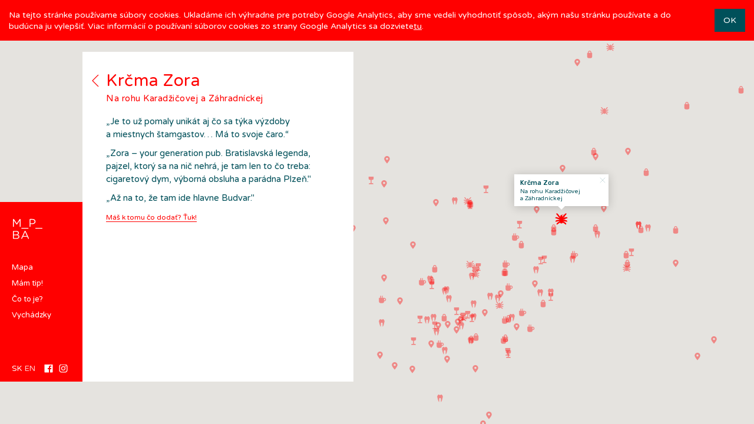

--- FILE ---
content_type: text/html
request_url: https://mpba.sk/skanzen/krcma-zora
body_size: 31948
content:
<!DOCTYPE html>
<html>
  <head>
    <title>M_P_ BA - mapa pekných miest Bratislavy</title>
    <meta http-equiv="X-UA-Compatible" content="IE=edge" />
    <meta charset="utf-8" />
    <meta name="viewport" content="width=device-width, initial-scale=1" />
    <meta
      name="description"
      content="M_P_ BA je mapa obľúbených miest obyvateľov Bratislavy s ich autentickými odporúčaniami a subjektívnymi názormi. Od kaviarní a služieb po zaujímavé, až bizarné miesta."
    />
    <meta property="og:url" content />
    <meta property="og:type" content="website" />
    <meta property="og:title" content="M_P_ BA" />
    <meta
      property="og:description"
      content="M_P_ BA je mapa obľúbených miest obyvateľov Bratislavy s ich autentickými odporúčaniami a subjektívnymi názormi. Od kaviarní a služieb po zaujímavé, až bizarné miesta."
    />
    <meta property="og:image" content="/metaimage_mpba.jpg" />

    <link
      href="https://fonts.googleapis.com/css?family=Rubik:500,700|Varela+Round&display=swap&subset=latin-ext"
      rel="stylesheet"
    />
    <link rel="stylesheet" href="/static/css/bundle.677b3e43.css" />
    <script src="/static/js/bundle.943cb2da.js" defer></script>
  </head>
  <body>
    <div id="root">
      <div class="App full-height public-layout">
        <header class="">
          <div class="container">
            <div class="row">
              <h2 class="logo col-xs-12 col-sm-3">
                <a href="/"
                  ><svg
                    fill="#fff"
                    version="1.1"
                    x="0px"
                    y="0px"
                    viewBox="0 0 1040 732"
                  >
                    <path
                      d="M74.17,83.16c0-7.35,6.3-13.66,13.66-13.66h3.15c5.95,0,10.16,3.15,12.96,7.36l87.56,131.69l87.56-131.69 c2.8-4.55,7.36-7.36,12.96-7.36h3.15c7.36,0,13.66,6.3,13.66,13.66v220.31c0,7.71-6.3,14.01-13.66,14.01 c-7.71,0-14.01-6.65-14.01-14.01V120.64l-78.46,115.23c-3.15,4.55-6.65,7-11.56,7c-4.9,0-8.76-2.45-11.91-7l-78.11-114.88v182.83 c0,7.71-5.95,13.66-13.66,13.66c-7.36,0-13.31-5.95-13.31-13.66V83.16z"
                    ></path>
                    <path
                      d="M331.6,360.56c0-5.95,5.25-10.86,11.21-10.86h201.55c5.95,0,11.21,4.9,11.21,10.86 c0,6.3-5.25,11.21-11.21,11.21H342.81C336.85,371.77,331.6,366.87,331.6,360.56z"
                    ></path>
                    <path
                      d="M587.33,84.56c0-7.71,6.3-14.01,13.66-14.01h78.11c55.34,0,91.77,29.42,91.77,77.76v0.7 c0,52.89-44.13,80.21-96.32,80.21H615v74.25c0,7.71-6.3,14.01-14.01,14.01c-7.36,0-13.66-6.3-13.66-14.01V84.56z M675.59,204 c40.63,0,67.25-21.72,67.25-53.94v-0.7c0-35.03-26.27-53.24-65.85-53.24H615V204H675.59z"
                    ></path>
                    <path
                      d="M763.71,360.56c0-5.95,5.25-10.86,11.21-10.86h201.55c5.95,0,11.21,4.9,11.21,10.86 c0,6.3-5.25,11.21-11.21,11.21H774.92C768.97,371.77,763.71,366.87,763.71,360.56z"
                    ></path>
                    <path
                      d="M74.17,456.56c0-7.71,6.3-14.01,13.66-14.01h90.71c28.02,0,50.09,8.06,64.1,21.72 c10.16,10.51,15.76,23.47,15.76,39.23v0.7c0,31.87-19.61,48.33-38.88,56.74c29.07,8.76,52.54,25.57,52.54,59.19v0.7 c0,42.03-35.38,66.9-88.96,66.9H87.83c-7.35,0-13.66-6.3-13.66-14.01V456.56z M173.99,551.83c33.27,0,56.39-15.06,56.39-43.78v-0.7 c0-24.17-19.26-39.93-54.29-39.93h-74.6v84.41H173.99z M183.8,662.86c37.13,0,60.24-16.46,60.24-43.78v-0.7 c0-26.62-22.42-42.03-65.15-42.03h-77.41v86.51H183.8z"
                    ></path>
                    <path
                      d="M331.24,669.52l99.47-217.51c3.5-7.71,8.76-12.26,17.51-12.26h1.4c8.41,0,14.01,4.55,17.16,12.26l99.47,217.15 c1.05,2.45,1.75,4.9,1.75,7.01c0,7.36-5.95,13.31-13.31,13.31c-6.65,0-11.21-4.55-13.66-10.16l-25.57-56.39h-134.5l-25.57,57.09 c-2.45,5.95-7,9.46-13.31,9.46c-7,0-12.61-5.6-12.61-12.61C329.49,674.77,329.84,672.32,331.24,669.52z M504.62,597.72 l-56.39-125.39l-56.39,125.39H504.62z"
                    ></path></svg
                ></a>
              </h2>
              <a href="" class="hamburger"><span class="icon"></span></a>
              <nav class="main-menu col-xs-2 col-sm-9">
                <ul>
                  <li>
                    <a class="active" aria-current="page" href="/">Mapa</a>
                  </li>
                  <li><a href="/mam-tip">Mám tip!</a></li>
                  <li><a href="/page/co-to-je">Čo to je?</a></li>
                  <li><a href="/page/vychadzky">Vychádzky</a></li>
                </ul>
                <div class="bottom clearfix">
                  <ul class="social clearfix">
                    <li>
                      <a
                        class="fb"
                        href="//www.facebook.com/MPBA.sk"
                        target="_blank"
                        rel="noopener noreferrer"
                        >Facebook</a
                      >
                    </li>
                    <li>
                      <a
                        class="instagram"
                        href="//www.instagram.com/mpba.sk/"
                        target="_blank"
                        rel="noopener noreferrer"
                        >Instagram</a
                      >
                    </li>
                  </ul>
                  <div class="language-switch">
                    <a class="active" aria-current="page" href="/">SK</a
                    ><a href="/en/">EN</a>
                  </div>
                  <p class="update mobile">
                    Posledný update: <span>1. 11. 2020</span>
                  </p>
                </div>
              </nav>
            </div>
          </div>
        </header>
        <div class="map-container">
          <div
            style="
              width: 100%;
              height: 100%;
              margin: 0;
              padding: 0;
              position: relative;
            "
          >
            <div
              style="
                width: 100%;
                height: 100%;
                left: 0;
                top: 0;
                margin: 0;
                padding: 0;
                position: absolute;
              "
            ></div>
            <div
              style="
                width: 50%;
                height: 50%;
                left: 50%;
                top: 50%;
                margin: 0;
                padding: 0;
                position: absolute;
              "
            >
              <div
                style="
                  width: 100%;
                  height: 100%;
                  left: 0;
                  top: 0;
                  margin: 0;
                  padding: 0;
                  position: absolute;
                "
              ></div>
            </div>
          </div>
        </div>
        <div class="page-container">
          <a href="" class="expand-btn expanded">Expand</a>
          <div class="home-container">
            <div class="home-wrapper clearfix">
              <div class="welcome slide">
                <div class="welcome-wrap">
                  <h1>
                    Zdr_v_čk_! Toto je mapa pekných miest a vecí v Bratislave!
                  </h1>
                  <ul>
                    <li class="">
                      <a class="category-title" href="/kam-na-kavu"
                        >Kam na kávu<span>13</span></a
                      >
                      <ul class="places">
                        <li><a href="/kam-na-kavu/axioma">Axioma</a></li>
                        <li>
                          <a href="/kam-na-kavu/bermudsky-obdlznik"
                            >Bermudský obdĺžnik</a
                          >
                        </li>
                        <li>
                          <a href="/kam-na-kavu/cafe-trieste">Café Trieste</a>
                        </li>
                        <li><a href="/kam-na-kavu/coffeein">Coffeein</a></li>
                        <li>
                          <a href="/kam-na-kavu/kafe-scherz">Kafé Scherz</a>
                        </li>
                        <li>
                          <a href="/kam-na-kavu/literarna-cajovna"
                            >Literárna čajovňa</a
                          >
                        </li>
                        <li><a href="/kam-na-kavu/mono-cafe">Mono café</a></li>
                        <li><a href="/kam-na-kavu/moj-bar">Môj bar</a></li>
                        <li>
                          <a href="/kam-na-kavu/next-apache">Next Apache</a>
                        </li>
                        <li><a href="/kam-na-kavu/park-life">Park Life</a></li>
                        <li>
                          <a href="/kam-na-kavu/priatelia-dobrej-kavy"
                            >Priatelia dobrej kávy</a
                          >
                        </li>
                        <li>
                          <a href="/kam-na-kavu/svaeg-to-go">Sväg to go</a>
                        </li>
                        <li><a href="/kam-na-kavu/verne">Verne</a></li>
                      </ul>
                    </li>
                    <li class="">
                      <a class="category-title" href="/pivo-vino-limo"
                        >Pivo-víno-limo<span>21</span></a
                      >
                      <ul class="places">
                        <li><a href="/pivo-vino-limo/a4">A4</a></li>
                        <li><a href="/pivo-vino-limo/ahoy">Ahoy</a></li>
                        <li>
                          <a href="/pivo-vino-limo/bermudsky-obdlznik"
                            >Bermudský obdĺžnik</a
                          >
                        </li>
                        <li>
                          <a href="/pivo-vino-limo/bermudsky">Bermudský △</a>
                        </li>
                        <li>
                          <a href="/pivo-vino-limo/bernard-pri-lyceu"
                            >Bernard pri Lýceu</a
                          >
                        </li>
                        <li><a href="/pivo-vino-limo/bukowski">Bukowski</a></li>
                        <li>
                          <a href="/pivo-vino-limo/drevena-dedina"
                            >Drevená dedina</a
                          >
                        </li>
                        <li><a href="/pivo-vino-limo/dunaj">Dunaj~</a></li>
                        <li><a href="/pivo-vino-limo/funus">Funus</a></li>
                        <li>
                          <a href="/pivo-vino-limo/kafe-scherz">Kafé Scherz</a>
                        </li>
                        <li>
                          <a href="/pivo-vino-limo/klub-umelcov"
                            >Klub umelcov</a
                          >
                        </li>
                        <li><a href="/pivo-vino-limo/kollarko">Kollárko</a></li>
                        <li><a href="/pivo-vino-limo/konik">Koník</a></li>
                        <li>
                          <a href="/pivo-vino-limo/mark-twain">Mark Twain</a>
                        </li>
                        <li><a href="/pivo-vino-limo/michaela">Michaela</a></li>
                        <li><a href="/pivo-vino-limo/omama">Omama</a></li>
                        <li>
                          <a href="/pivo-vino-limo/pod-kamennym-stromom"
                            >Pod kamenným stromom</a
                          >
                        </li>
                        <li>
                          <a href="/pivo-vino-limo/richtar-jakub"
                            >Richtár Jakub</a
                          >
                        </li>
                        <li><a href="/pivo-vino-limo/umelka">Umelka</a></li>
                        <li><a href="/pivo-vino-limo/viecha">Viecha</a></li>
                        <li>
                          <a href="/pivo-vino-limo/cierny-pes">Čierny pes</a>
                        </li>
                      </ul>
                    </li>
                    <li class="">
                      <a class="category-title" href="/nieco-pod-zub"
                        >Niečo pod zub<span>38</span></a
                      >
                      <ul class="places">
                        <li>
                          <a href="/nieco-pod-zub/antica-toscana"
                            >Antica Toscana</a
                          >
                        </li>
                        <li><a href="/nieco-pod-zub/ashoka">Ashoka</a></li>
                        <li><a href="/nieco-pod-zub/baroza">Baroza</a></li>
                        <li>
                          <a href="/nieco-pod-zub/buface-na-kolibe"
                            >Bufáče na Kolibe</a
                          >
                        </li>
                        <li><a href="/nieco-pod-zub/coffeein">Coffeein</a></li>
                        <li>
                          <a href="/nieco-pod-zub/cukraren-arriba"
                            >Cukráreň Arriba</a
                          >
                        </li>
                        <li>
                          <a href="/nieco-pod-zub/cukraren-elezi"
                            >Cukráreň Elezi</a
                          >
                        </li>
                        <li>
                          <a href="/nieco-pod-zub/cukraren-laurent"
                            >Cukráreň Laurent</a
                          >
                        </li>
                        <li>
                          <a href="/nieco-pod-zub/cukraren-wagner"
                            >Cukráreň Wagner</a
                          >
                        </li>
                        <li>
                          <a href="/nieco-pod-zub/downtown-hostel"
                            >Downtown Hostel</a
                          >
                        </li>
                        <li><a href="/nieco-pod-zub/foodoo">Foodoo</a></li>
                        <li>
                          <a href="/nieco-pod-zub/funki-punki-palacinky"
                            >Funki Punki Palacinky</a
                          >
                        </li>
                        <li>
                          <a href="/nieco-pod-zub/green-grin">Green grin</a>
                        </li>
                        <li>
                          <a href="/nieco-pod-zub/halaszle-a-heik"
                            >Halászlé a heik</a
                          >
                        </li>
                        <li>
                          <a href="/nieco-pod-zub/hamburger">Hamburger</a>
                        </li>
                        <li><a href="/nieco-pod-zub/huy-vege">Huy Vege</a></li>
                        <li>
                          <a href="/nieco-pod-zub/india-nivara"
                            >India – Nivara</a
                          >
                        </li>
                        <li>
                          <a href="/nieco-pod-zub/kam-na-ranajky"
                            >Kam na raňajky?</a
                          >
                        </li>
                        <li>
                          <a href="/nieco-pod-zub/kebab-falafel"
                            >Kebab / falafel</a
                          >
                        </li>
                        <li>
                          <a href="/nieco-pod-zub/kebab-and-co"
                            >Kebab&amp;co.</a
                          >
                        </li>
                        <li><a href="/nieco-pod-zub/koun">Koun</a></li>
                        <li><a href="/nieco-pod-zub/langose">Langoše</a></li>
                        <li>
                          <a href="/nieco-pod-zub/mestiansky-pivovar"
                            >Meštiansky pivovar</a
                          >
                        </li>
                        <li><a href="/nieco-pod-zub/orbis">Orbis</a></li>
                        <li><a href="/nieco-pod-zub/pagace">Pagáče</a></li>
                        <li>
                          <a href="/nieco-pod-zub/palacinka-lacinka"
                            >Palacinka Lacinka</a
                          >
                        </li>
                        <li><a href="/nieco-pod-zub/panini">Panini</a></li>
                        <li>
                          <a href="/nieco-pod-zub/phong-nam">Phong Nam</a>
                        </li>
                        <li><a href="/nieco-pod-zub/ramen">Ramen</a></li>
                        <li>
                          <a href="/nieco-pod-zub/ruska-restauracia-samovar"
                            >Ruská reštaurácia Samovar</a
                          >
                        </li>
                        <li>
                          <a href="/nieco-pod-zub/st-germain">St. Germain</a>
                        </li>
                        <li>
                          <a href="/nieco-pod-zub/u-kubistu">U Kubistu</a>
                        </li>
                        <li><a href="/nieco-pod-zub/u-orbana">U Orbána</a></li>
                        <li><a href="/nieco-pod-zub/ulicnik">Uličník</a></li>
                        <li>
                          <a href="/nieco-pod-zub/veterniky">Veterníky</a>
                        </li>
                        <li>
                          <a href="/nieco-pod-zub/yumyum-korejsko"
                            >YumYum kórejskô</a
                          >
                        </li>
                        <li><a href="/nieco-pod-zub/snicel">Šnicel</a></li>
                        <li>
                          <a href="/nieco-pod-zub/spanielov-tapasbar"
                            >Španielov tapasbar</a
                          >
                        </li>
                      </ul>
                    </li>
                    <li class="">
                      <a class="category-title" href="/sluzby-trhy-a-obchody"
                        >Služby, trhy a obchody<span>20</span></a
                      >
                      <ul class="places">
                        <li>
                          <a href="/sluzby-trhy-a-obchody/obchodak-helios"
                            >&quot;Obchoďák&quot; Helios</a
                          >
                        </li>
                        <li>
                          <a href="/sluzby-trhy-a-obchody/antikvariaty"
                            >Antikvariáty</a
                          >
                        </li>
                        <li>
                          <a href="/sluzby-trhy-a-obchody/blsak">Blšák</a>
                        </li>
                        <li>
                          <a href="/sluzby-trhy-a-obchody/domace-potreby"
                            >Domáce potreby</a
                          >
                        </li>
                        <li>
                          <a href="/sluzby-trhy-a-obchody/foto-sluzby"
                            >Foto služby</a
                          >
                        </li>
                        <li>
                          <a href="/sluzby-trhy-a-obchody/galanterie"
                            >Galantérie</a
                          >
                        </li>
                        <li>
                          <a href="/sluzby-trhy-a-obchody/gumkaci">Gumkáči</a>
                        </li>
                        <li>
                          <a href="/sluzby-trhy-a-obchody/knihviazacstvo"
                            >Kníhviazačstvo</a
                          >
                        </li>
                        <li>
                          <a href="/sluzby-trhy-a-obchody/krajcirstva"
                            >Krajčírstva</a
                          >
                        </li>
                        <li>
                          <a href="/sluzby-trhy-a-obchody/maparen">Mapáreň</a>
                        </li>
                        <li>
                          <a href="/sluzby-trhy-a-obchody/merkantil"
                            >Merkantil</a
                          >
                        </li>
                        <li>
                          <a href="/sluzby-trhy-a-obchody/mileticka"
                            >Miletička</a
                          >
                        </li>
                        <li>
                          <a href="/sluzby-trhy-a-obchody/maesiarstvo"
                            >Mäsiarstvo</a
                          >
                        </li>
                        <li>
                          <a href="/sluzby-trhy-a-obchody/obuvnici">Obuvníci</a>
                        </li>
                        <li>
                          <a href="/sluzby-trhy-a-obchody/pekarne">Pekárne</a>
                        </li>
                        <li>
                          <a href="/sluzby-trhy-a-obchody/podnikove-predajne"
                            >Podnikové predajne</a
                          >
                        </li>
                        <li>
                          <a href="/sluzby-trhy-a-obchody/rempo">Rempo</a>
                        </li>
                        <li>
                          <a href="/sluzby-trhy-a-obchody/svet-baterii"
                            >Svet Batérií</a
                          >
                        </li>
                        <li>
                          <a href="/sluzby-trhy-a-obchody/syraren">Syráreň</a>
                        </li>
                        <li>
                          <a href="/sluzby-trhy-a-obchody/trh-zilinska"
                            >Trh Žilinská</a
                          >
                        </li>
                      </ul>
                    </li>
                    <li class="">
                      <a class="category-title" href="/skanzen"
                        >Skanzen<span>16</span></a
                      >
                      <ul class="places">
                        <li>
                          <a href="/skanzen/obchodak-helios"
                            >&quot;Obchoďák&quot; Helios</a
                          >
                        </li>
                        <li>
                          <a href="/skanzen/drevena-dedina">Drevená dedina</a>
                        </li>
                        <li><a href="/skanzen/kolecko">Kolečko</a></li>
                        <li><a href="/skanzen/kopsalon">Kopsalón</a></li>
                        <li><a href="/skanzen/kotrmelec">Kotrmelec</a></li>
                        <li>
                          <a href="/skanzen/krcma-rajska">Krčma Rajská</a>
                        </li>
                        <li>
                          <a href="/skanzen/krcma-u-postarov"
                            >Krčma U poštárov</a
                          >
                        </li>
                        <li><a href="/skanzen/krcma-zora">Krčma Zora</a></li>
                        <li><a href="/skanzen/meteor">Meteor</a></li>
                        <li>
                          <a href="/skanzen/parnik-trznica">Parník tržnica</a>
                        </li>
                        <li><a href="/skanzen/patkos">Patkoš</a></li>
                        <li><a href="/skanzen/srdiecko">Srdiečko</a></li>
                        <li><a href="/skanzen/u-wallnera">U Wallnera</a></li>
                        <li><a href="/skanzen/vanesa">Vanesa</a></li>
                        <li>
                          <a href="/skanzen/viecha-u-sedliaka"
                            >Viecha u sedliaka</a
                          >
                        </li>
                        <li>
                          <a href="/skanzen/vyklad-maesiarstva"
                            >Výklad mäsiarstva</a
                          >
                        </li>
                      </ul>
                    </li>
                    <li class="">
                      <a class="category-title" href="/fajn-miesta-a-veci-okolo"
                        >Fajn miesta a veci okolo<span>71</span></a
                      >
                      <ul class="places">
                        <li>
                          <a href="/fajn-miesta-a-veci-okolo/4levas">4Levas</a>
                        </li>
                        <li>
                          <a href="/fajn-miesta-a-veci-okolo/amfik-na-devine"
                            >Amfík na Devíne</a
                          >
                        </li>
                        <li>
                          <a
                            href="/fajn-miesta-a-veci-okolo/arcibiskupsky-kamen"
                            >Arcibiskupský kameň</a
                          >
                        </li>
                        <li>
                          <a href="/fajn-miesta-a-veci-okolo/autobus-147"
                            >Autobus 147</a
                          >
                        </li>
                        <li>
                          <a href="/fajn-miesta-a-veci-okolo/bazantnica"
                            >Bažantnica</a
                          >
                        </li>
                        <li>
                          <a
                            href="/fajn-miesta-a-veci-okolo/bratislavsky-poludnik"
                            >Bratislavský poludník</a
                          >
                        </li>
                        <li>
                          <a href="/fajn-miesta-a-veci-okolo/bunkre">Bunkre</a>
                        </li>
                        <li>
                          <a href="/fajn-miesta-a-veci-okolo/cintorin-na-kozej"
                            >Cintorín na Kozej</a
                          >
                        </li>
                        <li>
                          <a href="/fajn-miesta-a-veci-okolo/drazdiak"
                            >Draždiak</a
                          >
                        </li>
                        <li>
                          <a href="/fajn-miesta-a-veci-okolo/duny-pri-dunaji"
                            >Duny pri Dunaji</a
                          >
                        </li>
                        <li>
                          <a href="/fajn-miesta-a-veci-okolo/filialka"
                            >Filiálka</a
                          >
                        </li>
                        <li>
                          <a href="/fajn-miesta-a-veci-okolo/fontana-pre-zuzanu"
                            >Fontána pre Zuzanu</a
                          >
                        </li>
                        <li>
                          <a href="/fajn-miesta-a-veci-okolo/garaze">Garáže</a>
                        </li>
                        <li>
                          <a href="/fajn-miesta-a-veci-okolo/goticka-veza"
                            >Gotická veža</a
                          >
                        </li>
                        <li>
                          <a href="/fajn-miesta-a-veci-okolo/gottwaldova-paest"
                            >Gottwaldova päsť</a
                          >
                        </li>
                        <li>
                          <a href="/fajn-miesta-a-veci-okolo/hausboty"
                            >Hausbóty</a
                          >
                        </li>
                        <li>
                          <a href="/fajn-miesta-a-veci-okolo/horsky-park"
                            >Horský park</a
                          >
                        </li>
                        <li>
                          <a href="/fajn-miesta-a-veci-okolo/hummelov-dom"
                            >Hummelov dom</a
                          >
                        </li>
                        <li>
                          <a href="/fajn-miesta-a-veci-okolo/istrochem"
                            >Istrochem</a
                          >
                        </li>
                        <li>
                          <a href="/fajn-miesta-a-veci-okolo/jankovicov-relief"
                            >Jankovičov reliéf</a
                          >
                        </li>
                        <li>
                          <a href="/fajn-miesta-a-veci-okolo/jurkovicov-dom"
                            >Jurkovičov dom</a
                          >
                        </li>
                        <li>
                          <a href="/fajn-miesta-a-veci-okolo/kalvaria"
                            >Kalvária</a
                          >
                        </li>
                        <li>
                          <a href="/fajn-miesta-a-veci-okolo/kamen">Kameň</a>
                        </li>
                        <li>
                          <a href="/fajn-miesta-a-veci-okolo/karfik-v-petrzalke"
                            >Karfík v Petržalke</a
                          >
                        </li>
                        <li>
                          <a href="/fajn-miesta-a-veci-okolo/karlovesske-rameno"
                            >Karlovesské rameno</a
                          >
                        </li>
                        <li>
                          <a href="/fajn-miesta-a-veci-okolo/kempelenov-vodovod"
                            >Kempelenov vodovod</a
                          >
                        </li>
                        <li>
                          <a href="/fajn-miesta-a-veci-okolo/kino-lumiere"
                            >Kino Lumiére</a
                          >
                        </li>
                        <li>
                          <a
                            href="/fajn-miesta-a-veci-okolo/krizovatka-civilizacii"
                            >Križovatka civilizácií</a
                          >
                        </li>
                        <li>
                          <a href="/fajn-miesta-a-veci-okolo/kupaliska"
                            >Kúpaliská</a
                          >
                        </li>
                        <li>
                          <a href="/fajn-miesta-a-veci-okolo/lanovka"
                            >Lanovka</a
                          >
                        </li>
                        <li>
                          <a href="/fajn-miesta-a-veci-okolo/letisko"
                            >Letisko</a
                          >
                        </li>
                        <li>
                          <a href="/fajn-miesta-a-veci-okolo/lod-do-viedne"
                            >Loď do Viedne</a
                          >
                        </li>
                        <li>
                          <a href="/fajn-miesta-a-veci-okolo/lurdska-jaskyna"
                            >Lurdská jaskyňa</a
                          >
                        </li>
                        <li>
                          <a href="/fajn-miesta-a-veci-okolo/makabejsky-topol"
                            >Makabejský topoľ</a
                          >
                        </li>
                        <li>
                          <a href="/fajn-miesta-a-veci-okolo/melisov-relief"
                            >Melišov reliéf</a
                          >
                        </li>
                        <li>
                          <a
                            href="/fajn-miesta-a-veci-okolo/mikulassky-cintorin"
                            >Mikulášsky cintorín</a
                          >
                        </li>
                        <li>
                          <a href="/fajn-miesta-a-veci-okolo/napoleonove-gule"
                            >Napoleónove gule</a
                          >
                        </li>
                        <li>
                          <a href="/fajn-miesta-a-veci-okolo/nedostavany-bazen"
                            >Nedostavaný bazén</a
                          >
                        </li>
                        <li>
                          <a href="/fajn-miesta-a-veci-okolo/nova-cvernovka"
                            >Nová Cvernovka</a
                          >
                        </li>
                        <li>
                          <a href="/fajn-miesta-a-veci-okolo/ondrejsky-cintorin"
                            >Ondrejský cintorín</a
                          >
                        </li>
                        <li>
                          <a href="/fajn-miesta-a-veci-okolo/park-v-rusovciach"
                            >Park v Rusovciach</a
                          >
                        </li>
                        <li>
                          <a href="/fajn-miesta-a-veci-okolo/paternoster"
                            >Paternoster</a
                          >
                        </li>
                        <li>
                          <a href="/fajn-miesta-a-veci-okolo/petrogramy"
                            >Petrogramy</a
                          >
                        </li>
                        <li>
                          <a href="/fajn-miesta-a-veci-okolo/plechovy-strom"
                            >Plechový strom</a
                          >
                        </li>
                        <li>
                          <a href="/fajn-miesta-a-veci-okolo/pontony"
                            >Pontóny
                          </a>
                        </li>
                        <li>
                          <a href="/fajn-miesta-a-veci-okolo/posmievacik"
                            >Posmievačik</a
                          >
                        </li>
                        <li>
                          <a href="/fajn-miesta-a-veci-okolo/proletari"
                            >Proletári</a
                          >
                        </li>
                        <li>
                          <a
                            href="/fajn-miesta-a-veci-okolo/protinapoleonsky-val"
                            >Protinapoleonský val</a
                          >
                        </li>
                        <li>
                          <a href="/fajn-miesta-a-veci-okolo/prvy-panelak"
                            >Prvý panelák
                          </a>
                        </li>
                        <li>
                          <a href="/fajn-miesta-a-veci-okolo/pisany-kamen"
                            >Písaný kameň</a
                          >
                        </li>
                        <li>
                          <a href="/fajn-miesta-a-veci-okolo/rendez">Rendez</a>
                        </li>
                        <li>
                          <a href="/fajn-miesta-a-veci-okolo/rohlik">Rohlík</a>
                        </li>
                        <li>
                          <a
                            href="/fajn-miesta-a-veci-okolo/rozhladna-na-kobyle"
                            >Rozhľadňa na Kobyle</a
                          >
                        </li>
                        <li>
                          <a href="/fajn-miesta-a-veci-okolo/runway-13-31"
                            >Runway 13/31</a
                          >
                        </li>
                        <li>
                          <a href="/fajn-miesta-a-veci-okolo/rysky">Rysky</a>
                        </li>
                        <li>
                          <a href="/fajn-miesta-a-veci-okolo/sk-hu-at"
                            >SK-HU-AT</a
                          >
                        </li>
                        <li>
                          <a href="/fajn-miesta-a-veci-okolo/sandberg"
                            >Sandberg</a
                          >
                        </li>
                        <li>
                          <a href="/fajn-miesta-a-veci-okolo/schody">Schody</a>
                        </li>
                        <li>
                          <a href="/fajn-miesta-a-veci-okolo/slavobrana"
                            >Slavobrána</a
                          >
                        </li>
                        <li>
                          <a href="/fajn-miesta-a-veci-okolo/slavin">Slavín</a>
                        </li>
                        <li>
                          <a href="/fajn-miesta-a-veci-okolo/slnecne-hodiny"
                            >Slnečné hodiny</a
                          >
                        </li>
                        <li>
                          <a href="/fajn-miesta-a-veci-okolo/socha-strazcu"
                            >Socha strážcu</a
                          >
                        </li>
                        <li>
                          <a href="/fajn-miesta-a-veci-okolo/stara-nemocnica"
                            >Stará nemocnica</a
                          >
                        </li>
                        <li>
                          <a href="/fajn-miesta-a-veci-okolo/tiche-jazero"
                            >Tiché jazero</a
                          >
                        </li>
                        <li>
                          <a
                            href="/fajn-miesta-a-veci-okolo/torzo-benzinovej-pumpy"
                            >Torzo benzínovej pumpy</a
                          >
                        </li>
                        <li>
                          <a
                            href="/fajn-miesta-a-veci-okolo/viedenska-elektricka"
                            >Viedenská električka</a
                          >
                        </li>
                        <li>
                          <a href="/fajn-miesta-a-veci-okolo/vodaren-v-lamaci"
                            >Vodáreň v Lamači</a
                          >
                        </li>
                        <li>
                          <a href="/fajn-miesta-a-veci-okolo/vojensky-cintorin"
                            >Vojenský cintorín</a
                          >
                        </li>
                        <li>
                          <a href="/fajn-miesta-a-veci-okolo/zenove-dievca"
                            >Zenové dievča</a
                          >
                        </li>
                        <li>
                          <a href="/fajn-miesta-a-veci-okolo/stefanikova-mohyla"
                            >Štefánikova mohyla</a
                          >
                        </li>
                        <li>
                          <a href="/fajn-miesta-a-veci-okolo/zidovsky-cintorin"
                            >Židovský cintorín</a
                          >
                        </li>
                      </ul>
                    </li>
                  </ul>
                  <div class="latest-places">
                    <h3>Najnovšie prírastky</h3>
                    <ul>
                      <li>
                        <a href="/fajn-miesta-a-veci-okolo/rozhladna-na-kobyle"
                          >Rozhľadňa na Kobyle</a
                        >
                      </li>
                      <li>
                        <a href="/fajn-miesta-a-veci-okolo/arcibiskupsky-kamen"
                          >Arcibiskupský kameň</a
                        >
                      </li>
                      <li><a href="/nieco-pod-zub/foodoo">Foodoo</a></li>
                      <li>
                        <a href="/skanzen/obchodak-helios"
                          >&quot;Obchoďák&quot; Helios</a
                        >
                      </li>
                      <li>
                        <a href="/sluzby-trhy-a-obchody/domace-potreby"
                          >Domáce potreby</a
                        >
                      </li>
                      <li>
                        <a href="/sluzby-trhy-a-obchody/podnikove-predajne"
                          >Podnikové predajne</a
                        >
                      </li>
                    </ul>
                  </div>
                </div>
              </div>
              <div class="place-detail slide"></div>
            </div>
          </div>
        </div>
      </div>
    </div>
    <script>
      window.__initialData__ = JSON.parse(
        '{"URL_PARAMS":{"LANGUAGE":"sk"},"CATEGORIES":[{"_id":"58b6ef9cfdeccf43d6592254","title":"Kam na k\xE1vu","slug":"kam-na-kavu","index":1,"en":{"title":"Coffee Spots","slug":"coffee-spots"}},{"_id":"58b6efbffdeccf43d6592255","title":"Pivo-v\xEDno-limo","slug":"pivo-vino-limo","index":3,"en":{"title":"Wine and Beer Places","slug":"wine-and-beer-places"}},{"_id":"58b6efc6fdeccf43d6592256","title":"Nie\u010Do pod zub","slug":"nieco-pod-zub","index":4,"en":{"title":"Great Eateries","slug":"great-eateries"}},{"_id":"58b6efcffdeccf43d6592257","title":"Slu\u017Eby, trhy a obchody","slug":"sluzby-trhy-a-obchody","index":5,"en":{"title":"Services, markets and stores","slug":"services-markets-and-stores"}},{"_id":"58b6efdafdeccf43d6592258","title":"Fajn miesta a veci okolo","slug":"fajn-miesta-a-veci-okolo","index":7,"en":{"title":"Neat places to go and things to see","slug":"neat-places-to-go-and-things-to-see"}},{"_id":"58b6efe4fdeccf43d6592259","title":"Skanzen","slug":"skanzen","index":6,"en":{"title":"Back in Time","slug":"back-in-time"}}],"LAST_MAP_UPDATE":1604214870,"PLACES":[{"_id":"58b995c788f1c28c0da82e49","title":"Verne","slug":"verne","locations":[{"desc":"V pivnici V\u0160VU, Hviezdoslavovo n\xE1mestie 18 ","lat":48.14184599999999,"lng":17.107541999999995,"enDesc":"Hviezdoslavovo n\xE1mestie 18, in the basement/cellar of the Academy of Arts"}],"images":[],"en":{"title":"Verne","slug":"verne"},"index":12,"categories":[{"_id":"58b995c788f1c28c0da82e49","title":"Kam na k\xE1vu","slug":"kam-na-kavu","en":{"title":"Coffee Spots","slug":"coffee-spots"}}]},{"_id":"58b995c788f1c28c0da82e4a","title":"Kaf\xE9 Scherz","slug":"kafe-scherz","locations":[{"desc":"Pri zast\xE1vke trolejbusov Kozia na Palis\xE1dach","lat":48.146195000000006,"lng":17.09909300000001,"enDesc":"At the trolleybus stop Kozia on Palis\xE1dy"}],"images":[],"en":{"title":"Caf\xE9 Scherz","slug":"cafe-scherz"},"index":10,"categories":[{"_id":"58b995c788f1c28c0da82e4a","title":"Kam na k\xE1vu","slug":"kam-na-kavu","en":{"title":"Coffee Spots","slug":"coffee-spots"}},{"_id":"58b6efbffdeccf43d6592255","title":"Pivo-v\xEDno-limo","slug":"pivo-vino-limo","index":3,"en":{"title":"Wine and Beer Places","slug":"wine-and-beer-places"}}]},{"_id":"58b995c788f1c28c0da82e4b","title":"Caf\xE9 Trieste","slug":"cafe-trieste","locations":[{"desc":"\u2192 Flori\xE1nske n\xE1m. 1, pri Blument\xE1le, pod Avionom","lat":48.15227300000001,"lng":17.118480000000034,"enDesc":"Flori\xE1nske n\xE1m. 1, close to church Blument\xE1l"}],"images":[],"en":{"title":"Caf\xE9 Trieste","slug":"cafe-trieste"},"index":2,"categories":[{"_id":"58b995c788f1c28c0da82e4b","title":"Kam na k\xE1vu","slug":"kam-na-kavu","en":{"title":"Coffee Spots","slug":"coffee-spots"}}]},{"_id":"58b995c788f1c28c0da82e4d","title":"Bermudsk\xFD \u25B3","slug":"bermudsky","locations":[{"desc":"na priese\u010Dn\xEDku Beblav\xE9ho, \u017Didovskej, Mikul\xE1\u0161skej","lat":48.142154000000005,"lng":17.103669000000025,"enDesc":"At junction of Beblav\xE9ho, \u017Didovsk\xE1 and Mikul\xE1\u0161ska"}],"images":[],"en":{"title":"Bermuda \u25B3","slug":"bermuda"},"index":2,"categories":[{"_id":"58b995c788f1c28c0da82e4d","title":"Pivo-v\xEDno-limo","slug":"pivo-vino-limo","en":{"title":"Wine and Beer Places","slug":"wine-and-beer-places"}}]},{"_id":"58b995c788f1c28c0da82e50","title":"\u010Cierny pes","slug":"cierny-pes","locations":[{"desc":"Na ulici Na v\u0155\u0161ku 2, ne\u010Faleko Kapuc\xEDnskej.","lat":48.14426499999999,"lng":17.104602,"enDesc":"Na v\u0155\u0161ku 2, near Kapuc\xEDnska, perpendicular to Klarisk\xE1"}],"images":[],"en":{"title":"\u010Cierny pes","slug":"cierny-pes"},"index":5,"categories":[{"_id":"58b995c788f1c28c0da82e50","title":"Pivo-v\xEDno-limo","slug":"pivo-vino-limo","en":{"title":"Wine and Beer Places","slug":"wine-and-beer-places"}}]},{"_id":"58b995c788f1c28c0da82e4f","title":"Kotol\u0148a u Maca","slug":"kotolna-u-maca","locations":[{"desc":"Jasovsk\xE1, koniec Petr\u017Ealky, zozadu od \u0161k\xF4lky \u2013 do dvora. ","lat":48.095595,"lng":17.111548999999997,"enDesc":"Jasovsk\xE1 at the end of Petr\u017Ealka, on the corner of two blocks of flats, with courtyard access"}],"images":[],"en":{"title":"Boiler room Maco\u2019s","slug":"boiler-room-maco-s"},"index":0,"categories":[{"_id":"_uncat","slug":"_uncategorized","title":"Uncategorized"}]},{"_id":"58b995c788f1c28c0da82e52","title":"Cukr\xE1re\u0148 Wagner","slug":"cukraren-wagner","locations":[{"desc":"Na rohu Kva\u010Dalovej a Kvetnej, v Gaud\xED bar\xE1ku na konci Sv\xE4toplukovej","lat":48.15249300000002,"lng":17.130394999999993,"enDesc":"On the corner of Kva\u010Dalova and Kvetn\xE1 streets, in the Gaud\xED building at the end of Sv\xE4toplukova street"}],"images":[],"en":{"title":"Wagner patisserie","slug":"wagner-patisserie"},"index":8,"categories":[{"_id":"58b995c788f1c28c0da82e52","title":"Nie\u010Do pod zub","slug":"nieco-pod-zub","en":{"title":"Great Eateries","slug":"great-eateries"}}]},{"_id":"58b995c788f1c28c0da82e51","title":"Ashoka","slug":"ashoka","locations":[{"desc":"Skoro na Obchodnej \u2013 z bo\u010Dnej strany b\xFDval\xE9ho Forumu, teraz Crown Plaza","lat":48.14710600000001,"lng":17.108480999999983,"enDesc":"\u2192 Obchodn\xE1, backside of Crown Plaza Hotel"}],"images":[],"en":{"title":"Indian \u2013 Ashoka","slug":"indian-ashoka"},"index":1,"categories":[{"_id":"58b995c788f1c28c0da82e51","title":"Nie\u010Do pod zub","slug":"nieco-pod-zub","en":{"title":"Great Eateries","slug":"great-eateries"}}]},{"_id":"58b995c788f1c28c0da82e53","title":"Hal\xE1szl\xE9 a\xA0heik","slug":"halaszle-a-heik","locations":[{"desc":"","lat":48.123609000000016,"lng":17.152198,"enDesc":""}],"images":[],"en":{"title":"Fish soup","slug":"fish-soup"},"index":12,"categories":[{"_id":"58b995c788f1c28c0da82e53","title":"Nie\u010Do pod zub","slug":"nieco-pod-zub","en":{"title":"Great Eateries","slug":"great-eateries"}}]},{"_id":"58b995c788f1c28c0da82e55","title":"Huy Vege","slug":"huy-vege","locations":[{"desc":"Na Kol\xE1rskej 8, oproti b\xFDval\xE9mu divadlu West","lat":48.14574200000001,"lng":17.11238099999997,"enDesc":"\u2192 Kol\xE1rska 8, near N\xE1mestie SNP and Tesco"}],"images":[],"en":{"title":"Huy Vege","slug":"huy-vege"},"index":14,"categories":[{"_id":"58b995c788f1c28c0da82e55","title":"Nie\u010Do pod zub","slug":"nieco-pod-zub","en":{"title":"Great Eateries","slug":"great-eateries"}}]},{"_id":"58b995c788f1c28c0da82e54","title":"Cukr\xE1re\u0148 Elezi","slug":"cukraren-elezi","locations":[{"desc":"Ro\u013En\xEDcka 51, vo Vajnoroch ale maj\xFA pobo\u010Dku aj v Ru\u017Einove na Martin\u010Dekovej pri Astre","lat":48.203711,"lng":17.20531900000003,"enDesc":"Ro\u013En\xEDcka 51, in Vajnory district, but now they also have another branch in Ru\u017Einov district, on Martin\u010Dekova, close to the Hotel Astra."}],"images":["319_elezi2.jpg"],"en":{"title":"Confectionery Elezi","slug":"confectionery-elezi"},"index":5,"imgRatio":0.6554621848739496,"categories":[{"_id":"58b995c788f1c28c0da82e54","title":"Nie\u010Do pod zub","slug":"nieco-pod-zub","en":{"title":"Great Eateries","slug":"great-eateries"}}]},{"_id":"58b995c788f1c28c0da82e57","title":"Funki Punki Palacinky","slug":"funki-punki-palacinky","locations":[{"desc":"Na Klariskej 12","enDesc":"","lat":48.14421398269761,"lng":17.1056007340851}],"images":[],"en":{"title":"","slug":""},"index":10,"categories":[{"_id":"58b995c788f1c28c0da82e57","title":"Nie\u010Do pod zub","slug":"nieco-pod-zub","en":{"title":"Great Eateries","slug":"great-eateries"}}]},{"_id":"58b995c788f1c28c0da82e56","title":"Downtown Hostel","slug":"downtown-hostel","locations":[{"desc":"Panensk\xE1 31, za zast\xE1vkou na Mierku smerom do Petr\u017Ealky","lat":48.14818199999999,"lng":17.106088,"enDesc":"Panensk\xE1 31, close to Hod\u017Eovo n\xE1m."}],"images":[],"en":{"title":"Downtown Hostel","slug":"downtown-hostel"},"index":9,"categories":[{"_id":"58b995c788f1c28c0da82e56","title":"Nie\u010Do pod zub","slug":"nieco-pod-zub","en":{"title":"Great Eateries","slug":"great-eateries"}}]},{"_id":"58b995c788f1c28c0da82e5a","title":"Srdie\u010Dko","slug":"srdiecko","locations":[{"desc":"Na Trn\xE1vke na rohu Bulharskej a Kopernikovej, zast\xE1vka 205 \u2013 Spolo\u010Densk\xE1","lat":48.17109099999999,"lng":17.166788999999994,"enDesc":"In Trn\xE1vka, at the corner of Bulharsk\xE1 and Kopernikova, close to the 205 trolleybus stop \u2013 Spolo\u010Densk\xE1"}],"images":["416_srdiecko.jpg"],"en":{"title":"Srdie\u010Dko [A Little Heart]","slug":"srdiecko-a-little-heart"},"index":9,"imgRatio":0.6666666666666666,"categories":[{"_id":"58b995c788f1c28c0da82e5a","title":"Skanzen","slug":"skanzen","en":{"title":"Back in Time","slug":"back-in-time"}}]},{"_id":"58b995c788f1c28c0da82e58","title":"Viecha u sedliaka","slug":"viecha-u-sedliaka","locations":[{"desc":"Na\xA0Obchodnej ved\u013Ea\xA0b\xFDval\xE9ho Filmcaf\xE9.","lat":48.14865799999998,"lng":17.11263299999996,"enDesc":"\u2192 At the end of Obchodn\xE1, further from downtown"}],"images":["402_u_sedliaka.jpg"],"en":{"title":"Winery u sedliaka","slug":"winery-u-sedliaka"},"index":11,"imgRatio":0.6666666666666666,"categories":[{"_id":"58b995c788f1c28c0da82e58","title":"Skanzen","slug":"skanzen","en":{"title":"Back in Time","slug":"back-in-time"}}]},{"_id":"58b995c788f1c28c0da82e59","title":"Kr\u010Dma Rajsk\xE1","slug":"krcma-rajska","locations":[{"desc":"Na Rajskej za Teskom, pri Ma\u010Farskom gymn\xE1ziu","lat":48.14563199999998,"lng":17.116206000000005,"enDesc":"\u2192 Rajsk\xE1 street behind Tesco store on Kamenn\xE9 n\xE1m. "}],"images":[],"en":{"title":"Kr\u010Dma Rajsk\xE1","slug":"krcma-rajska"},"index":5,"categories":[{"_id":"58b995c788f1c28c0da82e59","title":"Skanzen","slug":"skanzen","en":{"title":"Back in Time","slug":"back-in-time"}}]},{"_id":"58b995c788f1c28c0da82e60","title":"Ondrejsk\xFD cintor\xEDn","slug":"ondrejsky-cintorin","locations":[{"desc":"Medzi Medickou a\xA0Nivami na ulici 29. augusta","lat":48.14771999999999,"lng":17.121355999999963,"enDesc":"\u2192 Between Medick\xE1 garden and bus station"}],"images":["603_ondrejsky.jpg"],"en":{"title":"Ondrejsk\xFD Cemetery","slug":"ondrejsky-cemetery"},"index":37,"imgRatio":0.6610169491525424,"categories":[{"_id":"58b995c788f1c28c0da82e60","title":"Fajn miesta a veci okolo","slug":"fajn-miesta-a-veci-okolo","en":{"title":"Neat places to go and things to see","slug":"neat-places-to-go-and-things-to-see"}}]},{"_id":"58b995c788f1c28c0da82e5e","title":"Syr\xE1re\u0148","slug":"syraren","locations":[{"lat":48.155479000000014,"lng":17.111774999999994,"enDesc":"\u2192 Small wooden kiosk at the market on \u017Dilinsk\xE1","desc":"B\xFAdka na kraji trhoviska na \u017Dilinskej "}],"images":[],"en":{"title":"Cheese Shop","slug":"cheese-shop"},"index":18,"categories":[{"_id":"58b995c788f1c28c0da82e5e","title":"Slu\u017Eby, trhy a obchody","slug":"sluzby-trhy-a-obchody","en":{"title":"Services, markets and stores","slug":"services-markets-and-stores"}}]},{"_id":"58b995c788f1c28c0da82e62","title":"Posmieva\u010Dik","slug":"posmievacik","locations":[{"desc":"Pansk\xE1 29 pri b\xFDvalom RIPe","lat":48.141842999999994,"lng":17.106184999999982,"enDesc":"\u2192 Pansk\xE1 29, near St. Martin\u2019s cathedral"}],"images":[],"en":{"title":"Laughing Gnome","slug":"laughing-gnome"},"index":44,"categories":[{"_id":"58b995c788f1c28c0da82e62","title":"Fajn miesta a veci okolo","slug":"fajn-miesta-a-veci-okolo","en":{"title":"Neat places to go and things to see","slug":"neat-places-to-go-and-things-to-see"}}]},{"_id":"58b995c788f1c28c0da82e69","title":"Omama","slug":"omama","locations":[{"desc":"Sasinkova 19 za Ondrejsk\xFDm cintor\xEDnom pri policajtoch","lat":48.14996799999997,"lng":17.12217100000001,"enDesc":"Sasinkova 19 behind the Ondrejsk\xFD cintor\xEDn (cemetery), close to Coach station"}],"images":["212_omama.jpg"],"en":{"title":"Omama","slug":"omama"},"index":16,"imgRatio":0.75,"categories":[{"_id":"58b995c788f1c28c0da82e69","title":"Pivo-v\xEDno-limo","slug":"pivo-vino-limo","en":{"title":"Wine and Beer Places","slug":"wine-and-beer-places"}}]},{"_id":"58b995c788f1c28c0da82e66","title":"M\xF4j bar","slug":"moj-bar","locations":[{"desc":"Na Dobrovi\u010Dovej 13, pri \u0160afku ved\u013Ea \xDA\u013DUVu","lat":48.14228700000004,"lng":17.116866000000016,"enDesc":"Dobrovi\u010Dova 13, next to \u0160af\xE1rikovo square"}],"images":["118_moj_bar.jpg"],"en":{"title":"M\xF4j bar","slug":"moj-bar"},"index":6,"imgRatio":0.6666666666666666,"categories":[{"_id":"58b995c788f1c28c0da82e66","title":"Kam na k\xE1vu","slug":"kam-na-kavu","en":{"title":"Coffee Spots","slug":"coffee-spots"}}]},{"_id":"58b995c788f1c28c0da82e65","title":"Next Apache","slug":"next-apache","locations":[{"desc":"Alebo \u201Eu Bena\u201D, Panensk\xE1 28","lat":48.14794599999999,"lng":17.104945999999984,"enDesc":"or \u201EBen\'s\u201D, Panensk\xE1 28 near Hod\u017Eovo n\xE1mestie"}],"images":[],"en":{"title":"Next Apache","slug":"next-apache"},"index":8,"categories":[{"_id":"58b995c788f1c28c0da82e65","title":"Kam na k\xE1vu","slug":"kam-na-kavu","en":{"title":"Coffee Spots","slug":"coffee-spots"}}]},{"_id":"58b995c788f1c28c0da82e63","title":"Bratislavsk\xFD poludn\xEDk","slug":"bratislavsky-poludnik","locations":[{"desc":"Ne\u010Faleko mosta SNP na n\xE1bre\u017E\xED smerom k Lafranconi","lat":48.139767000000006,"lng":17.100895999999977,"enDesc":"\u2192 near the Nov\xFD Bridge, on the river bank towards Lafranconi "}],"images":["618_poludnik2.jpg"],"en":{"title":"Bratislava\u2019s Meridian","slug":"bratislava-s-meridian"},"index":3,"imgRatio":0.75,"categories":[{"_id":"58b995c788f1c28c0da82e63","title":"Fajn miesta a veci okolo","slug":"fajn-miesta-a-veci-okolo","en":{"title":"Neat places to go and things to see","slug":"neat-places-to-go-and-things-to-see"}}]},{"_id":"58b995c788f1c28c0da82e67","title":"Klub umelcov","slug":"klub-umelcov","locations":[{"desc":"Dostojevsk\xE9ho rad 2 pri \u0160afku, pri Umelke","lat":48.14110500000001,"lng":17.11738600000004,"enDesc":"Dostojevsk\xE9ho rad 2, near \u0160af\xE1rikovo n\xE1m."}],"images":["201_klub3.jpg"],"en":{"title":"Klub umelcov","slug":"klub-umelcov"},"index":11,"imgRatio":0.75,"categories":[{"_id":"58b995c788f1c28c0da82e67","title":"Pivo-v\xEDno-limo","slug":"pivo-vino-limo","en":{"title":"Wine and Beer Places","slug":"wine-and-beer-places"}}]},{"_id":"58b995c788f1c28c0da82e6e","title":"U Orb\xE1na","slug":"u-orbana","locations":[{"desc":"Mal\xFD Trh 4, oproti Niv\xE1m cez cestu, smerom k\xA0Dunajskej","lat":48.14687599999999,"lng":17.123672999999997,"enDesc":"\u2192 Mal\xFD Trh 4, opposite the Bus station, across the road towards the town direction"}],"images":[],"en":{"title":"U Orb\xE1na","slug":"u-orbana"},"index":32,"categories":[{"_id":"58b995c788f1c28c0da82e6e","title":"Nie\u010Do pod zub","slug":"nieco-pod-zub","en":{"title":"Great Eateries","slug":"great-eateries"}}]},{"_id":"58b995c788f1c28c0da82e6b","title":"Me\u0161tiansky pivovar","slug":"mestiansky-pivovar","locations":[{"desc":"Dreven\xE1 8, tam kde bol vo\u013Eakedy Pizza Hut a Dunajsk\xE1, tam kde bola pre\u0161porsk\xE1 k\xFAria","lat":48.147019,"lng":17.10823400000004,"enDesc":"Dreven\xE1 8 (between Obchodn\xE1 and Hod\u017Eovo n\xE1m.) and Dunajsk\xE1 21"}],"images":[],"en":{"title":"Me\u0161tiansky pivovar","slug":"mestiansky-pivovar"},"index":21,"categories":[{"_id":"58b995c788f1c28c0da82e6b","title":"Nie\u010Do pod zub","slug":"nieco-pod-zub","en":{"title":"Great Eateries","slug":"great-eateries"}}]},{"_id":"58b995c788f1c28c0da82e6a","title":"Vin\xE1re\u0148 Spirit of Wine","slug":"vinaren-spirit-of-wine","locations":[{"desc":"Obchodn\xE1 31, vo dvore oproti optike","lat":48.14792399999999,"lng":17.110551999999984,"enDesc":"Obchodn\xE1\xA031, in the courtyard, opposite the optician"}],"images":["219_vinaren.jpg"],"en":{"title":"Spirit of Wine","slug":"spirit-of-wine"},"index":6,"imgRatio":0.6666666666666666,"categories":[{"_id":"_uncat","slug":"_uncategorized","title":"Uncategorized"}]},{"_id":"58b995c788f1c28c0da82e6c","title":"Kebab&co.","slug":"kebab-and-co","locations":[{"desc":"Cca v\xA0strede Obchodnej","lat":48.14842199999998,"lng":17.112192999999962,"enDesc":"\u2192 approximately half way through Obchodn\xE1"}],"images":[{"id":"A28B8C6A-EEBA-45CD-8680-4F75CF043E57jpeg","original":"A28B8C6A-EEBA-45CD-8680-4F75CF043E57.jpeg","height":3024,"width":4032,"thumbs":[{"name":"A28B8C6A-EEBA-45CD-8680-4F75CF043E57_500.jpeg","width":500,"height":375},{"name":"A28B8C6A-EEBA-45CD-8680-4F75CF043E57_1000.jpeg","width":1000,"height":750},{"name":"A28B8C6A-EEBA-45CD-8680-4F75CF043E57_1500.jpeg","width":1500,"height":1125}]}],"en":{"title":"Kebab&co.","slug":"kebab-and-co"},"index":18,"imgRatio":1.2580645161290323,"categories":[{"_id":"58b995c788f1c28c0da82e6c","title":"Nie\u010Do pod zub","slug":"nieco-pod-zub","en":{"title":"Great Eateries","slug":"great-eateries"}}]},{"_id":"58b995c788f1c28c0da82e70","title":"Cukr\xE1re\u0148 Laurent","slug":"cukraren-laurent","locations":[{"desc":"Na rohu Ra\u010Dka a \u0160ancovej, Ra\u010Dianska 2","lat":48.157906000000025,"lng":17.120948,"enDesc":"\u2192 At the corner of Ra\u010Dianske m\xFDto and \u0160ancova, Ra\u010Dianska 2"}],"images":[],"en":{"title":"Confectionery Laurent","slug":"confectionery-laurent"},"index":7,"categories":[{"_id":"58b995c788f1c28c0da82e70","title":"Nie\u010Do pod zub","slug":"nieco-pod-zub","en":{"title":"Great Eateries","slug":"great-eateries"}}]},{"_id":"58b995c788f1c28c0da82e73","title":"Kr\u010Dma Zora","slug":"krcma-zora","locations":[{"desc":"Na rohu Karad\u017Ei\u010Dovej a\xA0Z\xE1hradn\xEDckej","lat":48.154019000000005,"lng":17.12521799999996,"enDesc":"\u2192 On the corner of Karad\u017Ei\u010Dova and Z\xE1hradn\xEDcka street"}],"images":[],"en":{"title":"Zora Pub","slug":"zora-pub"},"index":7,"categories":[{"_id":"58b995c788f1c28c0da82e73","title":"Skanzen","slug":"skanzen","en":{"title":"Back in Time","slug":"back-in-time"}}]},{"_id":"58b995c788f1c28c0da82e6d","title":"Palacinka Lacinka","slug":"palacinka-lacinka","locations":[{"desc":"\u0160ancov\xE1 18, pod Hlavnou stanicou, otvoren\xE9 do 21:00 (okrem soboty)","lat":48.15578000000002,"lng":17.10966099999999,"enDesc":"\u2192 \u0160ancov\xE1 18, underneath Railway station"}],"images":[{"id":"IMG_4500JPG","original":"IMG_4500.JPG","height":2448,"width":3264,"thumbs":[{"name":"IMG_4500_500.JPG","width":500,"height":375},{"name":"IMG_4500_1000.JPG","width":1000,"height":750},{"name":"IMG_4500_1500.JPG","width":1500,"height":1125}]}],"en":{"title":"Pancakery Lacinka","slug":"pancakery-lacinka"},"index":24,"categories":[{"_id":"58b995c788f1c28c0da82e6d","title":"Nie\u010Do pod zub","slug":"nieco-pod-zub","en":{"title":"Great Eateries","slug":"great-eateries"}}]},{"_id":"58b995c788f1c28c0da82e75","title":"Patko\u0161","slug":"patkos","locations":[{"desc":"Kultov\xFD podnik na rohu Letnej a H\xE1lkovej v Novom Meste","lng":17.132362999999998,"lat":48.17072200000001,"enDesc":"The cult establishment at the corner of Letn\xE1 and H\xE1lkov\xE1, in the New Town district"}],"images":["patkos.jpg"],"en":{"title":"Patko\u0161 Pub","slug":"patkos-pub"},"index":2,"imgRatio":0.75,"categories":[{"_id":"58b995c788f1c28c0da82e75","title":"Skanzen","slug":"skanzen","en":{"title":"Back in Time","slug":"back-in-time"}}]},{"_id":"58b995c788f1c28c0da82e78","title":"M\xE4siarstvo","slug":"maesiarstvo","locations":[{"desc":"Gr\xF6sslingova, oproti OSN a pri vegetari\xE1nskych potravin\xE1ch. ","lat":48.14433600000001,"lng":17.117466000000007,"enDesc":"Gr\xF6sslingova, on the opposite side of UN and next to the vegetarian grocery."}],"images":["514_masiarstvo.jpg"],"en":{"title":"The REAL Butcher","slug":"the-real-butcher"},"index":9,"imgRatio":1.3220338983050848,"categories":[{"_id":"58b6efcffdeccf43d6592257","title":"Slu\u017Eby, trhy a obchody","slug":"sluzby-trhy-a-obchody","index":5,"en":{"title":"Services, markets and stores","slug":"services-markets-and-stores"}}]},{"_id":"58b995c788f1c28c0da82e72","title":"Hamburger","slug":"hamburger","locations":[{"desc":"Funguje iba mimo letnej sez\xF3ny \\r\\n(Vent\xFArska, v zime otvoren\xE9 11:00 \u2013 23:00)","lat":48.14441999999997,"lng":17.10659799999999,"enDesc":"Vent\xFArska, 11am - 11pm, open only outside summer season"}],"images":["335_hamburger.jpg"],"en":{"title":"Hamburger","slug":"hamburger"},"index":13,"imgRatio":0.7959183673469388,"categories":[{"_id":"58b995c788f1c28c0da82e72","title":"Nie\u010Do pod zub","slug":"nieco-pod-zub","en":{"title":"Great Eateries","slug":"great-eateries"}}]},{"_id":"58b995c788f1c28c0da82e74","title":"Kole\u010Dko","slug":"kolecko","locations":[{"desc":"","lat":48.174499999999995,"lng":17.166866999999968,"enDesc":"\u2192 At the terminal station of the trolley bus no. 205 \u2013 R\xE1diov\xE1"}],"images":[],"en":{"title":"Kole\u010Dko","slug":"kolecko"},"index":6,"categories":[{"_id":"58b995c788f1c28c0da82e74","title":"Skanzen","slug":"skanzen","en":{"title":"Back in Time","slug":"back-in-time"}}]},{"_id":"58b995c788f1c28c0da82e7d","title":"Cintor\xEDn na Kozej","slug":"cintorin-na-kozej","locations":[{"desc":"Na Kozej.)","lat":48.148292999999995,"lng":17.099340000000012,"enDesc":"\u2192 Kozia, near Palis\xE1dy"}],"images":[],"en":{"title":"Cemetery by Kozia ","slug":"cemetery-by-kozia"},"index":5,"categories":[{"_id":"58b995c788f1c28c0da82e7d","title":"Fajn miesta a veci okolo","slug":"fajn-miesta-a-veci-okolo","en":{"title":"Neat places to go and things to see","slug":"neat-places-to-go-and-things-to-see"}}]},{"_id":"58b995c788f1c28c0da82e7a","title":"Pek\xE1rne","slug":"pekarne","locations":[{"desc":"Zlat\xFD bochn\xEDk \u2013 Je to pri \u0160trkovci na Kom\xE1rnickej 11 (v budove Atrium), tro\u0161ku to treba h\u013Eada\u0165, ak sa tam dobre nevyzn\xE1te.","lat":48.15765499999998,"lng":17.15579500000004,"enDesc":""},{"desc":"Yeme","enDesc":"","lat":48.16661246804122,"lng":17.15139941660152},{"desc":"V Avione na Americkom n\xE1mest\xED, z tej strany ako je Kr\xED\u017Ena","enDesc":"","lat":48.15153726563943,"lng":17.119347909450767}],"images":[],"en":{"title":"","slug":""},"index":13,"categories":[{"_id":"58b6efcffdeccf43d6592257","title":"Slu\u017Eby, trhy a obchody","slug":"sluzby-trhy-a-obchody","index":5,"en":{"title":"Services, markets and stores","slug":"services-markets-and-stores"}}]},{"_id":"58b995c788f1c28c0da82e77","title":"Obuvn\xEDci","slug":"obuvnici","locations":[{"desc":"","lng":17.106270999999992,"enDesc":"","lat":48.14805300000003}],"images":[],"en":{"title":"Cobblers","slug":"cobblers"},"index":12,"categories":[{"_id":"58b6efcffdeccf43d6592257","title":"Slu\u017Eby, trhy a obchody","slug":"sluzby-trhy-a-obchody","index":5,"en":{"title":"Services, markets and stores","slug":"services-markets-and-stores"}}]},{"_id":"58b995c788f1c28c0da82e79","title":"Map\xE1re\u0148","slug":"maparen","locations":[{"desc":"\u2192 Vajnorsk\xE1 5","lat":48.160562999999996,"lng":17.129939000000007,"enDesc":"\u2192 Vajnorsk\xE1 5"}],"images":[{"id":"526_maparenjpg","original":"526_maparen.jpg","height":533,"width":800,"thumbs":[{"name":"526_maparen_500.jpg","width":500,"height":333},{"name":"526_maparen_1000.jpg","width":1000,"height":666},{"name":"526_maparen_1500.jpg","width":1500,"height":999}]}],"en":{"title":"Map shop","slug":"map-shop"},"index":8,"imgRatio":0.6666666666666666,"categories":[{"_id":"58b995c788f1c28c0da82e79","title":"Slu\u017Eby, trhy a obchody","slug":"sluzby-trhy-a-obchody","en":{"title":"Services, markets and stores","slug":"services-markets-and-stores"}}]},{"_id":"58b995c788f1c28c0da82e7b","title":"Gar\xE1\u017Ee","slug":"garaze","locations":[{"lat":48.142236999999994,"lng":17.147447999999997,"enDesc":"\u2192 Under the Pr\xEDstavn\xFD Bridge, closer to the city center, opposite the petrol station ","desc":"Pod Pr\xEDstavn\xFDm mostom oproti Jurki pumpe"}],"images":[],"en":{"title":"Garages","slug":"garages"},"index":10,"categories":[{"_id":"58b995c788f1c28c0da82e7b","title":"Fajn miesta a veci okolo","slug":"fajn-miesta-a-veci-okolo","en":{"title":"Neat places to go and things to see","slug":"neat-places-to-go-and-things-to-see"}}]},{"_id":"58b995c788f1c28c0da82e7c","title":"Jurkovi\u010Dov dom","slug":"jurkovicov-dom","locations":[{"desc":"Lermontovova 23 (+17, 19, 21 a\xA0Na Brezin\xE1ch 2).","lat":48.15147099999999,"lng":17.103599000000003,"enDesc":"Lermontovova 23 (and 17, 19, 21 and Na brezin\xE1ch 2), near Palis\xE1dy"}],"images":["612_jurkovic1.jpg"],"en":{"title":"House of Jurkovi\u010D","slug":"house-of-jurkovic"},"index":18,"imgRatio":0.6666666666666666,"categories":[{"_id":"58b995c788f1c28c0da82e7c","title":"Fajn miesta a veci okolo","slug":"fajn-miesta-a-veci-okolo","en":{"title":"Neat places to go and things to see","slug":"neat-places-to-go-and-things-to-see"}}]},{"_id":"58b995c788f1c28c0da82e7e","title":"Exit","slug":"exit","locations":[{"desc":"","lat":48.14388100000002,"lng":17.11075500000001,"enDesc":"In the backyard of Laurinsk\xE1 11"}],"images":[],"en":{"title":"Exit","slug":"exit"},"index":0,"categories":[{"_id":"_uncat","slug":"_uncategorized","title":"Uncategorized"}]},{"_id":"58b995c788f1c28c0da82e84","title":"Dunaj~","slug":"dunaj","locations":[{"desc":"Nedbalova 3, zozadu obchodn\xE9ho domu Dunaj","lat":48.14506800000001,"lng":17.109928999999994,"enDesc":"Nedbalova 3, nearby the N\xE1m. SNP"}],"images":[],"en":{"title":"Dunaj~","slug":"dunaj"},"index":7,"categories":[{"_id":"58b995c788f1c28c0da82e84","title":"Pivo-v\xEDno-limo","slug":"pivo-vino-limo","en":{"title":"Wine and Beer Places","slug":"wine-and-beer-places"}}]},{"_id":"58b995c788f1c28c0da82e80","title":"Priatelia dobrej k\xE1vy","slug":"priatelia-dobrej-kavy","locations":[{"desc":"Koll\xE1rovo n\xE1mestie 19","enDesc":"Koll\xE1rovo n\xE1mestie 19","lat":48.1492297026158,"lng":17.11275094403794}],"images":["121_PDK.jpg"],"en":{"title":"Friends of Coffee","slug":"friends-of-coffee"},"index":9,"imgRatio":0.6666666666666666,"categories":[{"_id":"58b995c788f1c28c0da82e80","title":"Kam na k\xE1vu","slug":"kam-na-kavu","en":{"title":"Coffee Spots","slug":"coffee-spots"}}]},{"_id":"58b995c788f1c28c0da82e81","title":"U dobr\xE9ho pastiera","slug":"u-dobreho-pastiera","locations":[{"desc":"\u017Didovsk\xE1 1","lat":48.14231499999997,"lng":17.104002000000037,"enDesc":"\u017Didovsk\xE1 1, underneath the castle "}],"images":[],"en":{"title":"U dobr\xE9ho pastiera","slug":"u-dobreho-pastiera"},"index":17,"categories":[{"_id":"_uncat","slug":"_uncategorized","title":"Uncategorized"}]},{"_id":"58b995c788f1c28c0da82e83","title":"Michaela","slug":"michaela","locations":[{"desc":"Pri trhu na \u017Dilinskej","lat":48.15538000000001,"lng":17.111894000000007,"enDesc":"By the marketplace on \u017Dilinsk\xE1"}],"images":[],"en":{"title":"Michaela","slug":"michaela"},"index":15,"categories":[{"_id":"58b995c788f1c28c0da82e83","title":"Pivo-v\xEDno-limo","slug":"pivo-vino-limo","en":{"title":"Wine and Beer Places","slug":"wine-and-beer-places"}}]},{"_id":"58b995c788f1c28c0da82e87","title":"Rusk\xE1 re\u0161taur\xE1cia Samovar","slug":"ruska-restauracia-samovar","locations":[{"desc":"Z Trn\xE1vky sa pres\u0165ahovali do Prievozu a odtia\u013E na Z\xE1mock\xFA 16.","lat":48.143945,"lng":17.099050000000005,"enDesc":"Kladnianska 10"}],"images":["307_samovar.jpg"],"en":{"title":"Russian restaurant Samovar","slug":"russian-restaurant-samovar"},"index":27,"imgRatio":0.5611510791366906,"categories":[{"_id":"58b995c788f1c28c0da82e87","title":"Nie\u010Do pod zub","slug":"nieco-pod-zub","en":{"title":"Great Eateries","slug":"great-eateries"}}]},{"_id":"58b995c788f1c28c0da82e85","title":"A4","slug":"a4","locations":[{"desc":"v budove YMCA, Karpatsk\xE1 2","lat":48.15693000000002,"lng":17.114191000000034,"enDesc":"\u2192 Karpatsk\xE1 2"}],"images":["537009_10151492189638126_747256781_n.jpeg"],"en":{"title":"A4 \u2013 zero space","slug":"a4-zero-space"},"index":0,"imgRatio":0.6666666666666666,"categories":[{"_id":"58b995c788f1c28c0da82e85","title":"Pivo-v\xEDno-limo","slug":"pivo-vino-limo","en":{"title":"Wine and Beer Places","slug":"wine-and-beer-places"}}]},{"_id":"58b995c788f1c28c0da82e86","title":"Panini","slug":"panini","locations":[{"desc":"","lat":48.143080999999995,"lng":17.106978999999995,"enDesc":"Zelen\xE1 8 (in passage), side street leading from the Hlavn\xE9 square"}],"images":["304_panini2.jpg"],"en":{"title":"Panini","slug":"panini"},"index":23,"imgRatio":0.639344262295082,"categories":[{"_id":"58b995c788f1c28c0da82e86","title":"Nie\u010Do pod zub","slug":"nieco-pod-zub","en":{"title":"Great Eateries","slug":"great-eateries"}}]},{"_id":"58b995c788f1c28c0da82e89","title":"Antica Toscana","slug":"antica-toscana","locations":[{"desc":"Ma\u010Farsk\xE1 27, Rusovce","lat":48.055064000000016,"lng":17.148049000000015,"enDesc":"\u2192 Ma\u010Farsk\xE1 27, Rusovce (village)"}],"images":[],"en":{"title":"Antica Toscana","slug":"antica-toscana"},"index":0,"categories":[{"_id":"58b995c788f1c28c0da82e89","title":"Nie\u010Do pod zub","slug":"nieco-pod-zub","en":{"title":"Great Eateries","slug":"great-eateries"}}]},{"_id":"58b995c788f1c28c0da82e88","title":"Buf\xE1\u010De na Kolibe","slug":"buface-na-kolibe","locations":[{"desc":"Hore na Kolibe pri l\xFAke","lat":48.18375,"lng":17.098974999999996,"enDesc":"Go all the way to trolleybus termins (203, Koliba) and walk all the way up the hill, until you reach a meadow with kiosks\u2026 "}],"images":[],"en":{"title":"Stands in Koliba","slug":"stands-in-koliba"},"index":3,"categories":[{"_id":"58b995c788f1c28c0da82e88","title":"Nie\u010Do pod zub","slug":"nieco-pod-zub","en":{"title":"Great Eateries","slug":"great-eateries"}}]},{"_id":"58b995c788f1c28c0da82e8c","title":"Klub spisovate\u013Eov","slug":"klub-spisovatelov","locations":[{"desc":"Laurinsk\xE1 2","lat":48.143010000000004,"lng":17.10934999999995,"enDesc":""}],"images":[],"en":{"title":"Klub spisovate\u013Eov","slug":"klub-spisovatelov"},"index":0,"categories":[{"_id":"_uncat","slug":"_uncategorized","title":"Uncategorized"}]},{"_id":"58b995c788f1c28c0da82e8a","title":"\u0160nicel","slug":"snicel","locations":[{"desc":"Leberfinger v Sade Janka Kr\xE1\u013Ea, hne\u010F za Viedenskou cestou pri Dunaji","lat":48.13660200000001,"lng":17.10750500000003,"enDesc":"Leberfinger Restaurant in J. Kr\xE1\u013E park, right behind the Viedensk\xE1 cesta by Danube.  "}],"images":[],"en":{"title":"Schnitzel","slug":"schnitzel"},"index":29,"categories":[{"_id":"58b995c788f1c28c0da82e8a","title":"Nie\u010Do pod zub","slug":"nieco-pod-zub","en":{"title":"Great Eateries","slug":"great-eateries"}}]},{"_id":"58b995c788f1c28c0da82e8b","title":"\u0160panielov tapasbar","slug":"spanielov-tapasbar","locations":[{"desc":"V Z\xE1horskej bystrici na tom hlavnom n\xE1mest\xED","lat":48.239306,"lng":17.038523999999967,"enDesc":"In Z\xE1horsk\xE1 Bystrica on the main square"}],"images":[],"en":{"title":"Tapas bar","slug":"tapas-bar"},"index":30,"categories":[{"_id":"58b995c788f1c28c0da82e8b","title":"Nie\u010Do pod zub","slug":"nieco-pod-zub","en":{"title":"Great Eateries","slug":"great-eateries"}}]},{"_id":"58b995c788f1c28c0da82e8d","title":"Jed\xE1le\u0148 na Niv\xE1ch","slug":"jedalen-na-nivach","locations":[{"desc":"V budove autobusovej stanice na Mlynsk\xFDch niv\xE1ch ","lat":48.14758900000001,"lng":17.126935000000003,"enDesc":"\u2192 in the building of the Coach Station on Mlynsk\xE9 Nivy"}],"images":[],"en":{"title":"Canteen at Nivy Coach Station","slug":"canteen-at-nivy-coach-station"},"index":0,"categories":[{"_id":"_uncat","slug":"_uncategorized","title":"Uncategorized"}]},{"_id":"58b995c788f1c28c0da82e8e","title":"Kr\u010Dma U po\u0161t\xE1rov","slug":"krcma-u-postarov","locations":[{"desc":"Ra\u010Dko, zast\xE1vka \u0160ancova, smerom k\xA0Tr\u017Enici","lat":48.15777699999998,"lng":17.121837999999997,"enDesc":"\u2192 \u0160ancov\xE1, nearby Ra\u010Dianske m\xFDto"}],"images":[],"en":{"title":"U po\u0161t\xE1rov pub","slug":"u-postarov-pub"},"index":4,"categories":[{"_id":"58b995c788f1c28c0da82e8e","title":"Skanzen","slug":"skanzen","en":{"title":"Back in Time","slug":"back-in-time"}}]},{"_id":"58b995c788f1c28c0da82e91","title":"Antikvari\xE1ty","slug":"antikvariaty","locations":[{"desc":"Justi\u010Dn\xE1 9 za Justi\u010D\xE1kom (ne\u010Dakan\xE9.)","lat":48.15281845018987,"lng":17.12407313679782,"enDesc":""},{"desc":"Na rohu Gr\xF6sslingovej a Ulice 29. augusta","enDesc":"","lat":48.145820138156495,"lng":17.1225545281535},{"desc":"Pegas \u2013 Bohrova 3","enDesc":"","lat":48.130328238481695,"lng":17.09786268489117},{"desc":"Klausove klenoty \u2013 Meden\xE1 33","enDesc":"","lat":48.14256669629603,"lng":17.112787859883355},{"desc":"Antikvari\xE1t Petra Uli\u010Dn\xE9ho \u2013 \u0160tef\xE1nikova 3","enDesc":"","lat":48.149178677873834,"lng":17.106785052616715},{"desc":"Skr\xFD\u0161a \u2013 Palkovi\u010Dova 7 pri zim\xE1ku","enDesc":"","lat":48.15861037980903,"lng":17.137591119788368},{"desc":"Koce\u013Eova 16","enDesc":"","lat":48.153121480087236,"lng":17.13020146496723}],"images":[{"id":"IMG_9303JPG","original":"IMG_9303.JPG","height":3024,"width":4032,"thumbs":[{"name":"IMG_9303_500.JPG","width":500,"height":375},{"name":"IMG_9303_1000.JPG","width":1000,"height":750},{"name":"IMG_9303_1500.JPG","width":1500,"height":1125}]}],"en":{"title":"","slug":""},"index":0,"imgRatio":1.4181818181818182,"categories":[{"_id":"58b6efcffdeccf43d6592257","title":"Slu\u017Eby, trhy a obchody","slug":"sluzby-trhy-a-obchody","index":5,"en":{"title":"Services, markets and stores","slug":"services-markets-and-stores"}}]},{"_id":"58b995c788f1c28c0da82e90","title":"Kraj\u010D\xEDrstva","slug":"krajcirstva","locations":[{"desc":"Ko\u0161ick\xE1 43, tel. 0907 284 948","lat":48.150569534972874,"lng":17.13468037832638,"enDesc":"\u2192 Ko\u0161ick\xE1 43, in the courtyard"},{"desc":"Omtex \u2013 Dobrovi\u010Dova 13","enDesc":"\u2192 Omtex \u2013 Dobrovi\u010Dova 13","lat":48.14241002288486,"lng":17.11704354436833}],"images":[],"en":{"title":"Tailors","slug":"tailors"},"index":7,"categories":[{"_id":"58b6efcffdeccf43d6592257","title":"Slu\u017Eby, trhy a obchody","slug":"sluzby-trhy-a-obchody","index":5,"en":{"title":"Services, markets and stores","slug":"services-markets-and-stores"}}]},{"_id":"58b995c788f1c28c0da82e8f","title":"Dreven\xE1 dedina","slug":"drevena-dedina","locations":[{"desc":"Za trhoviskom na Zilinskej.","lat":48.155801,"lng":17.11155500000004,"enDesc":"\u2192 At the market on \u017Dilinsk\xE1 street"}],"images":["414_dr_dedina.jpg"],"en":{"title":"Wooden village","slug":"wooden-village"},"index":0,"imgRatio":0.6666666666666666,"categories":[{"_id":"58b995c788f1c28c0da82e8f","title":"Skanzen","slug":"skanzen","en":{"title":"Back in Time","slug":"back-in-time"}},{"_id":"58b995c788f1c28c0da82e8f","title":"Pivo-v\xEDno-limo","slug":"pivo-vino-limo","en":{"title":"Wine and Beer Places","slug":"wine-and-beer-places"}}]},{"_id":"58b995c788f1c28c0da82e96","title":"Autobus 147","slug":"autobus-147","locations":[{"desc":"","lat":48.15283099999999,"lng":17.091561999999982,"enDesc":""}],"images":[],"en":{"title":"Bus 147","slug":"bus-147"},"index":1,"categories":[{"_id":"58b995c788f1c28c0da82e96","title":"Fajn miesta a veci okolo","slug":"fajn-miesta-a-veci-okolo","en":{"title":"Neat places to go and things to see","slug":"neat-places-to-go-and-things-to-see"}}]},{"_id":"58b995c788f1c28c0da82e93","title":"Trh \u017Dilinsk\xE1","slug":"trh-zilinska","locations":[{"desc":"Na \u017Dilinskej pri YMCA.","lat":48.155479000000014,"lng":17.112021000000027,"enDesc":"\u2192 \u017Dilinsk\xE1"}],"images":[],"en":{"title":"\u017Dilinsk\xE1 marketplace","slug":"zilinska-marketplace"},"index":19,"categories":[{"_id":"58b6efcffdeccf43d6592257","title":"Slu\u017Eby, trhy a obchody","slug":"sluzby-trhy-a-obchody","index":5,"en":{"title":"Services, markets and stores","slug":"services-markets-and-stores"}}]},{"_id":"58b995c788f1c28c0da82e95","title":"Fili\xE1lka","slug":"filialka","locations":[{"desc":"Trnavsk\xE9 m\xFDto, pri Istropolise\u2028\\r\\n","lat":48.15891499999998,"lng":17.125400000000013,"enDesc":"\u2192 Trnavsk\xE9 m\xFDto"}],"images":["607_filialka.jpg"],"en":{"title":"Old train station Fili\xE1lka","slug":"old-train-station-filialka"},"index":8,"imgRatio":0.6610169491525424,"categories":[{"_id":"58b995c788f1c28c0da82e95","title":"Fajn miesta a veci okolo","slug":"fajn-miesta-a-veci-okolo","en":{"title":"Neat places to go and things to see","slug":"neat-places-to-go-and-things-to-see"}}]},{"_id":"58b995c788f1c28c0da82e97","title":"Star\xE1 nemocnica","slug":"stara-nemocnica","locations":[{"desc":"na Zochovej.","lat":48.14604499999999,"lng":17.101635999999985,"enDesc":"\u2192 at Zochova "}],"images":[],"en":{"title":"Old hospital","slug":"old-hospital"},"index":59,"categories":[{"_id":"58b995c788f1c28c0da82e97","title":"Fajn miesta a veci okolo","slug":"fajn-miesta-a-veci-okolo","en":{"title":"Neat places to go and things to see","slug":"neat-places-to-go-and-things-to-see"}}]},{"_id":"58b995c788f1c28c0da82e99","title":"St. Germain","slug":"st-germain","locations":[{"desc":"Rajsk\xE1 7, oproti Kinu Lumi\xE8re","enDesc":"","lat":48.14633379428443,"lng":17.115938996078512}],"images":[],"en":{"title":"Bistro St. Germain","slug":"bistro-st-germain"},"index":28,"categories":[{"_id":"58b995c788f1c28c0da82e99","title":"Nie\u010Do pod zub","slug":"nieco-pod-zub","en":{"title":"Great Eateries","slug":"great-eateries"}}]},{"_id":"58b995c788f1c28c0da82e9a","title":"Hor\xE1re\u0148","slug":"horaren","locations":[{"desc":"Lesn\xE1 1 v\xA0Horskom parku","lat":48.15754799999999,"lng":17.094898,"enDesc":"\u2192 Lesn\xE1 1 in\xA0Horsk\xFD park"}],"images":[],"en":{"title":"Game- keeper\'s house","slug":"game-keeper-s-house"},"index":5,"categories":[{"_id":"_uncat","slug":"_uncategorized","title":"Uncategorized"}]},{"_id":"58b995c788f1c28c0da82e98","title":"Park Life","slug":"park-life","locations":[{"desc":"Jakubovo n\xE1m. 10","lat":48.143429,"lng":17.120711999999997,"enDesc":"Jakubovo n\xE1m. 10"}],"images":[],"en":{"title":"Park Life","slug":"park-life"},"index":5,"categories":[{"_id":"58b6ef9cfdeccf43d6592254","title":"Kam na k\xE1vu","slug":"kam-na-kavu","index":1,"en":{"title":"Coffee Spots","slug":"coffee-spots"}}]},{"_id":"58b995c788f1c28c0da82ea0","title":"Kebab / falafel","slug":"kebab-falafel","locations":[{"desc":"Kebab Ankara na rohu Ondrejsk\xE9ho cintor\xEDna pri tej s\u0165abylo\u010F budove pri Niv\xE1ch","lat":48.146829,"lng":17.12206900000001,"enDesc":"Kebab Ankara on the corner of Ondrejsk\xFD cemetery, right next to that ship-like building at Mlynsk\xE9 Nivy.\\r\\n"},{"desc":"Pod Manderlou","enDesc":"","lat":48.1445106682379,"lng":17.112421555197216}],"images":[],"en":{"title":"Kebabs","slug":"kebabs"},"index":17,"categories":[{"_id":"58b995c788f1c28c0da82ea0","title":"Nie\u010Do pod zub","slug":"nieco-pod-zub","en":{"title":"Great Eateries","slug":"great-eateries"}}]},{"_id":"58b995c788f1c28c0da82e9e","title":"Pod kamenn\xFDm stromom","slug":"pod-kamennym-stromom","locations":[{"desc":"Na Sedl\xE1rskej asi 2 domy pod Irish Pubom je vchod do dvora a v \u0148om po lavej strane \u0165a\u017Ek\xE9 kovov\xE9 dvere.","lat":48.143719000000004,"lng":17.106780000000015,"enDesc":"\u2192 In the courtyard on Sedl\xE1rska 2, near the Hlavn\xE9 square"}],"images":["218_kamenny_strom2.jpg"],"en":{"title":"Pod kamenn\xFDm stromom","slug":"pod-kamennym-stromom"},"index":17,"imgRatio":0.75,"categories":[{"_id":"58b995c788f1c28c0da82e9e","title":"Pivo-v\xEDno-limo","slug":"pivo-vino-limo","en":{"title":"Wine and Beer Places","slug":"wine-and-beer-places"}}]},{"_id":"58b995c788f1c28c0da82e9f","title":"Richt\xE1r Jakub","slug":"richtar-jakub","locations":[{"desc":"Piv\xE1re\u0148 na Moskovskej 16 z druhej strany ako je Omama. ","lat":48.15009900000001,"lng":17.122693999999996,"enDesc":""}],"images":[],"en":{"title":"Richt\xE1r Jakub","slug":"richtar-jakub"},"index":18,"categories":[{"_id":"58b995c788f1c28c0da82e9f","title":"Pivo-v\xEDno-limo","slug":"pivo-vino-limo","en":{"title":"Wine and Beer Places","slug":"wine-and-beer-places"}}]},{"_id":"58b995c788f1c28c0da82e9d","title":"Funus","slug":"funus","locations":[{"desc":"Prokopa Ve\u013Ek\xE9ho 1, na konci Hlbokej nad SAV","lat":48.15779500000002,"lng":17.09744599999999,"enDesc":"Prokopa Ve\u013Ek\xE9ho 1, at the end of Hlbok\xE1, near Train station"}],"images":["214_funus.jpg"],"en":{"title":"Funus","slug":"funus"},"index":9,"imgRatio":0.6666666666666666,"categories":[{"_id":"58b995c788f1c28c0da82e9d","title":"Pivo-v\xEDno-limo","slug":"pivo-vino-limo","en":{"title":"Wine and Beer Places","slug":"wine-and-beer-places"}}]},{"_id":"58b995c788f1c28c0da82ea1","title":"Vetern\xEDky","slug":"veterniky","locations":[{"desc":"Cukr\xE1re\u0148 Danela, Revolu\u010Dn\xE1 46, v\xA0z\xE1stavbe medzi Ro\u017E\u0148avskou a\xA0Bulharskou","lat":48.17077900000001,"lng":17.164570999999967,"enDesc":"\u2192 Revolu\u010Dn\xE1\xA046, between Ro\u017E\u0148avsk\xE1 and Bulharsk\xE1. "}],"images":[],"en":{"title":"Confectionery Danela","slug":"confectionery-danela"},"index":36,"categories":[{"_id":"58b995c788f1c28c0da82ea1","title":"Nie\u010Do pod zub","slug":"nieco-pod-zub","en":{"title":"Great Eateries","slug":"great-eateries"}}]},{"_id":"58b995c788f1c28c0da82ea5","title":"Siedmy per\xF3n","slug":"siedmy-peron","locations":[{"desc":"Pra\u017Esk\xE1 39","lat":48.15691099999998,"lng":17.104951,"enDesc":"Pra\u017Esk\xE1 39"}],"images":["siedmy_peron_1.jpg"],"en":{"title":"Siedmy per\xF3n","slug":"siedmy-peron"},"index":0,"imgRatio":0.75,"categories":[{"_id":"_uncat","slug":"_uncategorized","title":"Uncategorized"}]},{"_id":"58b995c788f1c28c0da82ea3","title":"U Kubistu","slug":"u-kubistu","locations":[{"desc":"V kubistickom dome na rohu Gr\xF6sslingovej a Klemensovej","lat":48.14442500000001,"lng":17.118010999999996,"enDesc":"In a Cubist house at the corner of Grosslingova and Klemensova, close to Jakubovo n\xE1mestie\\r\\n"}],"images":["321_kubista.jpg"],"en":{"title":"U Kubistu","slug":"u-kubistu"},"index":34,"imgRatio":0.6666666666666666,"categories":[{"_id":"58b995c788f1c28c0da82ea3","title":"Nie\u010Do pod zub","slug":"nieco-pod-zub","en":{"title":"Great Eateries","slug":"great-eateries"}}]},{"_id":"58b995c788f1c28c0da82ea4","title":"Green Tree Caf\xE9","slug":"green-tree-cafe","locations":[{"desc":"Vent\xFArska 20, Obchodn\xE1 29, \\r\\n\u0160t\xFArova 4","lat":48.143178000000006,"lng":17.106550000000027,"enDesc":"\u2192 Green Tree Caf\xE9, Vent\xFArska 20 and Obchodn\xE1 29"}],"images":[],"en":{"title":"Icecream","slug":"icecream"},"index":24,"categories":[{"_id":"_uncat","slug":"_uncategorized","title":"Uncategorized"}]},{"_id":"58b995c788f1c28c0da82ea2","title":"U Valiky","slug":"u-valiky","locations":[{"desc":"Brig\xE1dnick\xE1 ulica na Dev\xEDne","lat":48.175865999999985,"lng":16.982231999999982,"enDesc":""}],"images":[],"en":{"title":"U Valiky","slug":"u-valiky"},"index":33,"categories":[{"_id":"_uncat","slug":"_uncategorized","title":"Uncategorized"}]},{"_id":"58b995c788f1c28c0da82ea6","title":"Kopsal\xF3n","slug":"kopsalon","locations":[{"desc":"Pod Novou Sc\xE9nou na\xA0rohu \u017Divnostenskej","lat":48.149595999999974,"lng":17.11191400000004,"enDesc":"\u2192 On the corner of \u017Divnostensk\xE1 and Koll\xE1rovo sq."}],"images":["403_kopsalon2.jpg"],"en":{"title":"Kopsal\xF3n","slug":"kopsalon"},"index":3,"imgRatio":0.75,"categories":[{"_id":"58b995c788f1c28c0da82ea6","title":"Skanzen","slug":"skanzen","en":{"title":"Back in Time","slug":"back-in-time"}}]},{"_id":"58b995c788f1c28c0da82eaa","title":"Kn\xEDhviaza\u010Dstvo","slug":"knihviazacstvo","locations":[{"desc":"Ja\u0161\xEDkova 2/A, dole v\xA0budove Kerametalu","lat":48.15692499999997,"lng":17.166309000000012,"enDesc":"\u2192 Ja\u0161\xEDkova 2/A, downstairs in Kerametal building"}],"images":[],"en":{"title":"Bookbinders ","slug":"bookbinders"},"index":6,"categories":[{"_id":"58b6efcffdeccf43d6592257","title":"Slu\u017Eby, trhy a obchody","slug":"sluzby-trhy-a-obchody","index":5,"en":{"title":"Services, markets and stores","slug":"services-markets-and-stores"}}]},{"_id":"58b995c788f1c28c0da82ea8","title":"Parn\xEDk tr\u017Enica","slug":"parnik-trznica","locations":[{"desc":"","lat":48.15767700000001,"lng":17.126259000000005,"enDesc":"\u2192 Trnavsk\xE9 m\xFDto"}],"images":[{"id":"parnik_trznicajpg","original":"parnik_trznica.jpg","height":900,"width":1200,"thumbs":[{"name":"parnik_trznica_500.jpg","width":500,"height":375},{"name":"parnik_trznica_1000.jpg","width":1000,"height":750},{"name":"parnik_trznica_1500.jpg","width":1500,"height":1125}]}],"en":{"title":"Marketplace","slug":"marketplace"},"index":1,"imgRatio":0.75,"categories":[{"_id":"58b995c788f1c28c0da82ea8","title":"Skanzen","slug":"skanzen","en":{"title":"Back in Time","slug":"back-in-time"}}]},{"_id":"58b995c788f1c28c0da82ea7","title":"V\xFDklad m\xE4siarstva","slug":"vyklad-maesiarstva","locations":[{"desc":"Na Dulovom n\xE1mest\xED v \u010Dasti, kde sa nap\xE1ja na Tren\u010Diansku.","lat":48.149230999999986,"lng":17.134739999999965,"enDesc":"\u2192 On Dulovo n\xE1mestie, where it connects to Tren\u010Dianska"}],"images":[],"en":{"title":"Butcher\u2019s shopping display","slug":"butcher-s-shopping-display"},"index":13,"categories":[{"_id":"58b995c788f1c28c0da82ea7","title":"Skanzen","slug":"skanzen","en":{"title":"Back in Time","slug":"back-in-time"}}]},{"_id":"58b995c788f1c28c0da82eab","title":"Svet Bat\xE9ri\xED","slug":"svet-baterii","locations":[{"desc":"Pri dvoch levovch na \u0160pit\xE1lskej","lat":48.14882399999999,"lng":17.117020999999994,"enDesc":"on \u0160pit\xE1lska, by Two Lions [the Police Headquaters]"}],"images":[{"id":"7B60EF5C-8C30-4251-ABBD-0F2A7D5D8615jpeg","original":"7B60EF5C-8C30-4251-ABBD-0F2A7D5D8615.jpeg","height":3024,"width":4032,"thumbs":[{"name":"7B60EF5C-8C30-4251-ABBD-0F2A7D5D8615_500.jpeg","width":500,"height":375},{"name":"7B60EF5C-8C30-4251-ABBD-0F2A7D5D8615_1000.jpeg","width":1000,"height":750},{"name":"7B60EF5C-8C30-4251-ABBD-0F2A7D5D8615_1500.jpeg","width":1500,"height":1125}]}],"en":{"title":"World of Batteries","slug":"world-of-batteries"},"index":17,"categories":[{"_id":"58b6efcffdeccf43d6592257","title":"Slu\u017Eby, trhy a obchody","slug":"sluzby-trhy-a-obchody","index":5,"en":{"title":"Services, markets and stores","slug":"services-markets-and-stores"}}]},{"_id":"58b995c788f1c28c0da82eaf","title":"Rohl\xEDk","slug":"rohlik","locations":[{"lat":48.153976,"lng":17.154336,"enDesc":"\u2192 Ru\u017Einovsk\xE1 10, behind the hospital ","desc":"Za Ru\u017Einovskou nemocnicou"}],"images":[{"id":"608_rohlik_1jpg","original":"608_rohlik_1.jpg","height":467,"width":700,"thumbs":[{"name":"608_rohlik_1_500.jpg","width":500,"height":334},{"name":"608_rohlik_1_1000.jpg","width":1000,"height":667},{"name":"608_rohlik_1_1500.jpg","width":1500,"height":1001}]}],"en":{"title":"Bread Roll lake","slug":"bread-roll-lake"},"index":49,"imgRatio":0.6666666666666666,"categories":[{"_id":"58b995c788f1c28c0da82eaf","title":"Fajn miesta a veci okolo","slug":"fajn-miesta-a-veci-okolo","en":{"title":"Neat places to go and things to see","slug":"neat-places-to-go-and-things-to-see"}}]},{"_id":"58b995c788f1c28c0da82eae","title":"Font\xE1na pre Zuzanu","slug":"fontana-pre-zuzanu","locations":[{"desc":"Kupeck\xE9ho ulica, vo\xA0dvore na rohu Z\xE1hradn\xEDckej a\xA0Mileti\u010Dovej.","lat":48.15502099999998,"lng":17.131418999999966,"enDesc":"\u2192 Kupeck\xE9ho, in the courtyard on the corner of Z\xE1hradn\xEDcka and Mileti\u010Dova "}],"images":["fontana.jpg"],"en":{"title":"Fountain for Zuzana","slug":"fountain-for-zuzana"},"index":9,"imgRatio":0.6666666666666666,"categories":[{"_id":"58b995c788f1c28c0da82eae","title":"Fajn miesta a veci okolo","slug":"fajn-miesta-a-veci-okolo","en":{"title":"Neat places to go and things to see","slug":"neat-places-to-go-and-things-to-see"}}]},{"_id":"58b995c788f1c28c0da82eac","title":"Galant\xE9rie","slug":"galanterie","locations":[{"desc":"V OD Slim\xE1k, H\xE1lkova 1","lat":48.170029414742174,"lng":17.129333279017402,"enDesc":"In Slim\xE1k, H\xE1lkova 1"},{"enDesc":"In Bud\xFAcnos\u0165 centre, Ostredsk\xE1 1","desc":"V OD Bud\xFAcnos\u0165, Ostredsk\xE1 1","lat":48.16084366637682,"lng":17.164701644194963},{"desc":"Pri dvoch levoch, \u0160pit\xE1lska 18","lat":48.14883443765393,"lng":17.116890115415913,"enDesc":"Next to Two Lions on \u0160pit\xE1lska 18"},{"desc":"V tr\u017Enici na Trnavskom m\xFDte","enDesc":"In the Market Hall on Trnavsk\xE9 m\xFDto","lat":48.1570443017776,"lng":17.125800413763386},{"enDesc":"Near Justi\u010Dn\xFD pal\xE1c [Palace of Justice] on Z\xE1hradn\xEDcka","desc":"Pri Justi\u010D\xE1ku na Z\xE1hradn\xEDckej ","lat":48.15315068516679,"lng":17.124083799993855},{"desc":"\u0160ustekova 3 v Petr\u017Ealke","enDesc":"\u0160ustekova 3 in Petr\u017Ealka","lat":48.128625627033074,"lng":17.125018169868014}],"images":[{"id":"B69CBC40-5B2D-4985-907E-5D69D82FC836jpeg","original":"B69CBC40-5B2D-4985-907E-5D69D82FC836.jpeg","height":3024,"width":4032,"thumbs":[{"name":"B69CBC40-5B2D-4985-907E-5D69D82FC836_500.jpeg","width":500,"height":375},{"name":"B69CBC40-5B2D-4985-907E-5D69D82FC836_1000.jpeg","width":1000,"height":750},{"name":"B69CBC40-5B2D-4985-907E-5D69D82FC836_1500.jpeg","width":1500,"height":1125}]}],"en":{"title":"Haberdashers","slug":"haberdashers"},"index":4,"categories":[{"_id":"58b6efcffdeccf43d6592257","title":"Slu\u017Eby, trhy a obchody","slug":"sluzby-trhy-a-obchody","index":5,"en":{"title":"Services, markets and stores","slug":"services-markets-and-stores"}}]},{"_id":"58b995c788f1c28c0da82eb0","title":"Hummelov dom","slug":"hummelov-dom","locations":[{"desc":"","lat":48.144191000000006,"lng":17.110481999999962,"enDesc":""}],"images":[],"en":{"title":"House of Hummel","slug":"house-of-hummel"},"index":15,"categories":[{"_id":"58b995c788f1c28c0da82eb0","title":"Fajn miesta a veci okolo","slug":"fajn-miesta-a-veci-okolo","en":{"title":"Neat places to go and things to see","slug":"neat-places-to-go-and-things-to-see"}}]},{"_id":"58b995c788f1c28c0da82eb4","title":"Liter\xE1rna \u010Dajov\u0148a","slug":"literarna-cajovna","locations":[{"desc":"Gr\xF6sslingova 49","lat":48.144931999999955,"lng":17.11950999999999,"enDesc":"Gr\xF6sslingova 49"}],"images":[],"en":{"title":"Literary Tea Room and Caf\xE9","slug":"literary-tea-room-and-cafe"},"index":4,"categories":[{"_id":"58b995c788f1c28c0da82eb4","title":"Kam na k\xE1vu","slug":"kam-na-kavu","en":{"title":"Coffee Spots","slug":"coffee-spots"}}]},{"_id":"58b995c788f1c28c0da82eb3","title":"\u010Cajov\u0148a na Z\xE1mockej","slug":"cajovna-na-zamockej","locations":[{"desc":"Z\xE1mock\xE1 18, ukryt\xE1 v\xA0novej z\xE1stavbe","lat":48.144705000000016,"lng":17.09990899999997,"enDesc":""}],"images":[],"en":{"title":"\u010Cajov\u0148a na Z\xE1mockej","slug":"cajovna-na-zamockej"},"index":0,"categories":[{"_id":"_uncat","slug":"_uncategorized","title":"Uncategorized"}]},{"_id":"58b995c788f1c28c0da82eb1","title":"Socha str\xE1\u017Ecu","slug":"socha-strazcu","locations":[{"desc":"","lat":48.14348199999998,"lng":17.09414700000002,"enDesc":""}],"images":[],"en":{"title":"Guardian","slug":"guardian"},"index":58,"categories":[{"_id":"58b995c788f1c28c0da82eb1","title":"Fajn miesta a veci okolo","slug":"fajn-miesta-a-veci-okolo","en":{"title":"Neat places to go and things to see","slug":"neat-places-to-go-and-things-to-see"}}]},{"_id":"58b995c788f1c28c0da82eb5","title":"Kon\xEDk","slug":"konik","locations":[{"lat":48.146468,"lng":17.123694,"enDesc":"\u2192 On the corner of Dunajsk\xE1 and Ulica 29. augusta","desc":"Na rohu Dunajskej a Ulice 29. augusta"}],"images":[],"en":{"title":"Kon\xEDk","slug":"konik"},"index":13,"categories":[{"_id":"58b995c788f1c28c0da82eb5","title":"Pivo-v\xEDno-limo","slug":"pivo-vino-limo","en":{"title":"Wine and Beer Places","slug":"wine-and-beer-places"}}]},{"_id":"58b995c788f1c28c0da82eb9","title":"Karmina","slug":"karmina","locations":[{"desc":"\u0160t\xFArova\xA012","lat":48.142480000000006,"lng":17.114258000000007,"enDesc":""}],"images":["302_karmina.jpg"],"en":{"title":"Karmina","slug":"karmina"},"index":26,"imgRatio":0.6666666666666666,"categories":[{"_id":"_uncat","slug":"_uncategorized","title":"Uncategorized"}]},{"_id":"58b995c788f1c28c0da82eb6","title":"Bernard pri L\xFDceu","slug":"bernard-pri-lyceu","locations":[{"desc":"Pri b\xFDvalej Astorke na rohu Staromestskej a\xA0Mierka","lat":48.147580999999974,"lng":17.106313999999998,"enDesc":"on the corner of Staromestsk\xE1 and Hod\u017Eovo n\xE1mestie"}],"images":[],"en":{"title":"Bernard","slug":"bernard"},"index":3,"categories":[{"_id":"58b995c788f1c28c0da82eb6","title":"Pivo-v\xEDno-limo","slug":"pivo-vino-limo","en":{"title":"Wine and Beer Places","slug":"wine-and-beer-places"}}]},{"_id":"58b995c788f1c28c0da82ebb","title":"Cukr\xE1re\u0148 Arriba","slug":"cukraren-arriba","locations":[{"desc":"Kremnick\xE1 26 v starej Petr\uFFFD\uFFFDalke","lat":48.125496,"lng":17.091079000000008,"enDesc":"Kremnick\xE1 26 in Petr\u017Ealka"}],"images":[],"en":{"title":"Cake Shop Arriba","slug":"cake-shop-arriba"},"index":6,"categories":[{"_id":"58b995c788f1c28c0da82ebb","title":"Nie\u010Do pod zub","slug":"nieco-pod-zub","en":{"title":"Great Eateries","slug":"great-eateries"}}]},{"_id":"58b995c788f1c28c0da82eba","title":"Phong Nam","slug":"phong-nam","locations":[{"lat":48.15314700000002,"lng":17.137851000000012,"enDesc":"Located at the marketplace on Mileti\u010Dova, right at the end of the row of wooden kiosks","desc":"Na trhovisku na Mileti\u010Dke \xFAplne na konci drevenych b\xFAd na rohu, smerom k zdravotnej pois\u0165ovni"}],"images":["pho_bo_male.jpg"],"en":{"title":"Vietnamese Buffet","slug":"vietnamese-buffet"},"index":25,"imgRatio":0.75,"categories":[{"_id":"58b995c788f1c28c0da82eba","title":"Nie\u010Do pod zub","slug":"nieco-pod-zub","en":{"title":"Great Eateries","slug":"great-eateries"}}]},{"_id":"58b995c788f1c28c0da82ebd","title":"Lango\u0161e","slug":"langose","locations":[{"desc":"N\xE1mestie sv\xE4tej Roz\xE1lie 6, Ivanka pri Dunaji, pri takej kaplnke","lat":48.18877899999998,"lng":17.256601999999987,"enDesc":""},{"enDesc":"","desc":"Trhovisko Mileti\u010Dova","lat":48.15344515958569,"lng":17.13641594721574}],"images":[],"en":{"title":"","slug":""},"index":20,"categories":[{"_id":"58b995c788f1c28c0da82ebd","title":"Nie\u010Do pod zub","slug":"nieco-pod-zub","en":{"title":"Great Eateries","slug":"great-eateries"}}]},{"_id":"58b995c788f1c28c0da82ead","title":"Nov\xE1 Cvernovka","slug":"nova-cvernovka","locations":[{"desc":"Ra\u010Dianska 78 za Palmou","lat":48.183242406220955,"lng":17.131965951065013,"enDesc":""}],"images":[{"id":"Nova_Cvernovka_-_Areal_Strednej_priemyslovej_skoly_chemickej_na_Racianskej_ulicijpg","original":"Nova_Cvernovka_-_Areal_Strednej_priemyslovej_skoly_chemickej_na_Racianskej_ulici.jpg","height":666,"width":888,"thumbs":[{"name":"Nova_Cvernovka_-_Areal_Strednej_priemyslovej_skoly_chemickej_na_Racianskej_ulici_500.jpg","width":500,"height":375},{"name":"Nova_Cvernovka_-_Areal_Strednej_priemyslovej_skoly_chemickej_na_Racianskej_ulici_1000.jpg","width":1000,"height":750},{"name":"Nova_Cvernovka_-_Areal_Strednej_priemyslovej_skoly_chemickej_na_Racianskej_ulici_1500.jpg","width":1500,"height":1125}]}],"en":{"title":"Nov\xE1 Cvernovka","slug":"nova-cvernovka"},"index":36,"imgRatio":0.75,"categories":[{"_id":"58b995c788f1c28c0da82ead","title":"Fajn miesta a veci okolo","slug":"fajn-miesta-a-veci-okolo","en":{"title":"Neat places to go and things to see","slug":"neat-places-to-go-and-things-to-see"}}]},{"_id":"58b995c788f1c28c0da82eb2","title":"Axioma","slug":"axioma","locations":[{"desc":"Z Cintor\xEDnskej sa presunula na Lazaretsk\xFA 8 pod redakciu SME","lat":48.147416415501255,"lng":17.11757945767215,"enDesc":"Lazaretsk\xE1 8"}],"images":[],"en":{"title":"Axioma","slug":"axioma"},"index":0,"categories":[{"_id":"58b995c788f1c28c0da82eb2","title":"Kam na k\xE1vu","slug":"kam-na-kavu","en":{"title":"Coffee Spots","slug":"coffee-spots"}}]},{"_id":"58b995c788f1c28c0da82eb7","title":"Viecha","slug":"viecha","locations":[{"lat":48.15081700000002,"lng":17.13539400000002,"desc":"Ko\u0161ick\xE1 48","enDesc":"Ko\u0161ick\xE1 48"},{"desc":"Radlinsk\xE9ho 24 za Blument\xE1lom cestou z mesta","lat":48.153516348223036,"lng":17.11911294642408,"enDesc":"Radlinsk\xE9ho 24, behind Blument\xE1l church"},{"desc":"V Starej tr\u017Enici, zozadu na Nedbalovej, kde bolo Dobr\xE9 Dobre","enDesc":"In the old Market Hall, entrance from Nedbalova","lat":48.14458007529453,"lng":17.110897157877616}],"images":[],"en":{"title":"Viecha","slug":"viecha"},"index":20,"categories":[{"_id":"58b995c788f1c28c0da82eb7","title":"Pivo-v\xEDno-limo","slug":"pivo-vino-limo","en":{"title":"Wine and Beer Places","slug":"wine-and-beer-places"}}]},{"_id":"58b995c788f1c28c0da82ebe","title":"Kam na ra\u0148ajky?","slug":"kam-na-ranajky","locations":[],"images":["334_ranajky.jpg"],"en":{"title":"Where to go for breakfast?","slug":"where-to-go-for-breakfast"},"index":15,"imgRatio":0.7358490566037735,"categories":[{"_id":"58b995c788f1c28c0da82ebe","title":"Nie\u010Do pod zub","slug":"nieco-pod-zub","en":{"title":"Great Eateries","slug":"great-eateries"}}]},{"_id":"58b995c788f1c28c0da82ebc","title":"Buf\xE1\u010De na Dev\xEDne","slug":"buface-na-devine","locations":[{"desc":"","lat":48.17114999999998,"lng":16.981556000000012,"enDesc":""}],"images":[],"en":{"title":"Buf\xE1\u010De na Dev\xEDne","slug":"buface-na-devine"},"index":31,"categories":[{"_id":"_uncat","slug":"_uncategorized","title":"Uncategorized"}]},{"_id":"58b995c788f1c28c0da82ebf","title":"Bistro Henry","slug":"bistro-henry","locations":[{"desc":"Na Dunajskej odproti soche Satinsk\xE9ho, cez cestu","lat":48.145342,"lng":17.117868999999985,"enDesc":""}],"images":["337_henry.jpg"],"en":{"title":"Bistro Henry","slug":"bistro-henry"},"index":32,"imgRatio":0.6666666666666666,"categories":[{"_id":"_uncat","slug":"_uncategorized","title":"Uncategorized"}]},{"_id":"58b995c788f1c28c0da82ec0","title":"Vanesa","slug":"vanesa","locations":[{"desc":"Nedbalova\xA08 za Starou tr\u017Enicou","lat":48.144413000000014,"lng":17.110840999999994,"enDesc":"\u2192 Nedbalova 8, behind the Old Market Hall and SNP square"}],"images":[],"en":{"title":"Vanesa","slug":"vanesa"},"index":12,"categories":[{"_id":"58b995c788f1c28c0da82ec0","title":"Skanzen","slug":"skanzen","en":{"title":"Back in Time","slug":"back-in-time"}}]},{"_id":"58b995c788f1c28c0da82ec1","title":"Pohostinstvo Vihorlat","slug":"pohostinstvo-vihorlat","locations":[{"desc":"Trebi\u0161ovsk\xE1 3, medzi domami na \u0160trkovci","lat":48.15847099999999,"lng":17.160864000000004,"enDesc":""}],"images":["406_vihorlat.jpg"],"en":{"title":"Pohostinstvo Vihorlat","slug":"pohostinstvo-vihorlat"},"index":0,"imgRatio":0.6666666666666666,"categories":[{"_id":"_uncat","slug":"_uncategorized","title":"Uncategorized"}]},{"_id":"58b995c788f1c28c0da82ec2","title":"U Wallnera","slug":"u-wallnera","locations":[{"desc":"Kutuzovova 5, ne\u010Faleko Novej doby","lat":48.164547,"lng":17.131505000000004,"enDesc":"Kutuzovova 5, near Nov\xE1 doba"}],"images":[],"en":{"title":"U Wallnera","slug":"u-wallnera"},"index":10,"categories":[{"_id":"58b995c788f1c28c0da82ec2","title":"Skanzen","slug":"skanzen","en":{"title":"Back in Time","slug":"back-in-time"}}]},{"_id":"58b995c788f1c28c0da82ec3","title":"Bl\u0161\xE1k","slug":"blsak","locations":[{"lat":48.165055000000024,"lng":17.14349999999999,"desc":"Okolo \u0161tadi\xF3nu Inter. Ka\u017Ed\xFD piatok a nede\u013Eu\xA0od cca\xA08:00 \u2013 13:00. Pokia\u013E sa\xA0nehr\xE1 futbal. Ide tam napr. 205, 204, 98, 39, 61, 63 (zast\xE1vka Bajkalsk\xE1)...","enDesc":"\u2192 Friday and Sunday, from 8.00 till 13:00. Unless there\u2019s a football match. (Trolleybuses 205, 204, buses 98, 39, 61, 63... \u2013 to Bajkalsk\xE1)"}],"images":["501_blsak.jpg"],"en":{"title":"Flea Market","slug":"flea-market"},"index":1,"imgRatio":0.6724137931034483,"categories":[{"_id":"58b6efcffdeccf43d6592257","title":"Slu\u017Eby, trhy a obchody","slug":"sluzby-trhy-a-obchody","index":5,"en":{"title":"Services, markets and stores","slug":"services-markets-and-stores"}}]},{"_id":"58b995c788f1c28c0da82ec4","title":"Mileti\u010Dka","slug":"mileticka","locations":[{"desc":"Centr\xE1lne trhovisko na Mileti\u010Dovej","lat":48.15305999999998,"lng":17.136762000000004,"enDesc":"Mileti\u010Dova street"}],"images":[{"id":"IMG_3162JPG","original":"IMG_3162.JPG","height":2448,"width":3264,"thumbs":[{"name":"IMG_3162_500.JPG","width":500,"height":375},{"name":"IMG_3162_1000.JPG","width":1000,"height":750},{"name":"IMG_3162_1500.JPG","width":1500,"height":1125}]}],"en":{"title":"Mileti\u010Dova marketplace ","slug":"mileticova-marketplace"},"index":11,"categories":[{"_id":"58b6efcffdeccf43d6592257","title":"Slu\u017Eby, trhy a obchody","slug":"sluzby-trhy-a-obchody","index":5,"en":{"title":"Services, markets and stores","slug":"services-markets-and-stores"}}]},{"_id":"58b995c788f1c28c0da82ec6","title":"Rempo","slug":"rempo","locations":[{"desc":"V bratislavskom China towne na Starej Vajnorskej 19","lat":48.18867099999997,"lng":17.167252999999988,"enDesc":"Star\xE1 Vajnorsk\xE1 19, in the heart of Bratislava\'s China Town"}],"images":[{"id":"_rempojpg","original":"_rempo.jpg","height":2506,"width":2448,"thumbs":[{"name":"_rempo_500.jpg","width":488,"height":500},{"name":"_rempo_1000.jpg","width":977,"height":1000},{"name":"_rempo_1500.jpg","width":1465,"height":1500}]}],"en":{"title":"Rempo","slug":"rempo"},"index":14,"categories":[{"_id":"58b6efcffdeccf43d6592257","title":"Slu\u017Eby, trhy a obchody","slug":"sluzby-trhy-a-obchody","index":5,"en":{"title":"Services, markets and stores","slug":"services-markets-and-stores"}}]},{"_id":"58b995c788f1c28c0da82ec7","title":"Foto slu\u017Eby","slug":"foto-sluzby","locations":[{"desc":"Sky Color Photo na Franti\u0161k\xE1nskom n\xE1m. 3 pri Hlavnom","lat":48.144431,"lng":17.108159,"enDesc":"\u2192 Sky Color Photo on Franti\u0161k\xE1nske n\xE1mestie, next to the Hlavn\xE9 n\xE1mestie"}],"images":["foto.jpg"],"en":{"title":"Photo Services","slug":"photo-services"},"index":3,"imgRatio":0.639344262295082,"categories":[{"_id":"58b6efcffdeccf43d6592257","title":"Slu\u017Eby, trhy a obchody","slug":"sluzby-trhy-a-obchody","index":5,"en":{"title":"Services, markets and stores","slug":"services-markets-and-stores"}}]},{"_id":"58b995c788f1c28c0da82ec8","title":"Runway 13/31","slug":"runway-13-31","locations":[{"desc":"","lat":48.153947999999986,"lng":17.237891999999988,"enDesc":""}],"images":[],"en":{"title":"Runway 13/31","slug":"runway-13-31"},"index":50,"categories":[{"_id":"58b995c788f1c28c0da82ec8","title":"Fajn miesta a veci okolo","slug":"fajn-miesta-a-veci-okolo","en":{"title":"Neat places to go and things to see","slug":"neat-places-to-go-and-things-to-see"}}]},{"_id":"58b995c788f1c28c0da82ec9","title":"Prv\xFD panel\xE1k ","slug":"prvy-panelak","locations":[{"desc":"Kme\u0165ovo n\xE1mestie 4, 5 pri Bernol\xE1ku","lat":48.15492800000001,"lng":17.121634,"enDesc":"\u2192 Kme\u0165ovo n\xE1mestie 4, near dormitory "}],"images":["606_panelak.jpg"],"en":{"title":"First panel building","slug":"first-panel-building"},"index":47,"imgRatio":0.75,"categories":[{"_id":"58b995c788f1c28c0da82ec9","title":"Fajn miesta a veci okolo","slug":"fajn-miesta-a-veci-okolo","en":{"title":"Neat places to go and things to see","slug":"neat-places-to-go-and-things-to-see"}}]},{"_id":"58b995c788f1c28c0da82eca","title":"Pont\xF3ny ","slug":"pontony","locations":[{"desc":"","lat":48.139430000000004,"lng":17.10349199999999,"enDesc":""}],"images":[],"en":{"title":"Pontoons","slug":"pontoons"},"index":43,"categories":[{"_id":"58b995c788f1c28c0da82eca","title":"Fajn miesta a veci okolo","slug":"fajn-miesta-a-veci-okolo","en":{"title":"Neat places to go and things to see","slug":"neat-places-to-go-and-things-to-see"}}]},{"_id":"58b995c788f1c28c0da82ecb","title":"Mikul\xE1\u0161sky cintor\xEDn","slug":"mikulassky-cintorin","locations":[{"desc":"Na \u017Di\u017Ekovej oproti Riverparku cez cestu.","lat":48.14252299999998,"lng":17.090069999999997,"enDesc":"\u2192 \u017Di\u017Ekova, above Rivepark"}],"images":[{"id":"621_mik_cintorin_1jpg","original":"621_mik_cintorin_1.jpg","height":525,"width":700,"thumbs":[{"name":"621_mik_cintorin_1_500.jpg","width":500,"height":375},{"name":"621_mik_cintorin_1_1000.jpg","width":1000,"height":750},{"name":"621_mik_cintorin_1_1500.jpg","width":1500,"height":1125}]}],"en":{"title":"St Nicholas\u2019s Cemetery","slug":"st-nicholas-s-cemetery"},"index":32,"imgRatio":0.75,"categories":[{"_id":"58b995c788f1c28c0da82ecb","title":"Fajn miesta a veci okolo","slug":"fajn-miesta-a-veci-okolo","en":{"title":"Neat places to go and things to see","slug":"neat-places-to-go-and-things-to-see"}}]},{"_id":"58b995c788f1c28c0da82ecc","title":"Kame\u0148","slug":"kamen","locations":[{"lat":48.14491899999999,"lng":17.114055000000008,"desc":"Kame\u0148 na Kamennom n\xE1mest\xED pred OD MY","enDesc":"\u2192 Stone on Kamenn\xE9 n\xE1mestie, in front of the My Department Store"}],"images":[{"id":"_kamen_kamenneJPG","original":"_kamen_kamenne.JPG","height":2736,"width":3648,"thumbs":[{"name":"_kamen_kamenne_500.JPG","width":500,"height":375},{"name":"_kamen_kamenne_1000.JPG","width":1000,"height":750},{"name":"_kamen_kamenne_1500.JPG","width":1500,"height":1125}]}],"en":{"title":"Stone","slug":"stone"},"index":20,"imgRatio":0.7289719626168224,"categories":[{"_id":"58b995c788f1c28c0da82ecc","title":"Fajn miesta a veci okolo","slug":"fajn-miesta-a-veci-okolo","en":{"title":"Neat places to go and things to see","slug":"neat-places-to-go-and-things-to-see"}}]},{"_id":"58b995c788f1c28c0da82ecd","title":"P\xEDsan\xFD kame\u0148","slug":"pisany-kamen","locations":[{"desc":"Na kopci za hor\xE1r\u0148ou Ka\u010D\xEDn \u2013 asi 2 km severo-severov\xFDchodne","lat":48.22095899999999,"lng":17.073826999999966,"enDesc":"Up on the hill, behind the gamekeeper\'s house on Ka\u010D\xEDn - approximately 2 km in the north-northeast direction"}],"images":["pisany_kamen.jpg"],"en":{"title":"Written Stone","slug":"written-stone"},"index":41,"imgRatio":0.6724137931034483,"categories":[{"_id":"58b995c788f1c28c0da82ecd","title":"Fajn miesta a veci okolo","slug":"fajn-miesta-a-veci-okolo","en":{"title":"Neat places to go and things to see","slug":"neat-places-to-go-and-things-to-see"}}]},{"_id":"58b995c788f1c28c0da82ece","title":"Paternoster","slug":"paternoster","locations":[{"desc":"V budove gener\xE1lneho riadite\u013Estva \u017Eelezn\xEDc, Klemensova 8, pri Jakubovom","lat":48.14352500000001,"lng":17.118651999999997,"enDesc":"\u2192 Headquarters of the Railway Company, Klemensova 8, near Jakubovo n\xE1mestie"}],"images":["660_paternoster.jpg"],"en":{"title":"Paternoster","slug":"paternoster"},"index":39,"imgRatio":1.3220338983050848,"categories":[{"_id":"58b995c788f1c28c0da82ece","title":"Fajn miesta a veci okolo","slug":"fajn-miesta-a-veci-okolo","en":{"title":"Neat places to go and things to see","slug":"neat-places-to-go-and-things-to-see"}}]},{"_id":"58b995c788f1c28c0da82ecf","title":"Protinapoleonsk\xFD val","slug":"protinapoleonsky-val","locations":[{"desc":"Na okraji Sadu J. Kr\xE1\u013Ea","lat":48.134941999999995,"lng":17.11463900000001,"enDesc":"At the edges of Janko Kr\xE1\u013E Park"}],"images":["val.JPG"],"en":{"title":"The wall against Napoleon","slug":"napoleon-wall"},"index":46,"imgRatio":0.75,"categories":[{"_id":"58b995c788f1c28c0da82ecf","title":"Fajn miesta a veci okolo","slug":"fajn-miesta-a-veci-okolo","en":{"title":"Neat places to go and things to see","slug":"neat-places-to-go-and-things-to-see"}}]},{"_id":"58b995c788f1c28c0da82ed1","title":"Prolet\xE1ri","slug":"proletari","locations":[{"desc":"Vajnorsk\xE1 12","lat":48.160067,"lng":17.130132000000003,"enDesc":"Vajnorsk\xE1 12"}],"images":["665_proletari.jpg"],"en":{"title":"Proletarians","slug":"proletarians"},"index":45,"imgRatio":0.75,"categories":[{"_id":"58b995c788f1c28c0da82ed1","title":"Fajn miesta a veci okolo","slug":"fajn-miesta-a-veci-okolo","en":{"title":"Neat places to go and things to see","slug":"neat-places-to-go-and-things-to-see"}}]},{"_id":"58b995c788f1c28c0da82ed2","title":"Lo\u010F do Viedne","slug":"lod-do-viedne","locations":[{"desc":"Z pr\xEDstavu pri m\xFAzeu do Viedne","lat":48.13948400000001,"lng":17.11264399999999,"enDesc":""}],"images":["sardinkovia.jpg"],"en":{"title":"Ship to Vienna","slug":"ship-to-vienna"},"index":29,"imgRatio":0.6666666666666666,"categories":[{"_id":"58b995c788f1c28c0da82ed2","title":"Fajn miesta a veci okolo","slug":"fajn-miesta-a-veci-okolo","en":{"title":"Neat places to go and things to see","slug":"neat-places-to-go-and-things-to-see"}}]},{"_id":"58b995c788f1c28c0da82ed3","title":"Tich\xE9 jazero","slug":"tiche-jazero","locations":[],"images":["669_tiche_jazero.jpg"],"en":{"title":"A silent lake","slug":"a-silent-lake"},"index":61,"imgRatio":0.75,"categories":[{"_id":"58b995c788f1c28c0da82ed3","title":"Fajn miesta a veci okolo","slug":"fajn-miesta-a-veci-okolo","en":{"title":"Neat places to go and things to see","slug":"neat-places-to-go-and-things-to-see"}}]},{"_id":"58b995c788f1c28c0da82ed4","title":"Torzo benz\xEDnovej pumpy","slug":"torzo-benzinovej-pumpy","locations":[{"desc":"Na kri\u017Eovatke Ra\u010Dianskej a Pionierskej oproti V\xDAZke (Zvar\xE1ku) pri vstupe do zbern\xFDch surov\xEDn","lat":48.16921799999997,"lng":17.127513999999962,"enDesc":"At the crossing of Ra\u010Dianska and Pionierska streets, opposite the V\xDAZ (V\xFDskumn\xFD \xFAstav zv\xE1ra\u010Dsk\xFD - The Welding Research Institute), at the entrance to the waste collection centre."}],"images":["23-reklamne-foto-na-cerpacku-BZ.jpeg"],"en":{"title":"Remains of a Petrol Station","slug":"remains-of-a-petrol-station"},"index":62,"imgRatio":1.4181818181818182,"categories":[{"_id":"58b995c788f1c28c0da82ed4","title":"Fajn miesta a veci okolo","slug":"fajn-miesta-a-veci-okolo","en":{"title":"Neat places to go and things to see","slug":"neat-places-to-go-and-things-to-see"}}]},{"_id":"58b995c788f1c28c0da82ed5","title":"Minigolf","slug":"minigolf","locations":[{"desc":"Pri \u0160trkoveckom jazere na rohu Drie\u0148ovej a Bajkalskej","lat":48.15837100000002,"lng":17.144464999999997,"enDesc":"Pri \u0160trkoveckom jazere na rohu Drie\u0148ovej a Bajkalskej"}],"images":["666_minigolf.jpg"],"en":{"title":"Minigolf na \u0160trkovci","slug":"minigolf-na-strkovci"},"index":37,"imgRatio":0.6666666666666666,"categories":[{"_id":"_uncat","slug":"_uncategorized","title":"Uncategorized"}]},{"_id":"58b995c788f1c28c0da82ed6","title":"Cikaj\xFAci chlapci","slug":"cikajuci-chlapci","locations":[{"desc":"Vo dvore Pal\xE1ca Karolyiovcov na Ur\u0161ul\xEDnskej 6","lat":48.14362700000001,"lng":17.11032400000002,"enDesc":"In the courtyard of the Karolyi Palace at Ur\u0161ul\xEDnska 6"}],"images":["668_cikajuci.jpg"],"en":{"title":"Peeing Boys","slug":"peeing-boys"},"index":5,"imgRatio":1.5,"categories":[{"_id":"_uncat","slug":"_uncategorized","title":"Uncategorized"}]},{"_id":"58b995c788f1c28c0da82ed7","title":"Slavobr\xE1na","slug":"slavobrana","locations":[{"desc":"Pod Pr\xEDstavn\xFDm mostom na mestskej strane, ne\u010Faleko Jurki pumpy","lat":48.14064400000001,"lng":17.145002000000005,"enDesc":"Under the Pr\xEDstavn\xFD most bridge, near the Jurki petrol station"}],"images":[],"en":{"title":"Arch of Triumph","slug":"arch-of-triumph"},"index":55,"categories":[{"_id":"58b995c788f1c28c0da82ed7","title":"Fajn miesta a veci okolo","slug":"fajn-miesta-a-veci-okolo","en":{"title":"Neat places to go and things to see","slug":"neat-places-to-go-and-things-to-see"}}]},{"_id":"58b995c788f1c28c0da82ed8","title":"Napole\xF3nove gule","slug":"napoleonove-gule","locations":[{"desc":"Kade-tade po meste","lat":48.14366100000001,"lng":17.107214999999997,"enDesc":""}],"images":["659_gula.jpg"],"en":{"title":"Napoleon\u2019s Balls","slug":"napoleon-s-balls"},"index":34,"imgRatio":0.609375,"categories":[{"_id":"58b995c788f1c28c0da82ed8","title":"Fajn miesta a veci okolo","slug":"fajn-miesta-a-veci-okolo","en":{"title":"Neat places to go and things to see","slug":"neat-places-to-go-and-things-to-see"}}]},{"_id":"58b995c788f1c28c0da82ed9","title":"Rysky","slug":"rysky","locations":[{"lat":48.143991,"lng":17.11005799999998,"desc":"Zboku Primaci\xE1lneho pal\xE1ca","enDesc":"On the side of Primate\'s Palace"},{"lat":48.143774460511935,"lng":17.10865528864835,"enDesc":"on the building of the Old Town Hall","desc":"Na budove Starej Radnice"},{"lat":48.14036796861254,"lng":17.10858331409679,"enDesc":"In the courtyard of the Slovak National Gallery","desc":"Na n\xE1dvor\xED SNG \u2013 Vodn\xFDch kas\xE1rn\xED"},{"lat":48.14321217442523,"lng":17.109952665617925,"enDesc":"On Laurinsk\xE1, near the newsagents","desc":"Na Laurinskej pri novinovom st\xE1nku"}],"images":["661_ryska_2.jpg"],"en":{"title":"Water Lines","slug":"water-lines"},"index":51,"imgRatio":0.7155963302752294,"categories":[{"_id":"58b995c788f1c28c0da82ed9","title":"Fajn miesta a veci okolo","slug":"fajn-miesta-a-veci-okolo","en":{"title":"Neat places to go and things to see","slug":"neat-places-to-go-and-things-to-see"}}]},{"_id":"58b995c788f1c28c0da82edf","title":"Dra\u017Ediak","slug":"drazdiak","locations":[{"desc":"V Petr\u017Ealke pri nemocnici Antolsk\xE1 (zast\xE1vka 95 \u2013 \u0160intavsk\xE1)","lat":48.10431299999999,"lng":17.113910000000004,"enDesc":"In Petrzalka, next to the Antolska hospital (bus 95, stop \u0160intavsk\xE1)"}],"images":["654_drazdiak_1.jpg"],"en":{"title":"Dra\u017Ediak","slug":"drazdiak"},"index":7,"imgRatio":0.75,"categories":[{"_id":"58b995c788f1c28c0da82edf","title":"Fajn miesta a veci okolo","slug":"fajn-miesta-a-veci-okolo","en":{"title":"Neat places to go and things to see","slug":"neat-places-to-go-and-things-to-see"}}]},{"_id":"58b995c788f1c28c0da82ee0","title":"Jankovi\u010Dov reli\xE9f","slug":"jankovicov-relief","locations":[{"lat":48.157246999999984,"lng":17.124359999999996,"enDesc":"\u2192 Kov\xE1\u010Dska, near Trnavsk\xE9 m\xFDto ","desc":"Vo dvore medzi \u0160ancovou, Kr\xED\u017Enou a Legion\xE1rskou"}],"images":["629_jankovic_web.jpg"],"en":{"title":"Relief by Jankovi\u010D","slug":"relief-by-jankovic"},"index":17,"imgRatio":1.3448275862068966,"categories":[{"_id":"58b995c788f1c28c0da82ee0","title":"Fajn miesta a veci okolo","slug":"fajn-miesta-a-veci-okolo","en":{"title":"Neat places to go and things to see","slug":"neat-places-to-go-and-things-to-see"}}]},{"_id":"58b995c788f1c28c0da82edc","title":"\u017Didovsk\xFD cintor\xEDn","slug":"zidovsky-cintorin","locations":[{"lat":48.14295200000001,"lng":17.088889999999964,"enDesc":"\u2192 at \u017Di\u017Ekova 36, above Rivepark","desc":"Na \u017Di\u017Ekovej 36, hore nad b\xFDval\xFDm PKO"}],"images":["622_zid_cint1.jpg"],"en":{"title":"Jewish Cemetery","slug":"jewish-cemetery"},"index":67,"imgRatio":0.75,"categories":[{"_id":"58b995c788f1c28c0da82edc","title":"Fajn miesta a veci okolo","slug":"fajn-miesta-a-veci-okolo","en":{"title":"Neat places to go and things to see","slug":"neat-places-to-go-and-things-to-see"}}]},{"_id":"58b995c788f1c28c0da82ee2","title":"Rybn\xEDk","slug":"rybnik","locations":[{"desc":"V Dev\xEDnskej novej vsi","lat":48.21681000000001,"lng":16.973813000000007,"enDesc":""}],"images":[],"en":{"title":"Fish pond","slug":"fish-pond"},"index":52,"categories":[{"_id":"_uncat","slug":"_uncategorized","title":"Uncategorized"}]},{"_id":"58b995c788f1c28c0da82ee3","title":"Slav\xEDn","slug":"slavin","locations":[{"desc":"","lat":48.15384,"lng":17.09961900000002,"enDesc":""}],"images":["623_slavin.jpg"],"en":{"title":"Slav\xEDn Memorial","slug":"slavin-memorial"},"index":56,"imgRatio":0.6666666666666666,"categories":[{"_id":"58b995c788f1c28c0da82ee3","title":"Fajn miesta a veci okolo","slug":"fajn-miesta-a-veci-okolo","en":{"title":"Neat places to go and things to see","slug":"neat-places-to-go-and-things-to-see"}}]},{"_id":"58b995c788f1c28c0da82ee4","title":"Park v Rusovciach","slug":"park-v-rusovciach","locations":[{"desc":"Rusovce","lng":17.151632000000035,"enDesc":"\u2192 Rusovce \u2013 a\xA0village south of Bratislava","lat":48.05261900000005}],"images":[],"en":{"title":"Park in Rusovce ","slug":"park-in-rusovce"},"index":38,"categories":[{"_id":"58b995c788f1c28c0da82ee4","title":"Fajn miesta a veci okolo","slug":"fajn-miesta-a-veci-okolo","en":{"title":"Neat places to go and things to see","slug":"neat-places-to-go-and-things-to-see"}}]},{"_id":"58b995c788f1c28c0da82eda","title":"Nedostavan\xFD baz\xE9n","slug":"nedostavany-bazen","locations":[{"desc":"Za troma zelen\xFDmi panel\xE1kmi na \u017Di\u017Ekovej pri Riverparku.","lat":48.142622999999986,"lng":17.092043999999987,"enDesc":"\u2192 behind the three green high rise panel houses at \u017Di\u017Ekova, opposite River Park"}],"images":["619_bazen_.jpg"],"en":{"title":"Unfinished swimming pool","slug":"unfinished-swimming-pool"},"index":35,"imgRatio":0.75,"categories":[{"_id":"58b995c788f1c28c0da82eda","title":"Fajn miesta a veci okolo","slug":"fajn-miesta-a-veci-okolo","en":{"title":"Neat places to go and things to see","slug":"neat-places-to-go-and-things-to-see"}}]},{"_id":"58b995c788f1c28c0da82edd","title":"Rendez","slug":"rendez","locations":[{"desc":"Dopravn\xE1 2, pri Ra\u010Di","lat":48.201141630266164,"lng":17.157775062149057,"enDesc":"\u2192 Dopravn\xE1 2, close to Ra\u010Da"}],"images":["652_rendez.jpg"],"en":{"title":"Old trains","slug":"old-trains"},"index":48,"imgRatio":0.6666666666666666,"categories":[{"_id":"58b995c788f1c28c0da82edd","title":"Fajn miesta a veci okolo","slug":"fajn-miesta-a-veci-okolo","en":{"title":"Neat places to go and things to see","slug":"neat-places-to-go-and-things-to-see"}}]},{"_id":"58b995c788f1c28c0da82ee5","title":"Ba\u017Eantnica","slug":"bazantnica","locations":[{"desc":"Na juh od Petr\u017Ealky, je to ve\u013Emi pr\xEDjemn\xE1 prech\xE1dzka od kone\u010Dnej autobusov na Vy\u0161ehradskej. Na\u013Eavo od rozostavanej metro stanice vedie panelov\xE1 cesti\u010Dka, potom cez \u017Eelezni\u010Dn\xE9 priecestie, alejou a nadjazdom. Za cca 30\u201340 min\xFAt ste tam.","lat":48.080487000000005,"enDesc":"\u2192 South from Petr\u017Ealka suburb, you can experience a very pleasant walk, starting from bus terminal station Vy\u0161ehradsk\xE1 (bus 93). On the left from unfinished tube station there is a waking path, and no longer than in 20 min you are there.","lng":17.092151999999942}],"images":["656_bazantnica.jpg"],"en":{"title":"Pheasantry","slug":"pheasantry"},"index":2,"imgRatio":0.6610169491525424,"categories":[{"_id":"58b995c788f1c28c0da82ee5","title":"Fajn miesta a veci okolo","slug":"fajn-miesta-a-veci-okolo","en":{"title":"Neat places to go and things to see","slug":"neat-places-to-go-and-things-to-see"}}]},{"_id":"58b995c788f1c28c0da82ee7","title":"Vod\xE1re\u0148 v Lama\u010Di","slug":"vodaren-v-lamaci","locations":[{"desc":"","lat":48.188636,"lng":17.053742,"enDesc":""}],"images":[],"en":{"title":"Unfinished waterworks","slug":"unfinished-waterworks"},"index":64,"categories":[{"_id":"58b995c788f1c28c0da82ee7","title":"Fajn miesta a veci okolo","slug":"fajn-miesta-a-veci-okolo","en":{"title":"Neat places to go and things to see","slug":"neat-places-to-go-and-things-to-see"}}]},{"_id":"58b995c788f1c28c0da82ee9","title":"Letisko","slug":"letisko","locations":[{"desc":"Pred Vajnormi smerom z mesta","lat":48.199134999999984,"lng":17.191844000000003,"enDesc":"\u2192 Coming from the centre it\u2019s before the part of town called Vajnory "}],"images":[],"en":{"title":"Vajnory airport","slug":"vajnory-airport"},"index":28,"categories":[{"_id":"58b995c788f1c28c0da82ee9","title":"Fajn miesta a veci okolo","slug":"fajn-miesta-a-veci-okolo","en":{"title":"Neat places to go and things to see","slug":"neat-places-to-go-and-things-to-see"}}]},{"_id":"58b995c788f1c28c0da82eea","title":"Amf\xEDk na Dev\xEDne","slug":"amfik-na-devine","locations":[{"desc":"Na Dev\xEDne pod hradom, Slovansk\xE9 n\xE1bre\u017Eie 48 ","lat":48.173490999999956,"enDesc":"","lng":16.977003999999965}],"images":["602983_143378299154486_356903586_n.jpeg"],"en":{"title":"","slug":""},"index":0,"imgRatio":0.6610169491525424,"categories":[{"_id":"58b995c788f1c28c0da82eea","title":"Fajn miesta a veci okolo","slug":"fajn-miesta-a-veci-okolo","en":{"title":"Neat places to go and things to see","slug":"neat-places-to-go-and-things-to-see"}}]},{"_id":"58b995c788f1c28c0da82eeb","title":"Kalv\xE1ria","slug":"kalvaria","locations":[{"desc":"nad Funusom\\r\\n","lat":48.159795,"lng":17.09979100000001,"enDesc":"\u2192 at the end of Hlbok\xE1 and further up "}],"images":["627_kalvaria.jpg"],"en":{"title":"Calvary","slug":"calvary"},"index":19,"imgRatio":0.6666666666666666,"categories":[{"_id":"58b995c788f1c28c0da82eeb","title":"Fajn miesta a veci okolo","slug":"fajn-miesta-a-veci-okolo","en":{"title":"Neat places to go and things to see","slug":"neat-places-to-go-and-things-to-see"}}]},{"_id":"58b995c788f1c28c0da82eec","title":"Lanovka","slug":"lanovka","locations":[{"desc":"Medzi Kolibou a\xA0\u017Deleznou Studienkou","lat":48.185596000000004,"lng":17.096989999999977,"enDesc":"\u2192 between Koliba (hill) and \u017Delezn\xE1 Studni\u010Dka (park)"}],"images":["644_lanovka.jpg"],"en":{"title":"Cableway","slug":"cableway"},"index":27,"imgRatio":0.75,"categories":[{"_id":"58b995c788f1c28c0da82eec","title":"Fajn miesta a veci okolo","slug":"fajn-miesta-a-veci-okolo","en":{"title":"Neat places to go and things to see","slug":"neat-places-to-go-and-things-to-see"}}]},{"_id":"58b995c788f1c28c0da82edb","title":"Gottwaldova p\xE4s\u0165","slug":"gottwaldova-paest","locations":[{"lat":48.15605199999999,"lng":17.085586000000035,"enDesc":"\u2192 Behind the Fine Art Academy building, Drot\xE1rska cesta 44 ","desc":"Za budovou V\u0160VU na Drot\xE1rskej ceste 44"}],"images":[{"id":"gottwaldjpg","original":"gottwald.jpg","height":427,"width":640,"thumbs":[{"name":"gottwald_500.jpg","width":500,"height":334},{"name":"gottwald_1000.jpg","width":1000,"height":667},{"name":"gottwald_1500.jpg","width":1500,"height":1001}]}],"en":{"title":"Gottwald\u2019s fist","slug":"gottwald-s-fist"},"index":12,"categories":[{"_id":"58b995c788f1c28c0da82edb","title":"Fajn miesta a veci okolo","slug":"fajn-miesta-a-veci-okolo","en":{"title":"Neat places to go and things to see","slug":"neat-places-to-go-and-things-to-see"}}]},{"_id":"58b995c788f1c28c0da82ede","title":"Meli\u0161ov reli\xE9f","slug":"melisov-relief","locations":[{"desc":"","lat":48.15561499999998,"lng":17.10687200000001,"enDesc":""}],"images":["628_melis.jpg"],"en":{"title":"Relief by Juraj Meli\u0161","slug":"relief-by-juraj-melis"},"index":33,"imgRatio":0.6666666666666666,"categories":[{"_id":"58b995c788f1c28c0da82ede","title":"Fajn miesta a veci okolo","slug":"fajn-miesta-a-veci-okolo","en":{"title":"Neat places to go and things to see","slug":"neat-places-to-go-and-things-to-see"}}]},{"_id":"58b995c788f1c28c0da82ee1","title":"Kempelenov vodovod","slug":"kempelenov-vodovod","locations":[{"desc":"","lng":17.09878200000003,"enDesc":"","lat":48.14077599999996}],"images":["658_vodovod2.jpg"],"en":{"title":"Kempelen\u2019s Water Pipe","slug":"kempelen-s-water-pipe"},"index":23,"imgRatio":0.75,"categories":[{"_id":"58b995c788f1c28c0da82ee1","title":"Fajn miesta a veci okolo","slug":"fajn-miesta-a-veci-okolo","en":{"title":"Neat places to go and things to see","slug":"neat-places-to-go-and-things-to-see"}}]},{"_id":"58b995c788f1c28c0da82ee6","title":"Karlovessk\xE9 rameno","slug":"karlovesske-rameno","locations":[{"desc":"","lat":48.146532000000036,"lng":17.06670299999999,"enDesc":"\u2192 Behind Lafranconi bridge, further from downtown"}],"images":["20640008.jpg"],"en":{"title":"Karlova Ves canal","slug":"karlova-ves-canal"},"index":22,"imgRatio":0.6610169491525424,"categories":[{"_id":"58b995c788f1c28c0da82ee6","title":"Fajn miesta a veci okolo","slug":"fajn-miesta-a-veci-okolo","en":{"title":"Neat places to go and things to see","slug":"neat-places-to-go-and-things-to-see"}}]},{"_id":"58b995c788f1c28c0da82ee8","title":"Hausb\xF3ty","slug":"hausboty","locations":[{"desc":"Na pravom brehu Dunaja, cesta z Petr\u017Ealky do Rusoviec","lat":48.077117999999984,"lng":17.142168999999996,"enDesc":"\u2192 On the right bank of Danube, along the way from Petr\u017Ealka to Rusovce"}],"images":[],"en":{"title":"Houseboats","slug":"houseboats"},"index":14,"categories":[{"_id":"58b995c788f1c28c0da82ee8","title":"Fajn miesta a veci okolo","slug":"fajn-miesta-a-veci-okolo","en":{"title":"Neat places to go and things to see","slug":"neat-places-to-go-and-things-to-see"}}]},{"_id":"58b995c788f1c28c0da82eed","title":"\u0160tef\xE1nikova mohyla","slug":"stefanikova-mohyla","locations":[{"desc":"Pred Ivankou pri Dunaji","lat":48.171208999999976,"lng":17.230574999999988,"enDesc":"\u2192 Before Iv\xE1nka pri Dunaji"}],"images":["543_mohyla.jpg"],"en":{"title":"\u0160tef\xE1nik\u2019s tumulus","slug":"stefanik-s-tumulus"},"index":60,"imgRatio":0.6666666666666666,"categories":[{"_id":"58b995c788f1c28c0da82eed","title":"Fajn miesta a veci okolo","slug":"fajn-miesta-a-veci-okolo","en":{"title":"Neat places to go and things to see","slug":"neat-places-to-go-and-things-to-see"}}]},{"_id":"58b995c788f1c28c0da82eee","title":"Stanica metra","slug":"stanica-metra","locations":[{"desc":"Pri kone\u010Dnej autobusov 93 a\xA095","lat":48.09420499999999,"lng":17.10923199999999,"enDesc":"\u2192 Close to the terminal stop of buses number 93 and 95"}],"images":[],"en":{"title":"Metro station in\xA0Petr\u017Ealka","slug":"metro-station-in-petrzalka"},"index":63,"categories":[{"_id":"_uncat","slug":"_uncategorized","title":"Uncategorized"}]},{"_id":"58b995c788f1c28c0da82eef","title":"Plechov\xFD strom","slug":"plechovy-strom","locations":[{"desc":"Pri zast\xE1vke Lachova v Petr\u017Ealke","lat":48.12397400000006,"lng":17.119730000000004,"enDesc":"\u2192 Next to bus stop Lachova in Petr\u017Ealka"}],"images":[{"id":"_plech_stromjpg","original":"_plech_strom.jpg","height":1200,"width":1800,"thumbs":[{"name":"_plech_strom_500.jpg","width":500,"height":333},{"name":"_plech_strom_1000.jpg","width":1000,"height":667},{"name":"_plech_strom_1500.jpg","width":1500,"height":1000}]}],"en":{"title":"Tinny tree ","slug":"tinny-tree"},"index":42,"categories":[{"_id":"58b995c788f1c28c0da82eef","title":"Fajn miesta a veci okolo","slug":"fajn-miesta-a-veci-okolo","en":{"title":"Neat places to go and things to see","slug":"neat-places-to-go-and-things-to-see"}}]},{"_id":"58b995c788f1c28c0da82ef0","title":"Sandberg","slug":"sandberg","locations":[{"desc":"Pred Dev\xEDnskou novou vsou","lat":48.200683,"lng":16.974471999999963,"enDesc":"\u2192 before Dev\xEDnska nov\xE1 ves (a village little bit outside of Bratislava)"}],"images":["648_sandberg2.jpg"],"en":{"title":"Sandberg hill","slug":"sandberg-hill"},"index":52,"imgRatio":0.6666666666666666,"categories":[{"_id":"58b995c788f1c28c0da82ef0","title":"Fajn miesta a veci okolo","slug":"fajn-miesta-a-veci-okolo","en":{"title":"Neat places to go and things to see","slug":"neat-places-to-go-and-things-to-see"}}]},{"_id":"58b995c788f1c28c0da82ef1","title":"Bunkre","slug":"bunkre","locations":[{"desc":"Roztr\xFAsen\xE9 okolo Bratislavy","lat":48.099794,"lng":17.12362999999999,"enDesc":"\u2192 Scattered around Bratislava"}],"images":["640_bunker.jpg"],"en":{"title":"Bunkers","slug":"bunkers"},"index":4,"imgRatio":0.75,"categories":[{"_id":"58b995c788f1c28c0da82ef1","title":"Fajn miesta a veci okolo","slug":"fajn-miesta-a-veci-okolo","en":{"title":"Neat places to go and things to see","slug":"neat-places-to-go-and-things-to-see"}}]},{"_id":"58b995c788f1c28c0da82ef2","title":"Zenov\xE9 diev\u010Da","slug":"zenove-dievca","locations":[{"desc":"Medzi Turnianskou a\xA0Kr\xE1snohorskou v\xA0Petr\u017Ealke.","lat":48.09704199999999,"lng":17.112617,"enDesc":"\u2192 Between Turnianska and\xA0Kr\xE1snohorsk\xE1 street, Petr\u017Ealka district"}],"images":["641_zen.jpg"],"en":{"title":"Zen girl","slug":"zen-girl"},"index":66,"imgRatio":0.6666666666666666,"categories":[{"_id":"58b995c788f1c28c0da82ef2","title":"Fajn miesta a veci okolo","slug":"fajn-miesta-a-veci-okolo","en":{"title":"Neat places to go and things to see","slug":"neat-places-to-go-and-things-to-see"}}]},{"_id":"58b995c788f1c28c0da82ef3","title":"Schody","slug":"schody","locations":[{"desc":"V h\xFA\u0161tin\xE1ch medzi domami pri hrade.","lat":48.142101,"lng":17.093454999999977,"enDesc":"\u2192 Begins behind the three green high rise houses near River Park "}],"images":["655_schody.jpg"],"en":{"title":"Stairway","slug":"stairway"},"index":53,"imgRatio":1.3220338983050848,"categories":[{"_id":"58b995c788f1c28c0da82ef3","title":"Fajn miesta a veci okolo","slug":"fajn-miesta-a-veci-okolo","en":{"title":"Neat places to go and things to see","slug":"neat-places-to-go-and-things-to-see"}}]},{"_id":"58b995c788f1c28c0da82ef4","title":"Istrochem","slug":"istrochem","locations":[{"lat":48.1761530847927,"lng":17.145859925903324,"desc":"Vajnorsk\xE1 108 \u2013 tam je jedna z br\xE1n, ale inak sa are\xE1l \u0165ah\xE1 a\u017E po Nobelovu","enDesc":"Vajnorsk\xE1 108 \u2013 there is one of the entrance gates, but the complex is getting up to the Nobelova street"}],"images":[{"id":"IMG_3186JPG","original":"IMG_3186.JPG","height":2448,"width":3264,"thumbs":[{"name":"IMG_3186_500.JPG","width":500,"height":375},{"name":"IMG_3186_1000.JPG","width":1000,"height":750},{"name":"IMG_3186_1500.JPG","width":1500,"height":1125}]}],"en":{"title":"Istrochem","slug":"istrochem"},"index":16,"categories":[{"_id":"58b995c788f1c28c0da82ef4","title":"Fajn miesta a veci okolo","slug":"fajn-miesta-a-veci-okolo","en":{"title":"Neat places to go and things to see","slug":"neat-places-to-go-and-things-to-see"}}]},{"_id":"58b995c788f1c28c0da82ef5","title":"Duny pri Dunaji","slug":"duny-pri-dunaji","locations":[{"desc":"","lat":48.10389900000001,"lng":17.12994900000001,"enDesc":""}],"images":[],"en":{"title":"Gravel dunes","slug":"gravel-dunes"},"index":6,"categories":[{"_id":"58b995c788f1c28c0da82ef5","title":"Fajn miesta a veci okolo","slug":"fajn-miesta-a-veci-okolo","en":{"title":"Neat places to go and things to see","slug":"neat-places-to-go-and-things-to-see"}}]},{"_id":"58b995c788f1c28c0da82ef6","title":"K\xFApalisko Mi\u010Dur\xEDn","slug":"kupalisko-micurin","locations":[{"desc":"Moment\xE1lne je zatvoren\xE9 / V are\xE1li Ekoiuventy pod Slav\xEDnom, pri kone\u010Dnej 203 na B\xFAdkovej. Ide tam aj 207-\u010Dka.","lat":48.152946000000014,"lng":17.09366399999996,"enDesc":"\u2192 In the Ekoiuventa complex, near Slav\xEDn, by the terminus of 203 trolleybus at B\xFAdkova"}],"images":["625_kupko.jpg"],"en":{"title":"The Pool","slug":"the-pool"},"index":29,"imgRatio":0.6666666666666666,"categories":[{"_id":"_uncat","slug":"_uncategorized","title":"Uncategorized"}]},{"_id":"58b995c788f1c28c0da82ef7","title":"Vojensk\xFD cintor\xEDn","slug":"vojensky-cintorin","locations":[{"desc":"Za Kop\u010Danmi a policajtami pri rak\xFAskych hraniciach","lat":48.10768899999999,"lng":17.080994000000004,"enDesc":"\u2192 Behind Kop\u010Dianska street, close to Austrian border"}],"images":["638_cintak.jpg"],"en":{"title":"Military cemetery","slug":"military-cemetery"},"index":65,"imgRatio":0.6666666666666666,"categories":[{"_id":"58b995c788f1c28c0da82ef7","title":"Fajn miesta a veci okolo","slug":"fajn-miesta-a-veci-okolo","en":{"title":"Neat places to go and things to see","slug":"neat-places-to-go-and-things-to-see"}}]},{"_id":"58b995c788f1c28c0da82ef8","title":"Karf\xEDk v Petr\u017Ealke","slug":"karfik-v-petrzalke","locations":[{"desc":"V Petr\u017Ealke na Daliborovom n\xE1m., okolo Gercenovej ","lat":48.12805899999998,"lng":17.098804,"enDesc":"\u2192 In Petr\u017Ealka district on Daliborovo n\xE1m."}],"images":[{"id":"637_karfikJPG","original":"637_karfik.JPG","height":2432,"width":3648,"thumbs":[{"name":"637_karfik_500.JPG","width":500,"height":333},{"name":"637_karfik_1000.JPG","width":1000,"height":667},{"name":"637_karfik_1500.JPG","width":1500,"height":1000}]}],"en":{"title":"Karf\xEDk\u2019s church","slug":"karfik-s-church"},"index":21,"imgRatio":0.75,"categories":[{"_id":"58b995c788f1c28c0da82ef8","title":"Fajn miesta a veci okolo","slug":"fajn-miesta-a-veci-okolo","en":{"title":"Neat places to go and things to see","slug":"neat-places-to-go-and-things-to-see"}}]},{"_id":"58b995c788f1c28c0da82ef9","title":"Slne\u010Dn\xE9 hodiny","slug":"slnecne-hodiny","locations":[{"desc":"Pri Pr\xEDstavnom moste, ved\u013Ea Ekonomickej univerzity","lat":48.12949499999999,"lng":17.13087200000001,"enDesc":"\u2192 Next to Pr\xEDstavn\xFD bridge and University "}],"images":["635_hodiny.jpg"],"en":{"title":"Sundial","slug":"sundial"},"index":57,"imgRatio":0.75,"categories":[{"_id":"58b995c788f1c28c0da82ef9","title":"Fajn miesta a veci okolo","slug":"fajn-miesta-a-veci-okolo","en":{"title":"Neat places to go and things to see","slug":"neat-places-to-go-and-things-to-see"}}]},{"_id":"58b995c788f1c28c0da82efa","title":"SK-HU-AT","slug":"sk-hu-at","locations":[{"desc":"Tam, kde sa pret\xEDnaj\xFA hranice Slovenska, Ma\u010Farska a Rak\xFAska.","lat":48.006648904393245,"lng":17.160698484966645,"enDesc":"\u2192 place where borders of Slovakia, Hungary and Austria meet"}],"images":["657_sk-hu-at_2.jpg"],"en":{"title":"SK-HU-AT","slug":"sk-hu-at"},"index":54,"imgRatio":0.6290322580645161,"categories":[{"_id":"58b995c788f1c28c0da82efa","title":"Fajn miesta a veci okolo","slug":"fajn-miesta-a-veci-okolo","en":{"title":"Neat places to go and things to see","slug":"neat-places-to-go-and-things-to-see"}}]},{"_id":"58b995c788f1c28c0da82efb","title":"Gotick\xE1 ve\u017Ea","slug":"goticka-veza","locations":[{"desc":"V Sade J. Kr\xE1\u013Ea bli\u017E\u0161ie k Star\xE9mu mostu","enDesc":"\u2192 In Sad J. Kr\xE1\u013Ea (park) closer to Star\xFD bridge ","lat":48.134089650516586,"lng":17.11379583531493}],"images":[],"en":{"title":"Gothic tower","slug":"gothic-tower"},"index":11,"categories":[{"_id":"58b995c788f1c28c0da82efb","title":"Fajn miesta a veci okolo","slug":"fajn-miesta-a-veci-okolo","en":{"title":"Neat places to go and things to see","slug":"neat-places-to-go-and-things-to-see"}}]},{"_id":"58b995c788f1c28c0da82efc","title":"Horsk\xFD park","slug":"horsky-park","locations":[{"desc":"","lat":48.15787000000003,"lng":17.090734999999995,"enDesc":""}],"images":[],"en":{"title":"Horsk\xFD park","slug":"horsky-park"},"index":13,"categories":[{"_id":"58b995c788f1c28c0da82efc","title":"Fajn miesta a veci okolo","slug":"fajn-miesta-a-veci-okolo","en":{"title":"Neat places to go and things to see","slug":"neat-places-to-go-and-things-to-see"}}]},{"_id":"58b995c788f1c28c0da82efe","title":"Lurdsk\xE1 jasky\u0148a","slug":"lurdska-jaskyna","locations":[{"desc":"Nad Hlbokou cestou\\r\\n","lat":48.157426000000015,"lng":17.09931900000001,"enDesc":"\u2192 From \u0160tef\xE1nikova, turn into Hlbok\xE1 cesta and then turn right up the stairs"}],"images":[{"id":"626_pod_kalvarioujpg","original":"626_pod_kalvariou.jpg","height":1333,"width":2000,"thumbs":[{"name":"626_pod_kalvariou_500.jpg","width":500,"height":333},{"name":"626_pod_kalvariou_1000.jpg","width":1000,"height":667},{"name":"626_pod_kalvariou_1500.jpg","width":1500,"height":1000}]}],"en":{"title":"Cave of Lourdes","slug":"cave-of-lourdes"},"index":30,"imgRatio":0.6666666666666666,"categories":[{"_id":"58b995c788f1c28c0da82efe","title":"Fajn miesta a veci okolo","slug":"fajn-miesta-a-veci-okolo","en":{"title":"Neat places to go and things to see","slug":"neat-places-to-go-and-things-to-see"}}]},{"_id":"58b995c788f1c28c0da82eff","title":"4Levas","slug":"4levas","locations":[{"desc":"Ul. franc\xFAzskych partiz\xE1nov \u2013 Pam\xE4tn\xEDk obetiam 1. sv. vojny","lat":48.15310099999999,"lng":17.094780000000014,"enDesc":"\u2192 Ul. franc\xFAzskych partiz\xE1nov \u2013 Memorial to the victims of the first world war"}],"images":["624_4levas.jpg"],"en":{"title":"Four Lions ","slug":"four-lions"},"index":68,"imgRatio":0.6666666666666666,"categories":[{"_id":"58b995c788f1c28c0da82eff","title":"Fajn miesta a veci okolo","slug":"fajn-miesta-a-veci-okolo","en":{"title":"Neat places to go and things to see","slug":"neat-places-to-go-and-things-to-see"}}]},{"_id":"58bd98115ceeab2f1052d3e7","title":"Green grin","slug":"green-grin","en":{"title":"","slug":""},"index":11,"locations":[{"desc":"Budovate\u013Esk\xE1, k\xFAsok od starej autobusky","enDesc":"Budovate\u013Esk\xE1","lat":48.15012250068179,"lng":17.126865289370244}],"images":[],"categories":[{"_id":"58bd98115ceeab2f1052d3e7","title":"Nie\u010Do pod zub","slug":"nieco-pod-zub","en":{"title":"Great Eateries","slug":"great-eateries"}}]},{"_id":"58ebf1674f882777b5ff20f7","title":"Kino Lumi\xE9re","slug":"kino-lumiere","en":{"title":"The Lumi\xE9re cinema","slug":"the-lumiere-cinema"},"images":[],"locations":[{"desc":"Vo vn\xFAtrobloku medzi Cintor\xEDnskou a \u0160pit\xE1lskou, pri zast\xE1vke trolejbusov Rajsk\xE1","lat":48.146715549811205,"lng":17.116316122686726,"enDesc":"In the inner courtyard in between of Cintor\xEDnska street and \u0160pit\xE1lska street, next to the trolleybus stop Rajsk\xE1"}],"index":24,"categories":[{"_id":"58ebf1674f882777b5ff20f7","title":"Fajn miesta a veci okolo","slug":"fajn-miesta-a-veci-okolo","en":{"title":"Neat places to go and things to see","slug":"neat-places-to-go-and-things-to-see"}}]},{"_id":"58ec016e4f882777b5ff20f8","title":"Pag\xE1\u010De","slug":"pagace","en":{"title":"Pork scones","slug":"pork-scones"},"images":["pagace_male.jpg"],"locations":[{"desc":"","enDesc":"","lat":48.15345081980914,"lng":17.136422254529975}],"imgRatio":0.75,"index":16,"categories":[{"_id":"58ec016e4f882777b5ff20f8","title":"Nie\u010Do pod zub","slug":"nieco-pod-zub","en":{"title":"Great Eateries","slug":"great-eateries"}}]},{"_id":"591e0b8bb7810e066c9cb4c0","title":"Uli\u010Dn\xEDk","slug":"ulicnik","en":{"title":"Blue caravan","slug":"blue-caravan"},"images":[],"locations":[{"desc":"Na Po\u013Enej ulici ","lat":48.14907781781858,"lng":17.12147669283138,"enDesc":"On Po\u013En\xE1 street"}],"index":31,"categories":[{"_id":"591e0b8bb7810e066c9cb4c0","title":"Nie\u010Do pod zub","slug":"nieco-pod-zub","en":{"title":"Great Eateries","slug":"great-eateries"}}]},{"_id":"591e0ed8b7810e066c9cb4c1","title":"Orbis","slug":"orbis","en":{"title":"Orbis","slug":"orbis"},"images":[],"locations":[{"desc":"Laurinsk\xE1 7, ako sa odb\xE1\u010Da k Primaci\xE1lnemu pal\xE1cu","lat":48.1436361281869,"lng":17.110569746701685,"enDesc":"Laurinska street 7, in the direction of the Primate\u2019s palace"}],"index":22,"categories":[{"_id":"591e0ed8b7810e066c9cb4c1","title":"Nie\u010Do pod zub","slug":"nieco-pod-zub","en":{"title":"Great Eateries","slug":"great-eateries"}}]},{"_id":"591e1401b7810e066c9cb4c2","title":"Ramen","slug":"ramen","en":{"title":"","slug":""},"images":[],"locations":[{"desc":"Freshmarket, Ro\u017E\u0148avsk\xE1 1A, hne\u010F ved\u013Ea klientskeho centra/yeme, resp. pri b\xFDvalej IKEA","enDesc":"","lat":48.1672851066736,"lng":17.15390996423946}],"imgRatio":0.75,"index":26,"categories":[{"_id":"591e1401b7810e066c9cb4c2","title":"Nie\u010Do pod zub","slug":"nieco-pod-zub","en":{"title":"Great Eateries","slug":"great-eateries"}}]},{"_id":"591e1668b7810e066c9cb4c3","title":"Viedensk\xE1 elektri\u010Dka","slug":"viedenska-elektricka","en":{"title":"Vienna Tram","slug":"vienna-tram"},"images":[],"locations":[{"desc":"K\xFAsok od s\xEDdliska Kop\u010Dany za zjazdom z nadjazdu na Bratskej","lat":48.11598184512093,"lng":17.093120379125935,"enDesc":"On Kop\u010Dianska street in Petr\u017Ealka"}],"index":63,"categories":[{"_id":"591e1668b7810e066c9cb4c3","title":"Fajn miesta a veci okolo","slug":"fajn-miesta-a-veci-okolo","en":{"title":"Neat places to go and things to see","slug":"neat-places-to-go-and-things-to-see"}}]},{"_id":"59216b51b7810e066c9cb4c4","title":"Baroza","slug":"baroza","en":{"title":"Baroza","slug":"baroza"},"images":[],"locations":[{"desc":"Sitnianska 1, vzadu v Petr\u017Ealke smerom na Jarovce","lat":48.098673513477536,"lng":17.123804850256306,"enDesc":"Sitnianska 1 street, at the end of Petr\u017Ealka in the direction of Jarovce"}],"index":2,"categories":[{"_id":"59216b51b7810e066c9cb4c4","title":"Nie\u010Do pod zub","slug":"nieco-pod-zub","en":{"title":"Great Eateries","slug":"great-eateries"}}]},{"_id":"59217457b7810e066c9cb4c6","title":"Dobre&dobr\xE9","slug":"dobre-and-dobre","en":{"title":"Dobre&dobr\xE9","slug":"dobre-and-dobre"},"images":[],"locations":[{"desc":"Nedbalova 13","enDesc":"","lat":48.14458225678956,"lng":17.1110160776733}],"index":3,"categories":[{"_id":"_uncat","slug":"_uncategorized","title":"Uncategorized"}]},{"_id":"592176f4b7810e066c9cb4c7","title":"Koun","slug":"koun","en":{"title":"Koun","slug":"koun"},"images":[],"locations":[{"desc":"Paul\xEDnyho 1 za americkou ambas\xE1dou","lat":48.14123896487669,"lng":17.10821585146175,"enDesc":"Paulinyho st. 1, behind the US Embassy"}],"index":19,"categories":[{"_id":"592176f4b7810e066c9cb4c7","title":"Nie\u010Do pod zub","slug":"nieco-pod-zub","en":{"title":"Great Eateries","slug":"great-eateries"}}]},{"_id":"5926e3b8b7810e066c9cb4c9","title":"K\xFApalisk\xE1","slug":"kupaliska","en":{"title":"Swimming pools","slug":"swimming-pools"},"images":[{"id":"IMG_2473JPG","original":"IMG_2473.JPG","height":1416,"width":1900,"thumbs":[{"name":"IMG_2473_500.JPG","width":500,"height":373},{"name":"IMG_2473_1000.JPG","width":1000,"height":745},{"name":"IMG_2473_1500.JPG","width":1500,"height":1118}]}],"locations":[{"desc":"Delf\xEDn, Ru\u017Eov\xE1 dolina 18","enDesc":"Delf\xEDn, Ru\u017Eov\xE1 dolina 18","lat":48.14972205385925,"lng":17.141882939016682},{"desc":"Ra\u010Da (zbojn\xED\u010Dka) \u2013 Kni\u017Ekov\xE1 dolina ","enDesc":"Ra\u010Da (zbojn\xED\u010Dka) \u2013 Kni\u017Ekov\xE1 dolina ","lat":48.2135042880432,"lng":17.146507067358357},{"desc":"Kras\u0148any \u2013 \u010Cernock\xE9ho","enDesc":"Kras\u0148any \u2013 \u010Cernock\xE9ho","lat":48.20157797994818,"lng":17.144854826605183},{"desc":"V Ekoiuvente na B\xFAdkovej","enDesc":"In the Ekoiuventa complex, near the end-stop of 203 trolley bus at Budkova stop, also serviced by 207 trolley bus.","lat":48.15312921219723,"lng":17.09272341219173},{"desc":"Teheln\xE9 pole, Jun\xE1cka 4","enDesc":"Teheln\xE9 pole, Jun\xE1cka 4","lat":48.16058529974515,"lng":17.134859802344153}],"imgRatio":0.6666666666666666,"index":26,"categories":[{"_id":"5926e3b8b7810e066c9cb4c9","title":"Fajn miesta a veci okolo","slug":"fajn-miesta-a-veci-okolo","en":{"title":"Neat places to go and things to see","slug":"neat-places-to-go-and-things-to-see"}}]},{"_id":"599218d0dfbba93b14687397","title":"Bingo","slug":"bingo","en":{"title":"Bingo","slug":"bingo"},"images":["bingo_1.jpg"],"locations":[{"desc":"Na prvom poschod\xED Manderl\xE1ku na n\xE1mest\xED SNP","enDesc":"","lat":48.14454288309881,"lng":17.112544936811787}],"imgRatio":0.5611510791366906,"index":0,"categories":[{"_id":"_uncat","slug":"_uncategorized","title":"Uncategorized"}]},{"_id":"59921c57dfbba93b14687398","title":"Mark Twain","slug":"mark-twain","en":{"title":"Mark Twain","slug":"mark-twain"},"images":[{"id":"mark_twain_2jpg","original":"mark_twain_2.jpg","height":2448,"width":3264,"thumbs":[{"name":"mark_twain_2_500.jpg","width":500,"height":375},{"name":"mark_twain_2_1000.jpg","width":1000,"height":750},{"name":"mark_twain_2_1500.jpg","width":1500,"height":1125}]}],"locations":[{"desc":"Pri vod\xE1koch na Karlovesskom ramene","enDesc":"","lat":48.14579566755327,"lng":17.06943781462894}],"imgRatio":0.75,"index":14,"categories":[{"_id":"59921c57dfbba93b14687398","title":"Pivo-v\xEDno-limo","slug":"pivo-vino-limo","en":{"title":"Wine and Beer Places","slug":"wine-and-beer-places"}}]},{"_id":"59a46f36dfbba93b1468739a","title":"Merkantil","slug":"merkantil","en":{"title":"Merkantil","slug":"merkantil"},"images":[],"locations":[{"desc":"Palack\xE9ho 23 v tmavozelenom podlub\xED","lat":48.1423264988554,"lng":17.11207555023418,"enDesc":"Palackeho 23 in the dark green arcade"}],"index":10,"categories":[{"_id":"58b6efcffdeccf43d6592257","title":"Slu\u017Eby, trhy a obchody","slug":"sluzby-trhy-a-obchody","index":5,"en":{"title":"Services, markets and stores","slug":"services-markets-and-stores"}}]},{"_id":"59a47c87dfbba93b1468739b","title":"Umelka","slug":"umelka","en":{"title":"Umelka","slug":"umelka"},"images":[],"locations":[{"desc":"Na ostrov\u010Deku medzi Dostojevsk\xE9ho radom, Pribinovou, \u0160afkom a Star\xFDm mostom","enDesc":"","lat":48.14090247589962,"lng":17.11745337930904}],"index":19,"categories":[{"_id":"59a47c87dfbba93b1468739b","title":"Pivo-v\xEDno-limo","slug":"pivo-vino-limo","en":{"title":"Wine and Beer Places","slug":"wine-and-beer-places"}}]},{"_id":"59a480fedfbba93b1468739c","title":"Bukowski","slug":"bukowski","en":{"title":"Bukowski","slug":"bukowski"},"images":[],"locations":[{"desc":"Pri Starej tr\u017Enici na SNP-\u010Dku, hne\u010F ved\u013Ea Fugy","lat":48.1443889674712,"lng":17.112110418951374,"enDesc":"By the old Market Hall on SNP Square, next door to Fuga"}],"index":4,"categories":[{"_id":"59a480fedfbba93b1468739c","title":"Pivo-v\xEDno-limo","slug":"pivo-vino-limo","en":{"title":"Wine and Beer Places","slug":"wine-and-beer-places"}}]},{"_id":"5caa6023c63c07142ddf46e0","title":"Kri\u017Eovatka civiliz\xE1ci\xED","slug":"krizovatka-civilizacii","categories":[{"_id":"58b6efdafdeccf43d6592258","title":"Fajn miesta a veci okolo","slug":"fajn-miesta-a-veci-okolo","index":7,"en":{"title":"Neat places to go and things to see","slug":"neat-places-to-go-and-things-to-see"}}],"images":[{"id":"BAD150E3-DFC8-42C4-99D6-348DA8761BB0jpeg","original":"BAD150E3-DFC8-42C4-99D6-348DA8761BB0.jpeg","height":3024,"width":4032,"thumbs":[{"name":"BAD150E3-DFC8-42C4-99D6-348DA8761BB0_500.jpeg","width":500,"height":375},{"name":"BAD150E3-DFC8-42C4-99D6-348DA8761BB0_1000.jpeg","width":1000,"height":750},{"name":"BAD150E3-DFC8-42C4-99D6-348DA8761BB0_1500.jpeg","width":1500,"height":1125}]}],"en":{"title":"The civilization crossroad","slug":"the-civilization-crossroad"},"locations":[{"desc":"V Ra\u010Di na zast\xE1vke \\"Cintor\xEDn Ra\u010Da\\"","lat":48.211402644421554,"lng":17.15509136518557,"enDesc":"In Ra\u010Da, the tram and bus stop \u201CCintor\xEDn Ra\u010Da\u201D"}],"index":25},{"_id":"5d429d529302fe07bea6f57d","title":"Bermudsk\xFD obd\u013A\u017Enik","slug":"bermudsky-obdlznik","categories":[{"_id":"5d429d529302fe07bea6f57d","title":"Pivo-v\xEDno-limo","slug":"pivo-vino-limo","en":{"title":"Wine and Beer Places","slug":"wine-and-beer-places"}},{"_id":"58b6ef9cfdeccf43d6592254","title":"Kam na k\xE1vu","slug":"kam-na-kavu","index":1,"en":{"title":"Coffee Spots","slug":"coffee-spots"}}],"images":[{"id":"BF6A61F4-5742-4A4D-88B8-08FD69A7648Fjpeg","original":"BF6A61F4-5742-4A4D-88B8-08FD69A7648F.jpeg","height":3024,"width":4032,"thumbs":[{"name":"BF6A61F4-5742-4A4D-88B8-08FD69A7648F_500.jpeg","width":500,"height":375},{"name":"BF6A61F4-5742-4A4D-88B8-08FD69A7648F_1000.jpeg","width":1000,"height":750},{"name":"BF6A61F4-5742-4A4D-88B8-08FD69A7648F_1500.jpeg","width":1500,"height":1125}]}],"en":{"title":"Bermuda Rectangle","slug":"bermuda-rectangle"},"locations":[{"desc":"Nedbalova za Starou tr\u017Enicou","lat":48.14474691007993,"lng":17.11152417659926,"enDesc":"Nedbalova, behind the old Market Hall"}],"index":1},{"_id":"5d444d70dacce74079466c77","title":"Makabejsk\xFD topo\u013E","slug":"makabejsky-topol","categories":[{"_id":"58b6efdafdeccf43d6592258","title":"Fajn miesta a veci okolo","slug":"fajn-miesta-a-veci-okolo","index":7,"en":{"title":"Neat places to go and things to see","slug":"neat-places-to-go-and-things-to-see"}}],"images":[{"id":"image_5png","original":"image_5.png","height":366,"width":545,"thumbs":[{"name":"image_5_500.png","width":500,"height":336},{"name":"image_5_1000.png","width":1000,"height":672},{"name":"image_5_1500.png","width":1500,"height":1007}]},{"id":"image_4png","original":"image_4.png","height":725,"width":1080,"thumbs":[{"name":"image_4_500.png","width":500,"height":336},{"name":"image_4_1000.png","width":1000,"height":671},{"name":"image_4_1500.png","width":1500,"height":1007}]}],"en":{"title":"","slug":""},"index":31,"locations":[{"enDesc":"","lat":48.13078052538859,"lng":17.11780791351225,"desc":"V Per\u017Ealke pri mieste, kde sa kri\u017Euje Einsteinova a zjazd zo Star\xE9ho mosta"}]},{"_id":"5d481120d18ce4421872b4df","title":"Sv\xE4g to go","slug":"svaeg-to-go","categories":[{"_id":"58b6ef9cfdeccf43d6592254","title":"Kam na k\xE1vu","slug":"kam-na-kavu","index":1,"en":{"title":"Coffee Spots","slug":"coffee-spots"}}],"images":[{"id":"5C9C3762-62FA-4C01-B46A-286B3A0161C1jpeg","original":"5C9C3762-62FA-4C01-B46A-286B3A0161C1.jpeg","height":3024,"width":4032,"thumbs":[{"name":"5C9C3762-62FA-4C01-B46A-286B3A0161C1_500.jpeg","width":500,"height":375},{"name":"5C9C3762-62FA-4C01-B46A-286B3A0161C1_1000.jpeg","width":1000,"height":750},{"name":"5C9C3762-62FA-4C01-B46A-286B3A0161C1_1500.jpeg","width":1500,"height":1125}]},{"id":"F35E07EB-EA48-41C7-9335-CDE459DBF5EEjpeg","original":"F35E07EB-EA48-41C7-9335-CDE459DBF5EE.jpeg","height":3024,"width":4032,"thumbs":[{"name":"F35E07EB-EA48-41C7-9335-CDE459DBF5EE_500.jpeg","width":500,"height":375},{"name":"F35E07EB-EA48-41C7-9335-CDE459DBF5EE_1000.jpeg","width":1000,"height":750},{"name":"F35E07EB-EA48-41C7-9335-CDE459DBF5EE_1500.jpeg","width":1500,"height":1125}]}],"en":{"title":"Sv\xE4g to go","slug":"svaeg-to-go"},"locations":[{"enDesc":"","lat":48.149629709528,"lng":17.117137709598722,"desc":"\u0160pit\xE1lska 55, at the corner with 29. Augusta"}],"index":11},{"_id":"5d497c3cd18ce4421872b4e0","title":"Bingo","slug":"bingo","categories":[{"_id":"_uncat","slug":"_uncategorized","title":"Uncategorized"}],"images":[],"en":{"title":"","slug":""},"locations":[{"enDesc":"","lat":48.144441621545724,"lng":17.112544625297005,"desc":"V Manderl\xE1ku"}],"index":188},{"_id":"5d5006050688ae6bf5fc94e1","title":"jou","slug":"jou","categories":[{"_id":"_uncat","slug":"_uncategorized","title":"Uncategorized"}],"images":[],"en":{"title":"","slug":""},"index":187},{"_id":"5d527d51129cdc372cc37454","title":"Koll\xE1rko","slug":"kollarko","categories":[{"_id":"58b6efbffdeccf43d6592255","title":"Pivo-v\xEDno-limo","slug":"pivo-vino-limo","index":3,"en":{"title":"Wine and Beer Places","slug":"wine-and-beer-places"}}],"images":[{"id":"A6C017E0-5425-4530-A8C4-B6E695482264jpeg","original":"A6C017E0-5425-4530-A8C4-B6E695482264.jpeg","height":3024,"width":4032,"thumbs":[{"name":"A6C017E0-5425-4530-A8C4-B6E695482264_500.jpeg","width":500,"height":375},{"name":"A6C017E0-5425-4530-A8C4-B6E695482264_1000.jpeg","width":1000,"height":750},{"name":"A6C017E0-5425-4530-A8C4-B6E695482264_1500.jpeg","width":1500,"height":1125}]}],"en":{"title":"Koll\xE1rko","slug":"kollarko"},"locations":[{"desc":"Koll\xE1rovo n\xE1mestie","lat":48.14936651376391,"lng":17.113082112460432,"enDesc":"Koll\xE1rovo n\xE1mestie"}],"index":12},{"_id":"5d531f6e129cdc372cc3746b","title":"Coffeein","slug":"coffeein","categories":[{"_id":"58b6ef9cfdeccf43d6592254","title":"Kam na k\xE1vu","slug":"kam-na-kavu","index":1,"en":{"title":"Coffee Spots","slug":"coffee-spots"}},{"_id":"58b6efc6fdeccf43d6592256","title":"Nie\u010Do pod zub","slug":"nieco-pod-zub","index":4,"en":{"title":"Great Eateries","slug":"great-eateries"}}],"images":[],"en":{"title":"Coffein","slug":"coffein"},"locations":[{"desc":"Gr\xF6sslingov\xE1 20, na rohu s Bezru\u010Dovou","lat":48.14420591212661,"lng":17.117011111644757,"enDesc":"Gr\xF6sslingov\xE1 20, at the corner with Bezru\u010Dova"}],"index":4},{"_id":"5d533447129cdc372cc3746c","title":"Ahoy","slug":"ahoy","categories":[{"_id":"58b6efbffdeccf43d6592255","title":"Pivo-v\xEDno-limo","slug":"pivo-vino-limo","index":3,"en":{"title":"Wine and Beer Places","slug":"wine-and-beer-places"}}],"images":[{"id":"ahoy_sirkjpg","original":"ahoy_sirk.jpg","height":1975,"width":2448,"thumbs":[{"name":"ahoy_sirk_500.jpg","width":500,"height":403},{"name":"ahoy_sirk_1000.jpg","width":1000,"height":807},{"name":"ahoy_sirk_1500.jpg","width":1500,"height":1210}]}],"en":{"title":"Ahoy","slug":"ahoy"},"locations":[{"desc":"Slovansk\xE9 n\xE1bre\u017Eie 46 na Dev\xEDne","lat":48.17157917268358,"lng":16.97987651669166,"enDesc":"Slovansk\xE9 n\xE1bre\u017Eie 46 in Dev\xEDn"}],"index":189},{"_id":"5d5b2abfa67a922ddeb8c3ec","title":"Gumk\xE1\u010Di","slug":"gumkaci","categories":[{"_id":"58b6efcffdeccf43d6592257","title":"Slu\u017Eby, trhy a obchody","slug":"sluzby-trhy-a-obchody","index":5,"en":{"title":"Services, markets and stores","slug":"services-markets-and-stores"}}],"images":[{"id":"_gumkacijpg","original":"_gumkaci.jpg","height":1289,"width":1700,"thumbs":[{"name":"_gumkaci_500.jpg","width":500,"height":379},{"name":"_gumkaci_1000.jpg","width":1000,"height":758},{"name":"_gumkaci_1500.jpg","width":1500,"height":1137}]}],"en":{"title":"Gumk\xE1\u010Di","slug":"gumkaci"},"locations":[{"desc":"Karad\u017Ei\u010Dova 47 na rohu so Z\xE1hradn\xEDckou","lat":48.15412547700973,"lng":17.125356056150935,"enDesc":"Karad\u017Ei\u010Dova 47, on the corner with Z\xE1hradn\xEDcka"}],"index":5},{"_id":"5d5c4e89a67a922ddeb8c3ff","title":"Mono caf\xE9","slug":"mono-cafe","categories":[{"_id":"58b6ef9cfdeccf43d6592254","title":"Kam na k\xE1vu","slug":"kam-na-kavu","index":1,"en":{"title":"Coffee Spots","slug":"coffee-spots"}}],"images":[],"en":{"title":"Mono Caf\xE9","slug":"mono-cafe"},"locations":[{"desc":"Budovate\u013Esk\xE1 25 pri Niv\xE1ch","lat":48.150586809825,"lng":17.127100503054407,"enDesc":"Budovate\u013Esk\xE1 25 "}],"index":7},{"_id":"5d5c543ca67a922ddeb8c400","title":"Kotrmelec","slug":"kotrmelec","categories":[{"_id":"58b6efe4fdeccf43d6592259","title":"Skanzen","slug":"skanzen","index":6,"en":{"title":"Back in Time","slug":"back-in-time"}}],"images":[{"id":"image_6png","original":"image_6.png","height":506,"width":675,"thumbs":[{"name":"image_6_500.png","width":500,"height":375},{"name":"image_6_1000.png","width":1000,"height":750},{"name":"image_6_1500.png","width":1500,"height":1124}]}],"en":{"title":"Kotrmelec (Somersault)","slug":"kotrmelec-somersault"},"locations":[{"desc":"Lama\u010Dsk\xE1 cesta pri \u017Eelezni\u010Dnej stanici Lama\u010D","lat":48.18513092833973,"lng":17.049885282059932,"enDesc":"Lama\u010Dsk\xE1 cesta, near the Lama\u010D railway station"}],"index":8},{"_id":"5d5d1d11b6575b2a62e23b8a","title":"Meteor","slug":"meteor","categories":[{"_id":"58b6efe4fdeccf43d6592259","title":"Skanzen","slug":"skanzen","index":6,"en":{"title":"Back in Time","slug":"back-in-time"}}],"images":[],"en":{"title":"Meteor","slug":"meteor"},"locations":[{"desc":"Rovniankova 16, Petr\u017Ealka","lat":48.11420321896955,"lng":17.10941125045619,"enDesc":"Rovniankova 16, Petr\u017Ealka"}],"index":193},{"_id":"5d5d52fd67b82e2c7e5d81f9","title":"YumYum k\xF3rejsk\xF4","slug":"yumyum-korejsko","categories":[{"_id":"58b6efc6fdeccf43d6592256","title":"Nie\u010Do pod zub","slug":"nieco-pod-zub","index":4,"en":{"title":"Great Eateries","slug":"great-eateries"}}],"images":[{"id":"A5B73912-D57E-40B8-9D55-98E25F3A011Fjpeg","original":"A5B73912-D57E-40B8-9D55-98E25F3A011F.jpeg","height":3024,"width":4032,"thumbs":[{"name":"A5B73912-D57E-40B8-9D55-98E25F3A011F_500.jpeg","width":500,"height":375},{"name":"A5B73912-D57E-40B8-9D55-98E25F3A011F_1000.jpeg","width":1000,"height":750},{"name":"A5B73912-D57E-40B8-9D55-98E25F3A011F_1500.jpeg","width":1500,"height":1125}]},{"id":"CA2D49EC-3791-4ED3-B8A0-C9918534D2BCjpeg","original":"CA2D49EC-3791-4ED3-B8A0-C9918534D2BC.jpeg","height":3024,"width":4032,"thumbs":[{"name":"CA2D49EC-3791-4ED3-B8A0-C9918534D2BC_500.jpeg","width":500,"height":375},{"name":"CA2D49EC-3791-4ED3-B8A0-C9918534D2BC_1000.jpeg","width":1000,"height":750},{"name":"CA2D49EC-3791-4ED3-B8A0-C9918534D2BC_1500.jpeg","width":1500,"height":1125}]}],"en":{"title":"Korean Yum-yum","slug":"korean-yum-yum"},"locations":[{"desc":"Obchodn\xE1 10 vo dvore, na \xFArovni zast\xE1vky Po\u0161tov\xE1. D\xE1 sa tam preliez\u0165 aj z N\xE1m. SNP","lat":48.14630208307324,"lng":17.108844722993126,"enDesc":"Obchodn\xE1 10, in the courtyard next to Po\u0161tov\xE1 stop. You can also get there from SNP square"}],"index":37},{"_id":"5dbde5693d430030164d06fd","title":"Petrogramy","slug":"petrogramy","categories":[{"_id":"58b6efdafdeccf43d6592258","title":"Fajn miesta a veci okolo","slug":"fajn-miesta-a-veci-okolo","index":7,"en":{"title":"Neat places to go and things to see","slug":"neat-places-to-go-and-things-to-see"}}],"images":[{"id":"AE77901A-6E19-4674-AF0E-BDB86C396BFEjpeg","original":"AE77901A-6E19-4674-AF0E-BDB86C396BFE.jpeg","height":480,"width":640,"thumbs":[{"name":"AE77901A-6E19-4674-AF0E-BDB86C396BFE_500.jpeg","width":500,"height":375},{"name":"AE77901A-6E19-4674-AF0E-BDB86C396BFE_1000.jpeg","width":1000,"height":750},{"name":"AE77901A-6E19-4674-AF0E-BDB86C396BFE_1500.jpeg","width":1500,"height":1125}]}],"en":{"title":"Petrograms","slug":"petrograms"},"index":40,"locations":[]},{"_id":"5ddbf8b00e1d14689de901be","title":"India \u2013 Nivara","slug":"india-nivara","categories":[{"_id":"58b6efc6fdeccf43d6592256","title":"Nie\u010Do pod zub","slug":"nieco-pod-zub","index":4,"en":{"title":"Great Eateries","slug":"great-eateries"}}],"images":[],"en":{"title":"Indian \u2013 Nivara","slug":"indian-nivara"},"locations":[{"desc":"Palack\xE9ho 18, hore schodmi","lat":48.142204031224225,"lng":17.111952641642404,"enDesc":"Palackeho street 18, up the stairs"}],"index":192},{"_id":"5ddd03a70e1d14689de901bf","title":"Podnikov\xE9 predajne","slug":"podnikove-predajne","categories":[{"_id":"58b6efcffdeccf43d6592257","title":"Slu\u017Eby, trhy a obchody","slug":"sluzby-trhy-a-obchody","index":5,"en":{"title":"Services, markets and stores","slug":"services-markets-and-stores"}}],"images":[{"id":"pp_rajojpg","original":"pp_rajo.jpg","height":774,"width":1080,"thumbs":[{"name":"pp_rajo_500.jpg","width":500,"height":358},{"name":"pp_rajo_1000.jpg","width":1000,"height":717},{"name":"pp_rajo_1500.jpg","width":1500,"height":1075}]}],"en":{"title":"","slug":""},"locations":[{"desc":"Figaro na Ra\u010Dianskej","enDesc":"","lat":48.17298588563261,"lng":17.127557662730567},{"desc":"Rajo, Studen\xE1 35 pri Zlat\xFDch pieskoch","enDesc":"","lat":48.184583998333466,"lng":17.17610568607779},{"desc":"Ryba \u2013 Tren\u010Dianska 55","enDesc":"","lat":48.153000588180646,"lng":17.141842141722293}],"index":193},{"_id":"5de653b60e1d14689de901c5","title":"Dom\xE1ce potreby","slug":"domace-potreby","categories":[{"_id":"58b6efcffdeccf43d6592257","title":"Slu\u017Eby, trhy a obchody","slug":"sluzby-trhy-a-obchody","index":5,"en":{"title":"Services, markets and stores","slug":"services-markets-and-stores"}}],"images":[{"id":"Screenshot 2019-12-03 at 1326.59.png","original":"Screenshot 2019-12-03 at 13.26.59.png","height":511,"width":610,"thumbs":[{"name":"Screenshot 2019-12-03 at 13.26.59_500.png","width":500,"height":419},{"name":"Screenshot 2019-12-03 at 13.26.59_1000.png","width":1000,"height":838},{"name":"Screenshot 2019-12-03 at 13.26.59_1500.png","width":1500,"height":1257}]}],"en":{"title":"","slug":""},"locations":[{"desc":"Na Dul\xE1ku v podlub\xED","enDesc":"","lat":48.14969678161077,"lng":17.134829831037422},{"desc":"V Tr\u017Enici na Trnavskom m\xFDte","enDesc":"","lat":48.15751225504309,"lng":17.12616016781118}],"index":194},{"_id":"5decd2200e1d14689de901c8","title":"\\"Obcho\u010F\xE1k\\" Helios","slug":"obchodak-helios","categories":[{"_id":"58b6efe4fdeccf43d6592259","title":"Skanzen","slug":"skanzen","index":6,"en":{"title":"Back in Time","slug":"back-in-time"}},{"_id":"58b6efcffdeccf43d6592257","title":"Slu\u017Eby, trhy a obchody","slug":"sluzby-trhy-a-obchody","index":5,"en":{"title":"Services, markets and stores","slug":"services-markets-and-stores"}}],"images":[{"id":"100549460_3803822652980063_2995700518858260480_ojpg","original":"100549460_3803822652980063_2995700518858260480_o.jpg","height":960,"width":960,"thumbs":[{"name":"100549460_3803822652980063_2995700518858260480_o_500.jpg","width":500,"height":500},{"name":"100549460_3803822652980063_2995700518858260480_o_1000.jpg","width":1000,"height":1000},{"name":"100549460_3803822652980063_2995700518858260480_o_1500.jpg","width":1500,"height":1500}]},{"id":"100777067_3803822749646720_3803819772609560576_ojpg","original":"100777067_3803822749646720_3803819772609560576_o.jpg","height":960,"width":960,"thumbs":[{"name":"100777067_3803822749646720_3803819772609560576_o_500.jpg","width":500,"height":500},{"name":"100777067_3803822749646720_3803819772609560576_o_1000.jpg","width":1000,"height":1000},{"name":"100777067_3803822749646720_3803819772609560576_o_1500.jpg","width":1500,"height":1500}]},{"id":"100679402_3803822556313406_5190101543491207168_ojpg","original":"100679402_3803822556313406_5190101543491207168_o.jpg","height":960,"width":960,"thumbs":[{"name":"100679402_3803822556313406_5190101543491207168_o_500.jpg","width":500,"height":500},{"name":"100679402_3803822556313406_5190101543491207168_o_1000.jpg","width":1000,"height":1000},{"name":"100679402_3803822556313406_5190101543491207168_o_1500.jpg","width":1500,"height":1500}]}],"en":{"title":"","slug":""},"locations":[{"enDesc":"","lat":48.15906168756578,"lng":17.155469180630178,"desc":"Herlianska v Ru\u017Einove"}],"index":195},{"_id":"5dfb72ba0e1d14689de901ca","title":"Foodoo","slug":"foodoo","categories":[{"_id":"58b6efc6fdeccf43d6592256","title":"Nie\u010Do pod zub","slug":"nieco-pod-zub","index":4,"en":{"title":"Great Eateries","slug":"great-eateries"}}],"images":[{"id":"1E4B0D93-B5A3-4A32-B026-F1058C81A023jpeg","original":"1E4B0D93-B5A3-4A32-B026-F1058C81A023.jpeg","height":1536,"width":2048,"thumbs":[{"name":"1E4B0D93-B5A3-4A32-B026-F1058C81A023_500.jpeg","width":500,"height":375},{"name":"1E4B0D93-B5A3-4A32-B026-F1058C81A023_1000.jpeg","width":1000,"height":750},{"name":"1E4B0D93-B5A3-4A32-B026-F1058C81A023_1500.jpeg","width":1500,"height":1125}]}],"en":{"title":"","slug":""},"locations":[{"enDesc":"","desc":"Na \u0160pit\xE1lskej pri medzi Kyjevom a Lumi\xE9rom","lat":48.146482256540935,"lng":17.114850198079893}],"index":196},{"_id":"5f9cc143f4ac3e77d1083e7e","title":"Arcibiskupsk\xFD kame\u0148","slug":"arcibiskupsky-kamen","categories":[{"_id":"58b6efdafdeccf43d6592258","title":"Fajn miesta a veci okolo","slug":"fajn-miesta-a-veci-okolo","index":7,"en":{"title":"Neat places to go and things to see","slug":"neat-places-to-go-and-things-to-see"}}],"images":[{"id":"123136915_652469098747053_8933772577043929843_njpg","original":"123136915_652469098747053_8933772577043929843_n.jpg","height":360,"width":480,"thumbs":[{"name":"123136915_652469098747053_8933772577043929843_n_500.jpg","width":500,"height":375},{"name":"123136915_652469098747053_8933772577043929843_n_1000.jpg","width":1000,"height":750},{"name":"123136915_652469098747053_8933772577043929843_n_1500.jpg","width":1500,"height":1125}]}],"en":{"title":"","slug":""},"locations":[{"desc":"Pamiatka na ok\xE1zal\xFA terezi\xE1nsku z\xE1hradu ostrihomsk\xE9ho arcibiskupa.","enDesc":"","lat":48.08482388256539,"lng":17.170326535374727}],"index":196},{"_id":"5f9cc817f4ac3e77d1083e7f","title":"Rozh\u013Ead\u0148a na Kobyle","slug":"rozhladna-na-kobyle","categories":[{"_id":"58b6efdafdeccf43d6592258","title":"Fajn miesta a veci okolo","slug":"fajn-miesta-a-veci-okolo","index":7,"en":{"title":"Neat places to go and things to see","slug":"neat-places-to-go-and-things-to-see"}}],"images":[{"id":"Dev\xEDnska Kobylajpg","original":"Dev\xEDnska Kobyla.jpg","height":800,"width":1422,"thumbs":[{"name":"Dev\xEDnska Kobyla_500.jpg","width":500,"height":281},{"name":"Dev\xEDnska Kobyla_1000.jpg","width":1000,"height":563},{"name":"Dev\xEDnska Kobyla_1500.jpg","width":1500,"height":844}]}],"en":{"title":"","slug":""},"locations":[{"desc":"Vyhliadkov\xE1 ve\u017Ea uprostred ru\xEDn raketovej z\xE1kladne.","enDesc":"","lat":48.18935277560249,"lng":16.995538343237342}],"index":197}],"TEXTS":[{"slug":"home-text","text":"Zdr_v_\u010Dk_! Toto je mapa pekn\xFDch miest a vec\xED v Bratislave!"},{"slug":"home-text-en","text":"W_LC_M_! This is an alternative map of Bratislava!"},{"slug":"got-tip-headline-en","text":"Got a tip or suggestion?"},{"slug":"got-tip-headline","text":"M\xE1\u0161 tip?"},{"slug":"got-tip-text","text":"M\xE1\u0161 tip? No tak \u0161up, vyp\xED\u0161 tento formul\xE1rik, a zapichni ter\u010D\xEDk do mapy tam, kde sa nach\xE1dza. Po prejden\xED kr\xE1tkym schva\u013Eovac\xEDm procesom bude Tvoj Tip zaraden\xFD do mapky a emailom ti bude zaslan\xE1 vrel\xE1 v\u010Faka."},{"slug":"got-tip-text-en","text":"Got a tip or suggestion? Chop-chop, fill out this tiny little form! Subject to a short approval process your suggestion will be listed in the map and you will receive a warm thank you note in your e-mail."},{"slug":"got-tip-title-label","text":"Ako sa vol\xE1 tvoj tip*"},{"slug":"got-tip-about-label","text":"Tu o \u0148om m\xF4\u017Ee\u0161 nie\u010Do pekn\xE9 nap\xEDsa\u0165*"},{"slug":"got-tip-title-label-en","text":"EN Ako sa vol\xE1 tvoj tip*"},{"slug":"got-tip-about-label-en","text":"EN Tu o \u0148om m\xF4\u017Ee\u0161 nie\u010Do pekn\xE9 nap\xEDsa\u0165*"},{"slug":"got-tip-email-label","text":"Tvoja emailov\xE1 adresa*"},{"slug":"got-tip-email-info-text-en","text":"EN Nap\xED\u0161 n\xE1m tvoju emailov\xFA adresu, aby \u0165a ved\xFAca mohla sp\xE4tne kontaktova\u0165*"},{"slug":"got-tip-email-info-text","text":"Nap\xED\u0161 n\xE1m tvoju emailov\xFA adresu, aby \u0165a ved\xFAca mohla sp\xE4tne kontaktova\u0165*"},{"slug":"got-tip-email-label-en","text":"EN Tvoja emailov\xE1 adresa*"},{"slug":"got-tip-thanks-headline","text":"Vrel\xE1 v\u010Faka! Tvoj tip bol zaslan\xFD ved\xFAcej."},{"slug":"got-tip-thanks-text","text":"Vrel\xE1 v\u010Faka! Tvoj tip bol zaslan\xFD ved\xFAcej."},{"slug":"got-tip-thanks-text-en","text":"Thanks a lot! Your tip has been sent to the manager!"},{"slug":"got-tip-thanks-headline-en","text":"Thanks a lot! Your tip has been sent to the manager!"},{"slug":"place-detail-comment-text","text":"Ak m\xE1\u0161 nejak\xFA inform\xE1ciu, fakt alebo spomienku k tomuto tipu, nap\xED\u0161. Alebo je tento tip u\u017E neaktu\xE1lny? Nap\xED\u0161 tie\u017E. V\u010Faka"},{"slug":"place-detail-suggestion","text":"M\xE1\u0161 k tomu \u010Do doda\u0165? \u0164uk!"},{"slug":"place-detail-suggestion-en","text":"Have you got something to say? Tap here!"},{"slug":"place-detail-comment-text-en","text":"Got a tip or suggestion? Chop-chop, fill out this tiny little form! "}]}'
      );
    </script>

    <script>
      (function (h, o, t, j, a, r) {
        h.hj =
          h.hj ||
          function () {
            (h.hj.q = h.hj.q || []).push(arguments);
          };
        h._hjSettings = { hjid: 1557459, hjsv: 6 };
        a = o.getElementsByTagName("head")[0];
        r = o.createElement("script");
        r.async = 1;
        r.src = t + h._hjSettings.hjid + j + h._hjSettings.hjsv;
        a.appendChild(r);
      })(window, document, "https://static.hotjar.com/c/hotjar-", ".js?sv=");
    </script>
  <script defer src="https://static.cloudflareinsights.com/beacon.min.js/vcd15cbe7772f49c399c6a5babf22c1241717689176015" integrity="sha512-ZpsOmlRQV6y907TI0dKBHq9Md29nnaEIPlkf84rnaERnq6zvWvPUqr2ft8M1aS28oN72PdrCzSjY4U6VaAw1EQ==" data-cf-beacon='{"version":"2024.11.0","token":"eb57034a40044c15b117238a3385bf28","r":1,"server_timing":{"name":{"cfCacheStatus":true,"cfEdge":true,"cfExtPri":true,"cfL4":true,"cfOrigin":true,"cfSpeedBrain":true},"location_startswith":null}}' crossorigin="anonymous"></script>
</body>
</html>


--- FILE ---
content_type: image/svg+xml
request_url: https://mpba.sk/static/media/fb_icon.48133ff9.svg
body_size: 252
content:
<?xml version="1.0" encoding="UTF-8" standalone="no"?>
<svg width="15px" height="14px" viewBox="0 0 15 14" version="1.1" xmlns="http://www.w3.org/2000/svg" xmlns:xlink="http://www.w3.org/1999/xlink">
    <!-- Generator: Sketch 43 (38999) - http://www.bohemiancoding.com/sketch -->
    <title>fb_icon</title>
    <desc>Created with Sketch.</desc>
    <defs></defs>
    <g id="Page-1" stroke="none" stroke-width="1" fill="none" fill-rule="evenodd">
        <g id="Artboard" transform="translate(-66.000000, -91.000000)" fill="#FFFFFF">
            <path d="M79.6773,91 L67.2233,91 C66.7963,91 66.4493,91.347 66.4493,91.772 L66.4493,104.227 C66.4493,104.654 66.7963,105 67.2233,105 L73.9273,105 L73.9273,99.578 L72.1033,99.578 L72.1033,97.466 L73.9273,97.466 L73.9273,95.907 C73.9273,94.099 75.0313,93.114 76.6453,93.114 C77.4183,93.114 78.0823,93.172 78.2763,93.198 L78.2763,95.087 L77.1563,95.088 C76.2793,95.088 76.1103,95.505 76.1103,96.116 L76.1103,97.466 L78.2013,97.466 L77.9293,99.578 L76.1103,99.578 L76.1103,105 L79.6773,105 C80.1043,105 80.4493,104.654 80.4493,104.227 L80.4493,91.772 C80.4493,91.347 80.1043,91 79.6773,91" id="fb_icon"></path>
        </g>
    </g>
</svg>

--- FILE ---
content_type: image/svg+xml
request_url: https://mpba.sk/static/media/tea.254956fd.svg
body_size: 50
content:
<svg xmlns="http://www.w3.org/2000/svg" xmlns:xlink="http://www.w3.org/1999/xlink" viewBox="0 0 55 50"><defs><style>.a{clip-path:url(#b);}.b{fill:red;}</style><clipPath id="b"><rect width="55" height="50"/></clipPath></defs><g id="a" class="a"><path class="b" d="M39.677,15.391H30.62V.9c-1.811,0-5.434.906-5.434,5.434v9.057H19.752V.9c-1.811,0-5.434.906-5.434,5.434v9.057H6.167V39.844A9.083,9.083,0,0,0,15.224,48.9H29.715a9.082,9.082,0,0,0,9.056-9.056V37.127h.906c6.492,0,11.773-4.6,11.773-10.264V25.655C51.45,20,46.169,15.391,39.677,15.391Zm6.339,11.472c0,2.618-2.9,4.83-6.339,4.83h-.906V20.825h.906c3.436,0,6.339,2.212,6.339,4.83Z"/></g></svg>

--- FILE ---
content_type: image/svg+xml
request_url: https://mpba.sk/static/media/icon.a25bb899.svg
body_size: 82
content:
<?xml version="1.0" encoding="UTF-8" standalone="no"?>
<svg width="19px" height="10px" viewBox="0 0 19 10" version="1.1" xmlns="http://www.w3.org/2000/svg" xmlns:xlink="http://www.w3.org/1999/xlink">
    <!-- Generator: Sketch 42 (36781) - http://www.bohemiancoding.com/sketch -->
    <title>expand</title>
    <desc>Created with Sketch.</desc>
    <defs></defs>
    <g id="Page-1" stroke="none" stroke-width="1" fill="none" fill-rule="evenodd" stroke-linecap="round" stroke-linejoin="round">
        <g transform="translate(-11.000000, -14.000000)" id="expand" stroke="#FFFFFF">
            <polyline transform="translate(20.500000, 19.000000) rotate(-180.000000) translate(-20.500000, -19.000000) " points="29.5 23.5 20.5 14.5 11.5 23.5"></polyline>
        </g>
    </g>
</svg>

--- FILE ---
content_type: image/svg+xml
request_url: https://mpba.sk/static/media/tooth.edfc608b.svg
body_size: 78
content:
<svg xmlns="http://www.w3.org/2000/svg" xmlns:xlink="http://www.w3.org/1999/xlink" viewBox="0 0 55 50"><defs><style>.a{clip-path:url(#b);}.b{fill:red;}</style><clipPath id="b"><rect width="55" height="50"/></clipPath></defs><g id="a" class="a"><g transform="translate(-322)"><path class="b" d="M360.61,1.558C357.524-.87,353.656,4.2,349.458,4.2c-4.336,0-8.318-4.979-11.451-2.407a18.723,18.723,0,0,0-6.818,14.512,10.614,10.614,0,0,0,1.827,4.655C334.594,30.106,339.4,48.9,343.977,48.9V28.415a5.482,5.482,0,1,1,10.961,0V48.9c5.165,0,9.456-18.578,10.962-27.935.913-1.862,1.827-3.8,1.827-4.655A18.72,18.72,0,0,0,360.61,1.558Z"/></g></g></svg>

--- FILE ---
content_type: text/plain
request_url: https://www.google-analytics.com/j/collect?v=1&_v=j102&a=1042517151&t=pageview&_s=1&dl=https%3A%2F%2Fmpba.sk%2Fskanzen%2Fkrcma-zora&dp=%2Fskanzen%2Fkrcma-zora&ul=en-us%40posix&dt=Kr%C4%8Dma%20Zora%20-%20M_P_%20BA&sr=1280x720&vp=1280x720&an=mpba-site&av=0.0.1&_u=YEBAAEABAAAAACAAI~&jid=1596813909&gjid=1448495726&cid=843611735.1769003473&tid=UA-124189501-2&_gid=1140616089.1769003473&_r=1&_slc=1&z=718023781
body_size: -448
content:
2,cG-XZWGNV3WB5

--- FILE ---
content_type: image/svg+xml
request_url: https://mpba.sk/static/media/spider.d7a1b5ca.svg
body_size: 211
content:
<svg xmlns="http://www.w3.org/2000/svg" xmlns:xlink="http://www.w3.org/1999/xlink" viewBox="0 0 55 50"><defs><style>.a{clip-path:url(#b);}.b{fill:red;}</style><clipPath id="b"><rect width="55" height="50"/></clipPath></defs><g id="a" class="a"><path class="b" d="M244.221,29.944l-13.632-2.386v-.319L250.027,20.7s-1.776-5.444-6.558-3.835L231.483,20.9,246.232,2.428s-4.385-3.612-7.558.361l-9.6,12.021a7.453,7.453,0,0,0-2.079-2.036,3.763,3.763,0,1,0-7.159.153,7.534,7.534,0,0,0-1.9,1.956L208.319,2.775c-3.162-3.983-7.557-.383-7.557-.383l14.646,18.45-11.825-3.98c-4.782-1.609-6.558,3.835-6.558,3.835l19.439,6.542v.319l-13.633,2.386c-4.964.869-4,6.521-4,6.521l17.638-3.087v.357l-11.133,7.554c-4.189,2.842-1.052,7.611-1.052,7.611l13.214-8.966a6.631,6.631,0,0,0,12.091-.045L242.863,48.9s3.137-4.769-1.052-7.611l-11.222-7.615v-.3l17.638,3.087S249.186,30.813,244.221,29.944Z" transform="translate(-196)"/></g></svg>

--- FILE ---
content_type: image/svg+xml
request_url: https://mpba.sk/static/media/instagram_icon.30df8851.svg
body_size: 1099
content:
<?xml version="1.0" encoding="UTF-8" standalone="no"?>
<svg width="17px" height="16px" viewBox="0 0 17 16" version="1.1" xmlns="http://www.w3.org/2000/svg" xmlns:xlink="http://www.w3.org/1999/xlink">
    <!-- Generator: Sketch 43 (38999) - http://www.bohemiancoding.com/sketch -->
    <title>instagram_icon</title>
    <desc>Created with Sketch.</desc>
    <defs></defs>
    <g id="Page-1" stroke="none" stroke-width="1" fill="none" fill-rule="evenodd">
        <g id="Artboard" transform="translate(-167.000000, -90.000000)" fill="#FFFFFF">
            <path d="M179.7212,92.7695 C179.1902,92.7695 178.7602,93.1995 178.7602,93.7295 C178.7602,94.2595 179.1902,94.6895 179.7212,94.6895 C180.2502,94.6895 180.6802,94.2595 180.6802,93.7295 C180.6802,93.1995 180.2502,92.7695 179.7212,92.7695 M175.4502,100.6655 C173.9772,100.6655 172.7842,99.4725 172.7842,97.9995 C172.7842,96.5275 173.9772,95.3325 175.4502,95.3325 C176.9222,95.3325 178.1162,96.5275 178.1162,97.9995 C178.1162,99.4725 176.9222,100.6655 175.4502,100.6655 M175.4502,93.8915 C173.1802,93.8915 171.3422,95.7305 171.3422,97.9995 C171.3422,100.2695 173.1802,102.1075 175.4502,102.1075 C177.7192,102.1075 179.5572,100.2695 179.5572,97.9995 C179.5572,95.7305 177.7192,93.8915 175.4502,93.8915 M181.9612,101.2325 C181.9262,102.0115 181.7962,102.4355 181.6872,102.7175 C181.5412,103.0905 181.3672,103.3575 181.0882,103.6375 C180.8072,103.9175 180.5412,104.0905 180.1682,104.2365 C179.8852,104.3455 179.4612,104.4765 178.6822,104.5115 C177.8382,104.5505 177.5862,104.5585 175.4502,104.5585 C173.3132,104.5585 173.0612,104.5505 172.2172,104.5115 C171.4382,104.4765 171.0142,104.3455 170.7312,104.2365 C170.3592,104.0905 170.0922,103.9175 169.8122,103.6375 C169.5322,103.3575 169.3592,103.0905 169.2132,102.7175 C169.1042,102.4355 168.9732,102.0115 168.9382,101.2325 C168.8992,100.3885 168.8912,100.1365 168.8912,97.9995 C168.8912,95.8635 168.8992,95.6115 168.9382,94.7675 C168.9732,93.9875 169.1042,93.5635 169.2132,93.2815 C169.3592,92.9085 169.5322,92.6415 169.8122,92.3615 C170.0922,92.0825 170.3592,91.9085 170.7312,91.7635 C171.0142,91.6535 171.4382,91.5235 172.2172,91.4885 C173.0612,91.4495 173.3152,91.4415 175.4502,91.4415 C177.5852,91.4415 177.8382,91.4495 178.6822,91.4885 C179.4612,91.5235 179.8852,91.6535 180.1682,91.7635 C180.5412,91.9085 180.8072,92.0825 181.0882,92.3615 C181.3672,92.6415 181.5412,92.9085 181.6872,93.2815 C181.7962,93.5635 181.9262,93.9875 181.9612,94.7675 C182.0002,95.6115 182.0082,95.8635 182.0082,97.9995 C182.0082,100.1365 182.0002,100.3885 181.9612,101.2325 M183.4012,94.7015 C183.3622,93.8495 183.2272,93.2685 183.0302,92.7595 C182.8252,92.2335 182.5512,91.7875 182.1072,91.3415 C181.6622,90.8975 181.2162,90.6235 180.6902,90.4195 C180.1802,90.2225 179.6002,90.0865 178.7482,90.0475 C177.8952,90.0095 177.6222,89.9995 175.4502,89.9995 C173.2772,89.9995 173.0042,90.0095 172.1512,90.0475 C171.2992,90.0865 170.7192,90.2225 170.2102,90.4195 C169.6832,90.6235 169.2372,90.8975 168.7912,91.3415 C168.3482,91.7875 168.0752,92.2335 167.8692,92.7595 C167.6722,93.2685 167.5362,93.8495 167.4982,94.7015 C167.4592,95.5545 167.4502,95.8275 167.4502,97.9995 C167.4502,100.1715 167.4592,100.4455 167.4982,101.2985 C167.5362,102.1505 167.6722,102.7305 167.8692,103.2405 C168.0752,103.7655 168.3482,104.2125 168.7912,104.6575 C169.2372,105.1015 169.6832,105.3745 170.2102,105.5805 C170.7192,105.7775 171.2992,105.9125 172.1512,105.9515 C173.0042,105.9905 173.2772,105.9995 175.4502,105.9995 C177.6222,105.9995 177.8952,105.9905 178.7482,105.9515 C179.6002,105.9125 180.1802,105.7775 180.6902,105.5805 C181.2162,105.3745 181.6622,105.1015 182.1072,104.6575 C182.5512,104.2125 182.8252,103.7655 183.0302,103.2405 C183.2272,102.7305 183.3622,102.1505 183.4012,101.2985 C183.4402,100.4455 183.4502,100.1715 183.4502,97.9995 C183.4502,95.8275 183.4402,95.5545 183.4012,94.7015" id="instagram_icon"></path>
        </g>
    </g>
</svg>

--- FILE ---
content_type: image/svg+xml
request_url: https://mpba.sk/static/media/triangle-expand.7bb311f8.svg
body_size: 34
content:
<?xml version="1.0" encoding="UTF-8" standalone="no"?>
<svg width="20px" height="20px" viewBox="0 0 20 20" version="1.1" xmlns="http://www.w3.org/2000/svg" xmlns:xlink="http://www.w3.org/1999/xlink">
    <!-- Generator: Sketch 42 (36781) - http://www.bohemiancoding.com/sketch -->
    <title>triangle-expand</title>
    <desc>Created with Sketch.</desc>
    <defs></defs>
    <g id="Page-1" stroke="none" stroke-width="1" fill="none" fill-rule="evenodd">
        <g id="triangle-expand">
            <polygon id="Fill-23" fill="#FFFFFF" points="0 20 20 20 20 0 0 0"></polygon>
            <polygon id="Fill-25" fill="#00505A" points="6 16 16 10 6 4"></polygon>
        </g>
    </g>
</svg>

--- FILE ---
content_type: image/svg+xml
request_url: https://mpba.sk/static/media/pin.8939f112.svg
body_size: 4
content:
<svg xmlns="http://www.w3.org/2000/svg" xmlns:xlink="http://www.w3.org/1999/xlink" viewBox="0 0 55 50"><defs><style>.a{clip-path:url(#b);}.b{fill:red;}</style><clipPath id="b"><rect width="55" height="50"/></clipPath></defs><g id="a" class="a"><path class="b" d="M286.55.9a18.114,18.114,0,0,0-18.113,18.113c0,10,18.113,29.887,18.113,29.887s18.114-19.883,18.114-29.887A18.114,18.114,0,0,0,286.55.9Zm0,24.453a6.793,6.793,0,1,1,6.793-6.793A6.792,6.792,0,0,1,286.55,25.353Z" transform="translate(-259)"/></g></svg>

--- FILE ---
content_type: image/svg+xml
request_url: https://mpba.sk/static/media/shop.537f4d69.svg
body_size: 31
content:
<svg xmlns="http://www.w3.org/2000/svg" xmlns:xlink="http://www.w3.org/1999/xlink" viewBox="0 0 55 50"><defs><style>.a{clip-path:url(#b);}.b{fill:red;}</style><clipPath id="b"><rect width="55" height="50"/></clipPath></defs><g id="a" class="a"><path class="b" d="M171.406,15.391V12.674C171.406,6.182,166.8.9,161.142.9h-1.208c-5.659,0-10.264,5.282-10.264,11.774v2.717h-5.434V39.844a9.083,9.083,0,0,0,9.057,9.056h14.49a9.083,9.083,0,0,0,9.057-9.056V15.391Zm-16.3,0V12.674c0-3.437,2.212-6.34,4.83-6.34h1.208c2.618,0,4.83,2.9,4.83,6.34v2.717Z" transform="translate(-133)"/></g></svg>

--- FILE ---
content_type: image/svg+xml
request_url: https://mpba.sk/static/media/wine.25404a89.svg
body_size: 2
content:
<svg xmlns="http://www.w3.org/2000/svg" xmlns:xlink="http://www.w3.org/1999/xlink" viewBox="0 0 55 50"><defs><style>.a{clip-path:url(#b);}.b{fill:red;}</style><clipPath id="b"><rect width="55" height="50"/></clipPath></defs><g id="a" class="a"><path class="b" d="M100.8,21.743a9.046,9.046,0,0,0,9.02-9.019V.9H77.348V12.724a9.046,9.046,0,0,0,9.02,9.019h3.858V42.586h-6.9C79.19,42.586,78.5,48.9,78.5,48.9h29.765s0-6.314-4.828-6.314h-6.9V21.743Z" transform="translate(-66)"/></g></svg>

--- FILE ---
content_type: text/javascript
request_url: https://mpba.sk/static/js/bundle.943cb2da.js
body_size: 182184
content:
!function(e){function t(t){for(var n,r,i=t[0],a=t[1],u=0,s=[];u<i.length;u++)r=i[u],o[r]&&s.push(o[r][0]),o[r]=0;for(n in a)Object.prototype.hasOwnProperty.call(a,n)&&(e[n]=a[n]);for(c&&c(t);s.length;)s.shift()()}var n={},r={2:0},o={2:0};function i(t){if(n[t])return n[t].exports;var r=n[t]={i:t,l:!1,exports:{}};return e[t].call(r.exports,r,r.exports,i),r.l=!0,r.exports}i.e=function(e){var t=[];r[e]?t.push(r[e]):0!==r[e]&&{0:1,1:1}[e]&&t.push(r[e]=new Promise(function(t,n){for(var o="static/css/"+({}[e]||e)+"."+{0:"087ffd33",1:"fa814a56",3:"31d6cfe0"}[e]+".chunk.css",a=i.p+o,u=document.getElementsByTagName("link"),s=0;s<u.length;s++){var c=(f=u[s]).getAttribute("data-href")||f.getAttribute("href");if("stylesheet"===f.rel&&(c===o||c===a))return t()}var l=document.getElementsByTagName("style");for(s=0;s<l.length;s++){var f;if((c=(f=l[s]).getAttribute("data-href"))===o||c===a)return t()}var p=document.createElement("link");p.rel="stylesheet",p.type="text/css",p.onload=t,p.onerror=function(t){var o=t&&t.target&&t.target.src||a,i=new Error("Loading CSS chunk "+e+" failed.\n("+o+")");i.request=o,delete r[e],p.parentNode.removeChild(p),n(i)},p.href=a,document.getElementsByTagName("head")[0].appendChild(p)}).then(function(){r[e]=0}));var n=o[e];if(0!==n)if(n)t.push(n[2]);else{var a=new Promise(function(t,r){n=o[e]=[t,r]});t.push(n[2]=a);var u,s=document.createElement("script");s.charset="utf-8",s.timeout=120,i.nc&&s.setAttribute("nonce",i.nc),s.src=function(e){return i.p+"static/js/"+({}[e]||e)+"."+{0:"2ac3393c",1:"289b28a3",3:"8378f242"}[e]+".chunk.js"}(e);var c=new Error;u=function(t){s.onerror=s.onload=null,clearTimeout(l);var n=o[e];if(0!==n){if(n){var r=t&&("load"===t.type?"missing":t.type),i=t&&t.target&&t.target.src;c.message="Loading chunk "+e+" failed.\n("+r+": "+i+")",c.name="ChunkLoadError",c.type=r,c.request=i,n[1](c)}o[e]=void 0}};var l=setTimeout(function(){u({type:"timeout",target:s})},12e4);s.onerror=s.onload=u,document.head.appendChild(s)}return Promise.all(t)},i.m=e,i.c=n,i.d=function(e,t,n){i.o(e,t)||Object.defineProperty(e,t,{enumerable:!0,get:n})},i.r=function(e){"undefined"!==typeof Symbol&&Symbol.toStringTag&&Object.defineProperty(e,Symbol.toStringTag,{value:"Module"}),Object.defineProperty(e,"__esModule",{value:!0})},i.t=function(e,t){if(1&t&&(e=i(e)),8&t)return e;if(4&t&&"object"===typeof e&&e&&e.__esModule)return e;var n=Object.create(null);if(i.r(n),Object.defineProperty(n,"default",{enumerable:!0,value:e}),2&t&&"string"!=typeof e)for(var r in e)i.d(n,r,function(t){return e[t]}.bind(null,r));return n},i.n=function(e){var t=e&&e.__esModule?function(){return e.default}:function(){return e};return i.d(t,"a",t),t},i.o=function(e,t){return Object.prototype.hasOwnProperty.call(e,t)},i.p="/",i.oe=function(e){throw console.error(e),e};var a=window.webpackJsonp=window.webpackJsonp||[],u=a.push.bind(a);a.push=t,a=a.slice();for(var s=0;s<a.length;s++)t(a[s]);var c=u;i(i.s="ftlp")}({"+3YS":function(e,t){e.exports=function(e){if(Array.isArray(e))return e}},"+IV6":function(e,t){function n(t){return e.exports=n=Object.setPrototypeOf?Object.getPrototypeOf:function(e){return e.__proto__||Object.getPrototypeOf(e)},n(t)}e.exports=n},"+Ltg":function(e,t,n){"use strict";e.exports=function(e,t,n,r,o,i,a,u){if(!e){var s;if(void 0===t)s=new Error("Minified exception occurred; use the non-minified dev environment for the full error message and additional helpful warnings.");else{var c=[n,r,o,i,a,u],l=0;(s=new Error(t.replace(/%s/g,function(){return c[l++]}))).name="Invariant Violation"}throw s.framesToPop=1,s}}},"+bRE":function(e,t){e.exports=function(){throw new TypeError("Invalid attempt to destructure non-iterable instance")}},"+eav":function(e,t,n){var r=n("zWQs"),o=Math.max,i=Math.min;e.exports=function(e,t){return(e=r(e))<0?o(e+t,0):i(e,t)}},"//Fu":function(e,t,n){"use strict";n.d(t,"b",function(){return r}),n.d(t,"c",function(){return o}),n.d(t,"a",function(){return i});var r="@@router/LOCATION_CHANGE",o=function(e,t){var n=arguments.length>2&&void 0!==arguments[2]&&arguments[2];return{type:r,payload:{location:e,action:t,isFirstRendering:n}}},i="@@router/CALL_HISTORY_METHOD",a=function(e){return function(){for(var t=arguments.length,n=new Array(t),r=0;r<t;r++)n[r]=arguments[r];return{type:i,payload:{method:e,args:n}}}};a("push"),a("replace"),a("go"),a("goBack"),a("goForward")},"/6KZ":function(e,t,n){var r=n("41F1"),o=n("TaGV"),i=n("8Xl/"),a=n("PPkd"),u=n("qA3Z"),s=function(e,t,n){var c,l,f,p=e&s.F,d=e&s.G,h=e&s.S,m=e&s.P,y=e&s.B,g=e&s.W,v=d?o:o[t]||(o[t]={}),b=v.prototype,w=d?r:h?r[t]:(r[t]||{}).prototype;for(c in d&&(n=t),n)(l=!p&&w&&void 0!==w[c])&&u(v,c)||(f=l?w[c]:n[c],v[c]=d&&"function"!=typeof w[c]?n[c]:y&&l?i(f,r):g&&w[c]==f?function(e){var t=function(t,n,r){if(this instanceof e){switch(arguments.length){case 0:return new e;case 1:return new e(t);case 2:return new e(t,n)}return new e(t,n,r)}return e.apply(this,arguments)};return t.prototype=e.prototype,t}(f):m&&"function"==typeof f?i(Function.call,f):f,m&&((v.virtual||(v.virtual={}))[c]=f,e&s.R&&b&&!b[c]&&a(b,c,f)))};s.F=1,s.G=2,s.S=4,s.P=8,s.B=16,s.W=32,s.U=64,s.R=128,e.exports=s},"/Lgp":function(e,t,n){var r=n("Qqke"),o=n("miGZ");e.exports=Object.keys||function(e){return r(e,o)}},"/Vl9":function(e,t){e.exports=function(e){try{return!!e()}catch(t){return!0}}},"/ieh":function(e,t,n){"use strict";var r=Object.prototype.hasOwnProperty,o="function"!==typeof Object.create&&"~";function i(e,t,n){this.fn=e,this.context=t,this.once=n||!1}function a(){}a.prototype._events=void 0,a.prototype.eventNames=function(){var e,t=this._events,n=[];if(!t)return n;for(e in t)r.call(t,e)&&n.push(o?e.slice(1):e);return Object.getOwnPropertySymbols?n.concat(Object.getOwnPropertySymbols(t)):n},a.prototype.listeners=function(e,t){var n=o?o+e:e,r=this._events&&this._events[n];if(t)return!!r;if(!r)return[];if(r.fn)return[r.fn];for(var i=0,a=r.length,u=new Array(a);i<a;i++)u[i]=r[i].fn;return u},a.prototype.emit=function(e,t,n,r,i,a){var u=o?o+e:e;if(!this._events||!this._events[u])return!1;var s,c,l=this._events[u],f=arguments.length;if("function"===typeof l.fn){switch(l.once&&this.removeListener(e,l.fn,void 0,!0),f){case 1:return l.fn.call(l.context),!0;case 2:return l.fn.call(l.context,t),!0;case 3:return l.fn.call(l.context,t,n),!0;case 4:return l.fn.call(l.context,t,n,r),!0;case 5:return l.fn.call(l.context,t,n,r,i),!0;case 6:return l.fn.call(l.context,t,n,r,i,a),!0}for(c=1,s=new Array(f-1);c<f;c++)s[c-1]=arguments[c];l.fn.apply(l.context,s)}else{var p,d=l.length;for(c=0;c<d;c++)switch(l[c].once&&this.removeListener(e,l[c].fn,void 0,!0),f){case 1:l[c].fn.call(l[c].context);break;case 2:l[c].fn.call(l[c].context,t);break;case 3:l[c].fn.call(l[c].context,t,n);break;default:if(!s)for(p=1,s=new Array(f-1);p<f;p++)s[p-1]=arguments[p];l[c].fn.apply(l[c].context,s)}}return!0},a.prototype.on=function(e,t,n){var r=new i(t,n||this),a=o?o+e:e;return this._events||(this._events=o?{}:Object.create(null)),this._events[a]?this._events[a].fn?this._events[a]=[this._events[a],r]:this._events[a].push(r):this._events[a]=r,this},a.prototype.once=function(e,t,n){var r=new i(t,n||this,!0),a=o?o+e:e;return this._events||(this._events=o?{}:Object.create(null)),this._events[a]?this._events[a].fn?this._events[a]=[this._events[a],r]:this._events[a].push(r):this._events[a]=r,this},a.prototype.removeListener=function(e,t,n,r){var i=o?o+e:e;if(!this._events||!this._events[i])return this;var a=this._events[i],u=[];if(t)if(a.fn)(a.fn!==t||r&&!a.once||n&&a.context!==n)&&u.push(a);else for(var s=0,c=a.length;s<c;s++)(a[s].fn!==t||r&&!a[s].once||n&&a[s].context!==n)&&u.push(a[s]);return u.length?this._events[i]=1===u.length?u[0]:u:delete this._events[i],this},a.prototype.removeAllListeners=function(e){return this._events?(e?delete this._events[o?o+e:e]:this._events=o?{}:Object.create(null),this):this},a.prototype.off=a.prototype.removeListener,a.prototype.addListener=a.prototype.on,a.prototype.setMaxListeners=function(){return this},a.prefixed=o,e.exports=a},"/m4v":function(e,t,n){"use strict";function r(e,t){e.prototype=Object.create(t.prototype),e.prototype.constructor=e,e.__proto__=t}var o=n("mXGw"),i=n.n(o),a=n("W0B4"),u=n.n(a),s=i.a.createContext(null),c=function(e){function t(t){var n;n=e.call(this,t)||this;var r=t.store;return n.state={storeState:r.getState(),store:r},n}r(t,e);var n=t.prototype;return n.componentDidMount=function(){this._isMounted=!0,this.subscribe()},n.componentWillUnmount=function(){this.unsubscribe&&this.unsubscribe(),this._isMounted=!1},n.componentDidUpdate=function(e){this.props.store!==e.store&&(this.unsubscribe&&this.unsubscribe(),this.subscribe())},n.subscribe=function(){var e=this,t=this.props.store;this.unsubscribe=t.subscribe(function(){var n=t.getState();e._isMounted&&e.setState(function(e){return e.storeState===n?null:{storeState:n}})});var n=t.getState();n!==this.state.storeState&&this.setState({storeState:n})},n.render=function(){var e=this.props.context||s;return i.a.createElement(e.Provider,{value:this.state},this.props.children)},t}(o.Component);c.propTypes={store:u.a.shape({subscribe:u.a.func.isRequired,dispatch:u.a.func.isRequired,getState:u.a.func.isRequired}),context:u.a.object,children:u.a.any};var l=c;function f(e){if(void 0===e)throw new ReferenceError("this hasn't been initialised - super() hasn't been called");return e}function p(){return(p=Object.assign||function(e){for(var t=1;t<arguments.length;t++){var n=arguments[t];for(var r in n)Object.prototype.hasOwnProperty.call(n,r)&&(e[r]=n[r])}return e}).apply(this,arguments)}function d(e,t){if(null==e)return{};var n,r,o={},i=Object.keys(e);for(r=0;r<i.length;r++)n=i[r],t.indexOf(n)>=0||(o[n]=e[n]);return o}var h=n("kB9Y"),m=n.n(h),y=n("+Ltg"),g=n.n(y);n("kp2L");function v(e,t){void 0===t&&(t={});var n=t,a=n.getDisplayName,u=void 0===a?function(e){return"ConnectAdvanced("+e+")"}:a,c=n.methodName,l=void 0===c?"connectAdvanced":c,h=n.renderCountProp,y=void 0===h?void 0:h,v=n.shouldHandleStateChanges,b=void 0===v||v,w=n.storeKey,_=void 0===w?"store":w,O=n.withRef,S=void 0!==O&&O,E=n.forwardRef,T=void 0!==E&&E,x=n.context,k=void 0===x?s:x,C=d(n,["getDisplayName","methodName","renderCountProp","shouldHandleStateChanges","storeKey","withRef","forwardRef","context"]);g()(void 0===y,"renderCountProp is removed. render counting is built into the latest React dev tools profiling extension"),g()(!S,"withRef is removed. To access the wrapped instance, use a ref on the connected component");var j="To use a custom Redux store for specific components,  create a custom React context with React.createContext(), and pass the context object to React-Redux's Provider and specific components like:  <Provider context={MyContext}><ConnectedComponent context={MyContext} /></Provider>. You may also pass a {context : MyContext} option to connect";g()("store"===_,"storeKey has been removed and does not do anything. "+j);var P=k;return function(t){var n=t.displayName||t.name||"Component",a=u(n),s=p({},C,{getDisplayName:u,methodName:l,renderCountProp:y,shouldHandleStateChanges:b,storeKey:_,displayName:a,wrappedComponentName:n,WrappedComponent:t}),c=C.pure,d=o.Component,h=t;c&&(d=o.PureComponent);var v=function(t){function n(n){var r;return r=t.call(this,n)||this,g()(T?!n.wrapperProps[_]:!n[_],"Passing redux store in props has been removed and does not do anything. "+j),r.selectDerivedProps=function(){var t,n,r,o,i;return function(a,u,l){if(c&&t===u&&n===a)return r;l!==o&&(o=l,i=e(l.dispatch,s)),t=u,n=a;var f=i(a,u);return r===f?r:r=f}}(),r.selectChildElement=function(){var e,t,n;return function(r,o){return r===e&&o===t||(e=r,t=o,n=i.a.createElement(h,p({},r,{ref:o}))),n}}(),r.renderWrappedComponent=r.renderWrappedComponent.bind(f(f(r))),r}r(n,t);var o=n.prototype;return o.renderWrappedComponent=function(e){g()(e,'Could not find "store" in the context of "'+a+'". Either wrap the root component in a <Provider>, or pass a custom React context provider to <Provider> and the corresponding React context consumer to '+a+" in connect options.");var t,n=e.storeState,r=e.store,o=this.props;T&&(o=this.props.wrapperProps,t=this.props.forwardedRef);var i=this.selectDerivedProps(n,o,r);return this.selectChildElement(i,t)},o.render=function(){var e=this.props.context||P;return i.a.createElement(e.Consumer,null,this.renderWrappedComponent)},n}(d);if(v.WrappedComponent=t,v.displayName=a,T){var w=i.a.forwardRef(function(e,t){return i.a.createElement(v,{wrapperProps:e,forwardedRef:t})});return w.displayName=a,w.WrappedComponent=t,m()(w,t)}return m()(v,t)}}var b=Object.prototype.hasOwnProperty;function w(e,t){return e===t?0!==e||0!==t||1/e===1/t:e!==e&&t!==t}function _(e,t){if(w(e,t))return!0;if("object"!==typeof e||null===e||"object"!==typeof t||null===t)return!1;var n=Object.keys(e),r=Object.keys(t);if(n.length!==r.length)return!1;for(var o=0;o<n.length;o++)if(!b.call(t,n[o])||!w(e[n[o]],t[n[o]]))return!1;return!0}var O=n("cnbf");function S(e){return function(t,n){var r=e(t,n);function o(){return r}return o.dependsOnOwnProps=!1,o}}function E(e){return null!==e.dependsOnOwnProps&&void 0!==e.dependsOnOwnProps?Boolean(e.dependsOnOwnProps):1!==e.length}function T(e,t){return function(t,n){n.displayName;var r=function(e,t){return r.dependsOnOwnProps?r.mapToProps(e,t):r.mapToProps(e)};return r.dependsOnOwnProps=!0,r.mapToProps=function(t,n){r.mapToProps=e,r.dependsOnOwnProps=E(e);var o=r(t,n);return"function"===typeof o&&(r.mapToProps=o,r.dependsOnOwnProps=E(o),o=r(t,n)),o},r}}var x=[function(e){return"function"===typeof e?T(e):void 0},function(e){return e?void 0:S(function(e){return{dispatch:e}})},function(e){return e&&"object"===typeof e?S(function(t){return Object(O.b)(e,t)}):void 0}];var k=[function(e){return"function"===typeof e?T(e):void 0},function(e){return e?void 0:S(function(){return{}})}];function C(e,t,n){return p({},n,e,t)}var j=[function(e){return"function"===typeof e?function(e){return function(t,n){n.displayName;var r,o=n.pure,i=n.areMergedPropsEqual,a=!1;return function(t,n,u){var s=e(t,n,u);return a?o&&i(s,r)||(r=s):(a=!0,r=s),r}}}(e):void 0},function(e){return e?void 0:function(){return C}}];function P(e,t,n,r){return function(o,i){return n(e(o,i),t(r,i),i)}}function A(e,t,n,r,o){var i,a,u,s,c,l=o.areStatesEqual,f=o.areOwnPropsEqual,p=o.areStatePropsEqual,d=!1;function h(o,d){var h=!f(d,a),m=!l(o,i);return i=o,a=d,h&&m?(u=e(i,a),t.dependsOnOwnProps&&(s=t(r,a)),c=n(u,s,a)):h?(e.dependsOnOwnProps&&(u=e(i,a)),t.dependsOnOwnProps&&(s=t(r,a)),c=n(u,s,a)):m?function(){var t=e(i,a),r=!p(t,u);return u=t,r&&(c=n(u,s,a)),c}():c}return function(o,l){return d?h(o,l):(u=e(i=o,a=l),s=t(r,a),c=n(u,s,a),d=!0,c)}}function L(e,t){var n=t.initMapStateToProps,r=t.initMapDispatchToProps,o=t.initMergeProps,i=d(t,["initMapStateToProps","initMapDispatchToProps","initMergeProps"]),a=n(e,i),u=r(e,i),s=o(e,i);return(i.pure?A:P)(a,u,s,e,i)}function M(e,t,n){for(var r=t.length-1;r>=0;r--){var o=t[r](e);if(o)return o}return function(t,r){throw new Error("Invalid value of type "+typeof e+" for "+n+" argument when connecting component "+r.wrappedComponentName+".")}}function R(e,t){return e===t}var N=function(e){var t=void 0===e?{}:e,n=t.connectHOC,r=void 0===n?v:n,o=t.mapStateToPropsFactories,i=void 0===o?k:o,a=t.mapDispatchToPropsFactories,u=void 0===a?x:a,s=t.mergePropsFactories,c=void 0===s?j:s,l=t.selectorFactory,f=void 0===l?L:l;return function(e,t,n,o){void 0===o&&(o={});var a=o,s=a.pure,l=void 0===s||s,h=a.areStatesEqual,m=void 0===h?R:h,y=a.areOwnPropsEqual,g=void 0===y?_:y,v=a.areStatePropsEqual,b=void 0===v?_:v,w=a.areMergedPropsEqual,O=void 0===w?_:w,S=d(a,["pure","areStatesEqual","areOwnPropsEqual","areStatePropsEqual","areMergedPropsEqual"]),E=M(e,i,"mapStateToProps"),T=M(t,u,"mapDispatchToProps"),x=M(n,c,"mergeProps");return r(f,p({methodName:"connect",getDisplayName:function(e){return"Connect("+e+")"},shouldHandleStateChanges:Boolean(e),initMapStateToProps:E,initMapDispatchToProps:T,initMergeProps:x,pure:l,areStatesEqual:m,areOwnPropsEqual:g,areStatePropsEqual:b,areMergedPropsEqual:O},S))}}();n.d(t,"a",function(){return l}),n.d(t,"b",function(){return s}),n.d(t,"c",function(){return N})},"/nht":function(e,t,n){"use strict";var r=n("mXGw"),o=n.n(r),i=n("W0B4"),a=n.n(i),u=n("jf7e"),s=n("thVU"),c=Object.assign||function(e){for(var t=1;t<arguments.length;t++){var n=arguments[t];for(var r in n)Object.prototype.hasOwnProperty.call(n,r)&&(e[r]=n[r])}return e},l="function"===typeof Symbol&&"symbol"===typeof Symbol.iterator?function(e){return typeof e}:function(e){return e&&"function"===typeof Symbol&&e.constructor===Symbol&&e!==Symbol.prototype?"symbol":typeof e};var f=function(e){var t=e.to,n=e.exact,r=e.strict,i=e.location,a=e.activeClassName,f=e.className,p=e.activeStyle,d=e.style,h=e.isActive,m=e["aria-current"],y=function(e,t){var n={};for(var r in e)t.indexOf(r)>=0||Object.prototype.hasOwnProperty.call(e,r)&&(n[r]=e[r]);return n}(e,["to","exact","strict","location","activeClassName","className","activeStyle","style","isActive","aria-current"]),g="object"===("undefined"===typeof t?"undefined":l(t))?t.pathname:t,v=g&&g.replace(/([.+*?=^!:${}()[\]|\/\\])/g,"\\$1");return o.a.createElement(u.a,{path:v,exact:n,strict:r,location:i,children:function(e){var n=e.location,r=e.match,i=!!(h?h(r,n):r);return o.a.createElement(s.a,c({to:t,className:i?[f,a].filter(function(e){return e}).join(" "):f,style:i?c({},d,p):d,"aria-current":i&&m||null},y))}})};f.propTypes={to:s.a.propTypes.to,exact:a.a.bool,strict:a.a.bool,location:a.a.object,activeClassName:a.a.string,className:a.a.string,activeStyle:a.a.object,style:a.a.object,isActive:a.a.func,"aria-current":a.a.oneOf(["page","step","location","date","time","true"])},f.defaultProps={activeClassName:"active","aria-current":"page"},t.a=f},"01/E":function(e,t,n){"use strict";var r=n("aQJz"),o=n.n(r),i=n("+Ltg"),a=n.n(i),u=n("mXGw"),s=n.n(u),c=n("W0B4"),l=n.n(c),f=Object.assign||function(e){for(var t=1;t<arguments.length;t++){var n=arguments[t];for(var r in n)Object.prototype.hasOwnProperty.call(n,r)&&(e[r]=n[r])}return e};function p(e,t){if(!e)throw new ReferenceError("this hasn't been initialised - super() hasn't been called");return!t||"object"!==typeof t&&"function"!==typeof t?e:t}var d=function(e){function t(){var n,r;!function(e,t){if(!(e instanceof t))throw new TypeError("Cannot call a class as a function")}(this,t);for(var o=arguments.length,i=Array(o),a=0;a<o;a++)i[a]=arguments[a];return n=r=p(this,e.call.apply(e,[this].concat(i))),r.state={match:r.computeMatch(r.props.history.location.pathname)},p(r,n)}return function(e,t){if("function"!==typeof t&&null!==t)throw new TypeError("Super expression must either be null or a function, not "+typeof t);e.prototype=Object.create(t&&t.prototype,{constructor:{value:e,enumerable:!1,writable:!0,configurable:!0}}),t&&(Object.setPrototypeOf?Object.setPrototypeOf(e,t):e.__proto__=t)}(t,e),t.prototype.getChildContext=function(){return{router:f({},this.context.router,{history:this.props.history,route:{location:this.props.history.location,match:this.state.match}})}},t.prototype.computeMatch=function(e){return{path:"/",url:"/",params:{},isExact:"/"===e}},t.prototype.componentWillMount=function(){var e=this,t=this.props,n=t.children,r=t.history;a()(null==n||1===s.a.Children.count(n),"A <Router> may have only one child element"),this.unlisten=r.listen(function(){e.setState({match:e.computeMatch(r.location.pathname)})})},t.prototype.componentWillReceiveProps=function(e){o()(this.props.history===e.history,"You cannot change <Router history>")},t.prototype.componentWillUnmount=function(){this.unlisten()},t.prototype.render=function(){var e=this.props.children;return e?s.a.Children.only(e):null},t}(s.a.Component);d.propTypes={history:l.a.object.isRequired,children:l.a.node},d.contextTypes={router:l.a.object},d.childContextTypes={router:l.a.object.isRequired},t.a=d},"0OuL":function(e,t,n){"use strict";Object.defineProperty(t,"__esModule",{value:!0}),t.PUBLIC_URL=t.SERVER_URL=void 0;t.SERVER_URL="https://admin.mpba.sk";t.PUBLIC_URL="https://mpba.sk"},"0jSU":function(e,t,n){"use strict";t.__esModule=!0;var r="function"===typeof Symbol&&"symbol"===typeof Symbol.iterator?function(e){return typeof e}:function(e){return e&&"function"===typeof Symbol&&e.constructor===Symbol&&e!==Symbol.prototype?"symbol":typeof e};t.default=function(e){if(!e||"object"!==("undefined"===typeof e?"undefined":r(e)))return!1;var t="function"===typeof e.constructor?Object.getPrototypeOf(e):Object.prototype;if(null===t)return!0;var n=t.constructor;return"function"===typeof n&&n instanceof n&&o(n)===o(Object)};var o=function(e){return Function.prototype.toString.call(e)}},"1KvU":function(e,t){function n(e){var t=[];for(var n in e)t.push(n);return t}(e.exports="function"===typeof Object.keys?Object.keys:n).shim=n},"1qCV":function(e,t,n){e.exports=n("wFa1")},"1z8A":function(e,t,n){"use strict";n.d(t,"a",function(){return a});var r=n("SqIO"),o=n("L8iz"),i=n("nr3+");function a(e){return function t(n,a,u){switch(arguments.length){case 0:return t;case 1:return Object(i.a)(n)?t:Object(o.a)(function(t,r){return e(n,t,r)});case 2:return Object(i.a)(n)&&Object(i.a)(a)?t:Object(i.a)(n)?Object(o.a)(function(t,n){return e(t,a,n)}):Object(i.a)(a)?Object(o.a)(function(t,r){return e(n,t,r)}):Object(r.a)(function(t){return e(n,a,t)});default:return Object(i.a)(n)&&Object(i.a)(a)&&Object(i.a)(u)?t:Object(i.a)(n)&&Object(i.a)(a)?Object(o.a)(function(t,n){return e(t,n,u)}):Object(i.a)(n)&&Object(i.a)(u)?Object(o.a)(function(t,n){return e(t,a,n)}):Object(i.a)(a)&&Object(i.a)(u)?Object(o.a)(function(t,r){return e(n,t,r)}):Object(i.a)(n)?Object(r.a)(function(t){return e(t,a,u)}):Object(i.a)(a)?Object(r.a)(function(t){return e(n,t,u)}):Object(i.a)(u)?Object(r.a)(function(t){return e(n,a,t)}):e(n,a,u)}}}},"2KG9":function(e,t,n){"use strict";var r=n("OmE2");e.exports=function(e,t,n,o,i){var a=new Error(e);return r(a,t,n,o,i)}},"2UUl":function(e,t,n){"use strict";var r;Object.defineProperty(t,"__esModule",{value:!0}),t.default=void 0;var o=((r=n("Ht6y"))&&r.__esModule?r:{default:r}).default;t.default=o},"2VXK":function(e,t,n){"use strict";t.__esModule=!0;var r=n("WEas");var o=function(){function e(t,n){if(function(e,t){if(!(e instanceof t))throw new TypeError("Cannot call a class as a function")}(this,e),isNaN(t)||isNaN(n))throw new Error("Invalid LatLng object: ("+t+", "+n+")");this.lat=+t,this.lng=+n}return e.prototype.wrap=function(){return new e(this.lat,(0,r.wrap)(this.lng,-180,180))},e}();o.convert=function(e){return e instanceof o?e:Array.isArray(e)?new o(e[0],e[1]):"lng"in e&&"lat"in e?new o(e.lat,e.lng):e},t.default=o},"31MD":function(e,t,n){var r=n("/6KZ"),o=n("SvME")(!0);r(r.S,"Object",{entries:function(e){return o(e)}})},"3ZRO":function(e,t,n){"use strict";(function(e,r){function o(e,t){return e.require(t)}n.d(t,"c",function(){return o}),n.d(t,"e",function(){return a}),n.d(t,"g",function(){return u}),n.d(t,"f",function(){return s}),n.d(t,"d",function(){return c}),n.d(t,"b",function(){return l}),n.d(t,"a",function(){return f});var i={};function a(){return"[object process]"===Object.prototype.toString.call("undefined"!==typeof e?e:0)?r:"undefined"!==typeof window?window:"undefined"!==typeof self?self:i}function u(){var e=a(),t=e.crypto||e.msCrypto;if(void 0!==t&&t.getRandomValues){var n=new Uint16Array(8);t.getRandomValues(n),n[3]=4095&n[3]|16384,n[4]=16383&n[4]|32768;var r=function(e){for(var t=e.toString(16);t.length<4;)t="0"+t;return t};return r(n[0])+r(n[1])+r(n[2])+r(n[3])+r(n[4])+r(n[5])+r(n[6])+r(n[7])}return"xxxxxxxxxxxx4xxxyxxxxxxxxxxxxxxx".replace(/[xy]/g,function(e){var t=16*Math.random()|0;return("x"===e?t:3&t|8).toString(16)})}function s(e){if(!e)return{};var t=e.match(/^(([^:\/?#]+):)?(\/\/([^\/?#]*))?([^?#]*)(\?([^#]*))?(#(.*))?$/);if(!t)return{};var n=t[6]||"",r=t[8]||"";return{host:t[4],path:t[5],protocol:t[2],relative:t[5]+n+r}}function c(e){if(e.message)return e.message;if(e.exception&&e.exception.values&&e.exception.values[0]){var t=e.exception.values[0];return t.type&&t.value?t.type+": "+t.value:t.type||t.value||e.event_id||"<unknown>"}return e.event_id||"<unknown>"}function l(e){var t=a();if(!("console"in t))return e();var n=t.console,r={};["debug","info","warn","error","log","assert"].forEach(function(e){e in t.console&&n[e].__sentry__&&(r[e]=n[e].__sentry_wrapped__,n[e]=n[e].__sentry_original__)});var o=e();return Object.keys(r).forEach(function(e){n[e]=r[e]}),o}function f(e,t,n,r){void 0===r&&(r={handled:!0,type:"generic"}),e.exception=e.exception||{},e.exception.values=e.exception.values||[],e.exception.values[0]=e.exception.values[0]||{},e.exception.values[0].value=e.exception.values[0].value||t||"",e.exception.values[0].type=e.exception.values[0].type||n||"Error",e.exception.values[0].mechanism=e.exception.values[0].mechanism||r}}).call(this,n("5IsQ"),n("z7ZL"))},"41F1":function(e,t){var n=e.exports="undefined"!=typeof window&&window.Math==Math?window:"undefined"!=typeof self&&self.Math==Math?self:Function("return this")();"number"==typeof __g&&(__g=n)},"495I":function(e,t,n){var r=n("tJXC");e.exports=new r},"4OlW":function(e,t,n){"use strict";var r=n("ovh1");e.exports=function(e,t,n){return r.forEach(n,function(n){e=n(e,t)}),e}},"4ZsV":function(e,t,n){"use strict";Object.defineProperty(t,"__esModule",{value:!0});var r=a(n("mXGw")),o=n("xVO4"),i=a(n("Dbyx"));function a(e){return e&&e.__esModule?e:{default:e}}t.default=(0,i.default)(function(e,t,n,i,a){var u=e[t];return r.default.isValidElement(u)?new Error("Invalid "+i+" `"+a+"` of type ReactElement supplied to `"+n+"`,expected an element type (a string , component class, or function component)."):(0,o.isValidElementType)(u)?null:new Error("Invalid "+i+" `"+a+"` of value `"+u+"` supplied to `"+n+"`, expected an element type (a string , component class, or function component).")}),e.exports=t.default},"5BcJ":function(e){e.exports=[{featureType:"all",elementType:"labels.text.fill",stylers:[{color:"#4a6e68"}]},{featureType:"all",elementType:"labels.icon",stylers:[{lightness:"12"},{saturation:"-100"}]},{featureType:"administrative",elementType:"labels.text.fill",stylers:[{color:"#406d68"}]},{featureType:"administrative.country",elementType:"geometry.fill",stylers:[{weight:"5.83"}]},{featureType:"administrative.province",elementType:"geometry.fill",stylers:[{color:"#ff0000"},{visibility:"on"}]},{featureType:"administrative.locality",elementType:"geometry.fill",stylers:[{color:"#ff0000"},{visibility:"on"}]},{featureType:"administrative.locality",elementType:"labels.text",stylers:[{visibility:"on"}]},{featureType:"administrative.neighborhood",elementType:"geometry.fill",stylers:[{color:"#ff0000"},{visibility:"on"}]},{featureType:"administrative.neighborhood",elementType:"labels.text.fill",stylers:[{color:"#888686"}]},{featureType:"administrative.land_parcel",elementType:"geometry.fill",stylers:[{visibility:"on"}]},{featureType:"administrative.land_parcel",elementType:"geometry.stroke",stylers:[{saturation:"-100"}]},{featureType:"landscape",elementType:"geometry.fill",stylers:[{visibility:"on"},{color:"#cae4e0"}]},{featureType:"landscape",elementType:"labels.text",stylers:[{color:"#406d68"}]},{featureType:"landscape.man_made",elementType:"geometry.fill",stylers:[{saturation:"-19"},{lightness:"43"}]},{featureType:"landscape.man_made",elementType:"geometry.stroke",stylers:[{saturation:"-100"},{color:"#ced4d3"},{lightness:"10"}]},{featureType:"landscape.natural.landcover",elementType:"geometry.fill",stylers:[{color:"#819895"}]},{featureType:"landscape.natural.landcover",elementType:"geometry.stroke",stylers:[{lightness:"-19"}]},{featureType:"poi",elementType:"geometry.fill",stylers:[{visibility:"off"}]},{featureType:"poi.business",elementType:"labels.icon",stylers:[{visibility:"off"}]},{featureType:"poi.government",elementType:"geometry.fill",stylers:[{visibility:"on"}]},{featureType:"poi.park",elementType:"geometry",stylers:[{visibility:"on"}]},{featureType:"poi.park",elementType:"geometry.fill",stylers:[{visibility:"on"},{color:"#d3e6e2"}]},{featureType:"poi.park",elementType:"geometry.stroke",stylers:[{visibility:"on"}]},{featureType:"poi.park",elementType:"labels",stylers:[{visibility:"on"}]},{featureType:"poi.park",elementType:"labels.text.fill",stylers:[{color:"#888686"}]},{featureType:"poi.park",elementType:"labels.icon",stylers:[{visibility:"on"}]},{featureType:"road",elementType:"geometry.fill",stylers:[{visibility:"on"}]},{featureType:"road",elementType:"geometry.stroke",stylers:[{visibility:"off"}]},{featureType:"road",elementType:"labels.text",stylers:[{visibility:"on"}]},{featureType:"road",elementType:"labels.icon",stylers:[{visibility:"off"}]},{featureType:"road.highway",elementType:"geometry.fill",stylers:[{color:"#fcfcfc"}]},{featureType:"road.highway",elementType:"labels",stylers:[{visibility:"off"}]},{featureType:"road.highway",elementType:"labels.icon",stylers:[{visibility:"off"}]},{featureType:"transit",elementType:"geometry.fill",stylers:[{visibility:"on"}]},{featureType:"transit.station.airport",elementType:"geometry.fill",stylers:[{visibility:"off"}]},{featureType:"water",elementType:"geometry.fill",stylers:[{color:"#adc7c4"}]},{featureType:"water",elementType:"labels.text.fill",stylers:[{visibility:"on"}]},{featureType:"water",elementType:"labels.text.stroke",stylers:[{visibility:"on"}]}]},"5IsQ":function(e,t){var n,r,o=e.exports={};function i(){throw new Error("setTimeout has not been defined")}function a(){throw new Error("clearTimeout has not been defined")}function u(e){if(n===setTimeout)return setTimeout(e,0);if((n===i||!n)&&setTimeout)return n=setTimeout,setTimeout(e,0);try{return n(e,0)}catch(t){try{return n.call(null,e,0)}catch(t){return n.call(this,e,0)}}}!function(){try{n="function"===typeof setTimeout?setTimeout:i}catch(e){n=i}try{r="function"===typeof clearTimeout?clearTimeout:a}catch(e){r=a}}();var s,c=[],l=!1,f=-1;function p(){l&&s&&(l=!1,s.length?c=s.concat(c):f=-1,c.length&&d())}function d(){if(!l){var e=u(p);l=!0;for(var t=c.length;t;){for(s=c,c=[];++f<t;)s&&s[f].run();f=-1,t=c.length}s=null,l=!1,function(e){if(r===clearTimeout)return clearTimeout(e);if((r===a||!r)&&clearTimeout)return r=clearTimeout,clearTimeout(e);try{r(e)}catch(t){try{return r.call(null,e)}catch(t){return r.call(this,e)}}}(e)}}function h(e,t){this.fun=e,this.array=t}function m(){}o.nextTick=function(e){var t=new Array(arguments.length-1);if(arguments.length>1)for(var n=1;n<arguments.length;n++)t[n-1]=arguments[n];c.push(new h(e,t)),1!==c.length||l||u(d)},h.prototype.run=function(){this.fun.apply(null,this.array)},o.title="browser",o.browser=!0,o.env={},o.argv=[],o.version="",o.versions={},o.on=m,o.addListener=m,o.once=m,o.off=m,o.removeListener=m,o.removeAllListeners=m,o.emit=m,o.prependListener=m,o.prependOnceListener=m,o.listeners=function(e){return[]},o.binding=function(e){throw new Error("process.binding is not supported")},o.cwd=function(){return"/"},o.chdir=function(e){throw new Error("process.chdir is not supported")},o.umask=function(){return 0}},"5QbJ":function(e,t,n){"use strict";e.exports=function(e,t){return function(){for(var n=new Array(arguments.length),r=0;r<n.length;r++)n[r]=arguments[r];return e.apply(t,n)}}},"5WRv":function(e,t,n){var r=n("iNmH"),o=n("Qatm"),i=n("kluZ");e.exports=function(e){return r(e)||o(e)||i()}},"5gKE":function(e,t,n){var r=n("41F1").document;e.exports=r&&r.documentElement},"67sl":function(e,t,n){var r=n("TaGV"),o=n("41F1"),i=o["__core-js_shared__"]||(o["__core-js_shared__"]={});(e.exports=function(e,t){return i[e]||(i[e]=void 0!==t?t:{})})("versions",[]).push({version:r.version,mode:n("gtwY")?"pure":"global",copyright:"\xa9 2018 Denis Pushkarev (zloirock.ru)"})},"6Ndq":function(e,t,n){e.exports=n("GyeN")},"6oRp":function(e,t,n){"use strict";Object.defineProperty(t,"__esModule",{value:!0}),t.Dots=void 0;var r=i(n("mXGw")),o=i(n("8Jek"));function i(e){return e&&e.__esModule?e:{default:e}}function a(e){return(a="function"===typeof Symbol&&"symbol"===typeof Symbol.iterator?function(e){return typeof e}:function(e){return e&&"function"===typeof Symbol&&e.constructor===Symbol&&e!==Symbol.prototype?"symbol":typeof e})(e)}function u(e,t){var n=Object.keys(e);if(Object.getOwnPropertySymbols){var r=Object.getOwnPropertySymbols(e);t&&(r=r.filter(function(t){return Object.getOwnPropertyDescriptor(e,t).enumerable})),n.push.apply(n,r)}return n}function s(e,t,n){return t in e?Object.defineProperty(e,t,{value:n,enumerable:!0,configurable:!0,writable:!0}):e[t]=n,e}function c(e,t){for(var n=0;n<t.length;n++){var r=t[n];r.enumerable=r.enumerable||!1,r.configurable=!0,"value"in r&&(r.writable=!0),Object.defineProperty(e,r.key,r)}}function l(e,t){return!t||"object"!==a(t)&&"function"!==typeof t?function(e){if(void 0===e)throw new ReferenceError("this hasn't been initialised - super() hasn't been called");return e}(e):t}function f(e){return(f=Object.setPrototypeOf?Object.getPrototypeOf:function(e){return e.__proto__||Object.getPrototypeOf(e)})(e)}function p(e,t){return(p=Object.setPrototypeOf||function(e,t){return e.__proto__=t,e})(e,t)}var d=function(e){function t(){return function(e,t){if(!(e instanceof t))throw new TypeError("Cannot call a class as a function")}(this,t),l(this,f(t).apply(this,arguments))}var n,i,a;return function(e,t){if("function"!==typeof t&&null!==t)throw new TypeError("Super expression must either be null or a function");e.prototype=Object.create(t&&t.prototype,{constructor:{value:e,writable:!0,configurable:!0}}),t&&p(e,t)}(t,r["default"].PureComponent),n=t,(i=[{key:"clickHandler",value:function(e,t){t.preventDefault(),this.props.clickHandler(e)}},{key:"render",value:function(){var e,t=this,n=(e={slideCount:this.props.slideCount,slidesToScroll:this.props.slidesToScroll,slidesToShow:this.props.slidesToShow,infinite:this.props.infinite}).infinite?Math.ceil(e.slideCount/e.slidesToScroll):Math.ceil((e.slideCount-e.slidesToShow)/e.slidesToScroll)+1,i=this.props,a={onMouseEnter:i.onMouseEnter,onMouseOver:i.onMouseOver,onMouseLeave:i.onMouseLeave},c=Array.apply(null,Array(n+1).join("0").split("")).map(function(e,n){var i=n*t.props.slidesToScroll,a=n*t.props.slidesToScroll+(t.props.slidesToScroll-1),u=(0,o.default)({"slick-active":t.props.currentSlide>=i&&t.props.currentSlide<=a}),s={message:"dots",index:n,slidesToScroll:t.props.slidesToScroll,currentSlide:t.props.currentSlide},c=t.clickHandler.bind(t,s);return r.default.createElement("li",{key:n,className:u},r.default.cloneElement(t.props.customPaging(n),{onClick:c}))});return r.default.cloneElement(this.props.appendDots(c),function(e){for(var t=1;t<arguments.length;t++){var n=null!=arguments[t]?arguments[t]:{};t%2?u(n,!0).forEach(function(t){s(e,t,n[t])}):Object.getOwnPropertyDescriptors?Object.defineProperties(e,Object.getOwnPropertyDescriptors(n)):u(n).forEach(function(t){Object.defineProperty(e,t,Object.getOwnPropertyDescriptor(n,t))})}return e}({className:this.props.dotsClass},a))}}])&&c(n.prototype,i),a&&c(n,a),t}();t.Dots=d},"6s8r":function(e,t,n){"use strict";e.exports=function(e){return function(t){return e.apply(null,t)}}},"6uQe":function(e,t,n){},"6wgB":function(e,t,n){var r=n("g2rQ");e.exports=Object("z").propertyIsEnumerable(0)?Object:function(e){return"String"==r(e)?e.split(""):Object(e)}},"7+fG":function(e,t,n){"use strict";var r=n("mXGw"),o=n.n(r),i=n("W0B4"),a=n.n(i),u=n("aQJz"),s=n.n(u),c=n("+Ltg"),l=n.n(c),f=n("7ZA3");var p=function(e){function t(){return function(e,t){if(!(e instanceof t))throw new TypeError("Cannot call a class as a function")}(this,t),function(e,t){if(!e)throw new ReferenceError("this hasn't been initialised - super() hasn't been called");return!t||"object"!==typeof t&&"function"!==typeof t?e:t}(this,e.apply(this,arguments))}return function(e,t){if("function"!==typeof t&&null!==t)throw new TypeError("Super expression must either be null or a function, not "+typeof t);e.prototype=Object.create(t&&t.prototype,{constructor:{value:e,enumerable:!1,writable:!0,configurable:!0}}),t&&(Object.setPrototypeOf?Object.setPrototypeOf(e,t):e.__proto__=t)}(t,e),t.prototype.componentWillMount=function(){l()(this.context.router,"You should not use <Switch> outside a <Router>")},t.prototype.componentWillReceiveProps=function(e){s()(!(e.location&&!this.props.location),'<Switch> elements should not change from uncontrolled to controlled (or vice versa). You initially used no "location" prop and then provided one on a subsequent render.'),s()(!(!e.location&&this.props.location),'<Switch> elements should not change from controlled to uncontrolled (or vice versa). You provided a "location" prop initially but omitted it on a subsequent render.')},t.prototype.render=function(){var e=this.context.router.route,t=this.props.children,n=this.props.location||e.location,r=void 0,i=void 0;return o.a.Children.forEach(t,function(t){if(null==r&&o.a.isValidElement(t)){var a=t.props,u=a.path,s=a.exact,c=a.strict,l=a.sensitive,p=a.from,d=u||p;i=t,r=Object(f.a)(n.pathname,{path:d,exact:s,strict:c,sensitive:l},e.match)}}),r?o.a.cloneElement(i,{location:n,computedMatch:r}):null},t}(o.a.Component);p.contextTypes={router:a.a.shape({route:a.a.object.isRequired}).isRequired},p.propTypes={children:a.a.node,location:a.a.object};var d=p;t.a=d},"71kK":function(e,t,n){"use strict";var r=n("ovh1");e.exports=function(e,t){r.forEach(e,function(n,r){r!==t&&r.toUpperCase()===t.toUpperCase()&&(e[t]=n,delete e[r])})}},"7UEW":function(e,t,n){"use strict";n.d(t,"a",function(){return r});var r=function(){function e(){this._hasWeakSet="function"===typeof WeakSet,this._inner=this._hasWeakSet?new WeakSet:[]}return e.prototype.memoize=function(e){if(this._hasWeakSet)return!!this._inner.has(e)||(this._inner.add(e),!1);for(var t=0;t<this._inner.length;t++){if(this._inner[t]===e)return!0}return this._inner.push(e),!1},e.prototype.unmemoize=function(e){if(this._hasWeakSet)this._inner.delete(e);else for(var t=0;t<this._inner.length;t++)if(this._inner[t]===e){this._inner.splice(t,1);break}},e}()},"7Z2/":function(e,t,n){"use strict";t.__esModule=!0;var r=Math.log2?Math.log2:function(e){return Math.log(e)/Math.LN2};t.default=r},"7ZA3":function(e,t,n){"use strict";var r=n("O0QU"),o=n.n(r),i={},a=0;t.a=function(e){var t=arguments.length>1&&void 0!==arguments[1]?arguments[1]:{},n=arguments[2];"string"===typeof t&&(t={path:t});var r=t,u=r.path,s=r.exact,c=void 0!==s&&s,l=r.strict,f=void 0!==l&&l,p=r.sensitive;if(null==u)return n;var d=function(e,t){var n=""+t.end+t.strict+t.sensitive,r=i[n]||(i[n]={});if(r[e])return r[e];var u=[],s={re:o()(e,u,t),keys:u};return a<1e4&&(r[e]=s,a++),s}(u,{end:c,strict:f,sensitive:void 0!==p&&p}),h=d.re,m=d.keys,y=h.exec(e);if(!y)return null;var g=y[0],v=y.slice(1),b=e===g;return c&&!b?null:{path:u,url:"/"===u&&""===g?"/":g,isExact:b,params:m.reduce(function(e,t,n){return e[t.name]=v[n],e},{})}}},"7oZZ":function(e,t,n){"use strict";function r(e,t){return e===t}n.d(t,"a",function(){return o});var o=function(e){for(var t=arguments.length,n=Array(t>1?t-1:0),r=1;r<t;r++)n[r-1]=arguments[r];return function(){for(var t=arguments.length,r=Array(t),o=0;o<t;o++)r[o]=arguments[o];var i=0,a=r.pop(),u=function(e){var t=Array.isArray(e[0])?e[0]:e;if(!t.every(function(e){return"function"===typeof e})){var n=t.map(function(e){return typeof e}).join(", ");throw new Error("Selector creators expect all input-selectors to be functions, instead received the following types: ["+n+"]")}return t}(r),s=e.apply(void 0,[function(){return i++,a.apply(null,arguments)}].concat(n)),c=e(function(){for(var e=[],t=u.length,n=0;n<t;n++)e.push(u[n].apply(null,arguments));return s.apply(null,e)});return c.resultFunc=a,c.dependencies=u,c.recomputations=function(){return i},c.resetRecomputations=function(){return i=0},c}}(function(e){var t=arguments.length>1&&void 0!==arguments[1]?arguments[1]:r,n=null,o=null;return function(){return function(e,t,n){if(null===t||null===n||t.length!==n.length)return!1;for(var r=t.length,o=0;o<r;o++)if(!e(t[o],n[o]))return!1;return!0}(t,n,arguments)||(o=e.apply(null,arguments)),n=arguments,o}})},"8Jek":function(e,t,n){var r;!function(){"use strict";var n={}.hasOwnProperty;function o(){for(var e=[],t=0;t<arguments.length;t++){var r=arguments[t];if(r){var i=typeof r;if("string"===i||"number"===i)e.push(r);else if(Array.isArray(r)&&r.length){var a=o.apply(null,r);a&&e.push(a)}else if("object"===i)for(var u in r)n.call(r,u)&&r[u]&&e.push(u)}}return e.join(" ")}e.exports?(o.default=o,e.exports=o):void 0===(r=function(){return o}.apply(t,[]))||(e.exports=r)}()},"8VmE":function(e,t){function n(){return e.exports=n=Object.assign||function(e){for(var t=1;t<arguments.length;t++){var n=arguments[t];for(var r in n)Object.prototype.hasOwnProperty.call(n,r)&&(e[r]=n[r])}return e},n.apply(this,arguments)}e.exports=n},"8Xl/":function(e,t,n){var r=n("HD3J");e.exports=function(e,t,n){if(r(e),void 0===t)return e;switch(n){case 1:return function(n){return e.call(t,n)};case 2:return function(n,r){return e.call(t,n,r)};case 3:return function(n,r,o){return e.call(t,n,r,o)}}return function(){return e.apply(t,arguments)}}},"9K2m":function(e,t,n){"use strict";Object.defineProperty(t,"__esModule",{value:!0});var r="function"===typeof Symbol&&Symbol.for,o=r?Symbol.for("react.element"):60103,i=r?Symbol.for("react.portal"):60106,a=r?Symbol.for("react.fragment"):60107,u=r?Symbol.for("react.strict_mode"):60108,s=r?Symbol.for("react.profiler"):60114,c=r?Symbol.for("react.provider"):60109,l=r?Symbol.for("react.context"):60110,f=r?Symbol.for("react.async_mode"):60111,p=r?Symbol.for("react.concurrent_mode"):60111,d=r?Symbol.for("react.forward_ref"):60112,h=r?Symbol.for("react.suspense"):60113,m=r?Symbol.for("react.memo"):60115,y=r?Symbol.for("react.lazy"):60116;function g(e){if("object"===typeof e&&null!==e){var t=e.$$typeof;switch(t){case o:switch(e=e.type){case f:case p:case a:case s:case u:case h:return e;default:switch(e=e&&e.$$typeof){case l:case d:case c:return e;default:return t}}case y:case m:case i:return t}}}function v(e){return g(e)===p}t.typeOf=g,t.AsyncMode=f,t.ConcurrentMode=p,t.ContextConsumer=l,t.ContextProvider=c,t.Element=o,t.ForwardRef=d,t.Fragment=a,t.Lazy=y,t.Memo=m,t.Portal=i,t.Profiler=s,t.StrictMode=u,t.Suspense=h,t.isValidElementType=function(e){return"string"===typeof e||"function"===typeof e||e===a||e===p||e===s||e===u||e===h||"object"===typeof e&&null!==e&&(e.$$typeof===y||e.$$typeof===m||e.$$typeof===c||e.$$typeof===l||e.$$typeof===d)},t.isAsyncMode=function(e){return v(e)||g(e)===f},t.isConcurrentMode=v,t.isContextConsumer=function(e){return g(e)===l},t.isContextProvider=function(e){return g(e)===c},t.isElement=function(e){return"object"===typeof e&&null!==e&&e.$$typeof===o},t.isForwardRef=function(e){return g(e)===d},t.isFragment=function(e){return g(e)===a},t.isLazy=function(e){return g(e)===y},t.isMemo=function(e){return g(e)===m},t.isPortal=function(e){return g(e)===i},t.isProfiler=function(e){return g(e)===s},t.isStrictMode=function(e){return g(e)===u},t.isSuspense=function(e){return g(e)===h}},"9UfE":function(e,t,n){"use strict";t.__esModule=!0;t.default=function(e,t){for(var n=function(e,t){var n={};for(var r in e)t.indexOf(r)>=0||Object.prototype.hasOwnProperty.call(e,r)&&(n[r]=e[r]);return n}(e,[]),r=0;r<t.length;r++){var o=t[r];o in n&&delete n[o]}return n}},"9t1y":function(e,t,n){"use strict";var r=n("mXGw"),o=n("IL7q"),i=n("FWhb");function a(e){for(var t=arguments.length-1,n="https://reactjs.org/docs/error-decoder.html?invariant="+e,r=0;r<t;r++)n+="&args[]="+encodeURIComponent(arguments[r+1]);!function(e,t,n,r,o,i,a,u){if(!e){if(e=void 0,void 0===t)e=Error("Minified exception occurred; use the non-minified dev environment for the full error message and additional helpful warnings.");else{var s=[n,r,o,i,a,u],c=0;(e=Error(t.replace(/%s/g,function(){return s[c++]}))).name="Invariant Violation"}throw e.framesToPop=1,e}}(!1,"Minified React error #"+e+"; visit %s for the full message or use the non-minified dev environment for full errors and additional helpful warnings. ",n)}r||a("227");var u=!1,s=null,c=!1,l=null,f={onError:function(e){u=!0,s=e}};function p(e,t,n,r,o,i,a,c,l){u=!1,s=null,function(e,t,n,r,o,i,a,u,s){var c=Array.prototype.slice.call(arguments,3);try{t.apply(n,c)}catch(l){this.onError(l)}}.apply(f,arguments)}var d=null,h={};function m(){if(d)for(var e in h){var t=h[e],n=d.indexOf(e);if(-1<n||a("96",e),!g[n])for(var r in t.extractEvents||a("97",e),g[n]=t,n=t.eventTypes){var o=void 0,i=n[r],u=t,s=r;v.hasOwnProperty(s)&&a("99",s),v[s]=i;var c=i.phasedRegistrationNames;if(c){for(o in c)c.hasOwnProperty(o)&&y(c[o],u,s);o=!0}else i.registrationName?(y(i.registrationName,u,s),o=!0):o=!1;o||a("98",r,e)}}}function y(e,t,n){b[e]&&a("100",e),b[e]=t,w[e]=t.eventTypes[n].dependencies}var g=[],v={},b={},w={},_=null,O=null,S=null;function E(e,t,n){var r=e.type||"unknown-event";e.currentTarget=S(n),function(e,t,n,r,o,i,f,d,h){if(p.apply(this,arguments),u){if(u){var m=s;u=!1,s=null}else a("198"),m=void 0;c||(c=!0,l=m)}}(r,t,void 0,e),e.currentTarget=null}function T(e,t){return null==t&&a("30"),null==e?t:Array.isArray(e)?Array.isArray(t)?(e.push.apply(e,t),e):(e.push(t),e):Array.isArray(t)?[e].concat(t):[e,t]}function x(e,t,n){Array.isArray(e)?e.forEach(t,n):e&&t.call(n,e)}var k=null;function C(e){if(e){var t=e._dispatchListeners,n=e._dispatchInstances;if(Array.isArray(t))for(var r=0;r<t.length&&!e.isPropagationStopped();r++)E(e,t[r],n[r]);else t&&E(e,t,n);e._dispatchListeners=null,e._dispatchInstances=null,e.isPersistent()||e.constructor.release(e)}}var j={injectEventPluginOrder:function(e){d&&a("101"),d=Array.prototype.slice.call(e),m()},injectEventPluginsByName:function(e){var t,n=!1;for(t in e)if(e.hasOwnProperty(t)){var r=e[t];h.hasOwnProperty(t)&&h[t]===r||(h[t]&&a("102",t),h[t]=r,n=!0)}n&&m()}};function P(e,t){var n=e.stateNode;if(!n)return null;var r=_(n);if(!r)return null;n=r[t];e:switch(t){case"onClick":case"onClickCapture":case"onDoubleClick":case"onDoubleClickCapture":case"onMouseDown":case"onMouseDownCapture":case"onMouseMove":case"onMouseMoveCapture":case"onMouseUp":case"onMouseUpCapture":(r=!r.disabled)||(r=!("button"===(e=e.type)||"input"===e||"select"===e||"textarea"===e)),e=!r;break e;default:e=!1}return e?null:(n&&"function"!==typeof n&&a("231",t,typeof n),n)}function A(e){if(null!==e&&(k=T(k,e)),e=k,k=null,e&&(x(e,C),k&&a("95"),c))throw e=l,c=!1,l=null,e}var L=Math.random().toString(36).slice(2),M="__reactInternalInstance$"+L,R="__reactEventHandlers$"+L;function N(e){if(e[M])return e[M];for(;!e[M];){if(!e.parentNode)return null;e=e.parentNode}return 5===(e=e[M]).tag||6===e.tag?e:null}function D(e){return!(e=e[M])||5!==e.tag&&6!==e.tag?null:e}function I(e){if(5===e.tag||6===e.tag)return e.stateNode;a("33")}function q(e){return e[R]||null}function z(e){do{e=e.return}while(e&&5!==e.tag);return e||null}function U(e,t,n){(t=P(e,n.dispatchConfig.phasedRegistrationNames[t]))&&(n._dispatchListeners=T(n._dispatchListeners,t),n._dispatchInstances=T(n._dispatchInstances,e))}function H(e){if(e&&e.dispatchConfig.phasedRegistrationNames){for(var t=e._targetInst,n=[];t;)n.push(t),t=z(t);for(t=n.length;0<t--;)U(n[t],"captured",e);for(t=0;t<n.length;t++)U(n[t],"bubbled",e)}}function B(e,t,n){e&&n&&n.dispatchConfig.registrationName&&(t=P(e,n.dispatchConfig.registrationName))&&(n._dispatchListeners=T(n._dispatchListeners,t),n._dispatchInstances=T(n._dispatchInstances,e))}function F(e){e&&e.dispatchConfig.registrationName&&B(e._targetInst,null,e)}function W(e){x(e,H)}var $=!("undefined"===typeof window||!window.document||!window.document.createElement);function G(e,t){var n={};return n[e.toLowerCase()]=t.toLowerCase(),n["Webkit"+e]="webkit"+t,n["Moz"+e]="moz"+t,n}var V={animationend:G("Animation","AnimationEnd"),animationiteration:G("Animation","AnimationIteration"),animationstart:G("Animation","AnimationStart"),transitionend:G("Transition","TransitionEnd")},Z={},Y={};function K(e){if(Z[e])return Z[e];if(!V[e])return e;var t,n=V[e];for(t in n)if(n.hasOwnProperty(t)&&t in Y)return Z[e]=n[t];return e}$&&(Y=document.createElement("div").style,"AnimationEvent"in window||(delete V.animationend.animation,delete V.animationiteration.animation,delete V.animationstart.animation),"TransitionEvent"in window||delete V.transitionend.transition);var X=K("animationend"),J=K("animationiteration"),Q=K("animationstart"),ee=K("transitionend"),te="abort canplay canplaythrough durationchange emptied encrypted ended error loadeddata loadedmetadata loadstart pause play playing progress ratechange seeked seeking stalled suspend timeupdate volumechange waiting".split(" "),ne=null,re=null,oe=null;function ie(){if(oe)return oe;var e,t,n=re,r=n.length,o="value"in ne?ne.value:ne.textContent,i=o.length;for(e=0;e<r&&n[e]===o[e];e++);var a=r-e;for(t=1;t<=a&&n[r-t]===o[i-t];t++);return oe=o.slice(e,1<t?1-t:void 0)}function ae(){return!0}function ue(){return!1}function se(e,t,n,r){for(var o in this.dispatchConfig=e,this._targetInst=t,this.nativeEvent=n,e=this.constructor.Interface)e.hasOwnProperty(o)&&((t=e[o])?this[o]=t(n):"target"===o?this.target=r:this[o]=n[o]);return this.isDefaultPrevented=(null!=n.defaultPrevented?n.defaultPrevented:!1===n.returnValue)?ae:ue,this.isPropagationStopped=ue,this}function ce(e,t,n,r){if(this.eventPool.length){var o=this.eventPool.pop();return this.call(o,e,t,n,r),o}return new this(e,t,n,r)}function le(e){e instanceof this||a("279"),e.destructor(),10>this.eventPool.length&&this.eventPool.push(e)}function fe(e){e.eventPool=[],e.getPooled=ce,e.release=le}o(se.prototype,{preventDefault:function(){this.defaultPrevented=!0;var e=this.nativeEvent;e&&(e.preventDefault?e.preventDefault():"unknown"!==typeof e.returnValue&&(e.returnValue=!1),this.isDefaultPrevented=ae)},stopPropagation:function(){var e=this.nativeEvent;e&&(e.stopPropagation?e.stopPropagation():"unknown"!==typeof e.cancelBubble&&(e.cancelBubble=!0),this.isPropagationStopped=ae)},persist:function(){this.isPersistent=ae},isPersistent:ue,destructor:function(){var e,t=this.constructor.Interface;for(e in t)this[e]=null;this.nativeEvent=this._targetInst=this.dispatchConfig=null,this.isPropagationStopped=this.isDefaultPrevented=ue,this._dispatchInstances=this._dispatchListeners=null}}),se.Interface={type:null,target:null,currentTarget:function(){return null},eventPhase:null,bubbles:null,cancelable:null,timeStamp:function(e){return e.timeStamp||Date.now()},defaultPrevented:null,isTrusted:null},se.extend=function(e){function t(){}function n(){return r.apply(this,arguments)}var r=this;t.prototype=r.prototype;var i=new t;return o(i,n.prototype),n.prototype=i,n.prototype.constructor=n,n.Interface=o({},r.Interface,e),n.extend=r.extend,fe(n),n},fe(se);var pe=se.extend({data:null}),de=se.extend({data:null}),he=[9,13,27,32],me=$&&"CompositionEvent"in window,ye=null;$&&"documentMode"in document&&(ye=document.documentMode);var ge=$&&"TextEvent"in window&&!ye,ve=$&&(!me||ye&&8<ye&&11>=ye),be=String.fromCharCode(32),we={beforeInput:{phasedRegistrationNames:{bubbled:"onBeforeInput",captured:"onBeforeInputCapture"},dependencies:["compositionend","keypress","textInput","paste"]},compositionEnd:{phasedRegistrationNames:{bubbled:"onCompositionEnd",captured:"onCompositionEndCapture"},dependencies:"blur compositionend keydown keypress keyup mousedown".split(" ")},compositionStart:{phasedRegistrationNames:{bubbled:"onCompositionStart",captured:"onCompositionStartCapture"},dependencies:"blur compositionstart keydown keypress keyup mousedown".split(" ")},compositionUpdate:{phasedRegistrationNames:{bubbled:"onCompositionUpdate",captured:"onCompositionUpdateCapture"},dependencies:"blur compositionupdate keydown keypress keyup mousedown".split(" ")}},_e=!1;function Oe(e,t){switch(e){case"keyup":return-1!==he.indexOf(t.keyCode);case"keydown":return 229!==t.keyCode;case"keypress":case"mousedown":case"blur":return!0;default:return!1}}function Se(e){return"object"===typeof(e=e.detail)&&"data"in e?e.data:null}var Ee=!1;var Te={eventTypes:we,extractEvents:function(e,t,n,r){var o=void 0,i=void 0;if(me)e:{switch(e){case"compositionstart":o=we.compositionStart;break e;case"compositionend":o=we.compositionEnd;break e;case"compositionupdate":o=we.compositionUpdate;break e}o=void 0}else Ee?Oe(e,n)&&(o=we.compositionEnd):"keydown"===e&&229===n.keyCode&&(o=we.compositionStart);return o?(ve&&"ko"!==n.locale&&(Ee||o!==we.compositionStart?o===we.compositionEnd&&Ee&&(i=ie()):(re="value"in(ne=r)?ne.value:ne.textContent,Ee=!0)),o=pe.getPooled(o,t,n,r),i?o.data=i:null!==(i=Se(n))&&(o.data=i),W(o),i=o):i=null,(e=ge?function(e,t){switch(e){case"compositionend":return Se(t);case"keypress":return 32!==t.which?null:(_e=!0,be);case"textInput":return(e=t.data)===be&&_e?null:e;default:return null}}(e,n):function(e,t){if(Ee)return"compositionend"===e||!me&&Oe(e,t)?(e=ie(),oe=re=ne=null,Ee=!1,e):null;switch(e){case"paste":return null;case"keypress":if(!(t.ctrlKey||t.altKey||t.metaKey)||t.ctrlKey&&t.altKey){if(t.char&&1<t.char.length)return t.char;if(t.which)return String.fromCharCode(t.which)}return null;case"compositionend":return ve&&"ko"!==t.locale?null:t.data;default:return null}}(e,n))?((t=de.getPooled(we.beforeInput,t,n,r)).data=e,W(t)):t=null,null===i?t:null===t?i:[i,t]}},xe=null,ke=null,Ce=null;function je(e){if(e=O(e)){"function"!==typeof xe&&a("280");var t=_(e.stateNode);xe(e.stateNode,e.type,t)}}function Pe(e){ke?Ce?Ce.push(e):Ce=[e]:ke=e}function Ae(){if(ke){var e=ke,t=Ce;if(Ce=ke=null,je(e),t)for(e=0;e<t.length;e++)je(t[e])}}function Le(e,t){return e(t)}function Me(e,t,n){return e(t,n)}function Re(){}var Ne=!1;function De(e,t){if(Ne)return e(t);Ne=!0;try{return Le(e,t)}finally{Ne=!1,(null!==ke||null!==Ce)&&(Re(),Ae())}}var Ie={color:!0,date:!0,datetime:!0,"datetime-local":!0,email:!0,month:!0,number:!0,password:!0,range:!0,search:!0,tel:!0,text:!0,time:!0,url:!0,week:!0};function qe(e){var t=e&&e.nodeName&&e.nodeName.toLowerCase();return"input"===t?!!Ie[e.type]:"textarea"===t}function ze(e){return(e=e.target||e.srcElement||window).correspondingUseElement&&(e=e.correspondingUseElement),3===e.nodeType?e.parentNode:e}function Ue(e){if(!$)return!1;var t=(e="on"+e)in document;return t||((t=document.createElement("div")).setAttribute(e,"return;"),t="function"===typeof t[e]),t}function He(e){var t=e.type;return(e=e.nodeName)&&"input"===e.toLowerCase()&&("checkbox"===t||"radio"===t)}function Be(e){e._valueTracker||(e._valueTracker=function(e){var t=He(e)?"checked":"value",n=Object.getOwnPropertyDescriptor(e.constructor.prototype,t),r=""+e[t];if(!e.hasOwnProperty(t)&&"undefined"!==typeof n&&"function"===typeof n.get&&"function"===typeof n.set){var o=n.get,i=n.set;return Object.defineProperty(e,t,{configurable:!0,get:function(){return o.call(this)},set:function(e){r=""+e,i.call(this,e)}}),Object.defineProperty(e,t,{enumerable:n.enumerable}),{getValue:function(){return r},setValue:function(e){r=""+e},stopTracking:function(){e._valueTracker=null,delete e[t]}}}}(e))}function Fe(e){if(!e)return!1;var t=e._valueTracker;if(!t)return!0;var n=t.getValue(),r="";return e&&(r=He(e)?e.checked?"true":"false":e.value),(e=r)!==n&&(t.setValue(e),!0)}var We=r.__SECRET_INTERNALS_DO_NOT_USE_OR_YOU_WILL_BE_FIRED;We.hasOwnProperty("ReactCurrentDispatcher")||(We.ReactCurrentDispatcher={current:null});var $e=/^(.*)[\\\/]/,Ge="function"===typeof Symbol&&Symbol.for,Ve=Ge?Symbol.for("react.element"):60103,Ze=Ge?Symbol.for("react.portal"):60106,Ye=Ge?Symbol.for("react.fragment"):60107,Ke=Ge?Symbol.for("react.strict_mode"):60108,Xe=Ge?Symbol.for("react.profiler"):60114,Je=Ge?Symbol.for("react.provider"):60109,Qe=Ge?Symbol.for("react.context"):60110,et=Ge?Symbol.for("react.concurrent_mode"):60111,tt=Ge?Symbol.for("react.forward_ref"):60112,nt=Ge?Symbol.for("react.suspense"):60113,rt=Ge?Symbol.for("react.memo"):60115,ot=Ge?Symbol.for("react.lazy"):60116,it="function"===typeof Symbol&&Symbol.iterator;function at(e){return null===e||"object"!==typeof e?null:"function"===typeof(e=it&&e[it]||e["@@iterator"])?e:null}function ut(e){if(null==e)return null;if("function"===typeof e)return e.displayName||e.name||null;if("string"===typeof e)return e;switch(e){case et:return"ConcurrentMode";case Ye:return"Fragment";case Ze:return"Portal";case Xe:return"Profiler";case Ke:return"StrictMode";case nt:return"Suspense"}if("object"===typeof e)switch(e.$$typeof){case Qe:return"Context.Consumer";case Je:return"Context.Provider";case tt:var t=e.render;return t=t.displayName||t.name||"",e.displayName||(""!==t?"ForwardRef("+t+")":"ForwardRef");case rt:return ut(e.type);case ot:if(e=1===e._status?e._result:null)return ut(e)}return null}function st(e){var t="";do{e:switch(e.tag){case 3:case 4:case 6:case 7:case 10:case 9:var n="";break e;default:var r=e._debugOwner,o=e._debugSource,i=ut(e.type);n=null,r&&(n=ut(r.type)),r=i,i="",o?i=" (at "+o.fileName.replace($e,"")+":"+o.lineNumber+")":n&&(i=" (created by "+n+")"),n="\n    in "+(r||"Unknown")+i}t+=n,e=e.return}while(e);return t}var ct=/^[:A-Z_a-z\u00C0-\u00D6\u00D8-\u00F6\u00F8-\u02FF\u0370-\u037D\u037F-\u1FFF\u200C-\u200D\u2070-\u218F\u2C00-\u2FEF\u3001-\uD7FF\uF900-\uFDCF\uFDF0-\uFFFD][:A-Z_a-z\u00C0-\u00D6\u00D8-\u00F6\u00F8-\u02FF\u0370-\u037D\u037F-\u1FFF\u200C-\u200D\u2070-\u218F\u2C00-\u2FEF\u3001-\uD7FF\uF900-\uFDCF\uFDF0-\uFFFD\-.0-9\u00B7\u0300-\u036F\u203F-\u2040]*$/,lt=Object.prototype.hasOwnProperty,ft={},pt={};function dt(e,t,n,r,o){this.acceptsBooleans=2===t||3===t||4===t,this.attributeName=r,this.attributeNamespace=o,this.mustUseProperty=n,this.propertyName=e,this.type=t}var ht={};"children dangerouslySetInnerHTML defaultValue defaultChecked innerHTML suppressContentEditableWarning suppressHydrationWarning style".split(" ").forEach(function(e){ht[e]=new dt(e,0,!1,e,null)}),[["acceptCharset","accept-charset"],["className","class"],["htmlFor","for"],["httpEquiv","http-equiv"]].forEach(function(e){var t=e[0];ht[t]=new dt(t,1,!1,e[1],null)}),["contentEditable","draggable","spellCheck","value"].forEach(function(e){ht[e]=new dt(e,2,!1,e.toLowerCase(),null)}),["autoReverse","externalResourcesRequired","focusable","preserveAlpha"].forEach(function(e){ht[e]=new dt(e,2,!1,e,null)}),"allowFullScreen async autoFocus autoPlay controls default defer disabled formNoValidate hidden loop noModule noValidate open playsInline readOnly required reversed scoped seamless itemScope".split(" ").forEach(function(e){ht[e]=new dt(e,3,!1,e.toLowerCase(),null)}),["checked","multiple","muted","selected"].forEach(function(e){ht[e]=new dt(e,3,!0,e,null)}),["capture","download"].forEach(function(e){ht[e]=new dt(e,4,!1,e,null)}),["cols","rows","size","span"].forEach(function(e){ht[e]=new dt(e,6,!1,e,null)}),["rowSpan","start"].forEach(function(e){ht[e]=new dt(e,5,!1,e.toLowerCase(),null)});var mt=/[\-:]([a-z])/g;function yt(e){return e[1].toUpperCase()}function gt(e,t,n,r){var o=ht.hasOwnProperty(t)?ht[t]:null;(null!==o?0===o.type:!r&&(2<t.length&&("o"===t[0]||"O"===t[0])&&("n"===t[1]||"N"===t[1])))||(function(e,t,n,r){if(null===t||"undefined"===typeof t||function(e,t,n,r){if(null!==n&&0===n.type)return!1;switch(typeof t){case"function":case"symbol":return!0;case"boolean":return!r&&(null!==n?!n.acceptsBooleans:"data-"!==(e=e.toLowerCase().slice(0,5))&&"aria-"!==e);default:return!1}}(e,t,n,r))return!0;if(r)return!1;if(null!==n)switch(n.type){case 3:return!t;case 4:return!1===t;case 5:return isNaN(t);case 6:return isNaN(t)||1>t}return!1}(t,n,o,r)&&(n=null),r||null===o?function(e){return!!lt.call(pt,e)||!lt.call(ft,e)&&(ct.test(e)?pt[e]=!0:(ft[e]=!0,!1))}(t)&&(null===n?e.removeAttribute(t):e.setAttribute(t,""+n)):o.mustUseProperty?e[o.propertyName]=null===n?3!==o.type&&"":n:(t=o.attributeName,r=o.attributeNamespace,null===n?e.removeAttribute(t):(n=3===(o=o.type)||4===o&&!0===n?"":""+n,r?e.setAttributeNS(r,t,n):e.setAttribute(t,n))))}function vt(e){switch(typeof e){case"boolean":case"number":case"object":case"string":case"undefined":return e;default:return""}}function bt(e,t){var n=t.checked;return o({},t,{defaultChecked:void 0,defaultValue:void 0,value:void 0,checked:null!=n?n:e._wrapperState.initialChecked})}function wt(e,t){var n=null==t.defaultValue?"":t.defaultValue,r=null!=t.checked?t.checked:t.defaultChecked;n=vt(null!=t.value?t.value:n),e._wrapperState={initialChecked:r,initialValue:n,controlled:"checkbox"===t.type||"radio"===t.type?null!=t.checked:null!=t.value}}function _t(e,t){null!=(t=t.checked)&&gt(e,"checked",t,!1)}function Ot(e,t){_t(e,t);var n=vt(t.value),r=t.type;if(null!=n)"number"===r?(0===n&&""===e.value||e.value!=n)&&(e.value=""+n):e.value!==""+n&&(e.value=""+n);else if("submit"===r||"reset"===r)return void e.removeAttribute("value");t.hasOwnProperty("value")?Et(e,t.type,n):t.hasOwnProperty("defaultValue")&&Et(e,t.type,vt(t.defaultValue)),null==t.checked&&null!=t.defaultChecked&&(e.defaultChecked=!!t.defaultChecked)}function St(e,t,n){if(t.hasOwnProperty("value")||t.hasOwnProperty("defaultValue")){var r=t.type;if(!("submit"!==r&&"reset"!==r||void 0!==t.value&&null!==t.value))return;t=""+e._wrapperState.initialValue,n||t===e.value||(e.value=t),e.defaultValue=t}""!==(n=e.name)&&(e.name=""),e.defaultChecked=!e.defaultChecked,e.defaultChecked=!!e._wrapperState.initialChecked,""!==n&&(e.name=n)}function Et(e,t,n){"number"===t&&e.ownerDocument.activeElement===e||(null==n?e.defaultValue=""+e._wrapperState.initialValue:e.defaultValue!==""+n&&(e.defaultValue=""+n))}"accent-height alignment-baseline arabic-form baseline-shift cap-height clip-path clip-rule color-interpolation color-interpolation-filters color-profile color-rendering dominant-baseline enable-background fill-opacity fill-rule flood-color flood-opacity font-family font-size font-size-adjust font-stretch font-style font-variant font-weight glyph-name glyph-orientation-horizontal glyph-orientation-vertical horiz-adv-x horiz-origin-x image-rendering letter-spacing lighting-color marker-end marker-mid marker-start overline-position overline-thickness paint-order panose-1 pointer-events rendering-intent shape-rendering stop-color stop-opacity strikethrough-position strikethrough-thickness stroke-dasharray stroke-dashoffset stroke-linecap stroke-linejoin stroke-miterlimit stroke-opacity stroke-width text-anchor text-decoration text-rendering underline-position underline-thickness unicode-bidi unicode-range units-per-em v-alphabetic v-hanging v-ideographic v-mathematical vector-effect vert-adv-y vert-origin-x vert-origin-y word-spacing writing-mode xmlns:xlink x-height".split(" ").forEach(function(e){var t=e.replace(mt,yt);ht[t]=new dt(t,1,!1,e,null)}),"xlink:actuate xlink:arcrole xlink:href xlink:role xlink:show xlink:title xlink:type".split(" ").forEach(function(e){var t=e.replace(mt,yt);ht[t]=new dt(t,1,!1,e,"http://www.w3.org/1999/xlink")}),["xml:base","xml:lang","xml:space"].forEach(function(e){var t=e.replace(mt,yt);ht[t]=new dt(t,1,!1,e,"http://www.w3.org/XML/1998/namespace")}),["tabIndex","crossOrigin"].forEach(function(e){ht[e]=new dt(e,1,!1,e.toLowerCase(),null)});var Tt={change:{phasedRegistrationNames:{bubbled:"onChange",captured:"onChangeCapture"},dependencies:"blur change click focus input keydown keyup selectionchange".split(" ")}};function xt(e,t,n){return(e=se.getPooled(Tt.change,e,t,n)).type="change",Pe(n),W(e),e}var kt=null,Ct=null;function jt(e){A(e)}function Pt(e){if(Fe(I(e)))return e}function At(e,t){if("change"===e)return t}var Lt=!1;function Mt(){kt&&(kt.detachEvent("onpropertychange",Rt),Ct=kt=null)}function Rt(e){"value"===e.propertyName&&Pt(Ct)&&De(jt,e=xt(Ct,e,ze(e)))}function Nt(e,t,n){"focus"===e?(Mt(),Ct=n,(kt=t).attachEvent("onpropertychange",Rt)):"blur"===e&&Mt()}function Dt(e){if("selectionchange"===e||"keyup"===e||"keydown"===e)return Pt(Ct)}function It(e,t){if("click"===e)return Pt(t)}function qt(e,t){if("input"===e||"change"===e)return Pt(t)}$&&(Lt=Ue("input")&&(!document.documentMode||9<document.documentMode));var zt={eventTypes:Tt,_isInputEventSupported:Lt,extractEvents:function(e,t,n,r){var o=t?I(t):window,i=void 0,a=void 0,u=o.nodeName&&o.nodeName.toLowerCase();if("select"===u||"input"===u&&"file"===o.type?i=At:qe(o)?Lt?i=qt:(i=Dt,a=Nt):(u=o.nodeName)&&"input"===u.toLowerCase()&&("checkbox"===o.type||"radio"===o.type)&&(i=It),i&&(i=i(e,t)))return xt(i,n,r);a&&a(e,o,t),"blur"===e&&(e=o._wrapperState)&&e.controlled&&"number"===o.type&&Et(o,"number",o.value)}},Ut=se.extend({view:null,detail:null}),Ht={Alt:"altKey",Control:"ctrlKey",Meta:"metaKey",Shift:"shiftKey"};function Bt(e){var t=this.nativeEvent;return t.getModifierState?t.getModifierState(e):!!(e=Ht[e])&&!!t[e]}function Ft(){return Bt}var Wt=0,$t=0,Gt=!1,Vt=!1,Zt=Ut.extend({screenX:null,screenY:null,clientX:null,clientY:null,pageX:null,pageY:null,ctrlKey:null,shiftKey:null,altKey:null,metaKey:null,getModifierState:Ft,button:null,buttons:null,relatedTarget:function(e){return e.relatedTarget||(e.fromElement===e.srcElement?e.toElement:e.fromElement)},movementX:function(e){if("movementX"in e)return e.movementX;var t=Wt;return Wt=e.screenX,Gt?"mousemove"===e.type?e.screenX-t:0:(Gt=!0,0)},movementY:function(e){if("movementY"in e)return e.movementY;var t=$t;return $t=e.screenY,Vt?"mousemove"===e.type?e.screenY-t:0:(Vt=!0,0)}}),Yt=Zt.extend({pointerId:null,width:null,height:null,pressure:null,tangentialPressure:null,tiltX:null,tiltY:null,twist:null,pointerType:null,isPrimary:null}),Kt={mouseEnter:{registrationName:"onMouseEnter",dependencies:["mouseout","mouseover"]},mouseLeave:{registrationName:"onMouseLeave",dependencies:["mouseout","mouseover"]},pointerEnter:{registrationName:"onPointerEnter",dependencies:["pointerout","pointerover"]},pointerLeave:{registrationName:"onPointerLeave",dependencies:["pointerout","pointerover"]}},Xt={eventTypes:Kt,extractEvents:function(e,t,n,r){var o="mouseover"===e||"pointerover"===e,i="mouseout"===e||"pointerout"===e;if(o&&(n.relatedTarget||n.fromElement)||!i&&!o)return null;if(o=r.window===r?r:(o=r.ownerDocument)?o.defaultView||o.parentWindow:window,i?(i=t,t=(t=n.relatedTarget||n.toElement)?N(t):null):i=null,i===t)return null;var a=void 0,u=void 0,s=void 0,c=void 0;"mouseout"===e||"mouseover"===e?(a=Zt,u=Kt.mouseLeave,s=Kt.mouseEnter,c="mouse"):"pointerout"!==e&&"pointerover"!==e||(a=Yt,u=Kt.pointerLeave,s=Kt.pointerEnter,c="pointer");var l=null==i?o:I(i);if(o=null==t?o:I(t),(e=a.getPooled(u,i,n,r)).type=c+"leave",e.target=l,e.relatedTarget=o,(n=a.getPooled(s,t,n,r)).type=c+"enter",n.target=o,n.relatedTarget=l,r=t,i&&r)e:{for(o=r,c=0,a=t=i;a;a=z(a))c++;for(a=0,s=o;s;s=z(s))a++;for(;0<c-a;)t=z(t),c--;for(;0<a-c;)o=z(o),a--;for(;c--;){if(t===o||t===o.alternate)break e;t=z(t),o=z(o)}t=null}else t=null;for(o=t,t=[];i&&i!==o&&(null===(c=i.alternate)||c!==o);)t.push(i),i=z(i);for(i=[];r&&r!==o&&(null===(c=r.alternate)||c!==o);)i.push(r),r=z(r);for(r=0;r<t.length;r++)B(t[r],"bubbled",e);for(r=i.length;0<r--;)B(i[r],"captured",n);return[e,n]}};function Jt(e,t){return e===t&&(0!==e||1/e===1/t)||e!==e&&t!==t}var Qt=Object.prototype.hasOwnProperty;function en(e,t){if(Jt(e,t))return!0;if("object"!==typeof e||null===e||"object"!==typeof t||null===t)return!1;var n=Object.keys(e),r=Object.keys(t);if(n.length!==r.length)return!1;for(r=0;r<n.length;r++)if(!Qt.call(t,n[r])||!Jt(e[n[r]],t[n[r]]))return!1;return!0}function tn(e){var t=e;if(e.alternate)for(;t.return;)t=t.return;else{if(0!==(2&t.effectTag))return 1;for(;t.return;)if(0!==(2&(t=t.return).effectTag))return 1}return 3===t.tag?2:3}function nn(e){2!==tn(e)&&a("188")}function rn(e){if(!(e=function(e){var t=e.alternate;if(!t)return 3===(t=tn(e))&&a("188"),1===t?null:e;for(var n=e,r=t;;){var o=n.return,i=o?o.alternate:null;if(!o||!i)break;if(o.child===i.child){for(var u=o.child;u;){if(u===n)return nn(o),e;if(u===r)return nn(o),t;u=u.sibling}a("188")}if(n.return!==r.return)n=o,r=i;else{u=!1;for(var s=o.child;s;){if(s===n){u=!0,n=o,r=i;break}if(s===r){u=!0,r=o,n=i;break}s=s.sibling}if(!u){for(s=i.child;s;){if(s===n){u=!0,n=i,r=o;break}if(s===r){u=!0,r=i,n=o;break}s=s.sibling}u||a("189")}}n.alternate!==r&&a("190")}return 3!==n.tag&&a("188"),n.stateNode.current===n?e:t}(e)))return null;for(var t=e;;){if(5===t.tag||6===t.tag)return t;if(t.child)t.child.return=t,t=t.child;else{if(t===e)break;for(;!t.sibling;){if(!t.return||t.return===e)return null;t=t.return}t.sibling.return=t.return,t=t.sibling}}return null}var on=se.extend({animationName:null,elapsedTime:null,pseudoElement:null}),an=se.extend({clipboardData:function(e){return"clipboardData"in e?e.clipboardData:window.clipboardData}}),un=Ut.extend({relatedTarget:null});function sn(e){var t=e.keyCode;return"charCode"in e?0===(e=e.charCode)&&13===t&&(e=13):e=t,10===e&&(e=13),32<=e||13===e?e:0}var cn={Esc:"Escape",Spacebar:" ",Left:"ArrowLeft",Up:"ArrowUp",Right:"ArrowRight",Down:"ArrowDown",Del:"Delete",Win:"OS",Menu:"ContextMenu",Apps:"ContextMenu",Scroll:"ScrollLock",MozPrintableKey:"Unidentified"},ln={8:"Backspace",9:"Tab",12:"Clear",13:"Enter",16:"Shift",17:"Control",18:"Alt",19:"Pause",20:"CapsLock",27:"Escape",32:" ",33:"PageUp",34:"PageDown",35:"End",36:"Home",37:"ArrowLeft",38:"ArrowUp",39:"ArrowRight",40:"ArrowDown",45:"Insert",46:"Delete",112:"F1",113:"F2",114:"F3",115:"F4",116:"F5",117:"F6",118:"F7",119:"F8",120:"F9",121:"F10",122:"F11",123:"F12",144:"NumLock",145:"ScrollLock",224:"Meta"},fn=Ut.extend({key:function(e){if(e.key){var t=cn[e.key]||e.key;if("Unidentified"!==t)return t}return"keypress"===e.type?13===(e=sn(e))?"Enter":String.fromCharCode(e):"keydown"===e.type||"keyup"===e.type?ln[e.keyCode]||"Unidentified":""},location:null,ctrlKey:null,shiftKey:null,altKey:null,metaKey:null,repeat:null,locale:null,getModifierState:Ft,charCode:function(e){return"keypress"===e.type?sn(e):0},keyCode:function(e){return"keydown"===e.type||"keyup"===e.type?e.keyCode:0},which:function(e){return"keypress"===e.type?sn(e):"keydown"===e.type||"keyup"===e.type?e.keyCode:0}}),pn=Zt.extend({dataTransfer:null}),dn=Ut.extend({touches:null,targetTouches:null,changedTouches:null,altKey:null,metaKey:null,ctrlKey:null,shiftKey:null,getModifierState:Ft}),hn=se.extend({propertyName:null,elapsedTime:null,pseudoElement:null}),mn=Zt.extend({deltaX:function(e){return"deltaX"in e?e.deltaX:"wheelDeltaX"in e?-e.wheelDeltaX:0},deltaY:function(e){return"deltaY"in e?e.deltaY:"wheelDeltaY"in e?-e.wheelDeltaY:"wheelDelta"in e?-e.wheelDelta:0},deltaZ:null,deltaMode:null}),yn=[["abort","abort"],[X,"animationEnd"],[J,"animationIteration"],[Q,"animationStart"],["canplay","canPlay"],["canplaythrough","canPlayThrough"],["drag","drag"],["dragenter","dragEnter"],["dragexit","dragExit"],["dragleave","dragLeave"],["dragover","dragOver"],["durationchange","durationChange"],["emptied","emptied"],["encrypted","encrypted"],["ended","ended"],["error","error"],["gotpointercapture","gotPointerCapture"],["load","load"],["loadeddata","loadedData"],["loadedmetadata","loadedMetadata"],["loadstart","loadStart"],["lostpointercapture","lostPointerCapture"],["mousemove","mouseMove"],["mouseout","mouseOut"],["mouseover","mouseOver"],["playing","playing"],["pointermove","pointerMove"],["pointerout","pointerOut"],["pointerover","pointerOver"],["progress","progress"],["scroll","scroll"],["seeking","seeking"],["stalled","stalled"],["suspend","suspend"],["timeupdate","timeUpdate"],["toggle","toggle"],["touchmove","touchMove"],[ee,"transitionEnd"],["waiting","waiting"],["wheel","wheel"]],gn={},vn={};function bn(e,t){var n=e[0],r="on"+((e=e[1])[0].toUpperCase()+e.slice(1));t={phasedRegistrationNames:{bubbled:r,captured:r+"Capture"},dependencies:[n],isInteractive:t},gn[e]=t,vn[n]=t}[["blur","blur"],["cancel","cancel"],["click","click"],["close","close"],["contextmenu","contextMenu"],["copy","copy"],["cut","cut"],["auxclick","auxClick"],["dblclick","doubleClick"],["dragend","dragEnd"],["dragstart","dragStart"],["drop","drop"],["focus","focus"],["input","input"],["invalid","invalid"],["keydown","keyDown"],["keypress","keyPress"],["keyup","keyUp"],["mousedown","mouseDown"],["mouseup","mouseUp"],["paste","paste"],["pause","pause"],["play","play"],["pointercancel","pointerCancel"],["pointerdown","pointerDown"],["pointerup","pointerUp"],["ratechange","rateChange"],["reset","reset"],["seeked","seeked"],["submit","submit"],["touchcancel","touchCancel"],["touchend","touchEnd"],["touchstart","touchStart"],["volumechange","volumeChange"]].forEach(function(e){bn(e,!0)}),yn.forEach(function(e){bn(e,!1)});var wn={eventTypes:gn,isInteractiveTopLevelEventType:function(e){return void 0!==(e=vn[e])&&!0===e.isInteractive},extractEvents:function(e,t,n,r){var o=vn[e];if(!o)return null;switch(e){case"keypress":if(0===sn(n))return null;case"keydown":case"keyup":e=fn;break;case"blur":case"focus":e=un;break;case"click":if(2===n.button)return null;case"auxclick":case"dblclick":case"mousedown":case"mousemove":case"mouseup":case"mouseout":case"mouseover":case"contextmenu":e=Zt;break;case"drag":case"dragend":case"dragenter":case"dragexit":case"dragleave":case"dragover":case"dragstart":case"drop":e=pn;break;case"touchcancel":case"touchend":case"touchmove":case"touchstart":e=dn;break;case X:case J:case Q:e=on;break;case ee:e=hn;break;case"scroll":e=Ut;break;case"wheel":e=mn;break;case"copy":case"cut":case"paste":e=an;break;case"gotpointercapture":case"lostpointercapture":case"pointercancel":case"pointerdown":case"pointermove":case"pointerout":case"pointerover":case"pointerup":e=Yt;break;default:e=se}return W(t=e.getPooled(o,t,n,r)),t}},_n=wn.isInteractiveTopLevelEventType,On=[];function Sn(e){var t=e.targetInst,n=t;do{if(!n){e.ancestors.push(n);break}var r;for(r=n;r.return;)r=r.return;if(!(r=3!==r.tag?null:r.stateNode.containerInfo))break;e.ancestors.push(n),n=N(r)}while(n);for(n=0;n<e.ancestors.length;n++){t=e.ancestors[n];var o=ze(e.nativeEvent);r=e.topLevelType;for(var i=e.nativeEvent,a=null,u=0;u<g.length;u++){var s=g[u];s&&(s=s.extractEvents(r,t,i,o))&&(a=T(a,s))}A(a)}}var En=!0;function Tn(e,t){if(!t)return null;var n=(_n(e)?kn:Cn).bind(null,e);t.addEventListener(e,n,!1)}function xn(e,t){if(!t)return null;var n=(_n(e)?kn:Cn).bind(null,e);t.addEventListener(e,n,!0)}function kn(e,t){Me(Cn,e,t)}function Cn(e,t){if(En){var n=ze(t);if(null===(n=N(n))||"number"!==typeof n.tag||2===tn(n)||(n=null),On.length){var r=On.pop();r.topLevelType=e,r.nativeEvent=t,r.targetInst=n,e=r}else e={topLevelType:e,nativeEvent:t,targetInst:n,ancestors:[]};try{De(Sn,e)}finally{e.topLevelType=null,e.nativeEvent=null,e.targetInst=null,e.ancestors.length=0,10>On.length&&On.push(e)}}}var jn={},Pn=0,An="_reactListenersID"+(""+Math.random()).slice(2);function Ln(e){return Object.prototype.hasOwnProperty.call(e,An)||(e[An]=Pn++,jn[e[An]]={}),jn[e[An]]}function Mn(e){if("undefined"===typeof(e=e||("undefined"!==typeof document?document:void 0)))return null;try{return e.activeElement||e.body}catch(t){return e.body}}function Rn(e){for(;e&&e.firstChild;)e=e.firstChild;return e}function Nn(e,t){var n,r=Rn(e);for(e=0;r;){if(3===r.nodeType){if(n=e+r.textContent.length,e<=t&&n>=t)return{node:r,offset:t-e};e=n}e:{for(;r;){if(r.nextSibling){r=r.nextSibling;break e}r=r.parentNode}r=void 0}r=Rn(r)}}function Dn(){for(var e=window,t=Mn();t instanceof e.HTMLIFrameElement;){try{e=t.contentDocument.defaultView}catch(n){break}t=Mn(e.document)}return t}function In(e){var t=e&&e.nodeName&&e.nodeName.toLowerCase();return t&&("input"===t&&("text"===e.type||"search"===e.type||"tel"===e.type||"url"===e.type||"password"===e.type)||"textarea"===t||"true"===e.contentEditable)}function qn(e){var t=Dn(),n=e.focusedElem,r=e.selectionRange;if(t!==n&&n&&n.ownerDocument&&function e(t,n){return!(!t||!n)&&(t===n||(!t||3!==t.nodeType)&&(n&&3===n.nodeType?e(t,n.parentNode):"contains"in t?t.contains(n):!!t.compareDocumentPosition&&!!(16&t.compareDocumentPosition(n))))}(n.ownerDocument.documentElement,n)){if(null!==r&&In(n))if(t=r.start,void 0===(e=r.end)&&(e=t),"selectionStart"in n)n.selectionStart=t,n.selectionEnd=Math.min(e,n.value.length);else if((e=(t=n.ownerDocument||document)&&t.defaultView||window).getSelection){e=e.getSelection();var o=n.textContent.length,i=Math.min(r.start,o);r=void 0===r.end?i:Math.min(r.end,o),!e.extend&&i>r&&(o=r,r=i,i=o),o=Nn(n,i);var a=Nn(n,r);o&&a&&(1!==e.rangeCount||e.anchorNode!==o.node||e.anchorOffset!==o.offset||e.focusNode!==a.node||e.focusOffset!==a.offset)&&((t=t.createRange()).setStart(o.node,o.offset),e.removeAllRanges(),i>r?(e.addRange(t),e.extend(a.node,a.offset)):(t.setEnd(a.node,a.offset),e.addRange(t)))}for(t=[],e=n;e=e.parentNode;)1===e.nodeType&&t.push({element:e,left:e.scrollLeft,top:e.scrollTop});for("function"===typeof n.focus&&n.focus(),n=0;n<t.length;n++)(e=t[n]).element.scrollLeft=e.left,e.element.scrollTop=e.top}}var zn=$&&"documentMode"in document&&11>=document.documentMode,Un={select:{phasedRegistrationNames:{bubbled:"onSelect",captured:"onSelectCapture"},dependencies:"blur contextmenu dragend focus keydown keyup mousedown mouseup selectionchange".split(" ")}},Hn=null,Bn=null,Fn=null,Wn=!1;function $n(e,t){var n=t.window===t?t.document:9===t.nodeType?t:t.ownerDocument;return Wn||null==Hn||Hn!==Mn(n)?null:("selectionStart"in(n=Hn)&&In(n)?n={start:n.selectionStart,end:n.selectionEnd}:n={anchorNode:(n=(n.ownerDocument&&n.ownerDocument.defaultView||window).getSelection()).anchorNode,anchorOffset:n.anchorOffset,focusNode:n.focusNode,focusOffset:n.focusOffset},Fn&&en(Fn,n)?null:(Fn=n,(e=se.getPooled(Un.select,Bn,e,t)).type="select",e.target=Hn,W(e),e))}var Gn={eventTypes:Un,extractEvents:function(e,t,n,r){var o,i=r.window===r?r.document:9===r.nodeType?r:r.ownerDocument;if(!(o=!i)){e:{i=Ln(i),o=w.onSelect;for(var a=0;a<o.length;a++){var u=o[a];if(!i.hasOwnProperty(u)||!i[u]){i=!1;break e}}i=!0}o=!i}if(o)return null;switch(i=t?I(t):window,e){case"focus":(qe(i)||"true"===i.contentEditable)&&(Hn=i,Bn=t,Fn=null);break;case"blur":Fn=Bn=Hn=null;break;case"mousedown":Wn=!0;break;case"contextmenu":case"mouseup":case"dragend":return Wn=!1,$n(n,r);case"selectionchange":if(zn)break;case"keydown":case"keyup":return $n(n,r)}return null}};function Vn(e,t){return e=o({children:void 0},t),(t=function(e){var t="";return r.Children.forEach(e,function(e){null!=e&&(t+=e)}),t}(t.children))&&(e.children=t),e}function Zn(e,t,n,r){if(e=e.options,t){t={};for(var o=0;o<n.length;o++)t["$"+n[o]]=!0;for(n=0;n<e.length;n++)o=t.hasOwnProperty("$"+e[n].value),e[n].selected!==o&&(e[n].selected=o),o&&r&&(e[n].defaultSelected=!0)}else{for(n=""+vt(n),t=null,o=0;o<e.length;o++){if(e[o].value===n)return e[o].selected=!0,void(r&&(e[o].defaultSelected=!0));null!==t||e[o].disabled||(t=e[o])}null!==t&&(t.selected=!0)}}function Yn(e,t){return null!=t.dangerouslySetInnerHTML&&a("91"),o({},t,{value:void 0,defaultValue:void 0,children:""+e._wrapperState.initialValue})}function Kn(e,t){var n=t.value;null==n&&(n=t.defaultValue,null!=(t=t.children)&&(null!=n&&a("92"),Array.isArray(t)&&(1>=t.length||a("93"),t=t[0]),n=t),null==n&&(n="")),e._wrapperState={initialValue:vt(n)}}function Xn(e,t){var n=vt(t.value),r=vt(t.defaultValue);null!=n&&((n=""+n)!==e.value&&(e.value=n),null==t.defaultValue&&e.defaultValue!==n&&(e.defaultValue=n)),null!=r&&(e.defaultValue=""+r)}function Jn(e){var t=e.textContent;t===e._wrapperState.initialValue&&(e.value=t)}j.injectEventPluginOrder("ResponderEventPlugin SimpleEventPlugin EnterLeaveEventPlugin ChangeEventPlugin SelectEventPlugin BeforeInputEventPlugin".split(" ")),_=q,O=D,S=I,j.injectEventPluginsByName({SimpleEventPlugin:wn,EnterLeaveEventPlugin:Xt,ChangeEventPlugin:zt,SelectEventPlugin:Gn,BeforeInputEventPlugin:Te});var Qn={html:"http://www.w3.org/1999/xhtml",mathml:"http://www.w3.org/1998/Math/MathML",svg:"http://www.w3.org/2000/svg"};function er(e){switch(e){case"svg":return"http://www.w3.org/2000/svg";case"math":return"http://www.w3.org/1998/Math/MathML";default:return"http://www.w3.org/1999/xhtml"}}function tr(e,t){return null==e||"http://www.w3.org/1999/xhtml"===e?er(t):"http://www.w3.org/2000/svg"===e&&"foreignObject"===t?"http://www.w3.org/1999/xhtml":e}var nr,rr=void 0,or=(nr=function(e,t){if(e.namespaceURI!==Qn.svg||"innerHTML"in e)e.innerHTML=t;else{for((rr=rr||document.createElement("div")).innerHTML="<svg>"+t+"</svg>",t=rr.firstChild;e.firstChild;)e.removeChild(e.firstChild);for(;t.firstChild;)e.appendChild(t.firstChild)}},"undefined"!==typeof MSApp&&MSApp.execUnsafeLocalFunction?function(e,t,n,r){MSApp.execUnsafeLocalFunction(function(){return nr(e,t)})}:nr);function ir(e,t){if(t){var n=e.firstChild;if(n&&n===e.lastChild&&3===n.nodeType)return void(n.nodeValue=t)}e.textContent=t}var ar={animationIterationCount:!0,borderImageOutset:!0,borderImageSlice:!0,borderImageWidth:!0,boxFlex:!0,boxFlexGroup:!0,boxOrdinalGroup:!0,columnCount:!0,columns:!0,flex:!0,flexGrow:!0,flexPositive:!0,flexShrink:!0,flexNegative:!0,flexOrder:!0,gridArea:!0,gridRow:!0,gridRowEnd:!0,gridRowSpan:!0,gridRowStart:!0,gridColumn:!0,gridColumnEnd:!0,gridColumnSpan:!0,gridColumnStart:!0,fontWeight:!0,lineClamp:!0,lineHeight:!0,opacity:!0,order:!0,orphans:!0,tabSize:!0,widows:!0,zIndex:!0,zoom:!0,fillOpacity:!0,floodOpacity:!0,stopOpacity:!0,strokeDasharray:!0,strokeDashoffset:!0,strokeMiterlimit:!0,strokeOpacity:!0,strokeWidth:!0},ur=["Webkit","ms","Moz","O"];function sr(e,t,n){return null==t||"boolean"===typeof t||""===t?"":n||"number"!==typeof t||0===t||ar.hasOwnProperty(e)&&ar[e]?(""+t).trim():t+"px"}function cr(e,t){for(var n in e=e.style,t)if(t.hasOwnProperty(n)){var r=0===n.indexOf("--"),o=sr(n,t[n],r);"float"===n&&(n="cssFloat"),r?e.setProperty(n,o):e[n]=o}}Object.keys(ar).forEach(function(e){ur.forEach(function(t){t=t+e.charAt(0).toUpperCase()+e.substring(1),ar[t]=ar[e]})});var lr=o({menuitem:!0},{area:!0,base:!0,br:!0,col:!0,embed:!0,hr:!0,img:!0,input:!0,keygen:!0,link:!0,meta:!0,param:!0,source:!0,track:!0,wbr:!0});function fr(e,t){t&&(lr[e]&&(null!=t.children||null!=t.dangerouslySetInnerHTML)&&a("137",e,""),null!=t.dangerouslySetInnerHTML&&(null!=t.children&&a("60"),"object"===typeof t.dangerouslySetInnerHTML&&"__html"in t.dangerouslySetInnerHTML||a("61")),null!=t.style&&"object"!==typeof t.style&&a("62",""))}function pr(e,t){if(-1===e.indexOf("-"))return"string"===typeof t.is;switch(e){case"annotation-xml":case"color-profile":case"font-face":case"font-face-src":case"font-face-uri":case"font-face-format":case"font-face-name":case"missing-glyph":return!1;default:return!0}}function dr(e,t){var n=Ln(e=9===e.nodeType||11===e.nodeType?e:e.ownerDocument);t=w[t];for(var r=0;r<t.length;r++){var o=t[r];if(!n.hasOwnProperty(o)||!n[o]){switch(o){case"scroll":xn("scroll",e);break;case"focus":case"blur":xn("focus",e),xn("blur",e),n.blur=!0,n.focus=!0;break;case"cancel":case"close":Ue(o)&&xn(o,e);break;case"invalid":case"submit":case"reset":break;default:-1===te.indexOf(o)&&Tn(o,e)}n[o]=!0}}}function hr(){}var mr=null,yr=null;function gr(e,t){switch(e){case"button":case"input":case"select":case"textarea":return!!t.autoFocus}return!1}function vr(e,t){return"textarea"===e||"option"===e||"noscript"===e||"string"===typeof t.children||"number"===typeof t.children||"object"===typeof t.dangerouslySetInnerHTML&&null!==t.dangerouslySetInnerHTML&&null!=t.dangerouslySetInnerHTML.__html}var br="function"===typeof setTimeout?setTimeout:void 0,wr="function"===typeof clearTimeout?clearTimeout:void 0,_r=i.unstable_scheduleCallback,Or=i.unstable_cancelCallback;function Sr(e){for(e=e.nextSibling;e&&1!==e.nodeType&&3!==e.nodeType;)e=e.nextSibling;return e}function Er(e){for(e=e.firstChild;e&&1!==e.nodeType&&3!==e.nodeType;)e=e.nextSibling;return e}new Set;var Tr=[],xr=-1;function kr(e){0>xr||(e.current=Tr[xr],Tr[xr]=null,xr--)}function Cr(e,t){Tr[++xr]=e.current,e.current=t}var jr={},Pr={current:jr},Ar={current:!1},Lr=jr;function Mr(e,t){var n=e.type.contextTypes;if(!n)return jr;var r=e.stateNode;if(r&&r.__reactInternalMemoizedUnmaskedChildContext===t)return r.__reactInternalMemoizedMaskedChildContext;var o,i={};for(o in n)i[o]=t[o];return r&&((e=e.stateNode).__reactInternalMemoizedUnmaskedChildContext=t,e.__reactInternalMemoizedMaskedChildContext=i),i}function Rr(e){return null!==(e=e.childContextTypes)&&void 0!==e}function Nr(e){kr(Ar),kr(Pr)}function Dr(e){kr(Ar),kr(Pr)}function Ir(e,t,n){Pr.current!==jr&&a("168"),Cr(Pr,t),Cr(Ar,n)}function qr(e,t,n){var r=e.stateNode;if(e=t.childContextTypes,"function"!==typeof r.getChildContext)return n;for(var i in r=r.getChildContext())i in e||a("108",ut(t)||"Unknown",i);return o({},n,r)}function zr(e){var t=e.stateNode;return t=t&&t.__reactInternalMemoizedMergedChildContext||jr,Lr=Pr.current,Cr(Pr,t),Cr(Ar,Ar.current),!0}function Ur(e,t,n){var r=e.stateNode;r||a("169"),n?(t=qr(e,t,Lr),r.__reactInternalMemoizedMergedChildContext=t,kr(Ar),kr(Pr),Cr(Pr,t)):kr(Ar),Cr(Ar,n)}var Hr=null,Br=null;function Fr(e){return function(t){try{return e(t)}catch(n){}}}function Wr(e,t,n,r){this.tag=e,this.key=n,this.sibling=this.child=this.return=this.stateNode=this.type=this.elementType=null,this.index=0,this.ref=null,this.pendingProps=t,this.contextDependencies=this.memoizedState=this.updateQueue=this.memoizedProps=null,this.mode=r,this.effectTag=0,this.lastEffect=this.firstEffect=this.nextEffect=null,this.childExpirationTime=this.expirationTime=0,this.alternate=null}function $r(e,t,n,r){return new Wr(e,t,n,r)}function Gr(e){return!(!(e=e.prototype)||!e.isReactComponent)}function Vr(e,t){var n=e.alternate;return null===n?((n=$r(e.tag,t,e.key,e.mode)).elementType=e.elementType,n.type=e.type,n.stateNode=e.stateNode,n.alternate=e,e.alternate=n):(n.pendingProps=t,n.effectTag=0,n.nextEffect=null,n.firstEffect=null,n.lastEffect=null),n.childExpirationTime=e.childExpirationTime,n.expirationTime=e.expirationTime,n.child=e.child,n.memoizedProps=e.memoizedProps,n.memoizedState=e.memoizedState,n.updateQueue=e.updateQueue,n.contextDependencies=e.contextDependencies,n.sibling=e.sibling,n.index=e.index,n.ref=e.ref,n}function Zr(e,t,n,r,o,i){var u=2;if(r=e,"function"===typeof e)Gr(e)&&(u=1);else if("string"===typeof e)u=5;else e:switch(e){case Ye:return Yr(n.children,o,i,t);case et:return Kr(n,3|o,i,t);case Ke:return Kr(n,2|o,i,t);case Xe:return(e=$r(12,n,t,4|o)).elementType=Xe,e.type=Xe,e.expirationTime=i,e;case nt:return(e=$r(13,n,t,o)).elementType=nt,e.type=nt,e.expirationTime=i,e;default:if("object"===typeof e&&null!==e)switch(e.$$typeof){case Je:u=10;break e;case Qe:u=9;break e;case tt:u=11;break e;case rt:u=14;break e;case ot:u=16,r=null;break e}a("130",null==e?e:typeof e,"")}return(t=$r(u,n,t,o)).elementType=e,t.type=r,t.expirationTime=i,t}function Yr(e,t,n,r){return(e=$r(7,e,r,t)).expirationTime=n,e}function Kr(e,t,n,r){return e=$r(8,e,r,t),t=0===(1&t)?Ke:et,e.elementType=t,e.type=t,e.expirationTime=n,e}function Xr(e,t,n){return(e=$r(6,e,null,t)).expirationTime=n,e}function Jr(e,t,n){return(t=$r(4,null!==e.children?e.children:[],e.key,t)).expirationTime=n,t.stateNode={containerInfo:e.containerInfo,pendingChildren:null,implementation:e.implementation},t}function Qr(e,t){e.didError=!1;var n=e.earliestPendingTime;0===n?e.earliestPendingTime=e.latestPendingTime=t:n<t?e.earliestPendingTime=t:e.latestPendingTime>t&&(e.latestPendingTime=t),no(t,e)}function eo(e,t){e.didError=!1,e.latestPingedTime>=t&&(e.latestPingedTime=0);var n=e.earliestPendingTime,r=e.latestPendingTime;n===t?e.earliestPendingTime=r===t?e.latestPendingTime=0:r:r===t&&(e.latestPendingTime=n),n=e.earliestSuspendedTime,r=e.latestSuspendedTime,0===n?e.earliestSuspendedTime=e.latestSuspendedTime=t:n<t?e.earliestSuspendedTime=t:r>t&&(e.latestSuspendedTime=t),no(t,e)}function to(e,t){var n=e.earliestPendingTime;return n>t&&(t=n),(e=e.earliestSuspendedTime)>t&&(t=e),t}function no(e,t){var n=t.earliestSuspendedTime,r=t.latestSuspendedTime,o=t.earliestPendingTime,i=t.latestPingedTime;0===(o=0!==o?o:i)&&(0===e||r<e)&&(o=r),0!==(e=o)&&n>e&&(e=n),t.nextExpirationTimeToWorkOn=o,t.expirationTime=e}function ro(e,t){if(e&&e.defaultProps)for(var n in t=o({},t),e=e.defaultProps)void 0===t[n]&&(t[n]=e[n]);return t}var oo=(new r.Component).refs;function io(e,t,n,r){n=null===(n=n(r,t=e.memoizedState))||void 0===n?t:o({},t,n),e.memoizedState=n,null!==(r=e.updateQueue)&&0===e.expirationTime&&(r.baseState=n)}var ao={isMounted:function(e){return!!(e=e._reactInternalFiber)&&2===tn(e)},enqueueSetState:function(e,t,n){e=e._reactInternalFiber;var r=Ou(),o=Ki(r=Ya(r,e));o.payload=t,void 0!==n&&null!==n&&(o.callback=n),Fa(),Ji(e,o),Ja(e,r)},enqueueReplaceState:function(e,t,n){e=e._reactInternalFiber;var r=Ou(),o=Ki(r=Ya(r,e));o.tag=Wi,o.payload=t,void 0!==n&&null!==n&&(o.callback=n),Fa(),Ji(e,o),Ja(e,r)},enqueueForceUpdate:function(e,t){e=e._reactInternalFiber;var n=Ou(),r=Ki(n=Ya(n,e));r.tag=$i,void 0!==t&&null!==t&&(r.callback=t),Fa(),Ji(e,r),Ja(e,n)}};function uo(e,t,n,r,o,i,a){return"function"===typeof(e=e.stateNode).shouldComponentUpdate?e.shouldComponentUpdate(r,i,a):!t.prototype||!t.prototype.isPureReactComponent||(!en(n,r)||!en(o,i))}function so(e,t,n){var r=!1,o=jr,i=t.contextType;return"object"===typeof i&&null!==i?i=Bi(i):(o=Rr(t)?Lr:Pr.current,i=(r=null!==(r=t.contextTypes)&&void 0!==r)?Mr(e,o):jr),t=new t(n,i),e.memoizedState=null!==t.state&&void 0!==t.state?t.state:null,t.updater=ao,e.stateNode=t,t._reactInternalFiber=e,r&&((e=e.stateNode).__reactInternalMemoizedUnmaskedChildContext=o,e.__reactInternalMemoizedMaskedChildContext=i),t}function co(e,t,n,r){e=t.state,"function"===typeof t.componentWillReceiveProps&&t.componentWillReceiveProps(n,r),"function"===typeof t.UNSAFE_componentWillReceiveProps&&t.UNSAFE_componentWillReceiveProps(n,r),t.state!==e&&ao.enqueueReplaceState(t,t.state,null)}function lo(e,t,n,r){var o=e.stateNode;o.props=n,o.state=e.memoizedState,o.refs=oo;var i=t.contextType;"object"===typeof i&&null!==i?o.context=Bi(i):(i=Rr(t)?Lr:Pr.current,o.context=Mr(e,i)),null!==(i=e.updateQueue)&&(na(e,i,n,o,r),o.state=e.memoizedState),"function"===typeof(i=t.getDerivedStateFromProps)&&(io(e,t,i,n),o.state=e.memoizedState),"function"===typeof t.getDerivedStateFromProps||"function"===typeof o.getSnapshotBeforeUpdate||"function"!==typeof o.UNSAFE_componentWillMount&&"function"!==typeof o.componentWillMount||(t=o.state,"function"===typeof o.componentWillMount&&o.componentWillMount(),"function"===typeof o.UNSAFE_componentWillMount&&o.UNSAFE_componentWillMount(),t!==o.state&&ao.enqueueReplaceState(o,o.state,null),null!==(i=e.updateQueue)&&(na(e,i,n,o,r),o.state=e.memoizedState)),"function"===typeof o.componentDidMount&&(e.effectTag|=4)}var fo=Array.isArray;function po(e,t,n){if(null!==(e=n.ref)&&"function"!==typeof e&&"object"!==typeof e){if(n._owner){n=n._owner;var r=void 0;n&&(1!==n.tag&&a("309"),r=n.stateNode),r||a("147",e);var o=""+e;return null!==t&&null!==t.ref&&"function"===typeof t.ref&&t.ref._stringRef===o?t.ref:((t=function(e){var t=r.refs;t===oo&&(t=r.refs={}),null===e?delete t[o]:t[o]=e})._stringRef=o,t)}"string"!==typeof e&&a("284"),n._owner||a("290",e)}return e}function ho(e,t){"textarea"!==e.type&&a("31","[object Object]"===Object.prototype.toString.call(t)?"object with keys {"+Object.keys(t).join(", ")+"}":t,"")}function mo(e){function t(t,n){if(e){var r=t.lastEffect;null!==r?(r.nextEffect=n,t.lastEffect=n):t.firstEffect=t.lastEffect=n,n.nextEffect=null,n.effectTag=8}}function n(n,r){if(!e)return null;for(;null!==r;)t(n,r),r=r.sibling;return null}function r(e,t){for(e=new Map;null!==t;)null!==t.key?e.set(t.key,t):e.set(t.index,t),t=t.sibling;return e}function o(e,t,n){return(e=Vr(e,t)).index=0,e.sibling=null,e}function i(t,n,r){return t.index=r,e?null!==(r=t.alternate)?(r=r.index)<n?(t.effectTag=2,n):r:(t.effectTag=2,n):n}function u(t){return e&&null===t.alternate&&(t.effectTag=2),t}function s(e,t,n,r){return null===t||6!==t.tag?((t=Xr(n,e.mode,r)).return=e,t):((t=o(t,n)).return=e,t)}function c(e,t,n,r){return null!==t&&t.elementType===n.type?((r=o(t,n.props)).ref=po(e,t,n),r.return=e,r):((r=Zr(n.type,n.key,n.props,null,e.mode,r)).ref=po(e,t,n),r.return=e,r)}function l(e,t,n,r){return null===t||4!==t.tag||t.stateNode.containerInfo!==n.containerInfo||t.stateNode.implementation!==n.implementation?((t=Jr(n,e.mode,r)).return=e,t):((t=o(t,n.children||[])).return=e,t)}function f(e,t,n,r,i){return null===t||7!==t.tag?((t=Yr(n,e.mode,r,i)).return=e,t):((t=o(t,n)).return=e,t)}function p(e,t,n){if("string"===typeof t||"number"===typeof t)return(t=Xr(""+t,e.mode,n)).return=e,t;if("object"===typeof t&&null!==t){switch(t.$$typeof){case Ve:return(n=Zr(t.type,t.key,t.props,null,e.mode,n)).ref=po(e,null,t),n.return=e,n;case Ze:return(t=Jr(t,e.mode,n)).return=e,t}if(fo(t)||at(t))return(t=Yr(t,e.mode,n,null)).return=e,t;ho(e,t)}return null}function d(e,t,n,r){var o=null!==t?t.key:null;if("string"===typeof n||"number"===typeof n)return null!==o?null:s(e,t,""+n,r);if("object"===typeof n&&null!==n){switch(n.$$typeof){case Ve:return n.key===o?n.type===Ye?f(e,t,n.props.children,r,o):c(e,t,n,r):null;case Ze:return n.key===o?l(e,t,n,r):null}if(fo(n)||at(n))return null!==o?null:f(e,t,n,r,null);ho(e,n)}return null}function h(e,t,n,r,o){if("string"===typeof r||"number"===typeof r)return s(t,e=e.get(n)||null,""+r,o);if("object"===typeof r&&null!==r){switch(r.$$typeof){case Ve:return e=e.get(null===r.key?n:r.key)||null,r.type===Ye?f(t,e,r.props.children,o,r.key):c(t,e,r,o);case Ze:return l(t,e=e.get(null===r.key?n:r.key)||null,r,o)}if(fo(r)||at(r))return f(t,e=e.get(n)||null,r,o,null);ho(t,r)}return null}function m(o,a,u,s){for(var c=null,l=null,f=a,m=a=0,y=null;null!==f&&m<u.length;m++){f.index>m?(y=f,f=null):y=f.sibling;var g=d(o,f,u[m],s);if(null===g){null===f&&(f=y);break}e&&f&&null===g.alternate&&t(o,f),a=i(g,a,m),null===l?c=g:l.sibling=g,l=g,f=y}if(m===u.length)return n(o,f),c;if(null===f){for(;m<u.length;m++)(f=p(o,u[m],s))&&(a=i(f,a,m),null===l?c=f:l.sibling=f,l=f);return c}for(f=r(o,f);m<u.length;m++)(y=h(f,o,m,u[m],s))&&(e&&null!==y.alternate&&f.delete(null===y.key?m:y.key),a=i(y,a,m),null===l?c=y:l.sibling=y,l=y);return e&&f.forEach(function(e){return t(o,e)}),c}function y(o,u,s,c){var l=at(s);"function"!==typeof l&&a("150"),null==(s=l.call(s))&&a("151");for(var f=l=null,m=u,y=u=0,g=null,v=s.next();null!==m&&!v.done;y++,v=s.next()){m.index>y?(g=m,m=null):g=m.sibling;var b=d(o,m,v.value,c);if(null===b){m||(m=g);break}e&&m&&null===b.alternate&&t(o,m),u=i(b,u,y),null===f?l=b:f.sibling=b,f=b,m=g}if(v.done)return n(o,m),l;if(null===m){for(;!v.done;y++,v=s.next())null!==(v=p(o,v.value,c))&&(u=i(v,u,y),null===f?l=v:f.sibling=v,f=v);return l}for(m=r(o,m);!v.done;y++,v=s.next())null!==(v=h(m,o,y,v.value,c))&&(e&&null!==v.alternate&&m.delete(null===v.key?y:v.key),u=i(v,u,y),null===f?l=v:f.sibling=v,f=v);return e&&m.forEach(function(e){return t(o,e)}),l}return function(e,r,i,s){var c="object"===typeof i&&null!==i&&i.type===Ye&&null===i.key;c&&(i=i.props.children);var l="object"===typeof i&&null!==i;if(l)switch(i.$$typeof){case Ve:e:{for(l=i.key,c=r;null!==c;){if(c.key===l){if(7===c.tag?i.type===Ye:c.elementType===i.type){n(e,c.sibling),(r=o(c,i.type===Ye?i.props.children:i.props)).ref=po(e,c,i),r.return=e,e=r;break e}n(e,c);break}t(e,c),c=c.sibling}i.type===Ye?((r=Yr(i.props.children,e.mode,s,i.key)).return=e,e=r):((s=Zr(i.type,i.key,i.props,null,e.mode,s)).ref=po(e,r,i),s.return=e,e=s)}return u(e);case Ze:e:{for(c=i.key;null!==r;){if(r.key===c){if(4===r.tag&&r.stateNode.containerInfo===i.containerInfo&&r.stateNode.implementation===i.implementation){n(e,r.sibling),(r=o(r,i.children||[])).return=e,e=r;break e}n(e,r);break}t(e,r),r=r.sibling}(r=Jr(i,e.mode,s)).return=e,e=r}return u(e)}if("string"===typeof i||"number"===typeof i)return i=""+i,null!==r&&6===r.tag?(n(e,r.sibling),(r=o(r,i)).return=e,e=r):(n(e,r),(r=Xr(i,e.mode,s)).return=e,e=r),u(e);if(fo(i))return m(e,r,i,s);if(at(i))return y(e,r,i,s);if(l&&ho(e,i),"undefined"===typeof i&&!c)switch(e.tag){case 1:case 0:a("152",(s=e.type).displayName||s.name||"Component")}return n(e,r)}}var yo=mo(!0),go=mo(!1),vo={},bo={current:vo},wo={current:vo},_o={current:vo};function Oo(e){return e===vo&&a("174"),e}function So(e,t){Cr(_o,t),Cr(wo,e),Cr(bo,vo);var n=t.nodeType;switch(n){case 9:case 11:t=(t=t.documentElement)?t.namespaceURI:tr(null,"");break;default:t=tr(t=(n=8===n?t.parentNode:t).namespaceURI||null,n=n.tagName)}kr(bo),Cr(bo,t)}function Eo(e){kr(bo),kr(wo),kr(_o)}function To(e){Oo(_o.current);var t=Oo(bo.current),n=tr(t,e.type);t!==n&&(Cr(wo,e),Cr(bo,n))}function xo(e){wo.current===e&&(kr(bo),kr(wo))}var ko=0,Co=2,jo=4,Po=8,Ao=16,Lo=32,Mo=64,Ro=128,No=We.ReactCurrentDispatcher,Do=0,Io=null,qo=null,zo=null,Uo=null,Ho=null,Bo=null,Fo=0,Wo=null,$o=0,Go=!1,Vo=null,Zo=0;function Yo(){a("307")}function Ko(e,t){if(null===t)return!1;for(var n=0;n<t.length&&n<e.length;n++)if(!Jt(e[n],t[n]))return!1;return!0}function Xo(e,t,n,r,o,i){if(Do=i,Io=t,zo=null!==e?e.memoizedState:null,No.current=null===zo?li:fi,t=n(r,o),Go){do{Go=!1,Zo+=1,zo=null!==e?e.memoizedState:null,Bo=Uo,Wo=Ho=qo=null,No.current=fi,t=n(r,o)}while(Go);Vo=null,Zo=0}return No.current=ci,(e=Io).memoizedState=Uo,e.expirationTime=Fo,e.updateQueue=Wo,e.effectTag|=$o,e=null!==qo&&null!==qo.next,Do=0,Bo=Ho=Uo=zo=qo=Io=null,Fo=0,Wo=null,$o=0,e&&a("300"),t}function Jo(){No.current=ci,Do=0,Bo=Ho=Uo=zo=qo=Io=null,Fo=0,Wo=null,$o=0,Go=!1,Vo=null,Zo=0}function Qo(){var e={memoizedState:null,baseState:null,queue:null,baseUpdate:null,next:null};return null===Ho?Uo=Ho=e:Ho=Ho.next=e,Ho}function ei(){if(null!==Bo)Bo=(Ho=Bo).next,zo=null!==(qo=zo)?qo.next:null;else{null===zo&&a("310");var e={memoizedState:(qo=zo).memoizedState,baseState:qo.baseState,queue:qo.queue,baseUpdate:qo.baseUpdate,next:null};Ho=null===Ho?Uo=e:Ho.next=e,zo=qo.next}return Ho}function ti(e,t){return"function"===typeof t?t(e):t}function ni(e){var t=ei(),n=t.queue;if(null===n&&a("311"),0<Zo){var r=n.dispatch;if(null!==Vo){var o=Vo.get(n);if(void 0!==o){Vo.delete(n);var i=t.memoizedState;do{i=e(i,o.action),o=o.next}while(null!==o);return Jt(i,t.memoizedState)||(Oi=!0),t.memoizedState=i,t.baseUpdate===n.last&&(t.baseState=i),[i,r]}}return[t.memoizedState,r]}r=n.last;var u=t.baseUpdate;if(i=t.baseState,null!==u?(null!==r&&(r.next=null),r=u.next):r=null!==r?r.next:null,null!==r){var s=o=null,c=r,l=!1;do{var f=c.expirationTime;f<Do?(l||(l=!0,s=u,o=i),f>Fo&&(Fo=f)):i=c.eagerReducer===e?c.eagerState:e(i,c.action),u=c,c=c.next}while(null!==c&&c!==r);l||(s=u,o=i),Jt(i,t.memoizedState)||(Oi=!0),t.memoizedState=i,t.baseUpdate=s,t.baseState=o,n.eagerReducer=e,n.eagerState=i}return[t.memoizedState,n.dispatch]}function ri(e,t,n,r){return e={tag:e,create:t,destroy:n,deps:r,next:null},null===Wo?(Wo={lastEffect:null}).lastEffect=e.next=e:null===(t=Wo.lastEffect)?Wo.lastEffect=e.next=e:(n=t.next,t.next=e,e.next=n,Wo.lastEffect=e),e}function oi(e,t,n,r){var o=Qo();$o|=e,o.memoizedState=ri(t,n,void 0,void 0===r?null:r)}function ii(e,t,n,r){var o=ei();r=void 0===r?null:r;var i=void 0;if(null!==qo){var a=qo.memoizedState;if(i=a.destroy,null!==r&&Ko(r,a.deps))return void ri(ko,n,i,r)}$o|=e,o.memoizedState=ri(t,n,i,r)}function ai(e,t){return"function"===typeof t?(e=e(),t(e),function(){t(null)}):null!==t&&void 0!==t?(e=e(),t.current=e,function(){t.current=null}):void 0}function ui(){}function si(e,t,n){25>Zo||a("301");var r=e.alternate;if(e===Io||null!==r&&r===Io)if(Go=!0,e={expirationTime:Do,action:n,eagerReducer:null,eagerState:null,next:null},null===Vo&&(Vo=new Map),void 0===(n=Vo.get(t)))Vo.set(t,e);else{for(t=n;null!==t.next;)t=t.next;t.next=e}else{Fa();var o=Ou(),i={expirationTime:o=Ya(o,e),action:n,eagerReducer:null,eagerState:null,next:null},u=t.last;if(null===u)i.next=i;else{var s=u.next;null!==s&&(i.next=s),u.next=i}if(t.last=i,0===e.expirationTime&&(null===r||0===r.expirationTime)&&null!==(r=t.eagerReducer))try{var c=t.eagerState,l=r(c,n);if(i.eagerReducer=r,i.eagerState=l,Jt(l,c))return}catch(f){}Ja(e,o)}}var ci={readContext:Bi,useCallback:Yo,useContext:Yo,useEffect:Yo,useImperativeHandle:Yo,useLayoutEffect:Yo,useMemo:Yo,useReducer:Yo,useRef:Yo,useState:Yo,useDebugValue:Yo},li={readContext:Bi,useCallback:function(e,t){return Qo().memoizedState=[e,void 0===t?null:t],e},useContext:Bi,useEffect:function(e,t){return oi(516,Ro|Mo,e,t)},useImperativeHandle:function(e,t,n){return n=null!==n&&void 0!==n?n.concat([e]):null,oi(4,jo|Lo,ai.bind(null,t,e),n)},useLayoutEffect:function(e,t){return oi(4,jo|Lo,e,t)},useMemo:function(e,t){var n=Qo();return t=void 0===t?null:t,e=e(),n.memoizedState=[e,t],e},useReducer:function(e,t,n){var r=Qo();return t=void 0!==n?n(t):t,r.memoizedState=r.baseState=t,e=(e=r.queue={last:null,dispatch:null,eagerReducer:e,eagerState:t}).dispatch=si.bind(null,Io,e),[r.memoizedState,e]},useRef:function(e){return e={current:e},Qo().memoizedState=e},useState:function(e){var t=Qo();return"function"===typeof e&&(e=e()),t.memoizedState=t.baseState=e,e=(e=t.queue={last:null,dispatch:null,eagerReducer:ti,eagerState:e}).dispatch=si.bind(null,Io,e),[t.memoizedState,e]},useDebugValue:ui},fi={readContext:Bi,useCallback:function(e,t){var n=ei();t=void 0===t?null:t;var r=n.memoizedState;return null!==r&&null!==t&&Ko(t,r[1])?r[0]:(n.memoizedState=[e,t],e)},useContext:Bi,useEffect:function(e,t){return ii(516,Ro|Mo,e,t)},useImperativeHandle:function(e,t,n){return n=null!==n&&void 0!==n?n.concat([e]):null,ii(4,jo|Lo,ai.bind(null,t,e),n)},useLayoutEffect:function(e,t){return ii(4,jo|Lo,e,t)},useMemo:function(e,t){var n=ei();t=void 0===t?null:t;var r=n.memoizedState;return null!==r&&null!==t&&Ko(t,r[1])?r[0]:(e=e(),n.memoizedState=[e,t],e)},useReducer:ni,useRef:function(){return ei().memoizedState},useState:function(e){return ni(ti)},useDebugValue:ui},pi=null,di=null,hi=!1;function mi(e,t){var n=$r(5,null,null,0);n.elementType="DELETED",n.type="DELETED",n.stateNode=t,n.return=e,n.effectTag=8,null!==e.lastEffect?(e.lastEffect.nextEffect=n,e.lastEffect=n):e.firstEffect=e.lastEffect=n}function yi(e,t){switch(e.tag){case 5:var n=e.type;return null!==(t=1!==t.nodeType||n.toLowerCase()!==t.nodeName.toLowerCase()?null:t)&&(e.stateNode=t,!0);case 6:return null!==(t=""===e.pendingProps||3!==t.nodeType?null:t)&&(e.stateNode=t,!0);case 13:default:return!1}}function gi(e){if(hi){var t=di;if(t){var n=t;if(!yi(e,t)){if(!(t=Sr(n))||!yi(e,t))return e.effectTag|=2,hi=!1,void(pi=e);mi(pi,n)}pi=e,di=Er(t)}else e.effectTag|=2,hi=!1,pi=e}}function vi(e){for(e=e.return;null!==e&&5!==e.tag&&3!==e.tag&&18!==e.tag;)e=e.return;pi=e}function bi(e){if(e!==pi)return!1;if(!hi)return vi(e),hi=!0,!1;var t=e.type;if(5!==e.tag||"head"!==t&&"body"!==t&&!vr(t,e.memoizedProps))for(t=di;t;)mi(e,t),t=Sr(t);return vi(e),di=pi?Sr(e.stateNode):null,!0}function wi(){di=pi=null,hi=!1}var _i=We.ReactCurrentOwner,Oi=!1;function Si(e,t,n,r){t.child=null===e?go(t,null,n,r):yo(t,e.child,n,r)}function Ei(e,t,n,r,o){n=n.render;var i=t.ref;return Hi(t,o),r=Xo(e,t,n,r,i,o),null===e||Oi?(t.effectTag|=1,Si(e,t,r,o),t.child):(t.updateQueue=e.updateQueue,t.effectTag&=-517,e.expirationTime<=o&&(e.expirationTime=0),Mi(e,t,o))}function Ti(e,t,n,r,o,i){if(null===e){var a=n.type;return"function"!==typeof a||Gr(a)||void 0!==a.defaultProps||null!==n.compare||void 0!==n.defaultProps?((e=Zr(n.type,null,r,null,t.mode,i)).ref=t.ref,e.return=t,t.child=e):(t.tag=15,t.type=a,xi(e,t,a,r,o,i))}return a=e.child,o<i&&(o=a.memoizedProps,(n=null!==(n=n.compare)?n:en)(o,r)&&e.ref===t.ref)?Mi(e,t,i):(t.effectTag|=1,(e=Vr(a,r)).ref=t.ref,e.return=t,t.child=e)}function xi(e,t,n,r,o,i){return null!==e&&en(e.memoizedProps,r)&&e.ref===t.ref&&(Oi=!1,o<i)?Mi(e,t,i):Ci(e,t,n,r,i)}function ki(e,t){var n=t.ref;(null===e&&null!==n||null!==e&&e.ref!==n)&&(t.effectTag|=128)}function Ci(e,t,n,r,o){var i=Rr(n)?Lr:Pr.current;return i=Mr(t,i),Hi(t,o),n=Xo(e,t,n,r,i,o),null===e||Oi?(t.effectTag|=1,Si(e,t,n,o),t.child):(t.updateQueue=e.updateQueue,t.effectTag&=-517,e.expirationTime<=o&&(e.expirationTime=0),Mi(e,t,o))}function ji(e,t,n,r,o){if(Rr(n)){var i=!0;zr(t)}else i=!1;if(Hi(t,o),null===t.stateNode)null!==e&&(e.alternate=null,t.alternate=null,t.effectTag|=2),so(t,n,r),lo(t,n,r,o),r=!0;else if(null===e){var a=t.stateNode,u=t.memoizedProps;a.props=u;var s=a.context,c=n.contextType;"object"===typeof c&&null!==c?c=Bi(c):c=Mr(t,c=Rr(n)?Lr:Pr.current);var l=n.getDerivedStateFromProps,f="function"===typeof l||"function"===typeof a.getSnapshotBeforeUpdate;f||"function"!==typeof a.UNSAFE_componentWillReceiveProps&&"function"!==typeof a.componentWillReceiveProps||(u!==r||s!==c)&&co(t,a,r,c),Vi=!1;var p=t.memoizedState;s=a.state=p;var d=t.updateQueue;null!==d&&(na(t,d,r,a,o),s=t.memoizedState),u!==r||p!==s||Ar.current||Vi?("function"===typeof l&&(io(t,n,l,r),s=t.memoizedState),(u=Vi||uo(t,n,u,r,p,s,c))?(f||"function"!==typeof a.UNSAFE_componentWillMount&&"function"!==typeof a.componentWillMount||("function"===typeof a.componentWillMount&&a.componentWillMount(),"function"===typeof a.UNSAFE_componentWillMount&&a.UNSAFE_componentWillMount()),"function"===typeof a.componentDidMount&&(t.effectTag|=4)):("function"===typeof a.componentDidMount&&(t.effectTag|=4),t.memoizedProps=r,t.memoizedState=s),a.props=r,a.state=s,a.context=c,r=u):("function"===typeof a.componentDidMount&&(t.effectTag|=4),r=!1)}else a=t.stateNode,u=t.memoizedProps,a.props=t.type===t.elementType?u:ro(t.type,u),s=a.context,"object"===typeof(c=n.contextType)&&null!==c?c=Bi(c):c=Mr(t,c=Rr(n)?Lr:Pr.current),(f="function"===typeof(l=n.getDerivedStateFromProps)||"function"===typeof a.getSnapshotBeforeUpdate)||"function"!==typeof a.UNSAFE_componentWillReceiveProps&&"function"!==typeof a.componentWillReceiveProps||(u!==r||s!==c)&&co(t,a,r,c),Vi=!1,s=t.memoizedState,p=a.state=s,null!==(d=t.updateQueue)&&(na(t,d,r,a,o),p=t.memoizedState),u!==r||s!==p||Ar.current||Vi?("function"===typeof l&&(io(t,n,l,r),p=t.memoizedState),(l=Vi||uo(t,n,u,r,s,p,c))?(f||"function"!==typeof a.UNSAFE_componentWillUpdate&&"function"!==typeof a.componentWillUpdate||("function"===typeof a.componentWillUpdate&&a.componentWillUpdate(r,p,c),"function"===typeof a.UNSAFE_componentWillUpdate&&a.UNSAFE_componentWillUpdate(r,p,c)),"function"===typeof a.componentDidUpdate&&(t.effectTag|=4),"function"===typeof a.getSnapshotBeforeUpdate&&(t.effectTag|=256)):("function"!==typeof a.componentDidUpdate||u===e.memoizedProps&&s===e.memoizedState||(t.effectTag|=4),"function"!==typeof a.getSnapshotBeforeUpdate||u===e.memoizedProps&&s===e.memoizedState||(t.effectTag|=256),t.memoizedProps=r,t.memoizedState=p),a.props=r,a.state=p,a.context=c,r=l):("function"!==typeof a.componentDidUpdate||u===e.memoizedProps&&s===e.memoizedState||(t.effectTag|=4),"function"!==typeof a.getSnapshotBeforeUpdate||u===e.memoizedProps&&s===e.memoizedState||(t.effectTag|=256),r=!1);return Pi(e,t,n,r,i,o)}function Pi(e,t,n,r,o,i){ki(e,t);var a=0!==(64&t.effectTag);if(!r&&!a)return o&&Ur(t,n,!1),Mi(e,t,i);r=t.stateNode,_i.current=t;var u=a&&"function"!==typeof n.getDerivedStateFromError?null:r.render();return t.effectTag|=1,null!==e&&a?(t.child=yo(t,e.child,null,i),t.child=yo(t,null,u,i)):Si(e,t,u,i),t.memoizedState=r.state,o&&Ur(t,n,!0),t.child}function Ai(e){var t=e.stateNode;t.pendingContext?Ir(0,t.pendingContext,t.pendingContext!==t.context):t.context&&Ir(0,t.context,!1),So(e,t.containerInfo)}function Li(e,t,n){var r=t.mode,o=t.pendingProps,i=t.memoizedState;if(0===(64&t.effectTag)){i=null;var a=!1}else i={timedOutAt:null!==i?i.timedOutAt:0},a=!0,t.effectTag&=-65;if(null===e)if(a){var u=o.fallback;e=Yr(null,r,0,null),0===(1&t.mode)&&(e.child=null!==t.memoizedState?t.child.child:t.child),r=Yr(u,r,n,null),e.sibling=r,(n=e).return=r.return=t}else n=r=go(t,null,o.children,n);else null!==e.memoizedState?(u=(r=e.child).sibling,a?(n=o.fallback,o=Vr(r,r.pendingProps),0===(1&t.mode)&&((a=null!==t.memoizedState?t.child.child:t.child)!==r.child&&(o.child=a)),r=o.sibling=Vr(u,n,u.expirationTime),n=o,o.childExpirationTime=0,n.return=r.return=t):n=r=yo(t,r.child,o.children,n)):(u=e.child,a?(a=o.fallback,(o=Yr(null,r,0,null)).child=u,0===(1&t.mode)&&(o.child=null!==t.memoizedState?t.child.child:t.child),(r=o.sibling=Yr(a,r,n,null)).effectTag|=2,n=o,o.childExpirationTime=0,n.return=r.return=t):r=n=yo(t,u,o.children,n)),t.stateNode=e.stateNode;return t.memoizedState=i,t.child=n,r}function Mi(e,t,n){if(null!==e&&(t.contextDependencies=e.contextDependencies),t.childExpirationTime<n)return null;if(null!==e&&t.child!==e.child&&a("153"),null!==t.child){for(n=Vr(e=t.child,e.pendingProps,e.expirationTime),t.child=n,n.return=t;null!==e.sibling;)e=e.sibling,(n=n.sibling=Vr(e,e.pendingProps,e.expirationTime)).return=t;n.sibling=null}return t.child}function Ri(e,t,n){var r=t.expirationTime;if(null!==e){if(e.memoizedProps!==t.pendingProps||Ar.current)Oi=!0;else if(r<n){switch(Oi=!1,t.tag){case 3:Ai(t),wi();break;case 5:To(t);break;case 1:Rr(t.type)&&zr(t);break;case 4:So(t,t.stateNode.containerInfo);break;case 10:zi(t,t.memoizedProps.value);break;case 13:if(null!==t.memoizedState)return 0!==(r=t.child.childExpirationTime)&&r>=n?Li(e,t,n):null!==(t=Mi(e,t,n))?t.sibling:null}return Mi(e,t,n)}}else Oi=!1;switch(t.expirationTime=0,t.tag){case 2:r=t.elementType,null!==e&&(e.alternate=null,t.alternate=null,t.effectTag|=2),e=t.pendingProps;var o=Mr(t,Pr.current);if(Hi(t,n),o=Xo(null,t,r,e,o,n),t.effectTag|=1,"object"===typeof o&&null!==o&&"function"===typeof o.render&&void 0===o.$$typeof){if(t.tag=1,Jo(),Rr(r)){var i=!0;zr(t)}else i=!1;t.memoizedState=null!==o.state&&void 0!==o.state?o.state:null;var u=r.getDerivedStateFromProps;"function"===typeof u&&io(t,r,u,e),o.updater=ao,t.stateNode=o,o._reactInternalFiber=t,lo(t,r,e,n),t=Pi(null,t,r,!0,i,n)}else t.tag=0,Si(null,t,o,n),t=t.child;return t;case 16:switch(o=t.elementType,null!==e&&(e.alternate=null,t.alternate=null,t.effectTag|=2),i=t.pendingProps,e=function(e){var t=e._result;switch(e._status){case 1:return t;case 2:case 0:throw t;default:switch(e._status=0,(t=(t=e._ctor)()).then(function(t){0===e._status&&(t=t.default,e._status=1,e._result=t)},function(t){0===e._status&&(e._status=2,e._result=t)}),e._status){case 1:return e._result;case 2:throw e._result}throw e._result=t,t}}(o),t.type=e,o=t.tag=function(e){if("function"===typeof e)return Gr(e)?1:0;if(void 0!==e&&null!==e){if((e=e.$$typeof)===tt)return 11;if(e===rt)return 14}return 2}(e),i=ro(e,i),u=void 0,o){case 0:u=Ci(null,t,e,i,n);break;case 1:u=ji(null,t,e,i,n);break;case 11:u=Ei(null,t,e,i,n);break;case 14:u=Ti(null,t,e,ro(e.type,i),r,n);break;default:a("306",e,"")}return u;case 0:return r=t.type,o=t.pendingProps,Ci(e,t,r,o=t.elementType===r?o:ro(r,o),n);case 1:return r=t.type,o=t.pendingProps,ji(e,t,r,o=t.elementType===r?o:ro(r,o),n);case 3:return Ai(t),null===(r=t.updateQueue)&&a("282"),o=null!==(o=t.memoizedState)?o.element:null,na(t,r,t.pendingProps,null,n),(r=t.memoizedState.element)===o?(wi(),t=Mi(e,t,n)):(o=t.stateNode,(o=(null===e||null===e.child)&&o.hydrate)&&(di=Er(t.stateNode.containerInfo),pi=t,o=hi=!0),o?(t.effectTag|=2,t.child=go(t,null,r,n)):(Si(e,t,r,n),wi()),t=t.child),t;case 5:return To(t),null===e&&gi(t),r=t.type,o=t.pendingProps,i=null!==e?e.memoizedProps:null,u=o.children,vr(r,o)?u=null:null!==i&&vr(r,i)&&(t.effectTag|=16),ki(e,t),1!==n&&1&t.mode&&o.hidden?(t.expirationTime=t.childExpirationTime=1,t=null):(Si(e,t,u,n),t=t.child),t;case 6:return null===e&&gi(t),null;case 13:return Li(e,t,n);case 4:return So(t,t.stateNode.containerInfo),r=t.pendingProps,null===e?t.child=yo(t,null,r,n):Si(e,t,r,n),t.child;case 11:return r=t.type,o=t.pendingProps,Ei(e,t,r,o=t.elementType===r?o:ro(r,o),n);case 7:return Si(e,t,t.pendingProps,n),t.child;case 8:case 12:return Si(e,t,t.pendingProps.children,n),t.child;case 10:e:{if(r=t.type._context,o=t.pendingProps,u=t.memoizedProps,zi(t,i=o.value),null!==u){var s=u.value;if(0===(i=Jt(s,i)?0:0|("function"===typeof r._calculateChangedBits?r._calculateChangedBits(s,i):1073741823))){if(u.children===o.children&&!Ar.current){t=Mi(e,t,n);break e}}else for(null!==(s=t.child)&&(s.return=t);null!==s;){var c=s.contextDependencies;if(null!==c){u=s.child;for(var l=c.first;null!==l;){if(l.context===r&&0!==(l.observedBits&i)){1===s.tag&&((l=Ki(n)).tag=$i,Ji(s,l)),s.expirationTime<n&&(s.expirationTime=n),null!==(l=s.alternate)&&l.expirationTime<n&&(l.expirationTime=n),l=n;for(var f=s.return;null!==f;){var p=f.alternate;if(f.childExpirationTime<l)f.childExpirationTime=l,null!==p&&p.childExpirationTime<l&&(p.childExpirationTime=l);else{if(!(null!==p&&p.childExpirationTime<l))break;p.childExpirationTime=l}f=f.return}c.expirationTime<n&&(c.expirationTime=n);break}l=l.next}}else u=10===s.tag&&s.type===t.type?null:s.child;if(null!==u)u.return=s;else for(u=s;null!==u;){if(u===t){u=null;break}if(null!==(s=u.sibling)){s.return=u.return,u=s;break}u=u.return}s=u}}Si(e,t,o.children,n),t=t.child}return t;case 9:return o=t.type,r=(i=t.pendingProps).children,Hi(t,n),r=r(o=Bi(o,i.unstable_observedBits)),t.effectTag|=1,Si(e,t,r,n),t.child;case 14:return i=ro(o=t.type,t.pendingProps),Ti(e,t,o,i=ro(o.type,i),r,n);case 15:return xi(e,t,t.type,t.pendingProps,r,n);case 17:return r=t.type,o=t.pendingProps,o=t.elementType===r?o:ro(r,o),null!==e&&(e.alternate=null,t.alternate=null,t.effectTag|=2),t.tag=1,Rr(r)?(e=!0,zr(t)):e=!1,Hi(t,n),so(t,r,o),lo(t,r,o,n),Pi(null,t,r,!0,e,n)}a("156")}var Ni={current:null},Di=null,Ii=null,qi=null;function zi(e,t){var n=e.type._context;Cr(Ni,n._currentValue),n._currentValue=t}function Ui(e){var t=Ni.current;kr(Ni),e.type._context._currentValue=t}function Hi(e,t){Di=e,qi=Ii=null;var n=e.contextDependencies;null!==n&&n.expirationTime>=t&&(Oi=!0),e.contextDependencies=null}function Bi(e,t){return qi!==e&&!1!==t&&0!==t&&("number"===typeof t&&1073741823!==t||(qi=e,t=1073741823),t={context:e,observedBits:t,next:null},null===Ii?(null===Di&&a("308"),Ii=t,Di.contextDependencies={first:t,expirationTime:0}):Ii=Ii.next=t),e._currentValue}var Fi=0,Wi=1,$i=2,Gi=3,Vi=!1;function Zi(e){return{baseState:e,firstUpdate:null,lastUpdate:null,firstCapturedUpdate:null,lastCapturedUpdate:null,firstEffect:null,lastEffect:null,firstCapturedEffect:null,lastCapturedEffect:null}}function Yi(e){return{baseState:e.baseState,firstUpdate:e.firstUpdate,lastUpdate:e.lastUpdate,firstCapturedUpdate:null,lastCapturedUpdate:null,firstEffect:null,lastEffect:null,firstCapturedEffect:null,lastCapturedEffect:null}}function Ki(e){return{expirationTime:e,tag:Fi,payload:null,callback:null,next:null,nextEffect:null}}function Xi(e,t){null===e.lastUpdate?e.firstUpdate=e.lastUpdate=t:(e.lastUpdate.next=t,e.lastUpdate=t)}function Ji(e,t){var n=e.alternate;if(null===n){var r=e.updateQueue,o=null;null===r&&(r=e.updateQueue=Zi(e.memoizedState))}else r=e.updateQueue,o=n.updateQueue,null===r?null===o?(r=e.updateQueue=Zi(e.memoizedState),o=n.updateQueue=Zi(n.memoizedState)):r=e.updateQueue=Yi(o):null===o&&(o=n.updateQueue=Yi(r));null===o||r===o?Xi(r,t):null===r.lastUpdate||null===o.lastUpdate?(Xi(r,t),Xi(o,t)):(Xi(r,t),o.lastUpdate=t)}function Qi(e,t){var n=e.updateQueue;null===(n=null===n?e.updateQueue=Zi(e.memoizedState):ea(e,n)).lastCapturedUpdate?n.firstCapturedUpdate=n.lastCapturedUpdate=t:(n.lastCapturedUpdate.next=t,n.lastCapturedUpdate=t)}function ea(e,t){var n=e.alternate;return null!==n&&t===n.updateQueue&&(t=e.updateQueue=Yi(t)),t}function ta(e,t,n,r,i,a){switch(n.tag){case Wi:return"function"===typeof(e=n.payload)?e.call(a,r,i):e;case Gi:e.effectTag=-2049&e.effectTag|64;case Fi:if(null===(i="function"===typeof(e=n.payload)?e.call(a,r,i):e)||void 0===i)break;return o({},r,i);case $i:Vi=!0}return r}function na(e,t,n,r,o){Vi=!1;for(var i=(t=ea(e,t)).baseState,a=null,u=0,s=t.firstUpdate,c=i;null!==s;){var l=s.expirationTime;l<o?(null===a&&(a=s,i=c),u<l&&(u=l)):(c=ta(e,0,s,c,n,r),null!==s.callback&&(e.effectTag|=32,s.nextEffect=null,null===t.lastEffect?t.firstEffect=t.lastEffect=s:(t.lastEffect.nextEffect=s,t.lastEffect=s))),s=s.next}for(l=null,s=t.firstCapturedUpdate;null!==s;){var f=s.expirationTime;f<o?(null===l&&(l=s,null===a&&(i=c)),u<f&&(u=f)):(c=ta(e,0,s,c,n,r),null!==s.callback&&(e.effectTag|=32,s.nextEffect=null,null===t.lastCapturedEffect?t.firstCapturedEffect=t.lastCapturedEffect=s:(t.lastCapturedEffect.nextEffect=s,t.lastCapturedEffect=s))),s=s.next}null===a&&(t.lastUpdate=null),null===l?t.lastCapturedUpdate=null:e.effectTag|=32,null===a&&null===l&&(i=c),t.baseState=i,t.firstUpdate=a,t.firstCapturedUpdate=l,e.expirationTime=u,e.memoizedState=c}function ra(e,t,n){null!==t.firstCapturedUpdate&&(null!==t.lastUpdate&&(t.lastUpdate.next=t.firstCapturedUpdate,t.lastUpdate=t.lastCapturedUpdate),t.firstCapturedUpdate=t.lastCapturedUpdate=null),oa(t.firstEffect,n),t.firstEffect=t.lastEffect=null,oa(t.firstCapturedEffect,n),t.firstCapturedEffect=t.lastCapturedEffect=null}function oa(e,t){for(;null!==e;){var n=e.callback;if(null!==n){e.callback=null;var r=t;"function"!==typeof n&&a("191",n),n.call(r)}e=e.nextEffect}}function ia(e,t){return{value:e,source:t,stack:st(t)}}function aa(e){e.effectTag|=4}var ua=void 0,sa=void 0,ca=void 0,la=void 0;ua=function(e,t){for(var n=t.child;null!==n;){if(5===n.tag||6===n.tag)e.appendChild(n.stateNode);else if(4!==n.tag&&null!==n.child){n.child.return=n,n=n.child;continue}if(n===t)break;for(;null===n.sibling;){if(null===n.return||n.return===t)return;n=n.return}n.sibling.return=n.return,n=n.sibling}},sa=function(){},ca=function(e,t,n,r,i){var a=e.memoizedProps;if(a!==r){var u=t.stateNode;switch(Oo(bo.current),e=null,n){case"input":a=bt(u,a),r=bt(u,r),e=[];break;case"option":a=Vn(u,a),r=Vn(u,r),e=[];break;case"select":a=o({},a,{value:void 0}),r=o({},r,{value:void 0}),e=[];break;case"textarea":a=Yn(u,a),r=Yn(u,r),e=[];break;default:"function"!==typeof a.onClick&&"function"===typeof r.onClick&&(u.onclick=hr)}fr(n,r),u=n=void 0;var s=null;for(n in a)if(!r.hasOwnProperty(n)&&a.hasOwnProperty(n)&&null!=a[n])if("style"===n){var c=a[n];for(u in c)c.hasOwnProperty(u)&&(s||(s={}),s[u]="")}else"dangerouslySetInnerHTML"!==n&&"children"!==n&&"suppressContentEditableWarning"!==n&&"suppressHydrationWarning"!==n&&"autoFocus"!==n&&(b.hasOwnProperty(n)?e||(e=[]):(e=e||[]).push(n,null));for(n in r){var l=r[n];if(c=null!=a?a[n]:void 0,r.hasOwnProperty(n)&&l!==c&&(null!=l||null!=c))if("style"===n)if(c){for(u in c)!c.hasOwnProperty(u)||l&&l.hasOwnProperty(u)||(s||(s={}),s[u]="");for(u in l)l.hasOwnProperty(u)&&c[u]!==l[u]&&(s||(s={}),s[u]=l[u])}else s||(e||(e=[]),e.push(n,s)),s=l;else"dangerouslySetInnerHTML"===n?(l=l?l.__html:void 0,c=c?c.__html:void 0,null!=l&&c!==l&&(e=e||[]).push(n,""+l)):"children"===n?c===l||"string"!==typeof l&&"number"!==typeof l||(e=e||[]).push(n,""+l):"suppressContentEditableWarning"!==n&&"suppressHydrationWarning"!==n&&(b.hasOwnProperty(n)?(null!=l&&dr(i,n),e||c===l||(e=[])):(e=e||[]).push(n,l))}s&&(e=e||[]).push("style",s),i=e,(t.updateQueue=i)&&aa(t)}},la=function(e,t,n,r){n!==r&&aa(t)};var fa="function"===typeof WeakSet?WeakSet:Set;function pa(e,t){var n=t.source,r=t.stack;null===r&&null!==n&&(r=st(n)),null!==n&&ut(n.type),t=t.value,null!==e&&1===e.tag&&ut(e.type);try{console.error(t)}catch(o){setTimeout(function(){throw o})}}function da(e){var t=e.ref;if(null!==t)if("function"===typeof t)try{t(null)}catch(n){Za(e,n)}else t.current=null}function ha(e,t,n){if(null!==(n=null!==(n=n.updateQueue)?n.lastEffect:null)){var r=n=n.next;do{if((r.tag&e)!==ko){var o=r.destroy;r.destroy=void 0,void 0!==o&&o()}(r.tag&t)!==ko&&(o=r.create,r.destroy=o()),r=r.next}while(r!==n)}}function ma(e){switch("function"===typeof Br&&Br(e),e.tag){case 0:case 11:case 14:case 15:var t=e.updateQueue;if(null!==t&&null!==(t=t.lastEffect)){var n=t=t.next;do{var r=n.destroy;if(void 0!==r){var o=e;try{r()}catch(i){Za(o,i)}}n=n.next}while(n!==t)}break;case 1:if(da(e),"function"===typeof(t=e.stateNode).componentWillUnmount)try{t.props=e.memoizedProps,t.state=e.memoizedState,t.componentWillUnmount()}catch(i){Za(e,i)}break;case 5:da(e);break;case 4:va(e)}}function ya(e){return 5===e.tag||3===e.tag||4===e.tag}function ga(e){e:{for(var t=e.return;null!==t;){if(ya(t)){var n=t;break e}t=t.return}a("160"),n=void 0}var r=t=void 0;switch(n.tag){case 5:t=n.stateNode,r=!1;break;case 3:case 4:t=n.stateNode.containerInfo,r=!0;break;default:a("161")}16&n.effectTag&&(ir(t,""),n.effectTag&=-17);e:t:for(n=e;;){for(;null===n.sibling;){if(null===n.return||ya(n.return)){n=null;break e}n=n.return}for(n.sibling.return=n.return,n=n.sibling;5!==n.tag&&6!==n.tag&&18!==n.tag;){if(2&n.effectTag)continue t;if(null===n.child||4===n.tag)continue t;n.child.return=n,n=n.child}if(!(2&n.effectTag)){n=n.stateNode;break e}}for(var o=e;;){if(5===o.tag||6===o.tag)if(n)if(r){var i=t,u=o.stateNode,s=n;8===i.nodeType?i.parentNode.insertBefore(u,s):i.insertBefore(u,s)}else t.insertBefore(o.stateNode,n);else r?(u=t,s=o.stateNode,8===u.nodeType?(i=u.parentNode).insertBefore(s,u):(i=u).appendChild(s),null!==(u=u._reactRootContainer)&&void 0!==u||null!==i.onclick||(i.onclick=hr)):t.appendChild(o.stateNode);else if(4!==o.tag&&null!==o.child){o.child.return=o,o=o.child;continue}if(o===e)break;for(;null===o.sibling;){if(null===o.return||o.return===e)return;o=o.return}o.sibling.return=o.return,o=o.sibling}}function va(e){for(var t=e,n=!1,r=void 0,o=void 0;;){if(!n){n=t.return;e:for(;;){switch(null===n&&a("160"),n.tag){case 5:r=n.stateNode,o=!1;break e;case 3:case 4:r=n.stateNode.containerInfo,o=!0;break e}n=n.return}n=!0}if(5===t.tag||6===t.tag){e:for(var i=t,u=i;;)if(ma(u),null!==u.child&&4!==u.tag)u.child.return=u,u=u.child;else{if(u===i)break;for(;null===u.sibling;){if(null===u.return||u.return===i)break e;u=u.return}u.sibling.return=u.return,u=u.sibling}o?(i=r,u=t.stateNode,8===i.nodeType?i.parentNode.removeChild(u):i.removeChild(u)):r.removeChild(t.stateNode)}else if(4===t.tag){if(null!==t.child){r=t.stateNode.containerInfo,o=!0,t.child.return=t,t=t.child;continue}}else if(ma(t),null!==t.child){t.child.return=t,t=t.child;continue}if(t===e)break;for(;null===t.sibling;){if(null===t.return||t.return===e)return;4===(t=t.return).tag&&(n=!1)}t.sibling.return=t.return,t=t.sibling}}function ba(e,t){switch(t.tag){case 0:case 11:case 14:case 15:ha(jo,Po,t);break;case 1:break;case 5:var n=t.stateNode;if(null!=n){var r=t.memoizedProps;e=null!==e?e.memoizedProps:r;var o=t.type,i=t.updateQueue;t.updateQueue=null,null!==i&&function(e,t,n,r,o){e[R]=o,"input"===n&&"radio"===o.type&&null!=o.name&&_t(e,o),pr(n,r),r=pr(n,o);for(var i=0;i<t.length;i+=2){var a=t[i],u=t[i+1];"style"===a?cr(e,u):"dangerouslySetInnerHTML"===a?or(e,u):"children"===a?ir(e,u):gt(e,a,u,r)}switch(n){case"input":Ot(e,o);break;case"textarea":Xn(e,o);break;case"select":t=e._wrapperState.wasMultiple,e._wrapperState.wasMultiple=!!o.multiple,null!=(n=o.value)?Zn(e,!!o.multiple,n,!1):t!==!!o.multiple&&(null!=o.defaultValue?Zn(e,!!o.multiple,o.defaultValue,!0):Zn(e,!!o.multiple,o.multiple?[]:"",!1))}}(n,i,o,e,r)}break;case 6:null===t.stateNode&&a("162"),t.stateNode.nodeValue=t.memoizedProps;break;case 3:case 12:break;case 13:if(n=t.memoizedState,r=void 0,e=t,null===n?r=!1:(r=!0,e=t.child,0===n.timedOutAt&&(n.timedOutAt=Ou())),null!==e&&function(e,t){for(var n=e;;){if(5===n.tag){var r=n.stateNode;if(t)r.style.display="none";else{r=n.stateNode;var o=n.memoizedProps.style;o=void 0!==o&&null!==o&&o.hasOwnProperty("display")?o.display:null,r.style.display=sr("display",o)}}else if(6===n.tag)n.stateNode.nodeValue=t?"":n.memoizedProps;else{if(13===n.tag&&null!==n.memoizedState){(r=n.child.sibling).return=n,n=r;continue}if(null!==n.child){n.child.return=n,n=n.child;continue}}if(n===e)break;for(;null===n.sibling;){if(null===n.return||n.return===e)return;n=n.return}n.sibling.return=n.return,n=n.sibling}}(e,r),null!==(n=t.updateQueue)){t.updateQueue=null;var u=t.stateNode;null===u&&(u=t.stateNode=new fa),n.forEach(function(e){var n=function(e,t){var n=e.stateNode;null!==n&&n.delete(t),t=Ya(t=Ou(),e),null!==(e=Xa(e,t))&&(Qr(e,t),0!==(t=e.expirationTime)&&Su(e,t))}.bind(null,t,e);u.has(e)||(u.add(e),e.then(n,n))})}break;case 17:break;default:a("163")}}var wa="function"===typeof WeakMap?WeakMap:Map;function _a(e,t,n){(n=Ki(n)).tag=Gi,n.payload={element:null};var r=t.value;return n.callback=function(){Lu(r),pa(e,t)},n}function Oa(e,t,n){(n=Ki(n)).tag=Gi;var r=e.type.getDerivedStateFromError;if("function"===typeof r){var o=t.value;n.payload=function(){return r(o)}}var i=e.stateNode;return null!==i&&"function"===typeof i.componentDidCatch&&(n.callback=function(){"function"!==typeof r&&(null===qa?qa=new Set([this]):qa.add(this));var n=t.value,o=t.stack;pa(e,t),this.componentDidCatch(n,{componentStack:null!==o?o:""})}),n}function Sa(e){switch(e.tag){case 1:Rr(e.type)&&Nr();var t=e.effectTag;return 2048&t?(e.effectTag=-2049&t|64,e):null;case 3:return Eo(),Dr(),0!==(64&(t=e.effectTag))&&a("285"),e.effectTag=-2049&t|64,e;case 5:return xo(e),null;case 13:return 2048&(t=e.effectTag)?(e.effectTag=-2049&t|64,e):null;case 18:return null;case 4:return Eo(),null;case 10:return Ui(e),null;default:return null}}var Ea=We.ReactCurrentDispatcher,Ta=We.ReactCurrentOwner,xa=1073741822,ka=!1,Ca=null,ja=null,Pa=0,Aa=-1,La=!1,Ma=null,Ra=!1,Na=null,Da=null,Ia=null,qa=null;function za(){if(null!==Ca)for(var e=Ca.return;null!==e;){var t=e;switch(t.tag){case 1:var n=t.type.childContextTypes;null!==n&&void 0!==n&&Nr();break;case 3:Eo(),Dr();break;case 5:xo(t);break;case 4:Eo();break;case 10:Ui(t)}e=e.return}ja=null,Pa=0,Aa=-1,La=!1,Ca=null}function Ua(){for(;null!==Ma;){var e=Ma.effectTag;if(16&e&&ir(Ma.stateNode,""),128&e){var t=Ma.alternate;null!==t&&(null!==(t=t.ref)&&("function"===typeof t?t(null):t.current=null))}switch(14&e){case 2:ga(Ma),Ma.effectTag&=-3;break;case 6:ga(Ma),Ma.effectTag&=-3,ba(Ma.alternate,Ma);break;case 4:ba(Ma.alternate,Ma);break;case 8:va(e=Ma),e.return=null,e.child=null,e.memoizedState=null,e.updateQueue=null,null!==(e=e.alternate)&&(e.return=null,e.child=null,e.memoizedState=null,e.updateQueue=null)}Ma=Ma.nextEffect}}function Ha(){for(;null!==Ma;){if(256&Ma.effectTag)e:{var e=Ma.alternate,t=Ma;switch(t.tag){case 0:case 11:case 15:ha(Co,ko,t);break e;case 1:if(256&t.effectTag&&null!==e){var n=e.memoizedProps,r=e.memoizedState;t=(e=t.stateNode).getSnapshotBeforeUpdate(t.elementType===t.type?n:ro(t.type,n),r),e.__reactInternalSnapshotBeforeUpdate=t}break e;case 3:case 5:case 6:case 4:case 17:break e;default:a("163")}}Ma=Ma.nextEffect}}function Ba(e,t){for(;null!==Ma;){var n=Ma.effectTag;if(36&n){var r=Ma.alternate,o=Ma,i=t;switch(o.tag){case 0:case 11:case 15:ha(Ao,Lo,o);break;case 1:var u=o.stateNode;if(4&o.effectTag)if(null===r)u.componentDidMount();else{var s=o.elementType===o.type?r.memoizedProps:ro(o.type,r.memoizedProps);u.componentDidUpdate(s,r.memoizedState,u.__reactInternalSnapshotBeforeUpdate)}null!==(r=o.updateQueue)&&ra(0,r,u);break;case 3:if(null!==(r=o.updateQueue)){if(u=null,null!==o.child)switch(o.child.tag){case 5:u=o.child.stateNode;break;case 1:u=o.child.stateNode}ra(0,r,u)}break;case 5:i=o.stateNode,null===r&&4&o.effectTag&&gr(o.type,o.memoizedProps)&&i.focus();break;case 6:case 4:case 12:case 13:case 17:break;default:a("163")}}128&n&&(null!==(o=Ma.ref)&&(i=Ma.stateNode,"function"===typeof o?o(i):o.current=i)),512&n&&(Na=e),Ma=Ma.nextEffect}}function Fa(){null!==Da&&Or(Da),null!==Ia&&Ia()}function Wa(e,t){Ra=ka=!0,e.current===t&&a("177");var n=e.pendingCommitExpirationTime;0===n&&a("261"),e.pendingCommitExpirationTime=0;var r=t.expirationTime,o=t.childExpirationTime;for(function(e,t){if(e.didError=!1,0===t)e.earliestPendingTime=0,e.latestPendingTime=0,e.earliestSuspendedTime=0,e.latestSuspendedTime=0,e.latestPingedTime=0;else{t<e.latestPingedTime&&(e.latestPingedTime=0);var n=e.latestPendingTime;0!==n&&(n>t?e.earliestPendingTime=e.latestPendingTime=0:e.earliestPendingTime>t&&(e.earliestPendingTime=e.latestPendingTime)),0===(n=e.earliestSuspendedTime)?Qr(e,t):t<e.latestSuspendedTime?(e.earliestSuspendedTime=0,e.latestSuspendedTime=0,e.latestPingedTime=0,Qr(e,t)):t>n&&Qr(e,t)}no(0,e)}(e,o>r?o:r),Ta.current=null,r=void 0,1<t.effectTag?null!==t.lastEffect?(t.lastEffect.nextEffect=t,r=t.firstEffect):r=t:r=t.firstEffect,mr=En,yr=function(){var e=Dn();if(In(e)){if("selectionStart"in e)var t={start:e.selectionStart,end:e.selectionEnd};else e:{var n=(t=(t=e.ownerDocument)&&t.defaultView||window).getSelection&&t.getSelection();if(n&&0!==n.rangeCount){t=n.anchorNode;var r=n.anchorOffset,o=n.focusNode;n=n.focusOffset;try{t.nodeType,o.nodeType}catch(d){t=null;break e}var i=0,a=-1,u=-1,s=0,c=0,l=e,f=null;t:for(;;){for(var p;l!==t||0!==r&&3!==l.nodeType||(a=i+r),l!==o||0!==n&&3!==l.nodeType||(u=i+n),3===l.nodeType&&(i+=l.nodeValue.length),null!==(p=l.firstChild);)f=l,l=p;for(;;){if(l===e)break t;if(f===t&&++s===r&&(a=i),f===o&&++c===n&&(u=i),null!==(p=l.nextSibling))break;f=(l=f).parentNode}l=p}t=-1===a||-1===u?null:{start:a,end:u}}else t=null}t=t||{start:0,end:0}}else t=null;return{focusedElem:e,selectionRange:t}}(),En=!1,Ma=r;null!==Ma;){o=!1;var u=void 0;try{Ha()}catch(c){o=!0,u=c}o&&(null===Ma&&a("178"),Za(Ma,u),null!==Ma&&(Ma=Ma.nextEffect))}for(Ma=r;null!==Ma;){o=!1,u=void 0;try{Ua()}catch(c){o=!0,u=c}o&&(null===Ma&&a("178"),Za(Ma,u),null!==Ma&&(Ma=Ma.nextEffect))}for(qn(yr),yr=null,En=!!mr,mr=null,e.current=t,Ma=r;null!==Ma;){o=!1,u=void 0;try{Ba(e,n)}catch(c){o=!0,u=c}o&&(null===Ma&&a("178"),Za(Ma,u),null!==Ma&&(Ma=Ma.nextEffect))}if(null!==r&&null!==Na){var s=function(e,t){Ia=Da=Na=null;var n=ou;ou=!0;do{if(512&t.effectTag){var r=!1,o=void 0;try{var i=t;ha(Ro,ko,i),ha(ko,Mo,i)}catch(s){r=!0,o=s}r&&Za(t,o)}t=t.nextEffect}while(null!==t);ou=n,0!==(n=e.expirationTime)&&Su(e,n),lu||ou||Cu(1073741823,!1)}.bind(null,e,r);Da=i.unstable_runWithPriority(i.unstable_NormalPriority,function(){return _r(s)}),Ia=s}ka=Ra=!1,"function"===typeof Hr&&Hr(t.stateNode),n=t.expirationTime,0===(t=(t=t.childExpirationTime)>n?t:n)&&(qa=null),function(e,t){e.expirationTime=t,e.finishedWork=null}(e,t)}function $a(e){for(;;){var t=e.alternate,n=e.return,r=e.sibling;if(0===(1024&e.effectTag)){Ca=e;e:{var i=t,u=Pa,s=(t=e).pendingProps;switch(t.tag){case 2:case 16:break;case 15:case 0:break;case 1:Rr(t.type)&&Nr();break;case 3:Eo(),Dr(),(s=t.stateNode).pendingContext&&(s.context=s.pendingContext,s.pendingContext=null),null!==i&&null!==i.child||(bi(t),t.effectTag&=-3),sa(t);break;case 5:xo(t);var c=Oo(_o.current);if(u=t.type,null!==i&&null!=t.stateNode)ca(i,t,u,s,c),i.ref!==t.ref&&(t.effectTag|=128);else if(s){var l=Oo(bo.current);if(bi(t)){i=(s=t).stateNode;var f=s.type,p=s.memoizedProps,d=c;switch(i[M]=s,i[R]=p,u=void 0,c=f){case"iframe":case"object":Tn("load",i);break;case"video":case"audio":for(f=0;f<te.length;f++)Tn(te[f],i);break;case"source":Tn("error",i);break;case"img":case"image":case"link":Tn("error",i),Tn("load",i);break;case"form":Tn("reset",i),Tn("submit",i);break;case"details":Tn("toggle",i);break;case"input":wt(i,p),Tn("invalid",i),dr(d,"onChange");break;case"select":i._wrapperState={wasMultiple:!!p.multiple},Tn("invalid",i),dr(d,"onChange");break;case"textarea":Kn(i,p),Tn("invalid",i),dr(d,"onChange")}for(u in fr(c,p),f=null,p)p.hasOwnProperty(u)&&(l=p[u],"children"===u?"string"===typeof l?i.textContent!==l&&(f=["children",l]):"number"===typeof l&&i.textContent!==""+l&&(f=["children",""+l]):b.hasOwnProperty(u)&&null!=l&&dr(d,u));switch(c){case"input":Be(i),St(i,p,!0);break;case"textarea":Be(i),Jn(i);break;case"select":case"option":break;default:"function"===typeof p.onClick&&(i.onclick=hr)}u=f,s.updateQueue=u,(s=null!==u)&&aa(t)}else{p=t,i=u,d=s,f=9===c.nodeType?c:c.ownerDocument,l===Qn.html&&(l=er(i)),l===Qn.html?"script"===i?((i=f.createElement("div")).innerHTML="<script><\/script>",f=i.removeChild(i.firstChild)):"string"===typeof d.is?f=f.createElement(i,{is:d.is}):(f=f.createElement(i),"select"===i&&d.multiple&&(f.multiple=!0)):f=f.createElementNS(l,i),(i=f)[M]=p,i[R]=s,ua(i,t,!1,!1),d=i;var h=c,m=pr(f=u,p=s);switch(f){case"iframe":case"object":Tn("load",d),c=p;break;case"video":case"audio":for(c=0;c<te.length;c++)Tn(te[c],d);c=p;break;case"source":Tn("error",d),c=p;break;case"img":case"image":case"link":Tn("error",d),Tn("load",d),c=p;break;case"form":Tn("reset",d),Tn("submit",d),c=p;break;case"details":Tn("toggle",d),c=p;break;case"input":wt(d,p),c=bt(d,p),Tn("invalid",d),dr(h,"onChange");break;case"option":c=Vn(d,p);break;case"select":d._wrapperState={wasMultiple:!!p.multiple},c=o({},p,{value:void 0}),Tn("invalid",d),dr(h,"onChange");break;case"textarea":Kn(d,p),c=Yn(d,p),Tn("invalid",d),dr(h,"onChange");break;default:c=p}fr(f,c),l=void 0;var y=f,g=d,v=c;for(l in v)if(v.hasOwnProperty(l)){var w=v[l];"style"===l?cr(g,w):"dangerouslySetInnerHTML"===l?null!=(w=w?w.__html:void 0)&&or(g,w):"children"===l?"string"===typeof w?("textarea"!==y||""!==w)&&ir(g,w):"number"===typeof w&&ir(g,""+w):"suppressContentEditableWarning"!==l&&"suppressHydrationWarning"!==l&&"autoFocus"!==l&&(b.hasOwnProperty(l)?null!=w&&dr(h,l):null!=w&&gt(g,l,w,m))}switch(f){case"input":Be(d),St(d,p,!1);break;case"textarea":Be(d),Jn(d);break;case"option":null!=p.value&&d.setAttribute("value",""+vt(p.value));break;case"select":(c=d).multiple=!!p.multiple,null!=(d=p.value)?Zn(c,!!p.multiple,d,!1):null!=p.defaultValue&&Zn(c,!!p.multiple,p.defaultValue,!0);break;default:"function"===typeof c.onClick&&(d.onclick=hr)}(s=gr(u,s))&&aa(t),t.stateNode=i}null!==t.ref&&(t.effectTag|=128)}else null===t.stateNode&&a("166");break;case 6:i&&null!=t.stateNode?la(i,t,i.memoizedProps,s):("string"!==typeof s&&(null===t.stateNode&&a("166")),i=Oo(_o.current),Oo(bo.current),bi(t)?(u=(s=t).stateNode,i=s.memoizedProps,u[M]=s,(s=u.nodeValue!==i)&&aa(t)):(u=t,(s=(9===i.nodeType?i:i.ownerDocument).createTextNode(s))[M]=t,u.stateNode=s));break;case 11:break;case 13:if(s=t.memoizedState,0!==(64&t.effectTag)){t.expirationTime=u,Ca=t;break e}s=null!==s,u=null!==i&&null!==i.memoizedState,null!==i&&!s&&u&&(null!==(i=i.child.sibling)&&(null!==(c=t.firstEffect)?(t.firstEffect=i,i.nextEffect=c):(t.firstEffect=t.lastEffect=i,i.nextEffect=null),i.effectTag=8)),(s||u)&&(t.effectTag|=4);break;case 7:case 8:case 12:break;case 4:Eo(),sa(t);break;case 10:Ui(t);break;case 9:case 14:break;case 17:Rr(t.type)&&Nr();break;case 18:break;default:a("156")}Ca=null}if(t=e,1===Pa||1!==t.childExpirationTime){for(s=0,u=t.child;null!==u;)(i=u.expirationTime)>s&&(s=i),(c=u.childExpirationTime)>s&&(s=c),u=u.sibling;t.childExpirationTime=s}if(null!==Ca)return Ca;null!==n&&0===(1024&n.effectTag)&&(null===n.firstEffect&&(n.firstEffect=e.firstEffect),null!==e.lastEffect&&(null!==n.lastEffect&&(n.lastEffect.nextEffect=e.firstEffect),n.lastEffect=e.lastEffect),1<e.effectTag&&(null!==n.lastEffect?n.lastEffect.nextEffect=e:n.firstEffect=e,n.lastEffect=e))}else{if(null!==(e=Sa(e)))return e.effectTag&=1023,e;null!==n&&(n.firstEffect=n.lastEffect=null,n.effectTag|=1024)}if(null!==r)return r;if(null===n)break;e=n}return null}function Ga(e){var t=Ri(e.alternate,e,Pa);return e.memoizedProps=e.pendingProps,null===t&&(t=$a(e)),Ta.current=null,t}function Va(e,t){ka&&a("243"),Fa(),ka=!0;var n=Ea.current;Ea.current=ci;var r=e.nextExpirationTimeToWorkOn;r===Pa&&e===ja&&null!==Ca||(za(),Pa=r,Ca=Vr((ja=e).current,null),e.pendingCommitExpirationTime=0);for(var o=!1;;){try{if(t)for(;null!==Ca&&!xu();)Ca=Ga(Ca);else for(;null!==Ca;)Ca=Ga(Ca)}catch(g){if(qi=Ii=Di=null,Jo(),null===Ca)o=!0,Lu(g);else{null===Ca&&a("271");var i=Ca,u=i.return;if(null!==u){e:{var s=e,c=u,l=i,f=g;if(u=Pa,l.effectTag|=1024,l.firstEffect=l.lastEffect=null,null!==f&&"object"===typeof f&&"function"===typeof f.then){var p=f;f=c;var d=-1,h=-1;do{if(13===f.tag){var m=f.alternate;if(null!==m&&null!==(m=m.memoizedState)){h=10*(1073741822-m.timedOutAt);break}"number"===typeof(m=f.pendingProps.maxDuration)&&(0>=m?d=0:(-1===d||m<d)&&(d=m))}f=f.return}while(null!==f);f=c;do{if((m=13===f.tag)&&(m=void 0!==f.memoizedProps.fallback&&null===f.memoizedState),m){if(null===(c=f.updateQueue)?((c=new Set).add(p),f.updateQueue=c):c.add(p),0===(1&f.mode)){f.effectTag|=64,l.effectTag&=-1957,1===l.tag&&(null===l.alternate?l.tag=17:((u=Ki(1073741823)).tag=$i,Ji(l,u))),l.expirationTime=1073741823;break e}c=u;var y=(l=s).pingCache;null===y?(y=l.pingCache=new wa,m=new Set,y.set(p,m)):void 0===(m=y.get(p))&&(m=new Set,y.set(p,m)),m.has(c)||(m.add(c),l=Ka.bind(null,l,p,c),p.then(l,l)),-1===d?s=1073741823:(-1===h&&(h=10*(1073741822-to(s,u))-5e3),s=h+d),0<=s&&Aa<s&&(Aa=s),f.effectTag|=2048,f.expirationTime=u;break e}f=f.return}while(null!==f);f=Error((ut(l.type)||"A React component")+" suspended while rendering, but no fallback UI was specified.\n\nAdd a <Suspense fallback=...> component higher in the tree to provide a loading indicator or placeholder to display."+st(l))}La=!0,f=ia(f,l),s=c;do{switch(s.tag){case 3:s.effectTag|=2048,s.expirationTime=u,Qi(s,u=_a(s,f,u));break e;case 1:if(d=f,h=s.type,l=s.stateNode,0===(64&s.effectTag)&&("function"===typeof h.getDerivedStateFromError||null!==l&&"function"===typeof l.componentDidCatch&&(null===qa||!qa.has(l)))){s.effectTag|=2048,s.expirationTime=u,Qi(s,u=Oa(s,d,u));break e}}s=s.return}while(null!==s)}Ca=$a(i);continue}o=!0,Lu(g)}}break}if(ka=!1,Ea.current=n,qi=Ii=Di=null,Jo(),o)ja=null,e.finishedWork=null;else if(null!==Ca)e.finishedWork=null;else{if(null===(n=e.current.alternate)&&a("281"),ja=null,La){if(o=e.latestPendingTime,i=e.latestSuspendedTime,u=e.latestPingedTime,0!==o&&o<r||0!==i&&i<r||0!==u&&u<r)return eo(e,r),void _u(e,n,r,e.expirationTime,-1);if(!e.didError&&t)return e.didError=!0,r=e.nextExpirationTimeToWorkOn=r,t=e.expirationTime=1073741823,void _u(e,n,r,t,-1)}t&&-1!==Aa?(eo(e,r),(t=10*(1073741822-to(e,r)))<Aa&&(Aa=t),t=10*(1073741822-Ou()),t=Aa-t,_u(e,n,r,e.expirationTime,0>t?0:t)):(e.pendingCommitExpirationTime=r,e.finishedWork=n)}}function Za(e,t){for(var n=e.return;null!==n;){switch(n.tag){case 1:var r=n.stateNode;if("function"===typeof n.type.getDerivedStateFromError||"function"===typeof r.componentDidCatch&&(null===qa||!qa.has(r)))return Ji(n,e=Oa(n,e=ia(t,e),1073741823)),void Ja(n,1073741823);break;case 3:return Ji(n,e=_a(n,e=ia(t,e),1073741823)),void Ja(n,1073741823)}n=n.return}3===e.tag&&(Ji(e,n=_a(e,n=ia(t,e),1073741823)),Ja(e,1073741823))}function Ya(e,t){var n=i.unstable_getCurrentPriorityLevel(),r=void 0;if(0===(1&t.mode))r=1073741823;else if(ka&&!Ra)r=Pa;else{switch(n){case i.unstable_ImmediatePriority:r=1073741823;break;case i.unstable_UserBlockingPriority:r=1073741822-10*(1+((1073741822-e+15)/10|0));break;case i.unstable_NormalPriority:r=1073741822-25*(1+((1073741822-e+500)/25|0));break;case i.unstable_LowPriority:case i.unstable_IdlePriority:r=1;break;default:a("313")}null!==ja&&r===Pa&&--r}return n===i.unstable_UserBlockingPriority&&(0===uu||r<uu)&&(uu=r),r}function Ka(e,t,n){var r=e.pingCache;null!==r&&r.delete(t),null!==ja&&Pa===n?ja=null:(t=e.earliestSuspendedTime,r=e.latestSuspendedTime,0!==t&&n<=t&&n>=r&&(e.didError=!1,(0===(t=e.latestPingedTime)||t>n)&&(e.latestPingedTime=n),no(n,e),0!==(n=e.expirationTime)&&Su(e,n)))}function Xa(e,t){e.expirationTime<t&&(e.expirationTime=t);var n=e.alternate;null!==n&&n.expirationTime<t&&(n.expirationTime=t);var r=e.return,o=null;if(null===r&&3===e.tag)o=e.stateNode;else for(;null!==r;){if(n=r.alternate,r.childExpirationTime<t&&(r.childExpirationTime=t),null!==n&&n.childExpirationTime<t&&(n.childExpirationTime=t),null===r.return&&3===r.tag){o=r.stateNode;break}r=r.return}return o}function Ja(e,t){null!==(e=Xa(e,t))&&(!ka&&0!==Pa&&t>Pa&&za(),Qr(e,t),ka&&!Ra&&ja===e||Su(e,e.expirationTime),gu>yu&&(gu=0,a("185")))}function Qa(e,t,n,r,o){return i.unstable_runWithPriority(i.unstable_ImmediatePriority,function(){return e(t,n,r,o)})}var eu=null,tu=null,nu=0,ru=void 0,ou=!1,iu=null,au=0,uu=0,su=!1,cu=null,lu=!1,fu=!1,pu=null,du=i.unstable_now(),hu=1073741822-(du/10|0),mu=hu,yu=50,gu=0,vu=null;function bu(){hu=1073741822-((i.unstable_now()-du)/10|0)}function wu(e,t){if(0!==nu){if(t<nu)return;null!==ru&&i.unstable_cancelCallback(ru)}nu=t,e=i.unstable_now()-du,ru=i.unstable_scheduleCallback(ku,{timeout:10*(1073741822-t)-e})}function _u(e,t,n,r,o){e.expirationTime=r,0!==o||xu()?0<o&&(e.timeoutHandle=br(function(e,t,n){e.pendingCommitExpirationTime=n,e.finishedWork=t,bu(),mu=hu,ju(e,n)}.bind(null,e,t,n),o)):(e.pendingCommitExpirationTime=n,e.finishedWork=t)}function Ou(){return ou?mu:(Eu(),0!==au&&1!==au||(bu(),mu=hu),mu)}function Su(e,t){null===e.nextScheduledRoot?(e.expirationTime=t,null===tu?(eu=tu=e,e.nextScheduledRoot=e):(tu=tu.nextScheduledRoot=e).nextScheduledRoot=eu):t>e.expirationTime&&(e.expirationTime=t),ou||(lu?fu&&(iu=e,au=1073741823,Pu(e,1073741823,!1)):1073741823===t?Cu(1073741823,!1):wu(e,t))}function Eu(){var e=0,t=null;if(null!==tu)for(var n=tu,r=eu;null!==r;){var o=r.expirationTime;if(0===o){if((null===n||null===tu)&&a("244"),r===r.nextScheduledRoot){eu=tu=r.nextScheduledRoot=null;break}if(r===eu)eu=o=r.nextScheduledRoot,tu.nextScheduledRoot=o,r.nextScheduledRoot=null;else{if(r===tu){(tu=n).nextScheduledRoot=eu,r.nextScheduledRoot=null;break}n.nextScheduledRoot=r.nextScheduledRoot,r.nextScheduledRoot=null}r=n.nextScheduledRoot}else{if(o>e&&(e=o,t=r),r===tu)break;if(1073741823===e)break;n=r,r=r.nextScheduledRoot}}iu=t,au=e}var Tu=!1;function xu(){return!!Tu||!!i.unstable_shouldYield()&&(Tu=!0)}function ku(){try{if(!xu()&&null!==eu){bu();var e=eu;do{var t=e.expirationTime;0!==t&&hu<=t&&(e.nextExpirationTimeToWorkOn=hu),e=e.nextScheduledRoot}while(e!==eu)}Cu(0,!0)}finally{Tu=!1}}function Cu(e,t){if(Eu(),t)for(bu(),mu=hu;null!==iu&&0!==au&&e<=au&&!(Tu&&hu>au);)Pu(iu,au,hu>au),Eu(),bu(),mu=hu;else for(;null!==iu&&0!==au&&e<=au;)Pu(iu,au,!1),Eu();if(t&&(nu=0,ru=null),0!==au&&wu(iu,au),gu=0,vu=null,null!==pu)for(e=pu,pu=null,t=0;t<e.length;t++){var n=e[t];try{n._onComplete()}catch(r){su||(su=!0,cu=r)}}if(su)throw e=cu,cu=null,su=!1,e}function ju(e,t){ou&&a("253"),iu=e,au=t,Pu(e,t,!1),Cu(1073741823,!1)}function Pu(e,t,n){if(ou&&a("245"),ou=!0,n){var r=e.finishedWork;null!==r?Au(e,r,t):(e.finishedWork=null,-1!==(r=e.timeoutHandle)&&(e.timeoutHandle=-1,wr(r)),Va(e,n),null!==(r=e.finishedWork)&&(xu()?e.finishedWork=r:Au(e,r,t)))}else null!==(r=e.finishedWork)?Au(e,r,t):(e.finishedWork=null,-1!==(r=e.timeoutHandle)&&(e.timeoutHandle=-1,wr(r)),Va(e,n),null!==(r=e.finishedWork)&&Au(e,r,t));ou=!1}function Au(e,t,n){var r=e.firstBatch;if(null!==r&&r._expirationTime>=n&&(null===pu?pu=[r]:pu.push(r),r._defer))return e.finishedWork=t,void(e.expirationTime=0);e.finishedWork=null,e===vu?gu++:(vu=e,gu=0),i.unstable_runWithPriority(i.unstable_ImmediatePriority,function(){Wa(e,t)})}function Lu(e){null===iu&&a("246"),iu.expirationTime=0,su||(su=!0,cu=e)}function Mu(e,t){var n=lu;lu=!0;try{return e(t)}finally{(lu=n)||ou||Cu(1073741823,!1)}}function Ru(e,t){if(lu&&!fu){fu=!0;try{return e(t)}finally{fu=!1}}return e(t)}function Nu(e,t,n){lu||ou||0===uu||(Cu(uu,!1),uu=0);var r=lu;lu=!0;try{return i.unstable_runWithPriority(i.unstable_UserBlockingPriority,function(){return e(t,n)})}finally{(lu=r)||ou||Cu(1073741823,!1)}}function Du(e,t,n,r,o){var i=t.current;e:if(n){t:{2===tn(n=n._reactInternalFiber)&&1===n.tag||a("170");var u=n;do{switch(u.tag){case 3:u=u.stateNode.context;break t;case 1:if(Rr(u.type)){u=u.stateNode.__reactInternalMemoizedMergedChildContext;break t}}u=u.return}while(null!==u);a("171"),u=void 0}if(1===n.tag){var s=n.type;if(Rr(s)){n=qr(n,s,u);break e}}n=u}else n=jr;return null===t.context?t.context=n:t.pendingContext=n,t=o,(o=Ki(r)).payload={element:e},null!==(t=void 0===t?null:t)&&(o.callback=t),Fa(),Ji(i,o),Ja(i,r),r}function Iu(e,t,n,r){var o=t.current;return Du(e,t,n,o=Ya(Ou(),o),r)}function qu(e){if(!(e=e.current).child)return null;switch(e.child.tag){case 5:default:return e.child.stateNode}}function zu(e){var t=1073741822-25*(1+((1073741822-Ou()+500)/25|0));t>=xa&&(t=xa-1),this._expirationTime=xa=t,this._root=e,this._callbacks=this._next=null,this._hasChildren=this._didComplete=!1,this._children=null,this._defer=!0}function Uu(){this._callbacks=null,this._didCommit=!1,this._onCommit=this._onCommit.bind(this)}function Hu(e,t,n){e={current:t=$r(3,null,null,t?3:0),containerInfo:e,pendingChildren:null,pingCache:null,earliestPendingTime:0,latestPendingTime:0,earliestSuspendedTime:0,latestSuspendedTime:0,latestPingedTime:0,didError:!1,pendingCommitExpirationTime:0,finishedWork:null,timeoutHandle:-1,context:null,pendingContext:null,hydrate:n,nextExpirationTimeToWorkOn:0,expirationTime:0,firstBatch:null,nextScheduledRoot:null},this._internalRoot=t.stateNode=e}function Bu(e){return!(!e||1!==e.nodeType&&9!==e.nodeType&&11!==e.nodeType&&(8!==e.nodeType||" react-mount-point-unstable "!==e.nodeValue))}function Fu(e,t,n,r,o){var i=n._reactRootContainer;if(i){if("function"===typeof o){var a=o;o=function(){var e=qu(i._internalRoot);a.call(e)}}null!=e?i.legacy_renderSubtreeIntoContainer(e,t,o):i.render(t,o)}else{if(i=n._reactRootContainer=function(e,t){if(t||(t=!(!(t=e?9===e.nodeType?e.documentElement:e.firstChild:null)||1!==t.nodeType||!t.hasAttribute("data-reactroot"))),!t)for(var n;n=e.lastChild;)e.removeChild(n);return new Hu(e,!1,t)}(n,r),"function"===typeof o){var u=o;o=function(){var e=qu(i._internalRoot);u.call(e)}}Ru(function(){null!=e?i.legacy_renderSubtreeIntoContainer(e,t,o):i.render(t,o)})}return qu(i._internalRoot)}function Wu(e,t){var n=2<arguments.length&&void 0!==arguments[2]?arguments[2]:null;return Bu(t)||a("200"),function(e,t,n){var r=3<arguments.length&&void 0!==arguments[3]?arguments[3]:null;return{$$typeof:Ze,key:null==r?null:""+r,children:e,containerInfo:t,implementation:n}}(e,t,null,n)}xe=function(e,t,n){switch(t){case"input":if(Ot(e,n),t=n.name,"radio"===n.type&&null!=t){for(n=e;n.parentNode;)n=n.parentNode;for(n=n.querySelectorAll("input[name="+JSON.stringify(""+t)+'][type="radio"]'),t=0;t<n.length;t++){var r=n[t];if(r!==e&&r.form===e.form){var o=q(r);o||a("90"),Fe(r),Ot(r,o)}}}break;case"textarea":Xn(e,n);break;case"select":null!=(t=n.value)&&Zn(e,!!n.multiple,t,!1)}},zu.prototype.render=function(e){this._defer||a("250"),this._hasChildren=!0,this._children=e;var t=this._root._internalRoot,n=this._expirationTime,r=new Uu;return Du(e,t,null,n,r._onCommit),r},zu.prototype.then=function(e){if(this._didComplete)e();else{var t=this._callbacks;null===t&&(t=this._callbacks=[]),t.push(e)}},zu.prototype.commit=function(){var e=this._root._internalRoot,t=e.firstBatch;if(this._defer&&null!==t||a("251"),this._hasChildren){var n=this._expirationTime;if(t!==this){this._hasChildren&&(n=this._expirationTime=t._expirationTime,this.render(this._children));for(var r=null,o=t;o!==this;)r=o,o=o._next;null===r&&a("251"),r._next=o._next,this._next=t,e.firstBatch=this}this._defer=!1,ju(e,n),t=this._next,this._next=null,null!==(t=e.firstBatch=t)&&t._hasChildren&&t.render(t._children)}else this._next=null,this._defer=!1},zu.prototype._onComplete=function(){if(!this._didComplete){this._didComplete=!0;var e=this._callbacks;if(null!==e)for(var t=0;t<e.length;t++)(0,e[t])()}},Uu.prototype.then=function(e){if(this._didCommit)e();else{var t=this._callbacks;null===t&&(t=this._callbacks=[]),t.push(e)}},Uu.prototype._onCommit=function(){if(!this._didCommit){this._didCommit=!0;var e=this._callbacks;if(null!==e)for(var t=0;t<e.length;t++){var n=e[t];"function"!==typeof n&&a("191",n),n()}}},Hu.prototype.render=function(e,t){var n=this._internalRoot,r=new Uu;return null!==(t=void 0===t?null:t)&&r.then(t),Iu(e,n,null,r._onCommit),r},Hu.prototype.unmount=function(e){var t=this._internalRoot,n=new Uu;return null!==(e=void 0===e?null:e)&&n.then(e),Iu(null,t,null,n._onCommit),n},Hu.prototype.legacy_renderSubtreeIntoContainer=function(e,t,n){var r=this._internalRoot,o=new Uu;return null!==(n=void 0===n?null:n)&&o.then(n),Iu(t,r,e,o._onCommit),o},Hu.prototype.createBatch=function(){var e=new zu(this),t=e._expirationTime,n=this._internalRoot,r=n.firstBatch;if(null===r)n.firstBatch=e,e._next=null;else{for(n=null;null!==r&&r._expirationTime>=t;)n=r,r=r._next;e._next=r,null!==n&&(n._next=e)}return e},Le=Mu,Me=Nu,Re=function(){ou||0===uu||(Cu(uu,!1),uu=0)};var $u={createPortal:Wu,findDOMNode:function(e){if(null==e)return null;if(1===e.nodeType)return e;var t=e._reactInternalFiber;return void 0===t&&("function"===typeof e.render?a("188"):a("268",Object.keys(e))),e=null===(e=rn(t))?null:e.stateNode},hydrate:function(e,t,n){return Bu(t)||a("200"),Fu(null,e,t,!0,n)},render:function(e,t,n){return Bu(t)||a("200"),Fu(null,e,t,!1,n)},unstable_renderSubtreeIntoContainer:function(e,t,n,r){return Bu(n)||a("200"),(null==e||void 0===e._reactInternalFiber)&&a("38"),Fu(e,t,n,!1,r)},unmountComponentAtNode:function(e){return Bu(e)||a("40"),!!e._reactRootContainer&&(Ru(function(){Fu(null,null,e,!1,function(){e._reactRootContainer=null})}),!0)},unstable_createPortal:function(){return Wu.apply(void 0,arguments)},unstable_batchedUpdates:Mu,unstable_interactiveUpdates:Nu,flushSync:function(e,t){ou&&a("187");var n=lu;lu=!0;try{return Qa(e,t)}finally{lu=n,Cu(1073741823,!1)}},unstable_createRoot:function(e,t){return Bu(e)||a("299","unstable_createRoot"),new Hu(e,!0,null!=t&&!0===t.hydrate)},unstable_flushControlled:function(e){var t=lu;lu=!0;try{Qa(e)}finally{(lu=t)||ou||Cu(1073741823,!1)}},__SECRET_INTERNALS_DO_NOT_USE_OR_YOU_WILL_BE_FIRED:{Events:[D,I,q,j.injectEventPluginsByName,v,W,function(e){x(e,F)},Pe,Ae,Cn,A]}};!function(e){var t=e.findFiberByHostInstance;(function(e){if("undefined"===typeof __REACT_DEVTOOLS_GLOBAL_HOOK__)return!1;var t=__REACT_DEVTOOLS_GLOBAL_HOOK__;if(t.isDisabled||!t.supportsFiber)return!0;try{var n=t.inject(e);Hr=Fr(function(e){return t.onCommitFiberRoot(n,e)}),Br=Fr(function(e){return t.onCommitFiberUnmount(n,e)})}catch(r){}})(o({},e,{overrideProps:null,currentDispatcherRef:We.ReactCurrentDispatcher,findHostInstanceByFiber:function(e){return null===(e=rn(e))?null:e.stateNode},findFiberByHostInstance:function(e){return t?t(e):null}}))}({findFiberByHostInstance:N,bundleType:0,version:"16.8.2",rendererPackageName:"react-dom"});var Gu={default:$u},Vu=Gu&&$u||Gu;e.exports=Vu.default||Vu},A3hk:function(e,t,n){},"ADe/":function(e,t,n){var r=n("fGh/");e.exports=function(e){if(!r(e))throw TypeError(e+" is not an object!");return e}},AFnJ:function(e,t,n){n("CAwg"),e.exports=n("TaGV").Object.assign},AXMb:function(e,t,n){n("31MD"),e.exports=n("TaGV").Object.entries},Al62:function(e,t,n){"use strict";n.d(t,"a",function(){return r}),n.d(t,"b",function(){return o});var r=Boolean("undefined"===typeof window||!window.document||!window.document.createElement),o=function(){try{return"localStorage"in window&&null!==window.localStorage}catch(e){return!1}}},BdB7:function(e,t,n){"use strict";var r=n("IL7q"),o="function"===typeof Symbol&&Symbol.for,i=o?Symbol.for("react.element"):60103,a=o?Symbol.for("react.portal"):60106,u=o?Symbol.for("react.fragment"):60107,s=o?Symbol.for("react.strict_mode"):60108,c=o?Symbol.for("react.profiler"):60114,l=o?Symbol.for("react.provider"):60109,f=o?Symbol.for("react.context"):60110,p=o?Symbol.for("react.concurrent_mode"):60111,d=o?Symbol.for("react.forward_ref"):60112,h=o?Symbol.for("react.suspense"):60113,m=o?Symbol.for("react.memo"):60115,y=o?Symbol.for("react.lazy"):60116,g="function"===typeof Symbol&&Symbol.iterator;function v(e){for(var t=arguments.length-1,n="https://reactjs.org/docs/error-decoder.html?invariant="+e,r=0;r<t;r++)n+="&args[]="+encodeURIComponent(arguments[r+1]);!function(e,t,n,r,o,i,a,u){if(!e){if(e=void 0,void 0===t)e=Error("Minified exception occurred; use the non-minified dev environment for the full error message and additional helpful warnings.");else{var s=[n,r,o,i,a,u],c=0;(e=Error(t.replace(/%s/g,function(){return s[c++]}))).name="Invariant Violation"}throw e.framesToPop=1,e}}(!1,"Minified React error #"+e+"; visit %s for the full message or use the non-minified dev environment for full errors and additional helpful warnings. ",n)}var b={isMounted:function(){return!1},enqueueForceUpdate:function(){},enqueueReplaceState:function(){},enqueueSetState:function(){}},w={};function _(e,t,n){this.props=e,this.context=t,this.refs=w,this.updater=n||b}function O(){}function S(e,t,n){this.props=e,this.context=t,this.refs=w,this.updater=n||b}_.prototype.isReactComponent={},_.prototype.setState=function(e,t){"object"!==typeof e&&"function"!==typeof e&&null!=e&&v("85"),this.updater.enqueueSetState(this,e,t,"setState")},_.prototype.forceUpdate=function(e){this.updater.enqueueForceUpdate(this,e,"forceUpdate")},O.prototype=_.prototype;var E=S.prototype=new O;E.constructor=S,r(E,_.prototype),E.isPureReactComponent=!0;var T={current:null},x={current:null},k=Object.prototype.hasOwnProperty,C={key:!0,ref:!0,__self:!0,__source:!0};function j(e,t,n){var r=void 0,o={},a=null,u=null;if(null!=t)for(r in void 0!==t.ref&&(u=t.ref),void 0!==t.key&&(a=""+t.key),t)k.call(t,r)&&!C.hasOwnProperty(r)&&(o[r]=t[r]);var s=arguments.length-2;if(1===s)o.children=n;else if(1<s){for(var c=Array(s),l=0;l<s;l++)c[l]=arguments[l+2];o.children=c}if(e&&e.defaultProps)for(r in s=e.defaultProps)void 0===o[r]&&(o[r]=s[r]);return{$$typeof:i,type:e,key:a,ref:u,props:o,_owner:x.current}}function P(e){return"object"===typeof e&&null!==e&&e.$$typeof===i}var A=/\/+/g,L=[];function M(e,t,n,r){if(L.length){var o=L.pop();return o.result=e,o.keyPrefix=t,o.func=n,o.context=r,o.count=0,o}return{result:e,keyPrefix:t,func:n,context:r,count:0}}function R(e){e.result=null,e.keyPrefix=null,e.func=null,e.context=null,e.count=0,10>L.length&&L.push(e)}function N(e,t,n){return null==e?0:function e(t,n,r,o){var u=typeof t;"undefined"!==u&&"boolean"!==u||(t=null);var s=!1;if(null===t)s=!0;else switch(u){case"string":case"number":s=!0;break;case"object":switch(t.$$typeof){case i:case a:s=!0}}if(s)return r(o,t,""===n?"."+D(t,0):n),1;if(s=0,n=""===n?".":n+":",Array.isArray(t))for(var c=0;c<t.length;c++){var l=n+D(u=t[c],c);s+=e(u,l,r,o)}else if(l=null===t||"object"!==typeof t?null:"function"===typeof(l=g&&t[g]||t["@@iterator"])?l:null,"function"===typeof l)for(t=l.call(t),c=0;!(u=t.next()).done;)s+=e(u=u.value,l=n+D(u,c++),r,o);else"object"===u&&v("31","[object Object]"===(r=""+t)?"object with keys {"+Object.keys(t).join(", ")+"}":r,"");return s}(e,"",t,n)}function D(e,t){return"object"===typeof e&&null!==e&&null!=e.key?function(e){var t={"=":"=0",":":"=2"};return"$"+(""+e).replace(/[=:]/g,function(e){return t[e]})}(e.key):t.toString(36)}function I(e,t){e.func.call(e.context,t,e.count++)}function q(e,t,n){var r=e.result,o=e.keyPrefix;e=e.func.call(e.context,t,e.count++),Array.isArray(e)?z(e,r,n,function(e){return e}):null!=e&&(P(e)&&(e=function(e,t){return{$$typeof:i,type:e.type,key:t,ref:e.ref,props:e.props,_owner:e._owner}}(e,o+(!e.key||t&&t.key===e.key?"":(""+e.key).replace(A,"$&/")+"/")+n)),r.push(e))}function z(e,t,n,r,o){var i="";null!=n&&(i=(""+n).replace(A,"$&/")+"/"),N(e,q,t=M(t,i,r,o)),R(t)}function U(){var e=T.current;return null===e&&v("307"),e}var H={Children:{map:function(e,t,n){if(null==e)return e;var r=[];return z(e,r,null,t,n),r},forEach:function(e,t,n){if(null==e)return e;N(e,I,t=M(null,null,t,n)),R(t)},count:function(e){return N(e,function(){return null},null)},toArray:function(e){var t=[];return z(e,t,null,function(e){return e}),t},only:function(e){return P(e)||v("143"),e}},createRef:function(){return{current:null}},Component:_,PureComponent:S,createContext:function(e,t){return void 0===t&&(t=null),(e={$$typeof:f,_calculateChangedBits:t,_currentValue:e,_currentValue2:e,_threadCount:0,Provider:null,Consumer:null}).Provider={$$typeof:l,_context:e},e.Consumer=e},forwardRef:function(e){return{$$typeof:d,render:e}},lazy:function(e){return{$$typeof:y,_ctor:e,_status:-1,_result:null}},memo:function(e,t){return{$$typeof:m,type:e,compare:void 0===t?null:t}},useCallback:function(e,t){return U().useCallback(e,t)},useContext:function(e,t){return U().useContext(e,t)},useEffect:function(e,t){return U().useEffect(e,t)},useImperativeHandle:function(e,t,n){return U().useImperativeHandle(e,t,n)},useDebugValue:function(){},useLayoutEffect:function(e,t){return U().useLayoutEffect(e,t)},useMemo:function(e,t){return U().useMemo(e,t)},useReducer:function(e,t,n){return U().useReducer(e,t,n)},useRef:function(e){return U().useRef(e)},useState:function(e){return U().useState(e)},Fragment:u,StrictMode:s,Suspense:h,createElement:j,cloneElement:function(e,t,n){(null===e||void 0===e)&&v("267",e);var o=void 0,a=r({},e.props),u=e.key,s=e.ref,c=e._owner;if(null!=t){void 0!==t.ref&&(s=t.ref,c=x.current),void 0!==t.key&&(u=""+t.key);var l=void 0;for(o in e.type&&e.type.defaultProps&&(l=e.type.defaultProps),t)k.call(t,o)&&!C.hasOwnProperty(o)&&(a[o]=void 0===t[o]&&void 0!==l?l[o]:t[o])}if(1===(o=arguments.length-2))a.children=n;else if(1<o){l=Array(o);for(var f=0;f<o;f++)l[f]=arguments[f+2];a.children=l}return{$$typeof:i,type:e.type,key:u,ref:s,props:a,_owner:c}},createFactory:function(e){var t=j.bind(null,e);return t.type=e,t},isValidElement:P,version:"16.8.2",unstable_ConcurrentMode:p,unstable_Profiler:c,__SECRET_INTERNALS_DO_NOT_USE_OR_YOU_WILL_BE_FIRED:{ReactCurrentDispatcher:T,ReactCurrentOwner:x,assign:r}},B={default:H},F=B&&H||B;e.exports=F.default||F},BoRb:function(e,t,n){"use strict";Object.defineProperty(t,"__esModule",{value:!0}),t.NextArrow=t.PrevArrow=void 0;var r=a(n("mXGw")),o=a(n("8Jek")),i=n("iWpb");function a(e){return e&&e.__esModule?e:{default:e}}function u(e){return(u="function"===typeof Symbol&&"symbol"===typeof Symbol.iterator?function(e){return typeof e}:function(e){return e&&"function"===typeof Symbol&&e.constructor===Symbol&&e!==Symbol.prototype?"symbol":typeof e})(e)}function s(){return(s=Object.assign||function(e){for(var t=1;t<arguments.length;t++){var n=arguments[t];for(var r in n)Object.prototype.hasOwnProperty.call(n,r)&&(e[r]=n[r])}return e}).apply(this,arguments)}function c(e,t){var n=Object.keys(e);if(Object.getOwnPropertySymbols){var r=Object.getOwnPropertySymbols(e);t&&(r=r.filter(function(t){return Object.getOwnPropertyDescriptor(e,t).enumerable})),n.push.apply(n,r)}return n}function l(e){for(var t=1;t<arguments.length;t++){var n=null!=arguments[t]?arguments[t]:{};t%2?c(n,!0).forEach(function(t){f(e,t,n[t])}):Object.getOwnPropertyDescriptors?Object.defineProperties(e,Object.getOwnPropertyDescriptors(n)):c(n).forEach(function(t){Object.defineProperty(e,t,Object.getOwnPropertyDescriptor(n,t))})}return e}function f(e,t,n){return t in e?Object.defineProperty(e,t,{value:n,enumerable:!0,configurable:!0,writable:!0}):e[t]=n,e}function p(e,t){if(!(e instanceof t))throw new TypeError("Cannot call a class as a function")}function d(e,t){for(var n=0;n<t.length;n++){var r=t[n];r.enumerable=r.enumerable||!1,r.configurable=!0,"value"in r&&(r.writable=!0),Object.defineProperty(e,r.key,r)}}function h(e,t,n){return t&&d(e.prototype,t),n&&d(e,n),e}function m(e,t){return!t||"object"!==u(t)&&"function"!==typeof t?function(e){if(void 0===e)throw new ReferenceError("this hasn't been initialised - super() hasn't been called");return e}(e):t}function y(e){return(y=Object.setPrototypeOf?Object.getPrototypeOf:function(e){return e.__proto__||Object.getPrototypeOf(e)})(e)}function g(e,t){if("function"!==typeof t&&null!==t)throw new TypeError("Super expression must either be null or a function");e.prototype=Object.create(t&&t.prototype,{constructor:{value:e,writable:!0,configurable:!0}}),t&&v(e,t)}function v(e,t){return(v=Object.setPrototypeOf||function(e,t){return e.__proto__=t,e})(e,t)}var b=function(e){function t(){return p(this,t),m(this,y(t).apply(this,arguments))}return g(t,r["default"].PureComponent),h(t,[{key:"clickHandler",value:function(e,t){t&&t.preventDefault(),this.props.clickHandler(e,t)}},{key:"render",value:function(){var e={"slick-arrow":!0,"slick-prev":!0},t=this.clickHandler.bind(this,{message:"previous"});!this.props.infinite&&(0===this.props.currentSlide||this.props.slideCount<=this.props.slidesToShow)&&(e["slick-disabled"]=!0,t=null);var n={key:"0","data-role":"none",className:(0,o.default)(e),style:{display:"block"},onClick:t},i={currentSlide:this.props.currentSlide,slideCount:this.props.slideCount};return this.props.prevArrow?r.default.cloneElement(this.props.prevArrow,l({},n,{},i)):r.default.createElement("button",s({key:"0",type:"button"},n)," ","Previous")}}]),t}();t.PrevArrow=b;var w=function(e){function t(){return p(this,t),m(this,y(t).apply(this,arguments))}return g(t,r["default"].PureComponent),h(t,[{key:"clickHandler",value:function(e,t){t&&t.preventDefault(),this.props.clickHandler(e,t)}},{key:"render",value:function(){var e={"slick-arrow":!0,"slick-next":!0},t=this.clickHandler.bind(this,{message:"next"});(0,i.canGoNext)(this.props)||(e["slick-disabled"]=!0,t=null);var n={key:"1","data-role":"none",className:(0,o.default)(e),style:{display:"block"},onClick:t},a={currentSlide:this.props.currentSlide,slideCount:this.props.slideCount};return this.props.nextArrow?r.default.cloneElement(this.props.nextArrow,l({},n,{},a)):r.default.createElement("button",s({key:"1",type:"button"},n)," ","Next")}}]),t}();t.NextArrow=w},Brfl:function(e,t,n){},CAwg:function(e,t,n){var r=n("/6KZ");r(r.S+r.F,"Object",{assign:n("tbIA")})},"D0+d":function(e,t,n){"use strict";(function(e){n.d(t,"d",function(){return r}),n.d(t,"b",function(){return o}),n.d(t,"c",function(){return i}),n.d(t,"h",function(){return a}),n.d(t,"g",function(){return u}),n.d(t,"i",function(){return s}),n.d(t,"a",function(){return c}),n.d(t,"f",function(){return l}),n.d(t,"e",function(){return f});var r="AIzaSyAbXTG60zQvykZgKRmle13QmhoMgOT0_kc",o=e.innerWidth&&e.innerWidth<768?{lat:48.148347897560114,lng:17.107180435375454}:{lat:48.14914962369414,lng:17.08529360981393},i=14,a="SET_MAP_CENTER",u="SET_CROSSHAIR_CENTER",s="SET_MAP_ZOOM",c="CLOSE_BALLOON",l="PLACE_MOUSE_OVER",f="PLACE_MOUSE_OUT"}).call(this,n("z7ZL"))},Dbyx:function(e,t,n){"use strict";Object.defineProperty(t,"__esModule",{value:!0}),t.default=function(e){function t(t,n,r,o,i,a){var u=o||"<<anonymous>>",s=a||r;if(null==n[r])return t?new Error("Required "+i+" `"+s+"` was not specified in `"+u+"`."):null;for(var c=arguments.length,l=Array(c>6?c-6:0),f=6;f<c;f++)l[f-6]=arguments[f];return e.apply(void 0,[n,r,u,i,s].concat(l))}var n=t.bind(null,!1);return n.isRequired=t.bind(null,!0),n},e.exports=t.default},E02R:function(e,t,n){"use strict";e.exports="SECRET_DO_NOT_PASS_THIS_OR_YOU_WILL_BE_FIRED"},E6vx:function(e,t,n){"use strict";function r(e){switch(Object.prototype.toString.call(e)){case"[object Error]":case"[object Exception]":case"[object DOMException]":return!0;default:return e instanceof Error}}function o(e){return"[object ErrorEvent]"===Object.prototype.toString.call(e)}function i(e){return"[object DOMError]"===Object.prototype.toString.call(e)}function a(e){return"[object DOMException]"===Object.prototype.toString.call(e)}function u(e){return"[object String]"===Object.prototype.toString.call(e)}function s(e){return null===e||"object"!==typeof e&&"function"!==typeof e}function c(e){return"[object Object]"===Object.prototype.toString.call(e)}function l(e){return"[object RegExp]"===Object.prototype.toString.call(e)}function f(e){return Boolean(e&&e.then&&"function"===typeof e.then)}function p(e){return c(e)&&"nativeEvent"in e&&"preventDefault"in e&&"stopPropagation"in e}n.d(t,"c",function(){return r}),n.d(t,"d",function(){return o}),n.d(t,"a",function(){return i}),n.d(t,"b",function(){return a}),n.d(t,"h",function(){return u}),n.d(t,"f",function(){return s}),n.d(t,"e",function(){return c}),n.d(t,"g",function(){return l}),n.d(t,"j",function(){return f}),n.d(t,"i",function(){return p})},EbX1:function(e,t){function n(e){return!!e.constructor&&"function"===typeof e.constructor.isBuffer&&e.constructor.isBuffer(e)}e.exports=function(e){return null!=e&&(n(e)||function(e){return"function"===typeof e.readFloatLE&&"function"===typeof e.slice&&n(e.slice(0,0))}(e)||!!e._isBuffer)}},EdTv:function(e,t,n){"use strict";Object.defineProperty(t,"__esModule",{value:!0}),t.default=void 0;var r,o=(r=n("mXGw"))&&r.__esModule?r:{default:r};var i={accessibility:!0,adaptiveHeight:!1,afterChange:null,appendDots:function(e){return o.default.createElement("ul",{style:{display:"block"}},e)},arrows:!0,autoplay:!1,autoplaySpeed:3e3,beforeChange:null,centerMode:!1,centerPadding:"50px",className:"",cssEase:"ease",customPaging:function(e){return o.default.createElement("button",null,e+1)},dots:!1,dotsClass:"slick-dots",draggable:!0,easing:"linear",edgeFriction:.35,fade:!1,focusOnSelect:!1,infinite:!0,initialSlide:0,lazyLoad:null,nextArrow:null,onEdge:null,onInit:null,onLazyLoadError:null,onReInit:null,pauseOnDotsHover:!1,pauseOnFocus:!1,pauseOnHover:!0,prevArrow:null,responsive:null,rows:1,rtl:!1,slide:"div",slidesPerRow:1,slidesToScroll:1,slidesToShow:1,speed:500,swipe:!0,swipeEvent:null,swipeToSlide:!1,touchMove:!0,touchThreshold:5,useCSS:!0,useTransform:!0,variableWidth:!1,vertical:!1,waitForAnimate:!0};t.default=i},EfY0:function(e,t,n){},"F+jy":function(e,t,n){"use strict";(function(e){Object.defineProperty(t,"__esModule",{value:!0});var n=null,r=!1,o=3,i=-1,a=-1,u=!1,s=!1;function c(){if(!u){var e=n.expirationTime;s?S():s=!0,O(p,e)}}function l(){var e=n,t=n.next;if(n===t)n=null;else{var r=n.previous;n=r.next=t,t.previous=r}e.next=e.previous=null,r=e.callback,t=e.expirationTime,e=e.priorityLevel;var i=o,u=a;o=e,a=t;try{var s=r()}finally{o=i,a=u}if("function"===typeof s)if(s={callback:s,priorityLevel:e,expirationTime:t,next:null,previous:null},null===n)n=s.next=s.previous=s;else{r=null,e=n;do{if(e.expirationTime>=t){r=e;break}e=e.next}while(e!==n);null===r?r=n:r===n&&(n=s,c()),(t=r.previous).next=r.previous=s,s.next=r,s.previous=t}}function f(){if(-1===i&&null!==n&&1===n.priorityLevel){u=!0;try{do{l()}while(null!==n&&1===n.priorityLevel)}finally{u=!1,null!==n?c():s=!1}}}function p(e){u=!0;var o=r;r=e;try{if(e)for(;null!==n;){var i=t.unstable_now();if(!(n.expirationTime<=i))break;do{l()}while(null!==n&&n.expirationTime<=i)}else if(null!==n)do{l()}while(null!==n&&!E())}finally{u=!1,r=o,null!==n?c():s=!1,f()}}var d,h,m=Date,y="function"===typeof setTimeout?setTimeout:void 0,g="function"===typeof clearTimeout?clearTimeout:void 0,v="function"===typeof requestAnimationFrame?requestAnimationFrame:void 0,b="function"===typeof cancelAnimationFrame?cancelAnimationFrame:void 0;function w(e){d=v(function(t){g(h),e(t)}),h=y(function(){b(d),e(t.unstable_now())},100)}if("object"===typeof performance&&"function"===typeof performance.now){var _=performance;t.unstable_now=function(){return _.now()}}else t.unstable_now=function(){return m.now()};var O,S,E,T=null;if("undefined"!==typeof window?T=window:"undefined"!==typeof e&&(T=e),T&&T._schedMock){var x=T._schedMock;O=x[0],S=x[1],E=x[2],t.unstable_now=x[3]}else if("undefined"===typeof window||"function"!==typeof MessageChannel){var k=null,C=function(e){if(null!==k)try{k(e)}finally{k=null}};O=function(e){null!==k?setTimeout(O,0,e):(k=e,setTimeout(C,0,!1))},S=function(){k=null},E=function(){return!1}}else{"undefined"!==typeof console&&("function"!==typeof v&&console.error("This browser doesn't support requestAnimationFrame. Make sure that you load a polyfill in older browsers. https://fb.me/react-polyfills"),"function"!==typeof b&&console.error("This browser doesn't support cancelAnimationFrame. Make sure that you load a polyfill in older browsers. https://fb.me/react-polyfills"));var j=null,P=!1,A=-1,L=!1,M=!1,R=0,N=33,D=33;E=function(){return R<=t.unstable_now()};var I=new MessageChannel,q=I.port2;I.port1.onmessage=function(){P=!1;var e=j,n=A;j=null,A=-1;var r=t.unstable_now(),o=!1;if(0>=R-r){if(!(-1!==n&&n<=r))return L||(L=!0,w(z)),j=e,void(A=n);o=!0}if(null!==e){M=!0;try{e(o)}finally{M=!1}}};var z=function(e){if(null!==j){w(z);var t=e-R+D;t<D&&N<D?(8>t&&(t=8),D=t<N?N:t):N=t,R=e+D,P||(P=!0,q.postMessage(void 0))}else L=!1};O=function(e,t){j=e,A=t,M||0>t?q.postMessage(void 0):L||(L=!0,w(z))},S=function(){j=null,P=!1,A=-1}}t.unstable_ImmediatePriority=1,t.unstable_UserBlockingPriority=2,t.unstable_NormalPriority=3,t.unstable_IdlePriority=5,t.unstable_LowPriority=4,t.unstable_runWithPriority=function(e,n){switch(e){case 1:case 2:case 3:case 4:case 5:break;default:e=3}var r=o,a=i;o=e,i=t.unstable_now();try{return n()}finally{o=r,i=a,f()}},t.unstable_next=function(e){switch(o){case 1:case 2:case 3:var n=3;break;default:n=o}var r=o,a=i;o=n,i=t.unstable_now();try{return e()}finally{o=r,i=a,f()}},t.unstable_scheduleCallback=function(e,r){var a=-1!==i?i:t.unstable_now();if("object"===typeof r&&null!==r&&"number"===typeof r.timeout)r=a+r.timeout;else switch(o){case 1:r=a+-1;break;case 2:r=a+250;break;case 5:r=a+1073741823;break;case 4:r=a+1e4;break;default:r=a+5e3}if(e={callback:e,priorityLevel:o,expirationTime:r,next:null,previous:null},null===n)n=e.next=e.previous=e,c();else{a=null;var u=n;do{if(u.expirationTime>r){a=u;break}u=u.next}while(u!==n);null===a?a=n:a===n&&(n=e,c()),(r=a.previous).next=a.previous=e,e.next=a,e.previous=r}return e},t.unstable_cancelCallback=function(e){var t=e.next;if(null!==t){if(t===e)n=null;else{e===n&&(n=t);var r=e.previous;r.next=t,t.previous=r}e.next=e.previous=null}},t.unstable_wrapCallback=function(e){var n=o;return function(){var r=o,a=i;o=n,i=t.unstable_now();try{return e.apply(this,arguments)}finally{o=r,i=a,f()}}},t.unstable_getCurrentPriorityLevel=function(){return o},t.unstable_shouldYield=function(){return!r&&(null!==n&&n.expirationTime<a||E())},t.unstable_continueExecution=function(){null!==n&&c()},t.unstable_pauseExecution=function(){},t.unstable_getFirstCallbackNode=function(){return n}}).call(this,n("z7ZL"))},"F+l/":function(e,t,n){var r=n("dCrc"),o=n("/Lgp");n("qNvu")("keys",function(){return function(e){return o(r(e))}})},F56x:function(e,t){e.exports=function(e,t,n,r){var o=n?n.call(r,e,t):void 0;if(void 0!==o)return!!o;if(e===t)return!0;if("object"!==typeof e||!e||"object"!==typeof t||!t)return!1;var i=Object.keys(e),a=Object.keys(t);if(i.length!==a.length)return!1;for(var u=Object.prototype.hasOwnProperty.bind(t),s=0;s<i.length;s++){var c=i[s];if(!u(c))return!1;var l=e[c],f=t[c];if(!1===(o=n?n.call(r,l,f,c):void 0)||void 0===o&&l!==f)return!1}return!0}},FWhb:function(e,t,n){"use strict";e.exports=n("F+jy")},FbNb:function(e,t,n){"use strict";var r=n("mXGw"),o=n.n(r),i=n("W0B4"),a=n.n(i),u=n("GeWT"),s=n.n(u),c=n("JviU"),l=Object.assign||function(e){for(var t=1;t<arguments.length;t++){var n=arguments[t];for(var r in n)Object.prototype.hasOwnProperty.call(n,r)&&(e[r]=n[r])}return e};var f=function(e){var t=function(t){var n=t.wrappedComponentRef,r=function(e,t){var n={};for(var r in e)t.indexOf(r)>=0||Object.prototype.hasOwnProperty.call(e,r)&&(n[r]=e[r]);return n}(t,["wrappedComponentRef"]);return o.a.createElement(c.a,{children:function(t){return o.a.createElement(e,l({},r,t,{ref:n}))}})};return t.displayName="withRouter("+(e.displayName||e.name)+")",t.WrappedComponent=e,t.propTypes={wrappedComponentRef:a.a.func},s()(t,e)};t.a=f},"G+Zn":function(e,t,n){var r=n("ADe/"),o=n("n6P+"),i=n("miGZ"),a=n("Q5TA")("IE_PROTO"),u=function(){},s=function(){var e,t=n("m/Uw")("iframe"),r=i.length;for(t.style.display="none",n("5gKE").appendChild(t),t.src="javascript:",(e=t.contentWindow.document).open(),e.write("<script>document.F=Object<\/script>"),e.close(),s=e.F;r--;)delete s.prototype[i[r]];return s()};e.exports=Object.create||function(e,t){var n;return null!==e?(u.prototype=r(e),n=new u,u.prototype=null,n[a]=e):n=s(),void 0===t?n:o(n,t)}},GWFa:function(e,t,n){"use strict";n.d(t,"d",function(){return r}),n.d(t,"f",function(){return o}),n.d(t,"g",function(){return i}),n.d(t,"c",function(){return a}),n.d(t,"e",function(){return u}),n.d(t,"a",function(){return s}),n.d(t,"h",function(){return c}),n.d(t,"b",function(){return l});var r="LAYOUT_RESIZED",o="MENU_CLOSED",i="MENU_TOGGLED",a="EXPAND_TOGGLED",u="MAP_LEFT_EDGE_CHANGED",s="APP_DID_MOUNT",c="SEARCH_TOGGLED",l="COLLAPSE_LAYOUT"},GY61:function(e,t,n){"use strict";n.r(t);var r={};n.r(r),n.d(r,"initialize",function(){return U}),n.d(r,"ga",function(){return H}),n.d(r,"set",function(){return B}),n.d(r,"send",function(){return F}),n.d(r,"pageview",function(){return W}),n.d(r,"modalview",function(){return $}),n.d(r,"timing",function(){return G}),n.d(r,"event",function(){return V}),n.d(r,"exception",function(){return Z}),n.d(r,"plugin",function(){return Y}),n.d(r,"outboundLink",function(){return K}),n.d(r,"testModeAPI",function(){return X}),n.d(r,"default",function(){return J});var o=n("mXGw"),i=n.n(o),a=n("W0B4"),u=n.n(a);function s(e){console.warn("[react-ga]",e)}function c(e){return(c="function"===typeof Symbol&&"symbol"===typeof Symbol.iterator?function(e){return typeof e}:function(e){return e&&"function"===typeof Symbol&&e.constructor===Symbol&&e!==Symbol.prototype?"symbol":typeof e})(e)}function l(e,t){if(null==e)return{};var n,r,o=function(e,t){if(null==e)return{};var n,r,o={},i=Object.keys(e);for(r=0;r<i.length;r++)n=i[r],t.indexOf(n)>=0||(o[n]=e[n]);return o}(e,t);if(Object.getOwnPropertySymbols){var i=Object.getOwnPropertySymbols(e);for(r=0;r<i.length;r++)n=i[r],t.indexOf(n)>=0||Object.prototype.propertyIsEnumerable.call(e,n)&&(o[n]=e[n])}return o}function f(e,t){for(var n=0;n<t.length;n++){var r=t[n];r.enumerable=r.enumerable||!1,r.configurable=!0,"value"in r&&(r.writable=!0),Object.defineProperty(e,r.key,r)}}function p(e){return(p=Object.setPrototypeOf?Object.getPrototypeOf:function(e){return e.__proto__||Object.getPrototypeOf(e)})(e)}function d(e){if(void 0===e)throw new ReferenceError("this hasn't been initialised - super() hasn't been called");return e}function h(e,t){return(h=Object.setPrototypeOf||function(e,t){return e.__proto__=t,e})(e,t)}function m(e,t,n){return t in e?Object.defineProperty(e,t,{value:n,enumerable:!0,configurable:!0,writable:!0}):e[t]=n,e}var y="_blank",g=1,v=function(e){function t(){var e,n,r,o;!function(e,t){if(!(e instanceof t))throw new TypeError("Cannot call a class as a function")}(this,t);for(var i=arguments.length,a=new Array(i),u=0;u<i;u++)a[u]=arguments[u];return r=this,o=(e=p(t)).call.apply(e,[this].concat(a)),n=!o||"object"!==c(o)&&"function"!==typeof o?d(r):o,m(d(n),"handleClick",function(e){var r=n.props,o=r.target,i=r.eventLabel,a=r.to,u=r.onClick,s=r.trackerNames,c={label:i},l=o!==y,f=!(e.ctrlKey||e.shiftKey||e.metaKey||e.button===g);l&&f?(e.preventDefault(),t.trackLink(c,function(){window.location.href=a},s)):t.trackLink(c,function(){},s),u&&u(e)}),n}var n,r,a;return function(e,t){if("function"!==typeof t&&null!==t)throw new TypeError("Super expression must either be null or a function");e.prototype=Object.create(t&&t.prototype,{constructor:{value:e,writable:!0,configurable:!0}}),t&&h(e,t)}(t,o["Component"]),n=t,(r=[{key:"render",value:function(){var e=this.props,t=e.to,n=function(e){for(var t=1;t<arguments.length;t++){var n=null!=arguments[t]?arguments[t]:{},r=Object.keys(n);"function"===typeof Object.getOwnPropertySymbols&&(r=r.concat(Object.getOwnPropertySymbols(n).filter(function(e){return Object.getOwnPropertyDescriptor(n,e).enumerable}))),r.forEach(function(t){m(e,t,n[t])})}return e}({},l(e,["to"]),{href:t,onClick:this.handleClick});return this.props.target===y&&(n.rel="noopener noreferrer"),delete n.eventLabel,i.a.createElement("a",n)}}])&&f(n.prototype,r),a&&f(n,a),t}();function b(e){return e.replace(/^\s+|\s+$/g,"")}m(v,"trackLink",function(){s("ga tracking not enabled")}),m(v,"propTypes",{eventLabel:u.a.string.isRequired,target:u.a.string,to:u.a.string,onClick:u.a.func,trackerNames:u.a.arrayOf(u.a.string)}),m(v,"defaultProps",{target:null,to:null,onClick:null,trackerNames:null});var w=/^(a|an|and|as|at|but|by|en|for|if|in|nor|of|on|or|per|the|to|vs?\.?|via)$/i;var _="REDACTED (Potential Email Address)";function O(e,t){return function(e){return/[^@]+@[^@]+/.test(e)}(e)?(s("This arg looks like an email address, redacting."),_):t?b(e).replace(/[A-Za-z0-9\u00C0-\u00FF]+[^\s-]*/g,function(e,t,n){return t>0&&t+e.length!==n.length&&e.search(w)>-1&&":"!==n.charAt(t-2)&&("-"!==n.charAt(t+e.length)||"-"===n.charAt(t-1))&&n.charAt(t-1).search(/[^\s-]/)<0?e.toLowerCase():e.substr(1).search(/[A-Z]|\../)>-1?e:e.charAt(0).toUpperCase()+e.substr(1)}):e}var S=function(e){var t,n,r,o,i,a,u,s="https://www.google-analytics.com/analytics.js";e&&e.gaAddress?s=e.gaAddress:e&&e.debug&&(s="https://www.google-analytics.com/analytics_debug.js"),t=window,n=document,r="script",o=s,i="ga",t.GoogleAnalyticsObject=i,t.ga=t.ga||function(){(t.ga.q=t.ga.q||[]).push(arguments)},t.ga.l=1*new Date,a=n.createElement(r),u=n.getElementsByTagName(r)[0],a.async=1,a.src=o,u.parentNode.insertBefore(a,u)};function E(e){console.info("[react-ga]",e)}var T=[],x={calls:T,ga:function(){for(var e=arguments.length,t=new Array(e),n=0;n<e;n++)t[n]=arguments[n];T.push([].concat(t))},resetCalls:function(){T.length=0}};function k(e,t){if(null==e)return{};var n,r,o=function(e,t){if(null==e)return{};var n,r,o={},i=Object.keys(e);for(r=0;r<i.length;r++)n=i[r],t.indexOf(n)>=0||(o[n]=e[n]);return o}(e,t);if(Object.getOwnPropertySymbols){var i=Object.getOwnPropertySymbols(e);for(r=0;r<i.length;r++)n=i[r],t.indexOf(n)>=0||Object.prototype.propertyIsEnumerable.call(e,n)&&(o[n]=e[n])}return o}function C(e,t,n){return t in e?Object.defineProperty(e,t,{value:n,enumerable:!0,configurable:!0,writable:!0}):e[t]=n,e}function j(e){return(j="function"===typeof Symbol&&"symbol"===typeof Symbol.iterator?function(e){return typeof e}:function(e){return e&&"function"===typeof Symbol&&e.constructor===Symbol&&e!==Symbol.prototype?"symbol":typeof e})(e)}function P(e){return function(e){if(Array.isArray(e)){for(var t=0,n=new Array(e.length);t<e.length;t++)n[t]=e[t];return n}}(e)||function(e){if(Symbol.iterator in Object(e)||"[object Arguments]"===Object.prototype.toString.call(e))return Array.from(e)}(e)||function(){throw new TypeError("Invalid attempt to spread non-iterable instance")}()}var A="undefined"===typeof window||"undefined"===typeof document,L=!1,M=!0,R=!1,N=!0,D=function(){var e;return R?x.ga.apply(x,arguments):!A&&(window.ga?(e=window).ga.apply(e,arguments):s("ReactGA.initialize must be called first or GoogleAnalytics should be loaded manually"))};function I(e){return O(e,M)}function q(e){for(var t=arguments.length,n=new Array(t>1?t-1:0),r=1;r<t;r++)n[r-1]=arguments[r];var o=n[0];if("function"===typeof D){if("string"!==typeof o)return void s("ga command must be a string");!N&&Array.isArray(e)||D.apply(void 0,n),Array.isArray(e)&&e.forEach(function(e){D.apply(void 0,P(["".concat(e,".").concat(o)].concat(n.slice(1))))})}}function z(e,t){e?(t&&(t.debug&&!0===t.debug&&(L=!0),!1===t.titleCase&&(M=!1)),t&&t.gaOptions?D("create",e,t.gaOptions):D("create",e,"auto")):s("gaTrackingID is required in initialize()")}function U(e,t){if(t&&!0===t.testMode)R=!0;else{if(A)return!1;t&&!0===t.standardImplementation||S(t)}return N=!t||"boolean"!==typeof t.alwaysSendToDefaultTracker||t.alwaysSendToDefaultTracker,Array.isArray(e)?e.forEach(function(e){"object"===j(e)?z(e.trackingId,e):s("All configs must be an object")}):z(e,t),!0}function H(){for(var e=arguments.length,t=new Array(e),n=0;n<e;n++)t[n]=arguments[n];return t.length>0&&(D.apply(void 0,t),L&&(E("called ga('arguments');"),E("with arguments: ".concat(JSON.stringify(t))))),window.ga}function B(e,t){e?"object"===j(e)?(0===Object.keys(e).length&&s("empty `fieldsObject` given to .set()"),q(t,"set",e),L&&(E("called ga('set', fieldsObject);"),E("with fieldsObject: ".concat(JSON.stringify(e))))):s("Expected `fieldsObject` arg to be an Object"):s("`fieldsObject` is required in .set()")}function F(e,t){q(t,"send",e),L&&(E("called ga('send', fieldObject);"),E("with fieldObject: ".concat(JSON.stringify(e))),E("with trackers: ".concat(JSON.stringify(t))))}function W(e,t,n){if(e){var r=b(e);if(""!==r){var o={};if(n&&(o.title=n),q(t,"send",function(e){for(var t=1;t<arguments.length;t++){var n=null!=arguments[t]?arguments[t]:{},r=Object.keys(n);"function"===typeof Object.getOwnPropertySymbols&&(r=r.concat(Object.getOwnPropertySymbols(n).filter(function(e){return Object.getOwnPropertyDescriptor(n,e).enumerable}))),r.forEach(function(t){C(e,t,n[t])})}return e}({hitType:"pageview",page:r},o)),L){E("called ga('send', 'pageview', path);");var i="";n&&(i=" and title: ".concat(n)),E("with path: ".concat(r).concat(i))}}else s("path cannot be an empty string in .pageview()")}else s("path is required in .pageview()")}function $(e,t){if(e){var n,r="/"===(n=b(e)).substring(0,1)?n.substring(1):n;if(""!==r){var o="/modal/".concat(r);q(t,"send","pageview",o),L&&(E("called ga('send', 'pageview', path);"),E("with path: ".concat(o)))}else s("modalName cannot be an empty string or a single / in .modalview()")}else s("modalName is required in .modalview(modalName)")}function G(){var e=arguments.length>0&&void 0!==arguments[0]?arguments[0]:{},t=e.category,n=e.variable,r=e.value,o=e.label,i=arguments.length>1?arguments[1]:void 0;if(t&&n&&r&&"number"===typeof r){var a={hitType:"timing",timingCategory:I(t),timingVar:I(n),timingValue:r};o&&(a.timingLabel=I(o)),F(a,i)}else s("args.category, args.variable AND args.value are required in timing() AND args.value has to be a number")}function V(){var e=arguments.length>0&&void 0!==arguments[0]?arguments[0]:{},t=e.category,n=e.action,r=e.label,o=e.value,i=e.nonInteraction,a=e.transport,u=k(e,["category","action","label","value","nonInteraction","transport"]),c=arguments.length>1?arguments[1]:void 0;if(t&&n){var l={hitType:"event",eventCategory:I(t),eventAction:I(n)};r&&(l.eventLabel=I(r)),"undefined"!==typeof o&&("number"!==typeof o?s("Expected `args.value` arg to be a Number."):l.eventValue=o),"undefined"!==typeof i&&("boolean"!==typeof i?s("`args.nonInteraction` must be a boolean."):l.nonInteraction=i),"undefined"!==typeof a&&("string"!==typeof a?s("`args.transport` must be a string."):(-1===["beacon","xhr","image"].indexOf(a)&&s("`args.transport` must be either one of these values: `beacon`, `xhr` or `image`"),l.transport=a)),Object.keys(u).filter(function(e){return"dimension"===e.substr(0,"dimension".length)}).forEach(function(e){l[e]=u[e]}),Object.keys(u).filter(function(e){return"metric"===e.substr(0,"metric".length)}).forEach(function(e){l[e]=u[e]}),F(l,c)}else s("args.category AND args.action are required in event()")}function Z(e,t){var n=e.description,r=e.fatal,o={hitType:"exception"};n&&(o.exDescription=I(n)),"undefined"!==typeof r&&("boolean"!==typeof r?s("`args.fatal` must be a boolean."):o.exFatal=r),F(o,t)}var Y={require:function(e,t){if(e){var n=b(e);if(""!==n)if(t){if("object"!==j(t))return void s("Expected `options` arg to be an Object");0===Object.keys(t).length&&s("Empty `options` given to .require()"),H("require",n,t),L&&E("called ga('require', '".concat(n,"', ").concat(JSON.stringify(t)))}else H("require",n),L&&E("called ga('require', '".concat(n,"');"));else s("`name` cannot be an empty string in .require()")}else s("`name` is required in .require()")},execute:function(e,t){var n,r;if(1===(arguments.length<=2?0:arguments.length-2)?n=arguments.length<=2?void 0:arguments[2]:(r=arguments.length<=2?void 0:arguments[2],n=arguments.length<=3?void 0:arguments[3]),"string"!==typeof e)s("Expected `pluginName` arg to be a String.");else if("string"!==typeof t)s("Expected `action` arg to be a String.");else{var o="".concat(e,":").concat(t);n=n||null,r&&n?(H(o,r,n),L&&(E("called ga('".concat(o,"');")),E('actionType: "'.concat(r,'" with payload: ').concat(JSON.stringify(n))))):n?(H(o,n),L&&(E("called ga('".concat(o,"');")),E("with payload: ".concat(JSON.stringify(n))))):(H(o),L&&E("called ga('".concat(o,"');")))}}};function K(e,t,n){if("function"===typeof t)if(e&&e.label){var r={hitType:"event",eventCategory:"Outbound",eventAction:"Click",eventLabel:I(e.label)},o=!1,i=setTimeout(function(){o=!0,t()},250);r.hitCallback=function(){clearTimeout(i),o||t()},F(r,n)}else s("args.label is required in outboundLink()");else s("hitCallback function is required")}var X=x,J={initialize:U,ga:H,set:B,send:F,pageview:W,modalview:$,timing:G,event:V,exception:Z,plugin:Y,outboundLink:K,testModeAPI:x};function Q(e,t,n){return t in e?Object.defineProperty(e,t,{value:n,enumerable:!0,configurable:!0,writable:!0}):e[t]=n,e}n.d(t,"initialize",function(){return ee}),n.d(t,"ga",function(){return te}),n.d(t,"set",function(){return ne}),n.d(t,"send",function(){return re}),n.d(t,"pageview",function(){return oe}),n.d(t,"modalview",function(){return ie}),n.d(t,"timing",function(){return ae}),n.d(t,"event",function(){return ue}),n.d(t,"exception",function(){return se}),n.d(t,"plugin",function(){return ce}),n.d(t,"outboundLink",function(){return le}),n.d(t,"testModeAPI",function(){return fe}),n.d(t,"OutboundLink",function(){return pe});var ee=U,te=H,ne=B,re=F,oe=W,ie=$,ae=G,ue=V,se=Z,ce=Y,le=K,fe=X;v.origTrackLink=v.trackLink,v.trackLink=K;var pe=v;t.default=function(e){for(var t=1;t<arguments.length;t++){var n=null!=arguments[t]?arguments[t]:{},r=Object.keys(n);"function"===typeof Object.getOwnPropertySymbols&&(r=r.concat(Object.getOwnPropertySymbols(n).filter(function(e){return Object.getOwnPropertyDescriptor(n,e).enumerable}))),r.forEach(function(t){Q(e,t,n[t])})}return e}({},r,{OutboundLink:pe})},GeWT:function(e,t,n){"use strict";var r={childContextTypes:!0,contextTypes:!0,defaultProps:!0,displayName:!0,getDefaultProps:!0,getDerivedStateFromProps:!0,mixins:!0,propTypes:!0,type:!0},o={name:!0,length:!0,prototype:!0,caller:!0,callee:!0,arguments:!0,arity:!0},i=Object.defineProperty,a=Object.getOwnPropertyNames,u=Object.getOwnPropertySymbols,s=Object.getOwnPropertyDescriptor,c=Object.getPrototypeOf,l=c&&c(Object);e.exports=function e(t,n,f){if("string"!==typeof n){if(l){var p=c(n);p&&p!==l&&e(t,p,f)}var d=a(n);u&&(d=d.concat(u(n)));for(var h=0;h<d.length;++h){var m=d[h];if(!r[m]&&!o[m]&&(!f||!f[m])){var y=s(n,m);try{i(t,m,y)}catch(g){}}}return t}return t}},GlfS:function(e,t,n){"use strict";t.__esModule=!0,t.default=function(){if(r)return r;if("undefined"!==typeof navigator){var e=navigator.userAgent.indexOf("MSIE")>-1,t=navigator.userAgent.indexOf("Firefox")>-1,n=navigator.userAgent.toLowerCase().indexOf("op")>-1,o=navigator.userAgent.indexOf("Chrome")>-1,i=navigator.userAgent.indexOf("Safari")>-1;return o&&i&&(i=!1),o&&n&&(o=!1),r={isExplorer:e,isFirefox:t,isOpera:n,isChrome:o,isSafari:i}}return r={isChrome:!0,isExplorer:!1,isFirefox:!1,isOpera:!1,isSafari:!1}};var r=null},GuPC:function(e,t,n){"use strict";Object.defineProperty(t,"__esModule",{value:!0}),t.default=void 0;var r,o=(r=n("W0B4"))&&r.__esModule?r:{default:r};var i=o.default.arrayOf(o.default.shape({_id:o.default.string.isRequired,slug:o.default.string.isRequired,title:o.default.string.isRequired}));t.default=i},GyeN:function(e,t,n){n("XmXP");var r=n("TaGV").Object;e.exports=function(e,t){return r.create(e,t)}},HD3J:function(e,t){e.exports=function(e){if("function"!=typeof e)throw TypeError(e+" is not a function!");return e}},HbTz:function(e,t,n){var r=n("fGh/");e.exports=function(e,t){if(!r(e))return e;var n,o;if(t&&"function"==typeof(n=e.toString)&&!r(o=n.call(e)))return o;if("function"==typeof(n=e.valueOf)&&!r(o=n.call(e)))return o;if(!t&&"function"==typeof(n=e.toString)&&!r(o=n.call(e)))return o;throw TypeError("Can't convert object to primitive value")}},HhP1:function(e,t,n){"use strict";n.d(t,"a",function(){return u});var r=n("3ZRO"),o=Object(r.e)(),i="Sentry Logger ",a=function(){function e(){this._enabled=!1}return e.prototype.disable=function(){this._enabled=!1},e.prototype.enable=function(){this._enabled=!0},e.prototype.log=function(){for(var e=[],t=0;t<arguments.length;t++)e[t]=arguments[t];this._enabled&&Object(r.b)(function(){o.console.log(i+"[Log]: "+e.join(" "))})},e.prototype.warn=function(){for(var e=[],t=0;t<arguments.length;t++)e[t]=arguments[t];this._enabled&&Object(r.b)(function(){o.console.warn(i+"[Warn]: "+e.join(" "))})},e.prototype.error=function(){for(var e=[],t=0;t<arguments.length;t++)e[t]=arguments[t];this._enabled&&Object(r.b)(function(){o.console.error(i+"[Error]: "+e.join(" "))})},e}();o.__SENTRY__=o.__SENTRY__||{};var u=o.__SENTRY__.logger||(o.__SENTRY__.logger=new a)},Ht6y:function(e,t,n){"use strict";Object.defineProperty(t,"__esModule",{value:!0}),t.default=void 0;var r=s(n("mXGw")),o=n("lUS9"),i=s(n("drO/")),a=s(n("EdTv")),u=n("iWpb");function s(e){return e&&e.__esModule?e:{default:e}}function c(e){return(c="function"===typeof Symbol&&"symbol"===typeof Symbol.iterator?function(e){return typeof e}:function(e){return e&&"function"===typeof Symbol&&e.constructor===Symbol&&e!==Symbol.prototype?"symbol":typeof e})(e)}function l(){return(l=Object.assign||function(e){for(var t=1;t<arguments.length;t++){var n=arguments[t];for(var r in n)Object.prototype.hasOwnProperty.call(n,r)&&(e[r]=n[r])}return e}).apply(this,arguments)}function f(e,t){var n=Object.keys(e);if(Object.getOwnPropertySymbols){var r=Object.getOwnPropertySymbols(e);t&&(r=r.filter(function(t){return Object.getOwnPropertyDescriptor(e,t).enumerable})),n.push.apply(n,r)}return n}function p(e){for(var t=1;t<arguments.length;t++){var n=null!=arguments[t]?arguments[t]:{};t%2?f(n,!0).forEach(function(t){g(e,t,n[t])}):Object.getOwnPropertyDescriptors?Object.defineProperties(e,Object.getOwnPropertyDescriptors(n)):f(n).forEach(function(t){Object.defineProperty(e,t,Object.getOwnPropertyDescriptor(n,t))})}return e}function d(e,t){for(var n=0;n<t.length;n++){var r=t[n];r.enumerable=r.enumerable||!1,r.configurable=!0,"value"in r&&(r.writable=!0),Object.defineProperty(e,r.key,r)}}function h(e){return(h=Object.setPrototypeOf?Object.getPrototypeOf:function(e){return e.__proto__||Object.getPrototypeOf(e)})(e)}function m(e){if(void 0===e)throw new ReferenceError("this hasn't been initialised - super() hasn't been called");return e}function y(e,t){return(y=Object.setPrototypeOf||function(e,t){return e.__proto__=t,e})(e,t)}function g(e,t,n){return t in e?Object.defineProperty(e,t,{value:n,enumerable:!0,configurable:!0,writable:!0}):e[t]=n,e}var v=(0,u.canUseDOM)()&&n("495I"),b=function(e){function t(e){var n,r,o;return function(e,t){if(!(e instanceof t))throw new TypeError("Cannot call a class as a function")}(this,t),r=this,o=h(t).call(this,e),n=!o||"object"!==c(o)&&"function"!==typeof o?m(r):o,g(m(n),"innerSliderRefHandler",function(e){return n.innerSlider=e}),g(m(n),"slickPrev",function(){return n.innerSlider.slickPrev()}),g(m(n),"slickNext",function(){return n.innerSlider.slickNext()}),g(m(n),"slickGoTo",function(e){var t=arguments.length>1&&void 0!==arguments[1]&&arguments[1];return n.innerSlider.slickGoTo(e,t)}),g(m(n),"slickPause",function(){return n.innerSlider.pause("paused")}),g(m(n),"slickPlay",function(){return n.innerSlider.autoPlay("play")}),n.state={breakpoint:null},n._responsiveMediaHandlers=[],n}var n,s,f;return function(e,t){if("function"!==typeof t&&null!==t)throw new TypeError("Super expression must either be null or a function");e.prototype=Object.create(t&&t.prototype,{constructor:{value:e,writable:!0,configurable:!0}}),t&&y(e,t)}(t,r["default"].Component),n=t,(s=[{key:"media",value:function(e,t){v.register(e,t),this._responsiveMediaHandlers.push({query:e,handler:t})}},{key:"UNSAFE_componentWillMount",value:function(){var e=this;if(this.props.responsive){var t=this.props.responsive.map(function(e){return e.breakpoint});t.sort(function(e,t){return e-t}),t.forEach(function(n,r){var o;o=0===r?(0,i.default)({minWidth:0,maxWidth:n}):(0,i.default)({minWidth:t[r-1]+1,maxWidth:n}),(0,u.canUseDOM)()&&e.media(o,function(){e.setState({breakpoint:n})})});var n=(0,i.default)({minWidth:t.slice(-1)[0]});(0,u.canUseDOM)()&&this.media(n,function(){e.setState({breakpoint:null})})}}},{key:"componentWillUnmount",value:function(){this._responsiveMediaHandlers.forEach(function(e){v.unregister(e.query,e.handler)})}},{key:"render",value:function(){var e,t,n=this;(e=this.state.breakpoint?"unslick"===(t=this.props.responsive.filter(function(e){return e.breakpoint===n.state.breakpoint}))[0].settings?"unslick":p({},a.default,{},this.props,{},t[0].settings):p({},a.default,{},this.props)).centerMode&&(e.slidesToScroll,e.slidesToScroll=1),e.fade&&(e.slidesToShow,e.slidesToScroll,e.slidesToShow=1,e.slidesToScroll=1);var i=r.default.Children.toArray(this.props.children);i=i.filter(function(e){return"string"===typeof e?!!e.trim():!!e}),e.variableWidth&&(e.rows>1||e.slidesPerRow>1)&&(console.warn("variableWidth is not supported in case of rows > 1 or slidesPerRow > 1"),e.variableWidth=!1);for(var u=[],s=null,c=0;c<i.length;c+=e.rows*e.slidesPerRow){for(var f=[],d=c;d<c+e.rows*e.slidesPerRow;d+=e.slidesPerRow){for(var h=[],m=d;m<d+e.slidesPerRow&&(e.variableWidth&&i[m].props.style&&(s=i[m].props.style.width),!(m>=i.length));m+=1)h.push(r.default.cloneElement(i[m],{key:100*c+10*d+m,tabIndex:-1,style:{width:"".concat(100/e.slidesPerRow,"%"),display:"inline-block"}}));f.push(r.default.createElement("div",{key:10*c+d},h))}e.variableWidth?u.push(r.default.createElement("div",{key:c,style:{width:s}},f)):u.push(r.default.createElement("div",{key:c},f))}if("unslick"===e){var y="regular slider "+(this.props.className||"");return r.default.createElement("div",{className:y},u)}return u.length<=e.slidesToShow&&(e.unslick=!0),r.default.createElement(o.InnerSlider,l({style:this.props.style,ref:this.innerSliderRefHandler},e),u)}}])&&d(n.prototype,s),f&&d(n,f),t}();t.default=b},I2HU:function(e,t,n){"use strict";var r=n("L8iz"),o=Object(r.a)(function(e,t){for(var n=t,r=0;r<e.length;){if(null==n)return;n=n[e[r]],r+=1}return n});t.a=o},IL7q:function(e,t,n){"use strict";var r=Object.getOwnPropertySymbols,o=Object.prototype.hasOwnProperty,i=Object.prototype.propertyIsEnumerable;e.exports=function(){try{if(!Object.assign)return!1;var e=new String("abc");if(e[5]="de","5"===Object.getOwnPropertyNames(e)[0])return!1;for(var t={},n=0;n<10;n++)t["_"+String.fromCharCode(n)]=n;if("0123456789"!==Object.getOwnPropertyNames(t).map(function(e){return t[e]}).join(""))return!1;var r={};return"abcdefghijklmnopqrst".split("").forEach(function(e){r[e]=e}),"abcdefghijklmnopqrst"===Object.keys(Object.assign({},r)).join("")}catch(o){return!1}}()?Object.assign:function(e,t){for(var n,a,u=function(e){if(null===e||void 0===e)throw new TypeError("Object.assign cannot be called with null or undefined");return Object(e)}(e),s=1;s<arguments.length;s++){for(var c in n=Object(arguments[s]))o.call(n,c)&&(u[c]=n[c]);if(r){a=r(n);for(var l=0;l<a.length;l++)i.call(n,a[l])&&(u[a[l]]=n[a[l]])}}return u}},IO5D:function(e,t,n){},"JXF+":function(e,t,n){"use strict";function r(e,t){this.x=e,this.y=t}e.exports=r,r.prototype={clone:function(){return new r(this.x,this.y)},add:function(e){return this.clone()._add(e)},sub:function(e){return this.clone()._sub(e)},multByPoint:function(e){return this.clone()._multByPoint(e)},divByPoint:function(e){return this.clone()._divByPoint(e)},mult:function(e){return this.clone()._mult(e)},div:function(e){return this.clone()._div(e)},rotate:function(e){return this.clone()._rotate(e)},rotateAround:function(e,t){return this.clone()._rotateAround(e,t)},matMult:function(e){return this.clone()._matMult(e)},unit:function(){return this.clone()._unit()},perp:function(){return this.clone()._perp()},round:function(){return this.clone()._round()},mag:function(){return Math.sqrt(this.x*this.x+this.y*this.y)},equals:function(e){return this.x===e.x&&this.y===e.y},dist:function(e){return Math.sqrt(this.distSqr(e))},distSqr:function(e){var t=e.x-this.x,n=e.y-this.y;return t*t+n*n},angle:function(){return Math.atan2(this.y,this.x)},angleTo:function(e){return Math.atan2(this.y-e.y,this.x-e.x)},angleWith:function(e){return this.angleWithSep(e.x,e.y)},angleWithSep:function(e,t){return Math.atan2(this.x*t-this.y*e,this.x*e+this.y*t)},_matMult:function(e){var t=e[0]*this.x+e[1]*this.y,n=e[2]*this.x+e[3]*this.y;return this.x=t,this.y=n,this},_add:function(e){return this.x+=e.x,this.y+=e.y,this},_sub:function(e){return this.x-=e.x,this.y-=e.y,this},_mult:function(e){return this.x*=e,this.y*=e,this},_div:function(e){return this.x/=e,this.y/=e,this},_multByPoint:function(e){return this.x*=e.x,this.y*=e.y,this},_divByPoint:function(e){return this.x/=e.x,this.y/=e.y,this},_unit:function(){return this._div(this.mag()),this},_perp:function(){var e=this.y;return this.y=this.x,this.x=-e,this},_rotate:function(e){var t=Math.cos(e),n=Math.sin(e),r=t*this.x-n*this.y,o=n*this.x+t*this.y;return this.x=r,this.y=o,this},_rotateAround:function(e,t){var n=Math.cos(e),r=Math.sin(e),o=t.x+n*(this.x-t.x)-r*(this.y-t.y),i=t.y+r*(this.x-t.x)+n*(this.y-t.y);return this.x=o,this.y=i,this},_round:function(){return this.x=Math.round(this.x),this.y=Math.round(this.y),this}},r.convert=function(e){return e instanceof r?e:Array.isArray(e)?new r(e[0],e[1]):e}},JviU:function(e,t,n){"use strict";var r=n("aQJz"),o=n.n(r),i=n("+Ltg"),a=n.n(i),u=n("mXGw"),s=n.n(u),c=n("W0B4"),l=n.n(c),f=n("7ZA3"),p=Object.assign||function(e){for(var t=1;t<arguments.length;t++){var n=arguments[t];for(var r in n)Object.prototype.hasOwnProperty.call(n,r)&&(e[r]=n[r])}return e};function d(e,t){if(!e)throw new ReferenceError("this hasn't been initialised - super() hasn't been called");return!t||"object"!==typeof t&&"function"!==typeof t?e:t}var h=function(e){return 0===s.a.Children.count(e)},m=function(e){function t(){var n,r;!function(e,t){if(!(e instanceof t))throw new TypeError("Cannot call a class as a function")}(this,t);for(var o=arguments.length,i=Array(o),a=0;a<o;a++)i[a]=arguments[a];return n=r=d(this,e.call.apply(e,[this].concat(i))),r.state={match:r.computeMatch(r.props,r.context.router)},d(r,n)}return function(e,t){if("function"!==typeof t&&null!==t)throw new TypeError("Super expression must either be null or a function, not "+typeof t);e.prototype=Object.create(t&&t.prototype,{constructor:{value:e,enumerable:!1,writable:!0,configurable:!0}}),t&&(Object.setPrototypeOf?Object.setPrototypeOf(e,t):e.__proto__=t)}(t,e),t.prototype.getChildContext=function(){return{router:p({},this.context.router,{route:{location:this.props.location||this.context.router.route.location,match:this.state.match}})}},t.prototype.computeMatch=function(e,t){var n=e.computedMatch,r=e.location,o=e.path,i=e.strict,u=e.exact,s=e.sensitive;if(n)return n;a()(t,"You should not use <Route> or withRouter() outside a <Router>");var c=t.route,l=(r||c.location).pathname;return Object(f.a)(l,{path:o,strict:i,exact:u,sensitive:s},c.match)},t.prototype.componentWillMount=function(){o()(!(this.props.component&&this.props.render),"You should not use <Route component> and <Route render> in the same route; <Route render> will be ignored"),o()(!(this.props.component&&this.props.children&&!h(this.props.children)),"You should not use <Route component> and <Route children> in the same route; <Route children> will be ignored"),o()(!(this.props.render&&this.props.children&&!h(this.props.children)),"You should not use <Route render> and <Route children> in the same route; <Route children> will be ignored")},t.prototype.componentWillReceiveProps=function(e,t){o()(!(e.location&&!this.props.location),'<Route> elements should not change from uncontrolled to controlled (or vice versa). You initially used no "location" prop and then provided one on a subsequent render.'),o()(!(!e.location&&this.props.location),'<Route> elements should not change from controlled to uncontrolled (or vice versa). You provided a "location" prop initially but omitted it on a subsequent render.'),this.setState({match:this.computeMatch(e,t.router)})},t.prototype.render=function(){var e=this.state.match,t=this.props,n=t.children,r=t.component,o=t.render,i=this.context.router,a=i.history,u=i.route,c=i.staticContext,l={match:e,location:this.props.location||u.location,history:a,staticContext:c};return r?e?s.a.createElement(r,l):null:o?e?o(l):null:"function"===typeof n?n(l):n&&!h(n)?s.a.Children.only(n):null},t}(s.a.Component);m.propTypes={computedMatch:l.a.object,path:l.a.string,exact:l.a.bool,strict:l.a.bool,sensitive:l.a.bool,component:l.a.func,render:l.a.func,children:l.a.oneOfType([l.a.func,l.a.node]),location:l.a.object},m.contextTypes={router:l.a.shape({history:l.a.object.isRequired,route:l.a.object.isRequired,staticContext:l.a.object})},m.childContextTypes={router:l.a.object.isRequired},t.a=m},"K/xo":function(e,t,n){var r;!function(){"use strict";var o=!("undefined"===typeof window||!window.document||!window.document.createElement),i={canUseDOM:o,canUseWorkers:"undefined"!==typeof Worker,canUseEventListeners:o&&!(!window.addEventListener&&!window.attachEvent),canUseViewport:o&&!!window.screen};void 0===(r=function(){return i}.call(t,n,t,e))||(e.exports=r)}()},K4DB:function(e,t,n){var r=n("e+GP"),o=n("T1e2");e.exports=function(e,t){return!t||"object"!==r(t)&&"function"!==typeof t?o(e):t}},KF5N:function(e,t,n){"use strict";var r="ABCDEFGHIJKLMNOPQRSTUVWXYZabcdefghijklmnopqrstuvwxyz0123456789+/=";function o(){this.message="String contains an invalid character"}o.prototype=new Error,o.prototype.code=5,o.prototype.name="InvalidCharacterError",e.exports=function(e){for(var t,n,i=String(e),a="",u=0,s=r;i.charAt(0|u)||(s="=",u%1);a+=s.charAt(63&t>>8-u%1*8)){if((n=i.charCodeAt(u+=.75))>255)throw new o;t=t<<8|n}return a}},KTkY:function(e,t,n){"use strict";(function(e){var r=n("SDJZ"),o=n.n(r),i=n("NToG"),a=n.n(i),u=n("K4DB"),s=n.n(u),c=n("+IV6"),l=n.n(c),f=n("T1e2"),p=n.n(f),d=n("eef+"),h=n.n(d),m=n("OvAC"),y=n.n(m),g=n("mXGw"),v=n.n(g),b=n("/m4v"),w=n("Al62"),_=n("hDD8"),O=(n("6uQe"),function(t){function n(){var t,r;o()(this,n);for(var i=arguments.length,a=new Array(i),u=0;u<i;u++)a[u]=arguments[u];return r=s()(this,(t=l()(n)).call.apply(t,[this].concat(a))),y()(p()(r),"state",{isDismissed:!Object(w.b)()||e.localStorage.getItem("cookiesDismissed")}),y()(p()(r),"dismiss",function(){Object(w.b)()&&(e.localStorage.setItem("cookiesDismissed",!0),r.setState({isDismissed:!0}))}),r}return h()(n,t),a()(n,[{key:"render",value:function(){return!this.props.appDidMount||this.state.isDismissed?null:v.a.createElement("div",{role:"dialog","aria-live":"polite","aria-label":"cookieconsent","aria-describedby":"cookieconsent:desc",className:"cc-window cc-floating cc-type-info cc-theme-block cc-bottom"},v.a.createElement("span",{id:"cookieconsent:desc",className:"cc-message"},"Na tejto str\xe1nke pou\u017e\xedvame s\xfabory cookies. Uklad\xe1me ich v\xfdhradne pre potreby Google Analytics, aby sme vedeli vyhodnoti\u0165 sp\xf4sob, ak\xfdm na\u0161u str\xe1nku pou\u017e\xedvate a do bud\xfacna ju vylep\u0161i\u0165. Viac inform\xe1ci\xed o pou\u017e\xedvan\xed s\xfaborov cookies zo strany Google Analytics sa dozviete",v.a.createElement("a",{href:"https://policies.google.com/technologies/types?hl=sk",target:"_blank",rel:"noopener noreferrer"},"tu"),".",v.a.createElement("a",{"aria-label":"learn more about cookies",role:"button",className:"cc-link",href:"/co-to-je",rel:"noopener noreferrer nofollow",target:"_blank"},"Viac...")),v.a.createElement("div",{className:"cc-compliance"},v.a.createElement("a",{"aria-label":"dismiss cookie message",role:"button",className:"cc-btn cc-dismiss",onClick:this.dismiss},"OK")))}}]),n}(g.Component));t.a=Object(b.c)(function(e){return{appDidMount:Object(_.a)(e)}})(O)}).call(this,n("z7ZL"))},Kr3h:function(e,t,n){},L7zD:function(e,t){function n(e){this.options=e,!e.deferSetup&&this.setup()}n.prototype={constructor:n,setup:function(){this.options.setup&&this.options.setup(),this.initialised=!0},on:function(){!this.initialised&&this.setup(),this.options.match&&this.options.match()},off:function(){this.options.unmatch&&this.options.unmatch()},destroy:function(){this.options.destroy?this.options.destroy():this.off()},equals:function(e){return this.options===e||this.options.match===e}},e.exports=n},L8iz:function(e,t,n){"use strict";n.d(t,"a",function(){return i});var r=n("SqIO"),o=n("nr3+");function i(e){return function t(n,i){switch(arguments.length){case 0:return t;case 1:return Object(o.a)(n)?t:Object(r.a)(function(t){return e(n,t)});default:return Object(o.a)(n)&&Object(o.a)(i)?t:Object(o.a)(n)?Object(r.a)(function(t){return e(t,i)}):Object(o.a)(i)?Object(r.a)(function(t){return e(n,t)}):e(n,i)}}}},LCWl:function(e,t,n){"use strict";var r=n("xVO4"),o={childContextTypes:!0,contextType:!0,contextTypes:!0,defaultProps:!0,displayName:!0,getDefaultProps:!0,getDerivedStateFromError:!0,getDerivedStateFromProps:!0,mixins:!0,propTypes:!0,type:!0},i={name:!0,length:!0,prototype:!0,caller:!0,callee:!0,arguments:!0,arity:!0},a={$$typeof:!0,compare:!0,defaultProps:!0,displayName:!0,propTypes:!0,type:!0},u={};function s(e){return r.isMemo(e)?a:u[e.$$typeof]||o}u[r.ForwardRef]={$$typeof:!0,render:!0,defaultProps:!0,displayName:!0,propTypes:!0};var c=Object.defineProperty,l=Object.getOwnPropertyNames,f=Object.getOwnPropertySymbols,p=Object.getOwnPropertyDescriptor,d=Object.getPrototypeOf,h=Object.prototype;e.exports=function e(t,n,r){if("string"!==typeof n){if(h){var o=d(n);o&&o!==h&&e(t,o,r)}var a=l(n);f&&(a=a.concat(f(n)));for(var u=s(t),m=s(n),y=0;y<a.length;++y){var g=a[y];if(!i[g]&&(!r||!r[g])&&(!m||!m[g])&&(!u||!u[g])){var v=p(n,g);try{c(t,g,v)}catch(b){}}}return t}return t}},LlXc:function(e,t){e.exports=function(e){if(!e.webpackPolyfill){var t=Object.create(e);t.children||(t.children=[]),Object.defineProperty(t,"loaded",{enumerable:!0,get:function(){return t.l}}),Object.defineProperty(t,"id",{enumerable:!0,get:function(){return t.i}}),Object.defineProperty(t,"exports",{enumerable:!0}),t.webpackPolyfill=1}return t}},Lznv:function(e,t,n){},MFYa:function(e,t,n){"use strict";var r=n("mXGw"),o=n.n(r);t.a=function(){return o.a.createElement(o.a.Fragment,null,o.a.createElement("link",{rel:"apple-touch-icon",sizes:"180x180",href:"/apple-touch-icon.png"}),o.a.createElement("link",{rel:"icon",type:"image/png",sizes:"32x32",href:"/favicon-32x32.png"}),o.a.createElement("link",{rel:"icon",type:"image/png",sizes:"16x16",href:"/favicon-16x16.png"}),o.a.createElement("link",{rel:"mask-icon",href:"/safari-pinned-tab.svg",color:"#ff0000"}))}},"N/Uq":function(e,t,n){"use strict";var r=n("Og1j"),o=n.n(r),i=n("+Ltg"),a=n.n(i);function u(e){return"/"===e.charAt(0)}function s(e,t){for(var n=t,r=n+1,o=e.length;r<o;n+=1,r+=1)e[n]=e[r];e.pop()}var c=function(e){var t=arguments.length>1&&void 0!==arguments[1]?arguments[1]:"",n=e&&e.split("/")||[],r=t&&t.split("/")||[],o=e&&u(e),i=t&&u(t),a=o||i;if(e&&u(e)?r=n:n.length&&(r.pop(),r=r.concat(n)),!r.length)return"/";var c=void 0;if(r.length){var l=r[r.length-1];c="."===l||".."===l||""===l}else c=!1;for(var f=0,p=r.length;p>=0;p--){var d=r[p];"."===d?s(r,p):".."===d?(s(r,p),f++):f&&(s(r,p),f--)}if(!a)for(;f--;f)r.unshift("..");!a||""===r[0]||r[0]&&u(r[0])||r.unshift("");var h=r.join("/");return c&&"/"!==h.substr(-1)&&(h+="/"),h},l="function"===typeof Symbol&&"symbol"===typeof Symbol.iterator?function(e){return typeof e}:function(e){return e&&"function"===typeof Symbol&&e.constructor===Symbol&&e!==Symbol.prototype?"symbol":typeof e};var f=function e(t,n){if(t===n)return!0;if(null==t||null==n)return!1;if(Array.isArray(t))return Array.isArray(n)&&t.length===n.length&&t.every(function(t,r){return e(t,n[r])});var r="undefined"===typeof t?"undefined":l(t);if(r!==("undefined"===typeof n?"undefined":l(n)))return!1;if("object"===r){var o=t.valueOf(),i=n.valueOf();if(o!==t||i!==n)return e(o,i);var a=Object.keys(t),u=Object.keys(n);return a.length===u.length&&a.every(function(r){return e(t[r],n[r])})}return!1},p=function(e){return"/"===e.charAt(0)?e:"/"+e},d=function(e){return"/"===e.charAt(0)?e.substr(1):e},h=function(e,t){return new RegExp("^"+t+"(\\/|\\?|#|$)","i").test(e)},m=function(e,t){return h(e,t)?e.substr(t.length):e},y=function(e){return"/"===e.charAt(e.length-1)?e.slice(0,-1):e},g=function(e){var t=e.pathname,n=e.search,r=e.hash,o=t||"/";return n&&"?"!==n&&(o+="?"===n.charAt(0)?n:"?"+n),r&&"#"!==r&&(o+="#"===r.charAt(0)?r:"#"+r),o},v=Object.assign||function(e){for(var t=1;t<arguments.length;t++){var n=arguments[t];for(var r in n)Object.prototype.hasOwnProperty.call(n,r)&&(e[r]=n[r])}return e},b=function(e,t,n,r){var o=void 0;"string"===typeof e?(o=function(e){var t=e||"/",n="",r="",o=t.indexOf("#");-1!==o&&(r=t.substr(o),t=t.substr(0,o));var i=t.indexOf("?");return-1!==i&&(n=t.substr(i),t=t.substr(0,i)),{pathname:t,search:"?"===n?"":n,hash:"#"===r?"":r}}(e)).state=t:(void 0===(o=v({},e)).pathname&&(o.pathname=""),o.search?"?"!==o.search.charAt(0)&&(o.search="?"+o.search):o.search="",o.hash?"#"!==o.hash.charAt(0)&&(o.hash="#"+o.hash):o.hash="",void 0!==t&&void 0===o.state&&(o.state=t));try{o.pathname=decodeURI(o.pathname)}catch(i){throw i instanceof URIError?new URIError('Pathname "'+o.pathname+'" could not be decoded. This is likely caused by an invalid percent-encoding.'):i}return n&&(o.key=n),r?o.pathname?"/"!==o.pathname.charAt(0)&&(o.pathname=c(o.pathname,r.pathname)):o.pathname=r.pathname:o.pathname||(o.pathname="/"),o},w=function(e,t){return e.pathname===t.pathname&&e.search===t.search&&e.hash===t.hash&&e.key===t.key&&f(e.state,t.state)},_=function(){var e=null,t=[];return{setPrompt:function(t){return o()(null==e,"A history supports only one prompt at a time"),e=t,function(){e===t&&(e=null)}},confirmTransitionTo:function(t,n,r,i){if(null!=e){var a="function"===typeof e?e(t,n):e;"string"===typeof a?"function"===typeof r?r(a,i):(o()(!1,"A history needs a getUserConfirmation function in order to use a prompt message"),i(!0)):i(!1!==a)}else i(!0)},appendListener:function(e){var n=!0,r=function(){n&&e.apply(void 0,arguments)};return t.push(r),function(){n=!1,t=t.filter(function(e){return e!==r})}},notifyListeners:function(){for(var e=arguments.length,n=Array(e),r=0;r<e;r++)n[r]=arguments[r];t.forEach(function(e){return e.apply(void 0,n)})}}},O=!("undefined"===typeof window||!window.document||!window.document.createElement),S=function(e,t,n){return e.addEventListener?e.addEventListener(t,n,!1):e.attachEvent("on"+t,n)},E=function(e,t,n){return e.removeEventListener?e.removeEventListener(t,n,!1):e.detachEvent("on"+t,n)},T=function(e,t){return t(window.confirm(e))},x="function"===typeof Symbol&&"symbol"===typeof Symbol.iterator?function(e){return typeof e}:function(e){return e&&"function"===typeof Symbol&&e.constructor===Symbol&&e!==Symbol.prototype?"symbol":typeof e},k=Object.assign||function(e){for(var t=1;t<arguments.length;t++){var n=arguments[t];for(var r in n)Object.prototype.hasOwnProperty.call(n,r)&&(e[r]=n[r])}return e},C=function(){try{return window.history.state||{}}catch(e){return{}}},j=function(){var e=arguments.length>0&&void 0!==arguments[0]?arguments[0]:{};a()(O,"Browser history needs a DOM");var t=window.history,n=function(){var e=window.navigator.userAgent;return(-1===e.indexOf("Android 2.")&&-1===e.indexOf("Android 4.0")||-1===e.indexOf("Mobile Safari")||-1!==e.indexOf("Chrome")||-1!==e.indexOf("Windows Phone"))&&window.history&&"pushState"in window.history}(),r=!(-1===window.navigator.userAgent.indexOf("Trident")),i=e.forceRefresh,u=void 0!==i&&i,s=e.getUserConfirmation,c=void 0===s?T:s,l=e.keyLength,f=void 0===l?6:l,d=e.basename?y(p(e.basename)):"",v=function(e){var t=e||{},n=t.key,r=t.state,i=window.location,a=i.pathname+i.search+i.hash;return o()(!d||h(a,d),'You are attempting to use a basename on a page whose URL path does not begin with the basename. Expected path "'+a+'" to begin with "'+d+'".'),d&&(a=m(a,d)),b(a,r,n)},w=function(){return Math.random().toString(36).substr(2,f)},j=_(),P=function(e){k(F,e),F.length=t.length,j.notifyListeners(F.location,F.action)},A=function(e){(function(e){return void 0===e.state&&-1===navigator.userAgent.indexOf("CriOS")})(e)||R(v(e.state))},L=function(){R(v(C()))},M=!1,R=function(e){M?(M=!1,P()):j.confirmTransitionTo(e,"POP",c,function(t){t?P({action:"POP",location:e}):N(e)})},N=function(e){var t=F.location,n=I.indexOf(t.key);-1===n&&(n=0);var r=I.indexOf(e.key);-1===r&&(r=0);var o=n-r;o&&(M=!0,z(o))},D=v(C()),I=[D.key],q=function(e){return d+g(e)},z=function(e){t.go(e)},U=0,H=function(e){1===(U+=e)?(S(window,"popstate",A),r&&S(window,"hashchange",L)):0===U&&(E(window,"popstate",A),r&&E(window,"hashchange",L))},B=!1,F={length:t.length,action:"POP",location:D,createHref:q,push:function(e,r){o()(!("object"===("undefined"===typeof e?"undefined":x(e))&&void 0!==e.state&&void 0!==r),"You should avoid providing a 2nd state argument to push when the 1st argument is a location-like object that already has state; it is ignored");var i=b(e,r,w(),F.location);j.confirmTransitionTo(i,"PUSH",c,function(e){if(e){var r=q(i),a=i.key,s=i.state;if(n)if(t.pushState({key:a,state:s},null,r),u)window.location.href=r;else{var c=I.indexOf(F.location.key),l=I.slice(0,-1===c?0:c+1);l.push(i.key),I=l,P({action:"PUSH",location:i})}else o()(void 0===s,"Browser history cannot push state in browsers that do not support HTML5 history"),window.location.href=r}})},replace:function(e,r){o()(!("object"===("undefined"===typeof e?"undefined":x(e))&&void 0!==e.state&&void 0!==r),"You should avoid providing a 2nd state argument to replace when the 1st argument is a location-like object that already has state; it is ignored");var i=b(e,r,w(),F.location);j.confirmTransitionTo(i,"REPLACE",c,function(e){if(e){var r=q(i),a=i.key,s=i.state;if(n)if(t.replaceState({key:a,state:s},null,r),u)window.location.replace(r);else{var c=I.indexOf(F.location.key);-1!==c&&(I[c]=i.key),P({action:"REPLACE",location:i})}else o()(void 0===s,"Browser history cannot replace state in browsers that do not support HTML5 history"),window.location.replace(r)}})},go:z,goBack:function(){return z(-1)},goForward:function(){return z(1)},block:function(){var e=arguments.length>0&&void 0!==arguments[0]&&arguments[0],t=j.setPrompt(e);return B||(H(1),B=!0),function(){return B&&(B=!1,H(-1)),t()}},listen:function(e){var t=j.appendListener(e);return H(1),function(){H(-1),t()}}};return F},P=Object.assign||function(e){for(var t=1;t<arguments.length;t++){var n=arguments[t];for(var r in n)Object.prototype.hasOwnProperty.call(n,r)&&(e[r]=n[r])}return e},A={hashbang:{encodePath:function(e){return"!"===e.charAt(0)?e:"!/"+d(e)},decodePath:function(e){return"!"===e.charAt(0)?e.substr(1):e}},noslash:{encodePath:d,decodePath:p},slash:{encodePath:p,decodePath:p}},L=function(){var e=window.location.href,t=e.indexOf("#");return-1===t?"":e.substring(t+1)},M=function(e){var t=window.location.href.indexOf("#");window.location.replace(window.location.href.slice(0,t>=0?t:0)+"#"+e)},R=function(){var e=arguments.length>0&&void 0!==arguments[0]?arguments[0]:{};a()(O,"Hash history needs a DOM");var t=window.history,n=-1===window.navigator.userAgent.indexOf("Firefox"),r=e.getUserConfirmation,i=void 0===r?T:r,u=e.hashType,s=void 0===u?"slash":u,c=e.basename?y(p(e.basename)):"",l=A[s],f=l.encodePath,d=l.decodePath,v=function(){var e=d(L());return o()(!c||h(e,c),'You are attempting to use a basename on a page whose URL path does not begin with the basename. Expected path "'+e+'" to begin with "'+c+'".'),c&&(e=m(e,c)),b(e)},x=_(),k=function(e){P($,e),$.length=t.length,x.notifyListeners($.location,$.action)},C=!1,j=null,R=function(){var e=L(),t=f(e);if(e!==t)M(t);else{var n=v(),r=$.location;if(!C&&w(r,n))return;if(j===g(n))return;j=null,N(n)}},N=function(e){C?(C=!1,k()):x.confirmTransitionTo(e,"POP",i,function(t){t?k({action:"POP",location:e}):D(e)})},D=function(e){var t=$.location,n=U.lastIndexOf(g(t));-1===n&&(n=0);var r=U.lastIndexOf(g(e));-1===r&&(r=0);var o=n-r;o&&(C=!0,H(o))},I=L(),q=f(I);I!==q&&M(q);var z=v(),U=[g(z)],H=function(e){o()(n,"Hash history go(n) causes a full page reload in this browser"),t.go(e)},B=0,F=function(e){1===(B+=e)?S(window,"hashchange",R):0===B&&E(window,"hashchange",R)},W=!1,$={length:t.length,action:"POP",location:z,createHref:function(e){return"#"+f(c+g(e))},push:function(e,t){o()(void 0===t,"Hash history cannot push state; it is ignored");var n=b(e,void 0,void 0,$.location);x.confirmTransitionTo(n,"PUSH",i,function(e){if(e){var t=g(n),r=f(c+t);if(L()!==r){j=t,function(e){window.location.hash=e}(r);var i=U.lastIndexOf(g($.location)),a=U.slice(0,-1===i?0:i+1);a.push(t),U=a,k({action:"PUSH",location:n})}else o()(!1,"Hash history cannot PUSH the same path; a new entry will not be added to the history stack"),k()}})},replace:function(e,t){o()(void 0===t,"Hash history cannot replace state; it is ignored");var n=b(e,void 0,void 0,$.location);x.confirmTransitionTo(n,"REPLACE",i,function(e){if(e){var t=g(n),r=f(c+t);L()!==r&&(j=t,M(r));var o=U.indexOf(g($.location));-1!==o&&(U[o]=t),k({action:"REPLACE",location:n})}})},go:H,goBack:function(){return H(-1)},goForward:function(){return H(1)},block:function(){var e=arguments.length>0&&void 0!==arguments[0]&&arguments[0],t=x.setPrompt(e);return W||(F(1),W=!0),function(){return W&&(W=!1,F(-1)),t()}},listen:function(e){var t=x.appendListener(e);return F(1),function(){F(-1),t()}}};return $},N="function"===typeof Symbol&&"symbol"===typeof Symbol.iterator?function(e){return typeof e}:function(e){return e&&"function"===typeof Symbol&&e.constructor===Symbol&&e!==Symbol.prototype?"symbol":typeof e},D=Object.assign||function(e){for(var t=1;t<arguments.length;t++){var n=arguments[t];for(var r in n)Object.prototype.hasOwnProperty.call(n,r)&&(e[r]=n[r])}return e},I=function(e,t,n){return Math.min(Math.max(e,t),n)},q=function(){var e=arguments.length>0&&void 0!==arguments[0]?arguments[0]:{},t=e.getUserConfirmation,n=e.initialEntries,r=void 0===n?["/"]:n,i=e.initialIndex,a=void 0===i?0:i,u=e.keyLength,s=void 0===u?6:u,c=_(),l=function(e){D(y,e),y.length=y.entries.length,c.notifyListeners(y.location,y.action)},f=function(){return Math.random().toString(36).substr(2,s)},p=I(a,0,r.length-1),d=r.map(function(e){return b(e,void 0,"string"===typeof e?f():e.key||f())}),h=g,m=function(e){var n=I(y.index+e,0,y.entries.length-1),r=y.entries[n];c.confirmTransitionTo(r,"POP",t,function(e){e?l({action:"POP",location:r,index:n}):l()})},y={length:d.length,action:"POP",location:d[p],index:p,entries:d,createHref:h,push:function(e,n){o()(!("object"===("undefined"===typeof e?"undefined":N(e))&&void 0!==e.state&&void 0!==n),"You should avoid providing a 2nd state argument to push when the 1st argument is a location-like object that already has state; it is ignored");var r=b(e,n,f(),y.location);c.confirmTransitionTo(r,"PUSH",t,function(e){if(e){var t=y.index+1,n=y.entries.slice(0);n.length>t?n.splice(t,n.length-t,r):n.push(r),l({action:"PUSH",location:r,index:t,entries:n})}})},replace:function(e,n){o()(!("object"===("undefined"===typeof e?"undefined":N(e))&&void 0!==e.state&&void 0!==n),"You should avoid providing a 2nd state argument to replace when the 1st argument is a location-like object that already has state; it is ignored");var r=b(e,n,f(),y.location);c.confirmTransitionTo(r,"REPLACE",t,function(e){e&&(y.entries[y.index]=r,l({action:"REPLACE",location:r}))})},go:m,goBack:function(){return m(-1)},goForward:function(){return m(1)},canGo:function(e){var t=y.index+e;return t>=0&&t<y.entries.length},block:function(){var e=arguments.length>0&&void 0!==arguments[0]&&arguments[0];return c.setPrompt(e)},listen:function(e){return c.appendListener(e)}};return y};n.d(t,"a",function(){return j}),n.d(t,"b",function(){return R}),n.d(t,"d",function(){return q}),n.d(t,"c",function(){return b}),n.d(t,"f",function(){return w}),n.d(t,"e",function(){return g})},NS33:function(e,t,n){"use strict";var r=n("E02R");function o(){}e.exports=function(){function e(e,t,n,o,i,a){if(a!==r){var u=new Error("Calling PropTypes validators directly is not supported by the `prop-types` package. Use PropTypes.checkPropTypes() to call them. Read more at http://fb.me/use-check-prop-types");throw u.name="Invariant Violation",u}}function t(){return e}e.isRequired=e;var n={array:e,bool:e,func:e,number:e,object:e,string:e,symbol:e,any:e,arrayOf:t,element:e,instanceOf:t,node:e,objectOf:t,oneOf:t,oneOfType:t,shape:t,exact:t};return n.checkPropTypes=o,n.PropTypes=n,n}},NToG:function(e,t){function n(e,t){for(var n=0;n<t.length;n++){var r=t[n];r.enumerable=r.enumerable||!1,r.configurable=!0,"value"in r&&(r.writable=!0),Object.defineProperty(e,r.key,r)}}e.exports=function(e,t,r){return t&&n(e.prototype,t),r&&n(e,r),e}},"NY/Z":function(e,t,n){"use strict";n.d(t,"a",function(){return p}),n.d(t,"c",function(){return h}),n.d(t,"b",function(){return y});var r=n("OvAC"),o=n.n(r),i=n("gki9"),a=n.n(i),u=n("Pvxg"),s=n("czhI"),c=n.n(s),l=n("7oZZ"),f=n("0OuL"),p=(n("Q8eJ"),function(e,t){return function(n,r){n({type:"STATIC_PAGE_LOADING"});r();var o="sk"===t?"".concat(f.SERVER_URL,"/api/pages/").concat(e):"".concat(f.SERVER_URL,"/api/en/pages/").concat(e);c.a.get(o).then(function(r){var o="sk"===t?Object(u.a)("",["data",0],r):Object(u.a)("",["data",0,"en"],r);n({type:"STATIC_PAGE_SUCCESS",payload:{content:o,slug:e}})}).catch(function(e){n({type:"STATIC_PAGE_FAIL",payload:{error:e}})})}}),d={},h=function(){var e=arguments.length>0&&void 0!==arguments[0]?arguments[0]:d,t=arguments.length>1?arguments[1]:void 0,n=t.type,r=t.payload;switch(n){case"FETCH_STATIC_PAGE":return a()({},e,o()({},r.slug,{isLoading:!0,error:null}));case"STATIC_PAGE_SUCCESS":return a()({},e,o()({},r.slug,a()({isLoading:!1,error:null},r.content)));case"STATIC_PAGE_FAIL":return a()({},e,o()({},r.slug,{isLoading:!1,error:r.error}));default:return e}},m=function(e){return Object(u.a)({},["STATIC_PAGES"],e)},y=function(e){return Object(l.a)(m,function(t){return Object(u.a)(null,[e],t)})}},NgIc:function(e,t,n){"use strict";Object.defineProperty(t,"__esModule",{value:!0}),t.default=void 0;var r={animating:!1,autoplaying:null,currentDirection:0,currentLeft:null,currentSlide:0,direction:1,dragging:!1,edgeDragged:!1,initialized:!1,lazyLoadedList:[],listHeight:null,listWidth:null,scrolling:!1,slideCount:null,slideHeight:null,slideWidth:null,swipeLeft:null,swiped:!1,swiping:!1,touchObject:{startX:0,startY:0,curX:0,curY:0},trackStyle:{},trackWidth:0};t.default=r},NoIb:function(e,t,n){"use strict";(function(e){n.d(t,"d",function(){return d}),n.d(t,"b",function(){return h}),n.d(t,"e",function(){return m}),n.d(t,"c",function(){return y}),n.d(t,"a",function(){return g}),n.d(t,"f",function(){return v}),n.d(t,"g",function(){return b});var r=n("gki9"),o=n.n(r),i=n("Pvxg"),a=n("7oZZ"),u=n("Z59w"),s=n("Q8eJ"),c=n("fc6o"),l=n("zpb6"),f={},p=function(e){return Object(i.a)(f,["MAP"],e)},d=Object(a.a)(function(e){return Object(i.a)(f,["center"],p(e))},function(e){return e}),h=function(e){return Object(i.a)(f,["crosshairCenter"],p(e))},m=function(e){return Object(i.a)(f,["zoom"],p(e))},y=function(e){return Object(i.a)(null,["hoveredSlug"],p(e))},g=Object(a.a)(function(e){return Object(i.a)([],["closedBalloons"],p(e))},function(e){return e}),v=Object(a.a)(u.e,s.d,s.e,function(e,t,n){var r={};return e.filter(function(e){return!!n.placeSlug||(!(n.categorySlug&&!n.placeSlug)||e.categories.some(function(e){return e.slug===n.categorySlug}))}).forEach(function(e){var i=e.images&&e.images[0]?Object(l.a)(e.images[0]):"",a={title:e.title,categorySlugs:e.categories.map(function(e){return e.slug}),imageUrl:i,language:t,state:Object(c.e)(n,e.categories,e.slug)};e.locations&&e.locations.forEach(function(t,n){if(t.lat&&t.lng){var i=0===n?e.slug:"".concat(e.slug).concat(n+1);r[i]=o()({},a,{placeSlug:e.slug,slug:i,id:"".concat(t.lat,"/").concat(t.lng),lat:t.lat,lng:t.lng,text:t.desc})}})}),r}),b=function(t){var n=Object(i.a)(!1,["location","pathname"],e);return"/mam-tip"===n||"/en/got-tip"===n}}).call(this,n("z7ZL"))},O0QU:function(e,t,n){var r=n("aoi3");e.exports=d,e.exports.parse=i,e.exports.compile=function(e,t){return u(i(e,t))},e.exports.tokensToFunction=u,e.exports.tokensToRegExp=p;var o=new RegExp(["(\\\\.)","([\\/.])?(?:(?:\\:(\\w+)(?:\\(((?:\\\\.|[^\\\\()])+)\\))?|\\(((?:\\\\.|[^\\\\()])+)\\))([+*?])?|(\\*))"].join("|"),"g");function i(e,t){for(var n,r=[],i=0,a=0,u="",l=t&&t.delimiter||"/";null!=(n=o.exec(e));){var f=n[0],p=n[1],d=n.index;if(u+=e.slice(a,d),a=d+f.length,p)u+=p[1];else{var h=e[a],m=n[2],y=n[3],g=n[4],v=n[5],b=n[6],w=n[7];u&&(r.push(u),u="");var _=null!=m&&null!=h&&h!==m,O="+"===b||"*"===b,S="?"===b||"*"===b,E=n[2]||l,T=g||v;r.push({name:y||i++,prefix:m||"",delimiter:E,optional:S,repeat:O,partial:_,asterisk:!!w,pattern:T?c(T):w?".*":"[^"+s(E)+"]+?"})}}return a<e.length&&(u+=e.substr(a)),u&&r.push(u),r}function a(e){return encodeURI(e).replace(/[\/?#]/g,function(e){return"%"+e.charCodeAt(0).toString(16).toUpperCase()})}function u(e){for(var t=new Array(e.length),n=0;n<e.length;n++)"object"===typeof e[n]&&(t[n]=new RegExp("^(?:"+e[n].pattern+")$"));return function(n,o){for(var i="",u=n||{},s=(o||{}).pretty?a:encodeURIComponent,c=0;c<e.length;c++){var l=e[c];if("string"!==typeof l){var f,p=u[l.name];if(null==p){if(l.optional){l.partial&&(i+=l.prefix);continue}throw new TypeError('Expected "'+l.name+'" to be defined')}if(r(p)){if(!l.repeat)throw new TypeError('Expected "'+l.name+'" to not repeat, but received `'+JSON.stringify(p)+"`");if(0===p.length){if(l.optional)continue;throw new TypeError('Expected "'+l.name+'" to not be empty')}for(var d=0;d<p.length;d++){if(f=s(p[d]),!t[c].test(f))throw new TypeError('Expected all "'+l.name+'" to match "'+l.pattern+'", but received `'+JSON.stringify(f)+"`");i+=(0===d?l.prefix:l.delimiter)+f}}else{if(f=l.asterisk?encodeURI(p).replace(/[?#]/g,function(e){return"%"+e.charCodeAt(0).toString(16).toUpperCase()}):s(p),!t[c].test(f))throw new TypeError('Expected "'+l.name+'" to match "'+l.pattern+'", but received "'+f+'"');i+=l.prefix+f}}else i+=l}return i}}function s(e){return e.replace(/([.+*?=^!:${}()[\]|\/\\])/g,"\\$1")}function c(e){return e.replace(/([=!:$\/()])/g,"\\$1")}function l(e,t){return e.keys=t,e}function f(e){return e.sensitive?"":"i"}function p(e,t,n){r(t)||(n=t||n,t=[]);for(var o=(n=n||{}).strict,i=!1!==n.end,a="",u=0;u<e.length;u++){var c=e[u];if("string"===typeof c)a+=s(c);else{var p=s(c.prefix),d="(?:"+c.pattern+")";t.push(c),c.repeat&&(d+="(?:"+p+d+")*"),a+=d=c.optional?c.partial?p+"("+d+")?":"(?:"+p+"("+d+"))?":p+"("+d+")"}}var h=s(n.delimiter||"/"),m=a.slice(-h.length)===h;return o||(a=(m?a.slice(0,-h.length):a)+"(?:"+h+"(?=$))?"),a+=i?"$":o&&m?"":"(?="+h+"|$)",l(new RegExp("^"+a,f(n)),t)}function d(e,t,n){return r(t)||(n=t||n,t=[]),n=n||{},e instanceof RegExp?function(e,t){var n=e.source.match(/\((?!\?)/g);if(n)for(var r=0;r<n.length;r++)t.push({name:r,prefix:null,delimiter:null,optional:!1,repeat:!1,partial:!1,asterisk:!1,pattern:null});return l(e,t)}(e,t):r(e)?function(e,t,n){for(var r=[],o=0;o<e.length;o++)r.push(d(e[o],t,n).source);return l(new RegExp("(?:"+r.join("|")+")",f(n)),t)}(e,t,n):function(e,t,n){return p(i(e,n),t,n)}(e,t,n)}},O7gc:function(e,t,n){"use strict";t.__esModule=!0;var r="function"===typeof Symbol&&"symbol"===typeof Symbol.iterator?function(e){return typeof e}:function(e){return e&&"function"===typeof Symbol&&e.constructor===Symbol&&e!==Symbol.prototype?"symbol":typeof e};t.default=function(e){if(null!==e&&"object"===("undefined"===typeof e?"undefined":r(e))){if(0===Object.keys(e).length)return!0}else if(null===e||void 0===e||""===e)return!0;return!1}},OHXD:function(e,t,n){"use strict";var r=n("tImM");function o(e){if("function"!==typeof e)throw new TypeError("executor must be a function.");var t;this.promise=new Promise(function(e){t=e});var n=this;e(function(e){n.reason||(n.reason=new r(e),t(n.reason))})}o.prototype.throwIfRequested=function(){if(this.reason)throw this.reason},o.source=function(){var e;return{token:new o(function(t){e=t}),cancel:e}},e.exports=o},OKFz:function(e,t,n){"use strict";n.d(t,"b",function(){return s}),n.d(t,"a",function(){return l});var r=n("gki9"),o=n.n(r),i=n("Pvxg"),a=n("7oZZ"),u=n("Q8eJ"),s=function(){var e=arguments.length>0&&void 0!==arguments[0]?arguments[0]:{},t=arguments.length>1?arguments[1]:void 0,n=t.type,r=t.payload;switch(n){case"RECEIVE_TEXTS":return o()({},e,r);default:return e}},c=function(e){return e.TEXTS},l=function(e){return Object(a.a)(c,u.d,function(t,n){var r="sk"===n?e:"".concat(e,"-en"),o=t.find(function(e){return e.slug===r});return Object(i.a)("",["text"],o)})}},Ocjq:function(e,t,n){},OfE8:function(e,t,n){"use strict";n.d(t,"a",function(){return i});var r=n("3ZRO"),o=/^[ \t]*([0-9a-f]{32})?-?([0-9a-f]{16})?-?([01])?[ \t]*$/,i=function(){function e(e,t,n,o){void 0===e&&(e=Object(r.g)()),void 0===t&&(t=Object(r.g)().substring(16)),this._traceId=e,this._spanId=t,this._sampled=n,this._parent=o}return e.prototype.setParent=function(e){return this._parent=e,this},e.prototype.setSampled=function(e){return this._sampled=e,this},e.fromTraceparent=function(t){var n=t.match(o);if(n){var r=void 0;"1"===n[3]?r=!0:"0"===n[3]&&(r=!1);var i=new e(n[1],n[2],r);return new e(n[1],void 0,r,i)}},e.prototype.toTraceparent=function(){var e="";return!0===this._sampled?e="-1":!1===this._sampled&&(e="-0"),this._traceId+"-"+this._spanId+e},e.prototype.toJSON=function(){return{parent:this._parent&&this._parent.toJSON()||void 0,sampled:this._sampled,span_id:this._spanId,trace_id:this._traceId}},e}()},Og1j:function(e,t,n){"use strict";e.exports=function(){}},OmE2:function(e,t,n){"use strict";e.exports=function(e,t,n,r,o){return e.config=t,n&&(e.code=n),e.request=r,e.response=o,e}},OvAC:function(e,t){e.exports=function(e,t,n){return t in e?Object.defineProperty(e,t,{value:n,enumerable:!0,configurable:!0,writable:!0}):e[t]=n,e}},Oz8b:function(e,t,n){"use strict";(function(e){var r=n("mXGw"),o=n.n(r),i=(n("W0B4"),n("tj/o")),a=n("MFYa"),u=function(t){var n=t.ogDesc,r=t.ogImage,u=t.ogTitle,s=t.title;return o.a.createElement(i.Helmet,null,Object({REACT_APP_AUTH0_CLIENT_ID:"ymC9YENbUUgD8IHl1CGrDNzA2kqsbe2G",REACT_APP_AUTH0_DOMAIN:"mpba.eu.auth0.com",REACT_APP_AUTH0_SECRET:"VlJ8AQi8kf2ABX-L1d-NxaWln-7LRjT4SdW8VIxVeeWPv7DsWCK5jGa4DEYj9s5u",REACT_APP_SERVER_URL:"http://localhost",REACT_APP_SERVER_PORT:"8084",REACT_APP_PUBLIC_URL:"http://localhost:8084",REACT_APP_DEPLOYED_PUBLIC_URL:"https://mpba.sk",REACT_APP_DEPLOYED_SERVER_URL:"https://admin.mpba.sk",REACT_APP_DB_URL:"localhost:27017/mpba",REACT_APP_DB_USER:"",REACT_APP_DB_PASS:"",REACT_APP_SITE_FOLDER_NAME:"mpba-site",REACT_APP_RECAPTCHA_PUBLIC:"6Lf6t6YUAAAAAM8I5-BAt03rNz09U8eqtgISUnzg",REACT_APP_RECAPTCHA_SECRET:"6Lf6t6YUAAAAADijOFmDVi6Z5WWvuouWCtuVAFhA",REACT_APP_EMAIL_USERNAME:"MPBA Formular",REACT_APP_EMAIL_ADDRESS:"mpba.formular@gmail.com",REACT_APP_TO_EMAIL_ADDRESS:"veduca@mpba.sk",REACT_APP_EMAIL_PASS:"PpOBOx0s7ekp39",RAZZLE_PUBLIC_DIR:"build/public",REACT_APP_UPLOADS_DIR:"dist",REACT_APP_GA_CODE:"UA-124189501-2"}).REACT_APP_NOFOLLOW&&o.a.createElement("meta",{name:"robots",content:"noindex, nofollow"}),o.a.createElement("meta",{"http-equiv":"X-UA-Compatible",content:"IE=edge"}),o.a.createElement("meta",{charset:"utf-8"}),o.a.createElement("meta",{name:"viewport",content:"width=device-width, initial-scale=1"}),o.a.createElement("title",null,s),o.a.createElement("meta",{name:"description",content:n}),o.a.createElement("meta",{property:"og:url",content:e.location.href}),o.a.createElement("meta",{property:"og:type",content:"website"}),o.a.createElement("meta",{property:"og:title",content:u}),o.a.createElement("meta",{property:"og:description",content:n}),o.a.createElement("meta",{property:"og:image",content:r}),o.a.createElement(a.a,null))};u.defaultProps={ogDesc:"M_P_ BA je mapa ob\u013e\xfaben\xfdch miest obyvate\u013eov Bratislavy s ich autentick\xfdmi odpor\xfa\u010daniami a subjekt\xedvnymi n\xe1zormi. Od kaviarn\xed a slu\u017eieb po zauj\xedmav\xe9, a\u017e bizarn\xe9 miesta.",ogImage:"/metaimage_mpba.jpg",ogTitle:"M_P_ BA",title:"M_P_ BA - mapa pekn\xfdch miest Bratislavy"},t.a=u}).call(this,n("z7ZL"))},OzLi:function(e,t,n){"use strict";t.__esModule=!0,t.default=function(e){if(window.requestAnimationFrame)return window.requestAnimationFrame(e);var t=window.webkitRequestAnimationFrame||window.mozRequestAnimationFrame;return t?t(e):window.setTimeout(e,1e3/60)}},PE9J:function(e,t){e.exports=function(e,t){if(null==e)return{};var n,r,o={},i=Object.keys(e);for(r=0;r<i.length;r++)n=i[r],t.indexOf(n)>=0||(o[n]=e[n]);return o}},PPkd:function(e,t,n){var r=n("eOWL"),o=n("zJT+");e.exports=n("lBnu")?function(e,t,n){return r.f(e,t,o(1,n))}:function(e,t,n){return e[t]=n,e}},Pvxg:function(e,t,n){"use strict";var r=n("1z8A"),o=n("L8iz"),i=Object(o.a)(function(e,t){return null==t||t!==t?e:t}),a=n("I2HU"),u=Object(r.a)(function(e,t,n){return i(e,Object(a.a)(t,n))});t.a=u},Q5TA:function(e,t,n){var r=n("67sl")("keys"),o=n("ct/D");e.exports=function(e){return r[e]||(r[e]=o(e))}},Q8eJ:function(e,t,n){"use strict";n.d(t,"a",function(){return u}),n.d(t,"f",function(){return s}),n.d(t,"g",function(){return l}),n.d(t,"e",function(){return f}),n.d(t,"b",function(){return p}),n.d(t,"d",function(){return d}),n.d(t,"c",function(){return h});var r=n("gki9"),o=n.n(r),i=n("7oZZ"),a=n("Pvxg"),u="UPDATE_SLUGS",s=function(e,t){return{type:u,payload:{categorySlug:e,placeSlug:t}}},c={categorySlug:"",placeSlug:"",language:""},l=function(){var e=arguments.length>0&&void 0!==arguments[0]?arguments[0]:c,t=arguments.length>1?arguments[1]:void 0,n=t.type,r=t.payload;switch(n){case"CHANGE_LANGUAGE":return o()({},e,{LANGUAGE:r.language});case u:return o()({},e,{categorySlug:r.categorySlug,placeSlug:r.placeSlug});default:return e}},f=Object(i.a)(function(e){return Object(a.a)({},["URL_PARAMS"],e)},function(e){return{categorySlug:e.categorySlug||"",placeSlug:e.placeSlug||""}}),p=function(e){return{type:"CHANGE_LANGUAGE",payload:{language:e}}},d=function(e){return Object(a.a)("sk",["URL_PARAMS","LANGUAGE"],e)},h=function(e){return"sk"===d(e)}},"QYV+":function(e,t,n){"use strict";t.__esModule=!0;var r=function(){function e(e,t){for(var n=0;n<t.length;n++){var r=t[n];r.enumerable=r.enumerable||!1,r.configurable=!0,"value"in r&&(r.writable=!0),Object.defineProperty(e,r.key,r)}}return function(t,n,r){return n&&e(t.prototype,n),r&&e(t,r),t}}(),o=u(n("JXF+")),i=u(n("2VXK")),a=n("WEas");function u(e){return e&&e.__esModule?e:{default:e}}var s=function(){function e(t,n,r){!function(e,t){if(!(e instanceof t))throw new TypeError("Cannot call a class as a function")}(this,e),this.tileSize=t||512,this._minZoom=n||0,this._maxZoom=r||52,this.latRange=[-85.05113,85.05113],this.width=0,this.height=0,this.zoom=0,this.center=new i.default(0,0),this.angle=0}return e.prototype.zoomScale=function(e){return Math.pow(2,e)},e.prototype.scaleZoom=function(e){return Math.log(e)/Math.LN2},e.prototype.project=function(e,t){return new o.default(this.lngX(e.lng,t),this.latY(e.lat,t))},e.prototype.unproject=function(e,t){return new i.default(this.yLat(e.y,t),this.xLng(e.x,t))},e.prototype.lngX=function(e,t){return(180+e)*(t||this.worldSize)/360},e.prototype.latY=function(e,t){return(180-180/Math.PI*Math.log(Math.tan(Math.PI/4+e*Math.PI/360)))*(t||this.worldSize)/360},e.prototype.xLng=function(e,t){return 360*e/(t||this.worldSize)-180},e.prototype.yLat=function(e,t){var n=180-360*e/(t||this.worldSize);return 360/Math.PI*Math.atan(Math.exp(n*Math.PI/180))-90},e.prototype.locationPoint=function(e){var t=this.project(e);return this.centerPoint._sub(this.point._sub(t)._rotate(this.angle))},e.prototype.pointLocation=function(e){var t=this.centerPoint._sub(e)._rotate(-this.angle);return this.unproject(this.point.sub(t))},r(e,[{key:"minZoom",get:function(){return this._minZoom},set:function(e){this._minZoom=e,this.zoom=Math.max(this.zoom,e)}},{key:"maxZoom",get:function(){return this._maxZoom},set:function(e){this._maxZoom=e,this.zoom=Math.min(this.zoom,e)}},{key:"worldSize",get:function(){return this.tileSize*this.scale}},{key:"centerPoint",get:function(){return new o.default(0,0)}},{key:"size",get:function(){return new o.default(this.width,this.height)}},{key:"bearing",get:function(){return-this.angle/Math.PI*180},set:function(e){this.angle=-(0,a.wrap)(e,-180,180)*Math.PI/180}},{key:"zoom",get:function(){return this._zoom},set:function(e){var t=Math.min(Math.max(e,this.minZoom),this.maxZoom);this._zoom=t,this.scale=this.zoomScale(t),this.tileZoom=Math.floor(t),this.zoomFraction=t-this.tileZoom}},{key:"x",get:function(){return this.lngX(this.center.lng)}},{key:"y",get:function(){return this.latY(this.center.lat)}},{key:"point",get:function(){return new o.default(this.x,this.y)}}]),e}();t.default=s},Qatm:function(e,t){e.exports=function(e){if(Symbol.iterator in Object(e)||"[object Arguments]"===Object.prototype.toString.call(e))return Array.from(e)}},Qqke:function(e,t,n){var r=n("qA3Z"),o=n("T/1i"),i=n("zeFm")(!1),a=n("Q5TA")("IE_PROTO");e.exports=function(e,t){var n,u=o(e),s=0,c=[];for(n in u)n!=a&&r(u,n)&&c.push(n);for(;t.length>s;)r(u,n=t[s++])&&(~i(c,n)||c.push(n));return c}},Rblx:function(e,t,n){"use strict";(function(e,r){var o,i=n("XNbM");o="undefined"!==typeof self?self:"undefined"!==typeof window?window:"undefined"!==typeof e?e:r;var a=Object(i.a)(o);t.a=a}).call(this,n("z7ZL"),n("LlXc")(e))},RiSW:function(e,t,n){var r=n("PE9J");e.exports=function(e,t){if(null==e)return{};var n,o,i=r(e,t);if(Object.getOwnPropertySymbols){var a=Object.getOwnPropertySymbols(e);for(o=0;o<a.length;o++)n=a[o],t.indexOf(n)>=0||Object.prototype.propertyIsEnumerable.call(e,n)&&(i[n]=e[n])}return i}},RuKV:function(e,t,n){},Rzld:function(e,t,n){"use strict";e.exports=function(e){return/^([a-z][a-z\d\+\-\.]*:)?\/\//i.test(e)}},S411:function(e,t){e.exports=function(e,t){var n=[],r=!0,o=!1,i=void 0;try{for(var a,u=e[Symbol.iterator]();!(r=(a=u.next()).done)&&(n.push(a.value),!t||n.length!==t);r=!0);}catch(s){o=!0,i=s}finally{try{r||null==u.return||u.return()}finally{if(o)throw i}}return n}},SDJZ:function(e,t){e.exports=function(e,t){if(!(e instanceof t))throw new TypeError("Cannot call a class as a function")}},SW47:function(e,t,n){var r,o,i;i=function(){var e,t,n=document,r=n.getElementsByTagName("head")[0],o=!1,i="push",a="readyState",u="onreadystatechange",s={},c={},l={},f={};function p(e,t){for(var n=0,r=e.length;n<r;++n)if(!t(e[n]))return o;return 1}function d(e,t){p(e,function(e){return t(e),1})}function h(t,n,r){t=t[i]?t:[t];var o=n&&n.call,a=o?n:r,u=o?t.join(""):n,y=t.length;function g(e){return e.call?e():s[e]}function v(){if(!--y)for(var e in s[u]=1,a&&a(),l)p(e.split("|"),g)&&!d(l[e],g)&&(l[e]=[])}return setTimeout(function(){d(t,function t(n,r){return null===n?v():(r||/^https?:\/\//.test(n)||!e||(n=-1===n.indexOf(".js")?e+n+".js":e+n),f[n]?(u&&(c[u]=1),2==f[n]?v():setTimeout(function(){t(n,!0)},0)):(f[n]=1,u&&(c[u]=1),void m(n,v)))})},0),h}function m(e,o){var i,s=n.createElement("script");s.onload=s.onerror=s[u]=function(){s[a]&&!/^c|loade/.test(s[a])||i||(s.onload=s[u]=null,i=1,f[e]=2,o())},s.async=1,s.src=t?e+(-1===e.indexOf("?")?"?":"&")+t:e,r.insertBefore(s,r.lastChild)}return h.get=m,h.order=function(e,t,n){!function r(o){o=e.shift(),e.length?h(o,r):h(o,t,n)}()},h.path=function(t){e=t},h.urlArgs=function(e){t=e},h.ready=function(e,t,n){e=e[i]?e:[e];var r,o=[];return!d(e,function(e){s[e]||o[i](e)})&&p(e,function(e){return s[e]})?t():(r=e.join("|"),l[r]=l[r]||[],l[r][i](t),n&&n(o)),h},h.done=function(e){h([null],e)},h},e.exports?e.exports=i():void 0===(o="function"===typeof(r=i)?r.call(t,n,t,e):r)||(e.exports=o)},SqIO:function(e,t,n){"use strict";n.d(t,"a",function(){return o});var r=n("nr3+");function o(e){return function t(n){return 0===arguments.length||Object(r.a)(n)?t:e.apply(this,arguments)}}},SvME:function(e,t,n){var r=n("/Lgp"),o=n("T/1i"),i=n("kBaS").f;e.exports=function(e){return function(t){for(var n,a=o(t),u=r(a),s=u.length,c=0,l=[];s>c;)i.call(a,n=u[c++])&&l.push(e?[n,a[n]]:a[n]);return l}}},"T/1i":function(e,t,n){var r=n("6wgB"),o=n("Xj5l");e.exports=function(e){return r(o(e))}},T0a9:function(e,t,n){"use strict";t.__esModule=!0,t.default=function(e,t,n,r){e.addEventListener(t,n,function(){var e=!1;try{var t=Object.defineProperty({},"passive",{get:function(){e=!0}});window.addEventListener("test",t,t),window.removeEventListener("test",t,t)}catch(n){e=!1}return e}()?{capture:r,passive:!0}:r)}},T1e2:function(e,t){e.exports=function(e){if(void 0===e)throw new ReferenceError("this hasn't been initialised - super() hasn't been called");return e}},"T9C+":function(e,t,n){"use strict";t.__esModule=!0;var r,o=n("/ieh");var i=function(e){function t(n){!function(e,t){if(!(e instanceof t))throw new TypeError("Cannot call a class as a function")}(this,t);var r=function(e,t){if(!e)throw new ReferenceError("this hasn't been initialised - super() hasn't been called");return!t||"object"!==typeof t&&"function"!==typeof t?e:t}(this,e.call(this));return r.gmapInstance=n,r}return function(e,t){if("function"!==typeof t&&null!==t)throw new TypeError("Super expression must either be null or a function, not "+typeof t);e.prototype=Object.create(t&&t.prototype,{constructor:{value:e,enumerable:!1,writable:!0,configurable:!0}}),t&&(Object.setPrototypeOf?Object.setPrototypeOf(e,t):e.__proto__=t)}(t,e),t.prototype.getChildren=function(){return this.gmapInstance.props.children},t.prototype.getMousePosition=function(){return this.gmapInstance.mouse_},t.prototype.getUpdateCounter=function(){return this.gmapInstance.updateCounter_},t.prototype.dispose=function(){this.gmapInstance=null,this.removeAllListeners()},t}(((r=o)&&r.__esModule?r:{default:r}).default);t.default=i},TDIH:function(e,t,n){"use strict";var r=n("ovh1"),o=n("5QbJ"),i=n("uahg"),a=n("bRtl");function u(e){var t=new i(e),n=o(i.prototype.request,t);return r.extend(n,i.prototype,t),r.extend(n,t),n}var s=u(a);s.Axios=i,s.create=function(e){return u(r.merge(a,e))},s.Cancel=n("tImM"),s.CancelToken=n("OHXD"),s.isCancel=n("e5jZ"),s.all=function(e){return Promise.all(e)},s.spread=n("6s8r"),e.exports=s,e.exports.default=s},TFyy:function(e,t,n){"use strict";var r=n("8VmE"),o=n.n(r),i=n("mXGw"),a=n.n(i),u=n("2UUl"),s=n.n(u),c=(n("W0B4"),n("Vbcy"),n("zpb6")),l=function(e){var t=e.to,n=e.onClick;return a.a.createElement("button",{type:"button",className:"image-carousel-button icon icon-arrow-".concat(t," ").concat(t),onClick:n})},f=(n("IO5D"),n("tCvC"),n("c0aT"),function(e){var t=e.images,n=e.hideArrows,r={dots:!0,infinite:!0,speed:500,slidesToShow:1,slidesToScroll:1,prevArrow:a.a.createElement(l,{to:"left"}),nextArrow:a.a.createElement(l,{to:"right"}),arrows:!n},i=t.map(function(e){return Object(c.a)(e)}).filter(Boolean);return a.a.createElement(s.a,o()({className:"image-carousel"},r),i.map(function(e){return a.a.createElement("div",{className:"image-wrap",key:e},a.a.createElement("img",{src:e,alt:""}))}))});f.defaultProps={images:[],hideArrows:!1};t.a=f},TaGV:function(e,t){var n=e.exports={version:"2.6.1"};"number"==typeof __e&&(__e=n)},U8Yc:function(e,t,n){e.exports=n("AFnJ")},UTwT:function(e,t,n){e.exports=!n("lBnu")&&!n("/Vl9")(function(){return 7!=Object.defineProperty(n("m/Uw")("div"),"a",{get:function(){return 7}}).a})},UYf4:function(e,t,n){"use strict";n.d(t,"a",function(){return c}),n.d(t,"b",function(){return f});var r=n("bb6g"),o=n("nsI8"),i=n("E6vx"),a=n("tZ4O"),u=n("3ZRO"),s=n("OfE8"),c=function(){function e(){this._notifyingListeners=!1,this._scopeListeners=[],this._eventProcessors=[],this._breadcrumbs=[],this._user={},this._tags={},this._extra={},this._context={}}return e.prototype.addScopeListener=function(e){this._scopeListeners.push(e)},e.prototype.addEventProcessor=function(e){return this._eventProcessors.push(e),this},e.prototype._notifyScopeListeners=function(){var e=this;this._notifyingListeners||(this._notifyingListeners=!0,setTimeout(function(){e._scopeListeners.forEach(function(t){t(e)}),e._notifyingListeners=!1}))},e.prototype._notifyEventProcessors=function(e,t,n,a){var u=this;return void 0===a&&(a=0),new o.a(function(o,s){var c=e[a];if(null===t||"function"!==typeof c)o(t);else{var l=c(r.a({},t),n);Object(i.j)(l)?l.then(function(t){return u._notifyEventProcessors(e,t,n,a+1).then(o)}).catch(s):u._notifyEventProcessors(e,l,n,a+1).then(o).catch(s)}})},e.prototype.setUser=function(e){return this._user=Object(a.b)(e),this._notifyScopeListeners(),this},e.prototype.setTags=function(e){return this._tags=r.a({},this._tags,Object(a.b)(e)),this._notifyScopeListeners(),this},e.prototype.setTag=function(e,t){var n;return this._tags=r.a({},this._tags,((n={})[e]=Object(a.b)(t),n)),this._notifyScopeListeners(),this},e.prototype.setExtras=function(e){return this._extra=r.a({},this._extra,Object(a.b)(e)),this._notifyScopeListeners(),this},e.prototype.setExtra=function(e,t){var n;return this._extra=r.a({},this._extra,((n={})[e]=Object(a.b)(t),n)),this._notifyScopeListeners(),this},e.prototype.setFingerprint=function(e){return this._fingerprint=Object(a.b)(e),this._notifyScopeListeners(),this},e.prototype.setLevel=function(e){return this._level=Object(a.b)(e),this._notifyScopeListeners(),this},e.prototype.setTransaction=function(e){return this._transaction=e,this._notifyScopeListeners(),this},e.prototype.setContext=function(e,t){return this._context[e]=t?Object(a.b)(t):void 0,this._notifyScopeListeners(),this},e.prototype.setSpan=function(e){return this._span=e,this._notifyScopeListeners(),this},e.prototype.startSpan=function(e){var t=new s.a;return t.setParent(e),this.setSpan(t),t},e.prototype.getSpan=function(){return this._span},e.clone=function(t){var n=new e;return Object.assign(n,t,{_scopeListeners:[]}),t&&(n._breadcrumbs=r.e(t._breadcrumbs),n._tags=r.a({},t._tags),n._extra=r.a({},t._extra),n._context=r.a({},t._context),n._user=t._user,n._level=t._level,n._span=t._span,n._transaction=t._transaction,n._fingerprint=t._fingerprint,n._eventProcessors=r.e(t._eventProcessors)),n},e.prototype.clear=function(){return this._breadcrumbs=[],this._tags={},this._extra={},this._user={},this._context={},this._level=void 0,this._transaction=void 0,this._fingerprint=void 0,this._span=void 0,this._notifyScopeListeners(),this},e.prototype.addBreadcrumb=function(e,t){var n=(new Date).getTime()/1e3,o=r.a({timestamp:n},e);return this._breadcrumbs=void 0!==t&&t>=0?r.e(this._breadcrumbs,[Object(a.b)(o)]).slice(-t):r.e(this._breadcrumbs,[Object(a.b)(o)]),this._notifyScopeListeners(),this},e.prototype.clearBreadcrumbs=function(){return this._breadcrumbs=[],this._notifyScopeListeners(),this},e.prototype._applyFingerprint=function(e){e.fingerprint=e.fingerprint?Array.isArray(e.fingerprint)?e.fingerprint:[e.fingerprint]:[],this._fingerprint&&(e.fingerprint=e.fingerprint.concat(this._fingerprint)),e.fingerprint&&!e.fingerprint.length&&delete e.fingerprint},e.prototype.applyToEvent=function(e,t){return this._extra&&Object.keys(this._extra).length&&(e.extra=r.a({},this._extra,e.extra)),this._tags&&Object.keys(this._tags).length&&(e.tags=r.a({},this._tags,e.tags)),this._user&&Object.keys(this._user).length&&(e.user=r.a({},this._user,e.user)),this._context&&Object.keys(this._context).length&&(e.contexts=r.a({},this._context,e.contexts)),this._level&&(e.level=this._level),this._transaction&&(e.transaction=this._transaction),this._span&&(e.contexts=e.contexts||{},e.contexts.trace=this._span),this._applyFingerprint(e),e.breadcrumbs=r.e(e.breadcrumbs||[],this._breadcrumbs),e.breadcrumbs=e.breadcrumbs.length>0?e.breadcrumbs:void 0,this._notifyEventProcessors(r.e(l(),this._eventProcessors),e,t)},e}();function l(){var e=Object(u.e)();return e.__SENTRY__=e.__SENTRY__||{},e.__SENTRY__.globalEventProcessors=e.__SENTRY__.globalEventProcessors||[],e.__SENTRY__.globalEventProcessors}function f(e){l().push(e)}},Vbcy:function(e,t,n){"use strict";n.d(t,"a",function(){return i}),n.d(t,"c",function(){return u}),n.d(t,"b",function(){return s});var r=n("W0B4"),o=n.n(r),i=(o.a.oneOf(["sk","en"]),"sk"),a=o.a.shape({title:o.a.string.isRequired,slug:o.a.string.isRequired}),u=(o.a.arrayOf(a),[]),s={};o.a.shape({place:o.a.shape({href:o.a.string.isRequired,slug:o.a.string.isRequired})}),o.a.shape({location:o.a.shape({pathname:o.a.string.isRequired})}),o.a.shape({id:o.a.string.isRequired,lat:o.a.number.isRequired,lng:o.a.number.isRequired,title:o.a.string.isRequired,text:o.a.string.isRequired,image:o.a.string,imgRatio:o.a.number,categorySlug:o.a.arrayOf(o.a.string.isRequired).isRequired,slug:o.a.string.isRequired}),o.a.shape({params:o.a.shape({language:o.a.string,categorySlug:o.a.string,slug:o.a.string}),path:o.a.string.isRequired}),o.a.arrayOf(o.a.oneOfType([o.a.string,o.a.shape({id:o.a.string.isRequired,width:o.a.number.isRequired,height:o.a.number.isRequired,original:o.a.string.isRequired,thumbs:o.a.arrayOf(o.a.shape({name:o.a.string.isRequired,width:o.a.number.isRequired,height:o.a.number.isRequired}))})]))},W0B4:function(e,t,n){e.exports=n("NS33")()},WEas:function(e,t,n){"use strict";t.__esModule=!0,t.wrap=function(e,t,n){var r=n-t;return e===n?e:((e-t)%r+r)%r+t}},WI9V:function(e,t){function n(t,r){return e.exports=n=Object.setPrototypeOf||function(e,t){return e.__proto__=t,e},n(t,r)}e.exports=n},WSZ4:function(e,t,n){"use strict";Object.defineProperty(t,"__esModule",{value:!0});var r="function"===typeof Symbol&&Symbol.for,o=r?Symbol.for("react.element"):60103,i=r?Symbol.for("react.portal"):60106,a=r?Symbol.for("react.fragment"):60107,u=r?Symbol.for("react.strict_mode"):60108,s=r?Symbol.for("react.profiler"):60114,c=r?Symbol.for("react.provider"):60109,l=r?Symbol.for("react.context"):60110,f=r?Symbol.for("react.async_mode"):60111,p=r?Symbol.for("react.concurrent_mode"):60111,d=r?Symbol.for("react.forward_ref"):60112,h=r?Symbol.for("react.suspense"):60113,m=r?Symbol.for("react.memo"):60115,y=r?Symbol.for("react.lazy"):60116;function g(e){if("object"===typeof e&&null!==e){var t=e.$$typeof;switch(t){case o:switch(e=e.type){case f:case p:case a:case s:case u:case h:return e;default:switch(e=e&&e.$$typeof){case l:case d:case c:return e;default:return t}}case y:case m:case i:return t}}}function v(e){return g(e)===p}t.typeOf=g,t.AsyncMode=f,t.ConcurrentMode=p,t.ContextConsumer=l,t.ContextProvider=c,t.Element=o,t.ForwardRef=d,t.Fragment=a,t.Lazy=y,t.Memo=m,t.Portal=i,t.Profiler=s,t.StrictMode=u,t.Suspense=h,t.isValidElementType=function(e){return"string"===typeof e||"function"===typeof e||e===a||e===p||e===s||e===u||e===h||"object"===typeof e&&null!==e&&(e.$$typeof===y||e.$$typeof===m||e.$$typeof===c||e.$$typeof===l||e.$$typeof===d)},t.isAsyncMode=function(e){return v(e)||g(e)===f},t.isConcurrentMode=v,t.isContextConsumer=function(e){return g(e)===l},t.isContextProvider=function(e){return g(e)===c},t.isElement=function(e){return"object"===typeof e&&null!==e&&e.$$typeof===o},t.isForwardRef=function(e){return g(e)===d},t.isFragment=function(e){return g(e)===a},t.isLazy=function(e){return g(e)===y},t.isMemo=function(e){return g(e)===m},t.isPortal=function(e){return g(e)===i},t.isProfiler=function(e){return g(e)===s},t.isStrictMode=function(e){return g(e)===u},t.isSuspense=function(e){return g(e)===h}},WiT8:function(e,t,n){"use strict";function r(e){return e&&"object"===typeof e&&"default"in e?e.default:e}var o=n("mXGw"),i=r(o),a=r(n("K/xo")),u=r(n("F56x"));e.exports=function(e,t,n){if("function"!==typeof e)throw new Error("Expected reducePropsToState to be a function.");if("function"!==typeof t)throw new Error("Expected handleStateChangeOnClient to be a function.");if("undefined"!==typeof n&&"function"!==typeof n)throw new Error("Expected mapStateOnServer to either be undefined or a function.");return function(r){if("function"!==typeof r)throw new Error("Expected WrappedComponent to be a React component.");var s=[],c=void 0;function l(){c=e(s.map(function(e){return e.props})),f.canUseDOM?t(c):n&&(c=n(c))}var f=function(e){function t(){return function(e,t){if(!(e instanceof t))throw new TypeError("Cannot call a class as a function")}(this,t),function(e,t){if(!e)throw new ReferenceError("this hasn't been initialised - super() hasn't been called");return!t||"object"!==typeof t&&"function"!==typeof t?e:t}(this,e.apply(this,arguments))}return function(e,t){if("function"!==typeof t&&null!==t)throw new TypeError("Super expression must either be null or a function, not "+typeof t);e.prototype=Object.create(t&&t.prototype,{constructor:{value:e,enumerable:!1,writable:!0,configurable:!0}}),t&&(Object.setPrototypeOf?Object.setPrototypeOf(e,t):e.__proto__=t)}(t,e),t.peek=function(){return c},t.rewind=function(){if(t.canUseDOM)throw new Error("You may only call rewind() on the server. Call peek() to read the current state.");var e=c;return c=void 0,s=[],e},t.prototype.shouldComponentUpdate=function(e){return!u(e,this.props)},t.prototype.componentWillMount=function(){s.push(this),l()},t.prototype.componentDidUpdate=function(){l()},t.prototype.componentWillUnmount=function(){var e=s.indexOf(this);s.splice(e,1),l()},t.prototype.render=function(){return i.createElement(r,this.props)},t}(o.Component);return f.displayName="SideEffect("+function(e){return e.displayName||e.name||"Component"}(r)+")",f.canUseDOM=a.canUseDOM,f}}},X7BR:function(e,t,n){"use strict";n.d(t,"c",function(){return r}),n.d(t,"a",function(){return o}),n.d(t,"b",function(){return i});var r=.6,o=600,i=59},XNbM:function(e,t,n){"use strict";function r(e){var t,n=e.Symbol;return"function"===typeof n?n.observable?t=n.observable:(t=n("observable"),n.observable=t):t="@@observable",t}n.d(t,"a",function(){return r})},Xj5l:function(e,t){e.exports=function(e){if(void 0==e)throw TypeError("Can't call method on  "+e);return e}},XmXP:function(e,t,n){var r=n("/6KZ");r(r.S,"Object",{create:n("G+Zn")})},XwJd:function(e,t,n){"use strict";Object.defineProperty(t,"__esModule",{value:!0}),t.withAnalytics=void 0;var r=s(n("mXGw")),o=s(n("W0B4")),i=s(n("GY61")),a=n("dMQ9"),u=n("uT4z");function s(e){return e&&e.__esModule?e:{default:e}}function c(e){return(c="function"===typeof Symbol&&"symbol"===typeof Symbol.iterator?function(e){return typeof e}:function(e){return e&&"function"===typeof Symbol&&e.constructor===Symbol&&e!==Symbol.prototype?"symbol":typeof e})(e)}function l(e,t){for(var n=0;n<t.length;n++){var r=t[n];r.enumerable=r.enumerable||!1,r.configurable=!0,"value"in r&&(r.writable=!0),Object.defineProperty(e,r.key,r)}}function f(e){return(f=Object.setPrototypeOf?Object.getPrototypeOf:function(e){return e.__proto__||Object.getPrototypeOf(e)})(e)}function p(e,t){return(p=Object.setPrototypeOf||function(e,t){return e.__proto__=t,e})(e,t)}function d(e){if(void 0===e)throw new ReferenceError("this hasn't been initialised - super() hasn't been called");return e}function h(e,t,n){return t in e?Object.defineProperty(e,t,{value:n,enumerable:!0,configurable:!0,writable:!0}):e[t]=n,e}t.withAnalytics=function(e){var t=function(t){function n(){var e,t,r,o;!function(e,t){if(!(e instanceof t))throw new TypeError("Cannot call a class as a function")}(this,n);for(var a=arguments.length,s=new Array(a),l=0;l<a;l++)s[l]=arguments[l];return r=this,o=(e=f(n)).call.apply(e,[this].concat(s)),t=!o||"object"!==c(o)&&"function"!==typeof o?d(r):o,h(d(d(t)),"trackPage",function(){var e=t.props.match.url;e&&u.isProduction&&i.default.ga("send","pageview",e)}),t}var o,a,s;return function(e,t){if("function"!==typeof t&&null!==t)throw new TypeError("Super expression must either be null or a function");e.prototype=Object.create(t&&t.prototype,{constructor:{value:e,writable:!0,configurable:!0}}),t&&p(e,t)}(n,r.default.PureComponent),o=n,(a=[{key:"componentDidMount",value:function(){this.trackPage()}},{key:"componentDidUpdate",value:function(e){this.props.match.url!==e.match.url&&this.trackPage()}},{key:"render",value:function(){return r.default.createElement(e,this.props)}}])&&l(o.prototype,a),s&&l(o,s),n}();return h(t,"propTypes",{match:o.default.shape({url:o.default.string}).isRequired}),(0,a.withRouter)(t)}},YJPJ:function(e,t,n){"use strict";t.__esModule=!0,t.default=function(e,t,n){if(e&&t){for(var r=0;r!==e.length;++r)if(Math.abs(e[r]-t[r])>n)return!1;return!0}return!1}},YvtS:function(e,t,n){"use strict";(function(e){var r=n("gki9"),o=n.n(r),i=n("SDJZ"),a=n.n(i),u=n("NToG"),s=n.n(u),c=n("K4DB"),l=n.n(c),f=n("+IV6"),p=n.n(f),d=n("eef+"),h=n.n(d),m=n("mXGw"),y=n.n(m),g=n("/m4v"),v=n("thVU"),b=(n("W0B4"),n("8Jek")),w=n.n(b),_=n("w35/"),O=n.n(_),S=(n("Vbcy"),n("Q8eJ")),E=n("hDD8"),T=n("vMfM"),x=n("Z59w"),k=n("zpb6"),C=n("Oz8b"),j=n("r7re"),P=n("OKFz"),A=n("TFyy"),L=(n("y/D3"),function(t){function n(){return a()(this,n),l()(this,p()(n).apply(this,arguments))}return h()(n,t),s()(n,[{key:"fetch",value:function(){var e=this.props;(0,e.fetchData)(e.language,e.placeSlug)}},{key:"componentDidMount",value:function(){this.props.isMobile&&window.scrollTo(0,0),this.props.placeSlug&&this.fetch()}},{key:"componentDidUpdate",value:function(e){var t=this.props,n=t.language,r=t.placeSlug,o=e.placeSlug;!r||e.language===n&&r===o||this.fetch()}},{key:"render",value:function(){var t=this.props,n=t.appDidMount,r=t.categorySlug,o=t.formText,i=t.title,a=t.content,u=t.locations,s=t.images,c=t.isMobile,l=t.language,f=t.placeSlug;if(!f)return null;var p=u.length>1?"multiple":"single",d=("en"===l?"/en/":"/")+r,h=a,g="".concat(i," - M_P_ BA");return y.a.createElement(m.Fragment,null,y.a.createElement(C.a,{ogDesc:O()(a),ogImage:Object(k.a)(s[0]),ogTitle:g,title:g}),!c&&n&&y.a.createElement(A.a,{images:s,hideArrows:c}),y.a.createElement("div",{className:"wrapper"},y.a.createElement(v.a,{to:d,className:"back"},"Back"),y.a.createElement("h2",null,i),c&&0===u.length&&s.length>0&&y.a.createElement("img",{className:"place-detail-mobile-image",src:Object(k.a)(s[0])}),y.a.createElement("div",{className:w()("locations",p)},u.map(function(e){return y.a.createElement("h3",{key:"".concat(e.lat).concat(e.lng),className:"desc"},e.desc)})),y.a.createElement("div",{dangerouslySetInnerHTML:{__html:h}}),y.a.createElement(v.a,{to:"en"===l?"/comment/".concat(f):"/komentar/".concat(f),className:"form-link"},o),e.location.href&&y.a.createElement(j.a,{to:e.location.href})))}}]),n}(y.a.Component));L.defaultProps={title:"",content:"Loading...",images:[],locations:[]};var M={fetchData:T.b};t.a=Object(g.c)(function(e){var t=Object(S.e)(e),n=t.categorySlug,r=t.placeSlug;return o()({appDidMount:Object(E.a)(e),categorySlug:n,placeSlug:r,isMobile:Object(E.d)(e),language:Object(S.d)(e),formText:Object(P.a)("place-detail-suggestion")(e)},Object(x.a)(r)(e))},M)(L)}).call(this,n("z7ZL"))},Z59w:function(e,t,n){"use strict";n.d(t,"c",function(){return p}),n.d(t,"e",function(){return d}),n.d(t,"d",function(){return h}),n.d(t,"a",function(){return m}),n.d(t,"b",function(){return y}),n.d(t,"f",function(){return g});var r=n("gki9"),o=n.n(r),i=n("RiSW"),a=n.n(i),u=n("Pvxg"),s=n("7oZZ"),c=n("zpb6"),l=n("wXTx"),f=n("Q8eJ"),p=function(e){return Object(u.a)([],["PLACES"],e)},d=Object(s.a)(f.d,p,function(e,t){return"sk"===e?t.map(function(e){e.en;var t=a()(e,["en"]);return t.locations=e.locations&&e.locations.map(function(e){e.enDesc;return a()(e,["enDesc"])}),t.categories=e.categories&&e.categories.map(function(e){e.en;return a()(e,["en"])}),t}).sort(c.b):t.filter(function(e){return e.en.title}).map(function(e){var t=e.en,n=a()(e,["en"]);return n.title=Object(u.a)("unknown",["title"],t),n.slug=Object(u.a)("unknown",["slug"],t),n.locations=e.locations&&e.locations.map(function(e){var t=e.enDesc,n=a()(e,["enDesc"]);return n.desc=t,n}),n.categories=e.categories&&e.categories.map(function(e){e.en;var t=a()(e,["en"]);return o()({},t,{title:Object(u.a)("unknown",["en","title"],e),slug:Object(u.a)("unknown",["en","slug"],e)})}),n}).sort(c.b)}),h=Object(s.a)(d,l.d,l.b,function(e,t,n){var r={};return t.forEach(function(t){var o=e.filter(function(e){return e.categories&&e.categories.some(function(e){return e.slug===t})}).sort(function(e,t){return e.title<t.title?-1:e.title>t.title?1:0});r[t]={title:n.find(function(e){return e.slug===t}).title,items:o}}),r}),m=function(e){return Object(s.a)(d,function(t){var n=t.find(function(t){return t.slug===e});return n?{title:n.title,images:n.images,content:n.content,locations:n.locations}:null})},y=function(e){return Object(s.a)(d,function(t){var n=t.find(function(t){return t.slug===e});return n?n.title:null})},g=Object(s.a)(p,l.c,function(e,t){return{categories:t.map(function(e){return{sk:e.slug,en:Object(u.a)(null,["en","slug"],e)}}),places:e.map(function(e){return{sk:e.slug,en:Object(u.a)(null,["en","slug"],e)}})}})},ZxJg:function(e,t,n){"use strict";t.__esModule=!0;var r,o=n("mXGw"),i=(r=o)&&r.__esModule?r:{default:r};var a={width:"100%",height:"100%",left:0,top:0,margin:0,padding:0,position:"absolute"},u=function(e){function t(){return function(e,t){if(!(e instanceof t))throw new TypeError("Cannot call a class as a function")}(this,t),function(e,t){if(!e)throw new ReferenceError("this hasn't been initialised - super() hasn't been called");return!t||"object"!==typeof t&&"function"!==typeof t?e:t}(this,e.apply(this,arguments))}return function(e,t){if("function"!==typeof t&&null!==t)throw new TypeError("Super expression must either be null or a function, not "+typeof t);e.prototype=Object.create(t&&t.prototype,{constructor:{value:e,enumerable:!1,writable:!0,configurable:!0}}),t&&(Object.setPrototypeOf?Object.setPrototypeOf(e,t):e.__proto__=t)}(t,e),t.prototype.shouldComponentUpdate=function(){return!1},t.prototype.render=function(){var e=this.props.registerChild;return i.default.createElement("div",{ref:e,style:a})},t}(o.Component);t.default=u},"a+XO":function(e,t,n){},aECo:function(e,t,n){"use strict";var r=n("2KG9");e.exports=function(e,t,n){var o=n.config.validateStatus;n.status&&o&&!o(n.status)?t(r("Request failed with status code "+n.status,n.config,null,n.request,n)):e(n)}},aQJz:function(e,t,n){"use strict";var r=function(){};e.exports=r},aoi3:function(e,t){e.exports=Array.isArray||function(e){return"[object Array]"==Object.prototype.toString.call(e)}},aqwm:function(e,t,n){"use strict";Object.defineProperty(t,"__esModule",{value:!0});var r="function"===typeof Symbol&&Symbol.for,o=r?Symbol.for("react.element"):60103,i=r?Symbol.for("react.portal"):60106,a=r?Symbol.for("react.fragment"):60107,u=r?Symbol.for("react.strict_mode"):60108,s=r?Symbol.for("react.profiler"):60114,c=r?Symbol.for("react.provider"):60109,l=r?Symbol.for("react.context"):60110,f=r?Symbol.for("react.async_mode"):60111,p=r?Symbol.for("react.concurrent_mode"):60111,d=r?Symbol.for("react.forward_ref"):60112,h=r?Symbol.for("react.suspense"):60113,m=r?Symbol.for("react.memo"):60115,y=r?Symbol.for("react.lazy"):60116;function g(e){if("object"===typeof e&&null!==e){var t=e.$$typeof;switch(t){case o:switch(e=e.type){case f:case p:case a:case s:case u:case h:return e;default:switch(e=e&&e.$$typeof){case l:case d:case c:return e;default:return t}}case y:case m:case i:return t}}}function v(e){return g(e)===p}t.typeOf=g,t.AsyncMode=f,t.ConcurrentMode=p,t.ContextConsumer=l,t.ContextProvider=c,t.Element=o,t.ForwardRef=d,t.Fragment=a,t.Lazy=y,t.Memo=m,t.Portal=i,t.Profiler=s,t.StrictMode=u,t.Suspense=h,t.isValidElementType=function(e){return"string"===typeof e||"function"===typeof e||e===a||e===p||e===s||e===u||e===h||"object"===typeof e&&null!==e&&(e.$$typeof===y||e.$$typeof===m||e.$$typeof===c||e.$$typeof===l||e.$$typeof===d)},t.isAsyncMode=function(e){return v(e)||g(e)===f},t.isConcurrentMode=v,t.isContextConsumer=function(e){return g(e)===l},t.isContextProvider=function(e){return g(e)===c},t.isElement=function(e){return"object"===typeof e&&null!==e&&e.$$typeof===o},t.isForwardRef=function(e){return g(e)===d},t.isFragment=function(e){return g(e)===a},t.isLazy=function(e){return g(e)===y},t.isMemo=function(e){return g(e)===m},t.isPortal=function(e){return g(e)===i},t.isProfiler=function(e){return g(e)===s},t.isStrictMode=function(e){return g(e)===u},t.isSuspense=function(e){return g(e)===h}},bRtl:function(e,t,n){"use strict";(function(t){var r=n("ovh1"),o=n("71kK"),i={"Content-Type":"application/x-www-form-urlencoded"};function a(e,t){!r.isUndefined(e)&&r.isUndefined(e["Content-Type"])&&(e["Content-Type"]=t)}var u={adapter:function(){var e;return"undefined"!==typeof XMLHttpRequest?e=n("zf4f"):"undefined"!==typeof t&&(e=n("zf4f")),e}(),transformRequest:[function(e,t){return o(t,"Content-Type"),r.isFormData(e)||r.isArrayBuffer(e)||r.isBuffer(e)||r.isStream(e)||r.isFile(e)||r.isBlob(e)?e:r.isArrayBufferView(e)?e.buffer:r.isURLSearchParams(e)?(a(t,"application/x-www-form-urlencoded;charset=utf-8"),e.toString()):r.isObject(e)?(a(t,"application/json;charset=utf-8"),JSON.stringify(e)):e}],transformResponse:[function(e){if("string"===typeof e)try{e=JSON.parse(e)}catch(t){}return e}],timeout:0,xsrfCookieName:"XSRF-TOKEN",xsrfHeaderName:"X-XSRF-TOKEN",maxContentLength:-1,validateStatus:function(e){return e>=200&&e<300},headers:{common:{Accept:"application/json, text/plain, */*"}}};r.forEach(["delete","get","head"],function(e){u.headers[e]={}}),r.forEach(["post","put","patch"],function(e){u.headers[e]=r.merge(i)}),e.exports=u}).call(this,n("5IsQ"))},bb6g:function(e,t,n){"use strict";n.d(t,"b",function(){return o}),n.d(t,"a",function(){return i}),n.d(t,"d",function(){return a}),n.d(t,"c",function(){return u}),n.d(t,"e",function(){return s});var r=function(e,t){return(r=Object.setPrototypeOf||{__proto__:[]}instanceof Array&&function(e,t){e.__proto__=t}||function(e,t){for(var n in t)t.hasOwnProperty(n)&&(e[n]=t[n])})(e,t)};function o(e,t){function n(){this.constructor=e}r(e,t),e.prototype=null===t?Object.create(t):(n.prototype=t.prototype,new n)}var i=function(){return(i=Object.assign||function(e){for(var t,n=1,r=arguments.length;n<r;n++)for(var o in t=arguments[n])Object.prototype.hasOwnProperty.call(t,o)&&(e[o]=t[o]);return e}).apply(this,arguments)};function a(e,t){var n={};for(var r in e)Object.prototype.hasOwnProperty.call(e,r)&&t.indexOf(r)<0&&(n[r]=e[r]);if(null!=e&&"function"===typeof Object.getOwnPropertySymbols){var o=0;for(r=Object.getOwnPropertySymbols(e);o<r.length;o++)t.indexOf(r[o])<0&&(n[r[o]]=e[r[o]])}return n}function u(e,t){var n="function"===typeof Symbol&&e[Symbol.iterator];if(!n)return e;var r,o,i=n.call(e),a=[];try{for(;(void 0===t||t-- >0)&&!(r=i.next()).done;)a.push(r.value)}catch(u){o={error:u}}finally{try{r&&!r.done&&(n=i.return)&&n.call(i)}finally{if(o)throw o.error}}return a}function s(){for(var e=[],t=0;t<arguments.length;t++)e=e.concat(u(arguments[t]));return e}},c0aT:function(e,t,n){},cON5:function(e,t,n){"use strict";var r=n("ovh1");e.exports=r.isStandardBrowserEnv()?function(){var e,t=/(msie|trident)/i.test(navigator.userAgent),n=document.createElement("a");function o(e){var r=e;return t&&(n.setAttribute("href",r),r=n.href),n.setAttribute("href",r),{href:n.href,protocol:n.protocol?n.protocol.replace(/:$/,""):"",host:n.host,search:n.search?n.search.replace(/^\?/,""):"",hash:n.hash?n.hash.replace(/^#/,""):"",hostname:n.hostname,port:n.port,pathname:"/"===n.pathname.charAt(0)?n.pathname:"/"+n.pathname}}return e=o(window.location.href),function(t){var n=r.isString(t)?o(t):t;return n.protocol===e.protocol&&n.host===e.host}}():function(){return!0}},cnbf:function(e,t,n){"use strict";n.d(t,"e",function(){return u}),n.d(t,"c",function(){return c}),n.d(t,"b",function(){return f}),n.d(t,"a",function(){return h}),n.d(t,"d",function(){return d});var r=n("Rblx"),o=function(){return Math.random().toString(36).substring(7).split("").join(".")},i={INIT:"@@redux/INIT"+o(),REPLACE:"@@redux/REPLACE"+o(),PROBE_UNKNOWN_ACTION:function(){return"@@redux/PROBE_UNKNOWN_ACTION"+o()}};function a(e){if("object"!==typeof e||null===e)return!1;for(var t=e;null!==Object.getPrototypeOf(t);)t=Object.getPrototypeOf(t);return Object.getPrototypeOf(e)===t}function u(e,t,n){var o;if("function"===typeof t&&"function"===typeof n||"function"===typeof n&&"function"===typeof arguments[3])throw new Error("It looks like you are passing several store enhancers to createStore(). This is not supported. Instead, compose them together to a single function");if("function"===typeof t&&"undefined"===typeof n&&(n=t,t=void 0),"undefined"!==typeof n){if("function"!==typeof n)throw new Error("Expected the enhancer to be a function.");return n(u)(e,t)}if("function"!==typeof e)throw new Error("Expected the reducer to be a function.");var s=e,c=t,l=[],f=l,p=!1;function d(){f===l&&(f=l.slice())}function h(){if(p)throw new Error("You may not call store.getState() while the reducer is executing. The reducer has already received the state as an argument. Pass it down from the top reducer instead of reading it from the store.");return c}function m(e){if("function"!==typeof e)throw new Error("Expected the listener to be a function.");if(p)throw new Error("You may not call store.subscribe() while the reducer is executing. If you would like to be notified after the store has been updated, subscribe from a component and invoke store.getState() in the callback to access the latest state. See https://redux.js.org/api-reference/store#subscribe(listener) for more details.");var t=!0;return d(),f.push(e),function(){if(t){if(p)throw new Error("You may not unsubscribe from a store listener while the reducer is executing. See https://redux.js.org/api-reference/store#subscribe(listener) for more details.");t=!1,d();var n=f.indexOf(e);f.splice(n,1)}}}function y(e){if(!a(e))throw new Error("Actions must be plain objects. Use custom middleware for async actions.");if("undefined"===typeof e.type)throw new Error('Actions may not have an undefined "type" property. Have you misspelled a constant?');if(p)throw new Error("Reducers may not dispatch actions.");try{p=!0,c=s(c,e)}finally{p=!1}for(var t=l=f,n=0;n<t.length;n++){(0,t[n])()}return e}return y({type:i.INIT}),(o={dispatch:y,subscribe:m,getState:h,replaceReducer:function(e){if("function"!==typeof e)throw new Error("Expected the nextReducer to be a function.");s=e,y({type:i.REPLACE})}})[r.a]=function(){var e,t=m;return(e={subscribe:function(e){if("object"!==typeof e||null===e)throw new TypeError("Expected the observer to be an object.");function n(){e.next&&e.next(h())}return n(),{unsubscribe:t(n)}}})[r.a]=function(){return this},e},o}function s(e,t){var n=t&&t.type;return"Given "+(n&&'action "'+String(n)+'"'||"an action")+', reducer "'+e+'" returned undefined. To ignore an action, you must explicitly return the previous state. If you want this reducer to hold no value, you can return null instead of undefined.'}function c(e){for(var t=Object.keys(e),n={},r=0;r<t.length;r++){var o=t[r];0,"function"===typeof e[o]&&(n[o]=e[o])}var a,u=Object.keys(n);try{!function(e){Object.keys(e).forEach(function(t){var n=e[t];if("undefined"===typeof n(void 0,{type:i.INIT}))throw new Error('Reducer "'+t+"\" returned undefined during initialization. If the state passed to the reducer is undefined, you must explicitly return the initial state. The initial state may not be undefined. If you don't want to set a value for this reducer, you can use null instead of undefined.");if("undefined"===typeof n(void 0,{type:i.PROBE_UNKNOWN_ACTION()}))throw new Error('Reducer "'+t+"\" returned undefined when probed with a random type. Don't try to handle "+i.INIT+' or other actions in "redux/*" namespace. They are considered private. Instead, you must return the current state for any unknown actions, unless it is undefined, in which case you must return the initial state, regardless of the action type. The initial state may not be undefined, but can be null.')})}(n)}catch(c){a=c}return function(e,t){if(void 0===e&&(e={}),a)throw a;for(var r=!1,o={},i=0;i<u.length;i++){var c=u[i],l=n[c],f=e[c],p=l(f,t);if("undefined"===typeof p){var d=s(c,t);throw new Error(d)}o[c]=p,r=r||p!==f}return r?o:e}}function l(e,t){return function(){return t(e.apply(this,arguments))}}function f(e,t){if("function"===typeof e)return l(e,t);if("object"!==typeof e||null===e)throw new Error("bindActionCreators expected an object or a function, instead received "+(null===e?"null":typeof e)+'. Did you write "import ActionCreators from" instead of "import * as ActionCreators from"?');for(var n=Object.keys(e),r={},o=0;o<n.length;o++){var i=n[o],a=e[i];"function"===typeof a&&(r[i]=l(a,t))}return r}function p(e,t,n){return t in e?Object.defineProperty(e,t,{value:n,enumerable:!0,configurable:!0,writable:!0}):e[t]=n,e}function d(){for(var e=arguments.length,t=new Array(e),n=0;n<e;n++)t[n]=arguments[n];return 0===t.length?function(e){return e}:1===t.length?t[0]:t.reduce(function(e,t){return function(){return e(t.apply(void 0,arguments))}})}function h(){for(var e=arguments.length,t=new Array(e),n=0;n<e;n++)t[n]=arguments[n];return function(e){return function(){var n=e.apply(void 0,arguments),r=function(){throw new Error("Dispatching while constructing your middleware is not allowed. Other middleware would not be applied to this dispatch.")},o={getState:n.getState,dispatch:function(){return r.apply(void 0,arguments)}},i=t.map(function(e){return e(o)});return function(e){for(var t=1;t<arguments.length;t++){var n=null!=arguments[t]?arguments[t]:{},r=Object.keys(n);"function"===typeof Object.getOwnPropertySymbols&&(r=r.concat(Object.getOwnPropertySymbols(n).filter(function(e){return Object.getOwnPropertyDescriptor(n,e).enumerable}))),r.forEach(function(t){p(e,t,n[t])})}return e}({},n,{dispatch:r=d.apply(void 0,i)(n.dispatch)})}}}},cokx:function(e,t,n){"use strict";var r=n("cnbf"),o=n("qF5K"),i=n("gki9"),a=n.n(i),u=n("GWFa"),s=n("Al62"),c={width:s.a?0:window.innerWidth,height:s.a?0:window.innerHeight,menuOpened:!1,expanded:!1,searchOpened:!1},l=function(){var e=arguments.length>0&&void 0!==arguments[0]?arguments[0]:c,t=arguments.length>1?arguments[1]:void 0;switch(t.type){case u.d:return a()({},e,{width:t.payload.width,height:t.payload.height});case u.g:return a()({},e,{menuOpened:!e.menuOpened});case u.f:return a()({},e,{menuOpened:!1});case u.c:return a()({},e,{expanded:!e.expanded});case u.b:return a()({},e,{expanded:!1});case u.e:return a()({},e,{mapLeftEdge:t.payload.x});case u.a:return a()({},e,{appDidMount:!0});case u.h:return a()({},e,{searchOpened:!e.searchOpened});default:return e}},f=n("5WRv"),p=n.n(f),d=n("vMfM"),h=function(){var e=arguments.length>0&&void 0!==arguments[0]?arguments[0]:[],t=arguments.length>1?arguments[1]:void 0;switch(t.type){case"SET_PLACES":return t.payload.places;case d.a:var n=t.payload,r=n.placeSlug,o=n.content,i=e.findIndex(function(e){return e.slug===r||e.en.slug===r});if(i<0)return;var u=p()(e);return u[i]=a()({},e[i],{content:o}),u;default:return e}},m=n("wXTx"),y=n("Q8eJ"),g=n("OKFz"),v=n("D0+d"),b={center:v.b,zoom:v.c,showCrosshair:!1,closedBalloons:[],hoveredSlug:""},w=function(){var e=arguments.length>0&&void 0!==arguments[0]?arguments[0]:b,t=arguments.length>1?arguments[1]:void 0,n=t.type,r=t.payload;switch(n){case v.h:case v.i:case v.g:return a()({},e,r);case v.a:return a()({},e,{closedBalloons:[].concat(p()(e.closedBalloons),[r.slug])});case v.f:return a()({},e,{hoveredSlug:r.slug});case v.e:return a()({},e,{hoveredSlug:""});case y.a:return a()({},e,{closedBalloons:[]});default:return e}},_=n("NY/Z");t.a=function(e){return Object(r.c)({router:Object(o.b)(e),CATEGORIES:m.a,LAYOUT:l,PLACES:h,URL_PARAMS:y.g,MAP:w,STATIC_PAGES:_.c,TEXTS:g.b,LAST_MAP_UPDATE:function(){return arguments.length>0&&void 0!==arguments[0]?arguments[0]:null}})}},"ct/D":function(e,t){var n=0,r=Math.random();e.exports=function(e){return"Symbol(".concat(void 0===e?"":e,")_",(++n+r).toString(36))}},ctSH:function(e,t,n){var r=Array.prototype.slice,o=n("1KvU"),i=n("oinM"),a=e.exports=function(e,t,n){return n||(n={}),e===t||(e instanceof Date&&t instanceof Date?e.getTime()===t.getTime():!e||!t||"object"!=typeof e&&"object"!=typeof t?n.strict?e===t:e==t:function(e,t,n){var c,l;if(u(e)||u(t))return!1;if(e.prototype!==t.prototype)return!1;if(i(e))return!!i(t)&&(e=r.call(e),t=r.call(t),a(e,t,n));if(s(e)){if(!s(t))return!1;if(e.length!==t.length)return!1;for(c=0;c<e.length;c++)if(e[c]!==t[c])return!1;return!0}try{var f=o(e),p=o(t)}catch(d){return!1}if(f.length!=p.length)return!1;for(f.sort(),p.sort(),c=f.length-1;c>=0;c--)if(f[c]!=p[c])return!1;for(c=f.length-1;c>=0;c--)if(l=f[c],!a(e[l],t[l],n))return!1;return typeof e===typeof t}(e,t,n))};function u(e){return null===e||void 0===e}function s(e){return!(!e||"object"!==typeof e||"number"!==typeof e.length)&&("function"===typeof e.copy&&"function"===typeof e.slice&&!(e.length>0&&"number"!==typeof e[0]))}},czhI:function(e,t,n){e.exports=n("TDIH")},"d/iB":function(e,t,n){"use strict";var r=n("//Fu");function o(e){return function(e){if(Array.isArray(e)){for(var t=0,n=new Array(e.length);t<e.length;t++)n[t]=e[t];return n}}(e)||function(e){if(Symbol.iterator in Object(e)||"[object Arguments]"===Object.prototype.toString.call(e))return Array.from(e)}(e)||function(){throw new TypeError("Invalid attempt to spread non-iterable instance")}()}t.a=function(e){return function(t){return function(t){return function(n){if(n.type!==r.a)return t(n);var i=n.payload,a=i.method,u=i.args;e[a].apply(e,o(u))}}}}},dCrc:function(e,t,n){var r=n("Xj5l");e.exports=function(e){return Object(r(e))}},dMQ9:function(e,t,n){"use strict";n.r(t);var r=n("pNle"),o=n.n(r),i=n("mXGw"),a=n.n(i),u=n("W0B4"),s=n.n(u),c=n("N/Uq"),l=n("01/E"),f=l.a;function p(e,t){if(!e)throw new ReferenceError("this hasn't been initialised - super() hasn't been called");return!t||"object"!==typeof t&&"function"!==typeof t?e:t}var d=function(e){function t(){var n,r;!function(e,t){if(!(e instanceof t))throw new TypeError("Cannot call a class as a function")}(this,t);for(var o=arguments.length,i=Array(o),a=0;a<o;a++)i[a]=arguments[a];return n=r=p(this,e.call.apply(e,[this].concat(i))),r.history=Object(c.a)(r.props),p(r,n)}return function(e,t){if("function"!==typeof t&&null!==t)throw new TypeError("Super expression must either be null or a function, not "+typeof t);e.prototype=Object.create(t&&t.prototype,{constructor:{value:e,enumerable:!1,writable:!0,configurable:!0}}),t&&(Object.setPrototypeOf?Object.setPrototypeOf(e,t):e.__proto__=t)}(t,e),t.prototype.componentWillMount=function(){o()(!this.props.history,"<BrowserRouter> ignores the history prop. To use a custom history, use `import { Router }` instead of `import { BrowserRouter as Router }`.")},t.prototype.render=function(){return a.a.createElement(f,{history:this.history,children:this.props.children})},t}(a.a.Component);d.propTypes={basename:s.a.string,forceRefresh:s.a.bool,getUserConfirmation:s.a.func,keyLength:s.a.number,children:s.a.node};var h=d;function m(e,t){if(!e)throw new ReferenceError("this hasn't been initialised - super() hasn't been called");return!t||"object"!==typeof t&&"function"!==typeof t?e:t}var y=function(e){function t(){var n,r;!function(e,t){if(!(e instanceof t))throw new TypeError("Cannot call a class as a function")}(this,t);for(var o=arguments.length,i=Array(o),a=0;a<o;a++)i[a]=arguments[a];return n=r=m(this,e.call.apply(e,[this].concat(i))),r.history=Object(c.b)(r.props),m(r,n)}return function(e,t){if("function"!==typeof t&&null!==t)throw new TypeError("Super expression must either be null or a function, not "+typeof t);e.prototype=Object.create(t&&t.prototype,{constructor:{value:e,enumerable:!1,writable:!0,configurable:!0}}),t&&(Object.setPrototypeOf?Object.setPrototypeOf(e,t):e.__proto__=t)}(t,e),t.prototype.componentWillMount=function(){o()(!this.props.history,"<HashRouter> ignores the history prop. To use a custom history, use `import { Router }` instead of `import { HashRouter as Router }`.")},t.prototype.render=function(){return a.a.createElement(f,{history:this.history,children:this.props.children})},t}(a.a.Component);y.propTypes={basename:s.a.string,getUserConfirmation:s.a.func,hashType:s.a.oneOf(["hashbang","noslash","slash"]),children:s.a.node};var g=y,v=n("thVU"),b=n("aQJz"),w=n.n(b);function _(e,t){if(!e)throw new ReferenceError("this hasn't been initialised - super() hasn't been called");return!t||"object"!==typeof t&&"function"!==typeof t?e:t}var O=function(e){function t(){var n,r;!function(e,t){if(!(e instanceof t))throw new TypeError("Cannot call a class as a function")}(this,t);for(var o=arguments.length,i=Array(o),a=0;a<o;a++)i[a]=arguments[a];return n=r=_(this,e.call.apply(e,[this].concat(i))),r.history=Object(c.d)(r.props),_(r,n)}return function(e,t){if("function"!==typeof t&&null!==t)throw new TypeError("Super expression must either be null or a function, not "+typeof t);e.prototype=Object.create(t&&t.prototype,{constructor:{value:e,enumerable:!1,writable:!0,configurable:!0}}),t&&(Object.setPrototypeOf?Object.setPrototypeOf(e,t):e.__proto__=t)}(t,e),t.prototype.componentWillMount=function(){w()(!this.props.history,"<MemoryRouter> ignores the history prop. To use a custom history, use `import { Router }` instead of `import { MemoryRouter as Router }`.")},t.prototype.render=function(){return a.a.createElement(l.a,{history:this.history,children:this.props.children})},t}(a.a.Component);O.propTypes={initialEntries:s.a.array,initialIndex:s.a.number,getUserConfirmation:s.a.func,keyLength:s.a.number,children:s.a.node};var S=O,E=n("/nht"),T=n("+Ltg"),x=n.n(T);var k=function(e){function t(){return function(e,t){if(!(e instanceof t))throw new TypeError("Cannot call a class as a function")}(this,t),function(e,t){if(!e)throw new ReferenceError("this hasn't been initialised - super() hasn't been called");return!t||"object"!==typeof t&&"function"!==typeof t?e:t}(this,e.apply(this,arguments))}return function(e,t){if("function"!==typeof t&&null!==t)throw new TypeError("Super expression must either be null or a function, not "+typeof t);e.prototype=Object.create(t&&t.prototype,{constructor:{value:e,enumerable:!1,writable:!0,configurable:!0}}),t&&(Object.setPrototypeOf?Object.setPrototypeOf(e,t):e.__proto__=t)}(t,e),t.prototype.enable=function(e){this.unblock&&this.unblock(),this.unblock=this.context.router.history.block(e)},t.prototype.disable=function(){this.unblock&&(this.unblock(),this.unblock=null)},t.prototype.componentWillMount=function(){x()(this.context.router,"You should not use <Prompt> outside a <Router>"),this.props.when&&this.enable(this.props.message)},t.prototype.componentWillReceiveProps=function(e){e.when?this.props.when&&this.props.message===e.message||this.enable(e.message):this.disable()},t.prototype.componentWillUnmount=function(){this.disable()},t.prototype.render=function(){return null},t}(a.a.Component);k.propTypes={when:s.a.bool,message:s.a.oneOfType([s.a.func,s.a.string]).isRequired},k.defaultProps={when:!0},k.contextTypes={router:s.a.shape({history:s.a.shape({block:s.a.func.isRequired}).isRequired}).isRequired};var C=k,j=n("O0QU"),P=n.n(j),A={},L=0,M=function(){var e=arguments.length>0&&void 0!==arguments[0]?arguments[0]:"/",t=arguments.length>1&&void 0!==arguments[1]?arguments[1]:{};return"/"===e?e:function(e){var t=e,n=A[t]||(A[t]={});if(n[e])return n[e];var r=P.a.compile(e);return L<1e4&&(n[e]=r,L++),r}(e)(t,{pretty:!0})},R=Object.assign||function(e){for(var t=1;t<arguments.length;t++){var n=arguments[t];for(var r in n)Object.prototype.hasOwnProperty.call(n,r)&&(e[r]=n[r])}return e};var N=function(e){function t(){return function(e,t){if(!(e instanceof t))throw new TypeError("Cannot call a class as a function")}(this,t),function(e,t){if(!e)throw new ReferenceError("this hasn't been initialised - super() hasn't been called");return!t||"object"!==typeof t&&"function"!==typeof t?e:t}(this,e.apply(this,arguments))}return function(e,t){if("function"!==typeof t&&null!==t)throw new TypeError("Super expression must either be null or a function, not "+typeof t);e.prototype=Object.create(t&&t.prototype,{constructor:{value:e,enumerable:!1,writable:!0,configurable:!0}}),t&&(Object.setPrototypeOf?Object.setPrototypeOf(e,t):e.__proto__=t)}(t,e),t.prototype.isStatic=function(){return this.context.router&&this.context.router.staticContext},t.prototype.componentWillMount=function(){x()(this.context.router,"You should not use <Redirect> outside a <Router>"),this.isStatic()&&this.perform()},t.prototype.componentDidMount=function(){this.isStatic()||this.perform()},t.prototype.componentDidUpdate=function(e){var t=Object(c.c)(e.to),n=Object(c.c)(this.props.to);Object(c.f)(t,n)?w()(!1,"You tried to redirect to the same route you're currently on: \""+n.pathname+n.search+'"'):this.perform()},t.prototype.computeTo=function(e){var t=e.computedMatch,n=e.to;return t?"string"===typeof n?M(n,t.params):R({},n,{pathname:M(n.pathname,t.params)}):n},t.prototype.perform=function(){var e=this.context.router.history,t=this.props.push,n=this.computeTo(this.props);t?e.push(n):e.replace(n)},t.prototype.render=function(){return null},t}(a.a.Component);N.propTypes={computedMatch:s.a.object,push:s.a.bool,from:s.a.string,to:s.a.oneOfType([s.a.string,s.a.object]).isRequired},N.defaultProps={push:!1},N.contextTypes={router:s.a.shape({history:s.a.shape({push:s.a.func.isRequired,replace:s.a.func.isRequired}).isRequired,staticContext:s.a.object}).isRequired};var D=N,I=n("jf7e"),q=Object.assign||function(e){for(var t=1;t<arguments.length;t++){var n=arguments[t];for(var r in n)Object.prototype.hasOwnProperty.call(n,r)&&(e[r]=n[r])}return e};function z(e,t){if(!e)throw new ReferenceError("this hasn't been initialised - super() hasn't been called");return!t||"object"!==typeof t&&"function"!==typeof t?e:t}var U=function(e){return"/"===e.charAt(0)?e:"/"+e},H=function(e,t){return e?q({},t,{pathname:U(e)+t.pathname}):t},B=function(e,t){if(!e)return t;var n=U(e);return 0!==t.pathname.indexOf(n)?t:q({},t,{pathname:t.pathname.substr(n.length)})},F=function(e){return"string"===typeof e?e:Object(c.e)(e)},W=function(e){return function(){x()(!1,"You cannot %s with <StaticRouter>",e)}},$=function(){},G=function(e){function t(){var n,r;!function(e,t){if(!(e instanceof t))throw new TypeError("Cannot call a class as a function")}(this,t);for(var o=arguments.length,i=Array(o),a=0;a<o;a++)i[a]=arguments[a];return n=r=z(this,e.call.apply(e,[this].concat(i))),r.createHref=function(e){return U(r.props.basename+F(e))},r.handlePush=function(e){var t=r.props,n=t.basename,o=t.context;o.action="PUSH",o.location=H(n,Object(c.c)(e)),o.url=F(o.location)},r.handleReplace=function(e){var t=r.props,n=t.basename,o=t.context;o.action="REPLACE",o.location=H(n,Object(c.c)(e)),o.url=F(o.location)},r.handleListen=function(){return $},r.handleBlock=function(){return $},z(r,n)}return function(e,t){if("function"!==typeof t&&null!==t)throw new TypeError("Super expression must either be null or a function, not "+typeof t);e.prototype=Object.create(t&&t.prototype,{constructor:{value:e,enumerable:!1,writable:!0,configurable:!0}}),t&&(Object.setPrototypeOf?Object.setPrototypeOf(e,t):e.__proto__=t)}(t,e),t.prototype.getChildContext=function(){return{router:{staticContext:this.props.context}}},t.prototype.componentWillMount=function(){w()(!this.props.history,"<StaticRouter> ignores the history prop. To use a custom history, use `import { Router }` instead of `import { StaticRouter as Router }`.")},t.prototype.render=function(){var e=this.props,t=e.basename,n=(e.context,e.location),r=function(e,t){var n={};for(var r in e)t.indexOf(r)>=0||Object.prototype.hasOwnProperty.call(e,r)&&(n[r]=e[r]);return n}(e,["basename","context","location"]),o={createHref:this.createHref,action:"POP",location:B(t,Object(c.c)(n)),push:this.handlePush,replace:this.handleReplace,go:W("go"),goBack:W("goBack"),goForward:W("goForward"),listen:this.handleListen,block:this.handleBlock};return a.a.createElement(l.a,q({},r,{history:o}))},t}(a.a.Component);G.propTypes={basename:s.a.string,context:s.a.object.isRequired,location:s.a.oneOfType([s.a.string,s.a.object])},G.defaultProps={basename:"",location:"/"},G.childContextTypes={router:s.a.object.isRequired};var V=G,Z=n("7+fG"),Y=M,K=n("7ZA3").a,X=n("FbNb");n.d(t,"BrowserRouter",function(){return h}),n.d(t,"HashRouter",function(){return g}),n.d(t,"Link",function(){return v.a}),n.d(t,"MemoryRouter",function(){return S}),n.d(t,"NavLink",function(){return E.a}),n.d(t,"Prompt",function(){return C}),n.d(t,"Redirect",function(){return D}),n.d(t,"Route",function(){return I.a}),n.d(t,"Router",function(){return f}),n.d(t,"StaticRouter",function(){return V}),n.d(t,"Switch",function(){return Z.a}),n.d(t,"generatePath",function(){return Y}),n.d(t,"matchPath",function(){return K}),n.d(t,"withRouter",function(){return X.a})},doOt:function(e,t){t.__esModule=!0;t.ATTRIBUTE_NAMES={BODY:"bodyAttributes",HTML:"htmlAttributes",TITLE:"titleAttributes"};var n=t.TAG_NAMES={BASE:"base",BODY:"body",HEAD:"head",HTML:"html",LINK:"link",META:"meta",NOSCRIPT:"noscript",SCRIPT:"script",STYLE:"style",TITLE:"title"},r=(t.VALID_TAG_NAMES=Object.keys(n).map(function(e){return n[e]}),t.TAG_PROPERTIES={CHARSET:"charset",CSS_TEXT:"cssText",HREF:"href",HTTPEQUIV:"http-equiv",INNER_HTML:"innerHTML",ITEM_PROP:"itemprop",NAME:"name",PROPERTY:"property",REL:"rel",SRC:"src"},t.REACT_TAG_MAP={accesskey:"accessKey",charset:"charSet",class:"className",contenteditable:"contentEditable",contextmenu:"contextMenu","http-equiv":"httpEquiv",itemprop:"itemProp",tabindex:"tabIndex"});t.HELMET_PROPS={DEFAULT_TITLE:"defaultTitle",DEFER:"defer",ENCODE_SPECIAL_CHARACTERS:"encodeSpecialCharacters",ON_CHANGE_CLIENT_STATE:"onChangeClientState",TITLE_TEMPLATE:"titleTemplate"},t.HTML_TAG_MAP=Object.keys(r).reduce(function(e,t){return e[r[t]]=t,e},{}),t.SELF_CLOSING_TAGS=[n.NOSCRIPT,n.SCRIPT,n.STYLE],t.HELMET_ATTRIBUTE="data-react-helmet"},"drO/":function(e,t,n){var r=n("jFWS"),o=function(e){var t="",n=Object.keys(e);return n.forEach(function(o,i){var a=e[o];(function(e){return/[height|width]$/.test(e)})(o=r(o))&&"number"===typeof a&&(a+="px"),t+=!0===a?o:!1===a?"not "+o:"("+o+": "+a+")",i<n.length-1&&(t+=" and ")}),t};e.exports=function(e){var t="";return"string"===typeof e?e:e instanceof Array?(e.forEach(function(n,r){t+=o(n),r<e.length-1&&(t+=", ")}),t):o(e)}},"e+GP":function(e,t){function n(e){return(n="function"===typeof Symbol&&"symbol"===typeof Symbol.iterator?function(e){return typeof e}:function(e){return e&&"function"===typeof Symbol&&e.constructor===Symbol&&e!==Symbol.prototype?"symbol":typeof e})(e)}function r(t){return"function"===typeof Symbol&&"symbol"===n(Symbol.iterator)?e.exports=r=function(e){return n(e)}:e.exports=r=function(e){return e&&"function"===typeof Symbol&&e.constructor===Symbol&&e!==Symbol.prototype?"symbol":n(e)},r(t)}e.exports=r},e5jZ:function(e,t,n){"use strict";e.exports=function(e){return!(!e||!e.__CANCEL__)}},eOWL:function(e,t,n){var r=n("ADe/"),o=n("UTwT"),i=n("HbTz"),a=Object.defineProperty;t.f=n("lBnu")?Object.defineProperty:function(e,t,n){if(r(e),t=i(t,!0),r(n),o)try{return a(e,t,n)}catch(u){}if("get"in n||"set"in n)throw TypeError("Accessors not supported!");return"value"in n&&(e[t]=n.value),e}},"eef+":function(e,t,n){var r=n("WI9V");e.exports=function(e,t){if("function"!==typeof t&&null!==t)throw new TypeError("Super expression must either be null or a function");e.prototype=Object.create(t&&t.prototype,{constructor:{value:e,writable:!0,configurable:!0}}),t&&r(e,t)}},f4mM:function(e,t,n){"use strict";t.__esModule=!0,t.default=void 0;var r,o=n("nOzF"),i=(r=o)&&r.__esModule?r:{default:r};t.default=i.default},"fGh/":function(e,t){e.exports=function(e){return"object"===typeof e?null!==e:"function"===typeof e}},fUZh:function(e,t,n){"use strict";t.__esModule=!0,t.default=function(e,t){return Object.keys(e).reduce(function(n,r){return t(e[r])&&(n[r]=e[r]),n},{})}},fc6o:function(e,t,n){"use strict";n.d(t,"f",function(){return o}),n.d(t,"d",function(){return i}),n.d(t,"e",function(){return a}),n.d(t,"a",function(){return u}),n.d(t,"c",function(){return s}),n.d(t,"b",function(){return c});var r=n("X7BR"),o=function(e,t){var n=e.x,r=e.y,o=t.x,i=t.y;return Math.sqrt((n-o)*(n-o+(r-i))*(r-i))},i=function(e,t,n){return t?e?{height:n-r.b}:null:{height:"100%"}},a=function(){var e=arguments.length>0&&void 0!==arguments[0]?arguments[0]:{},t=arguments.length>1&&void 0!==arguments[1]?arguments[1]:[],n=arguments.length>2&&void 0!==arguments[2]?arguments[2]:"",r=e.placeSlug;return n===r?"active":t.findIndex(function(t){return e.categorySlug===t.slug})>-1&&!r?"highlighted":""},u=function(e){var t={sw:{lat:99,lng:99},ne:{lat:-99,lng:-99}};return e.forEach(function(e){var n=e.lat,r=e.lng;return n>t.ne.lat&&(t.ne.lat=n),n<t.sw.lat&&(t.sw.lat=n),r<t.sw.lng&&(t.sw.lng=r),r>t.ne.lng&&(t.ne.lng=r),!1}),t},s=function(e,t){return e?{top:0,right:0,bottom:0,left:0}:{top:0,right:0,bottom:0,left:r.a}},c=function(e,t){return e&&t.includes(e)?e:t[0]}},ftlp:function(e,t,n){"use strict";n.r(t);var r={};n.r(r),n.d(r,"FunctionToString",function(){return p}),n.d(r,"InboundFilters",function(){return E});var o,i=n("mXGw"),a=n.n(i),u=n("xARA"),s=n("/m4v"),c=n("qF5K"),l=n("yrXC"),f=n("uT4z"),p=function(){function e(){this.name=e.id}return e.prototype.setupOnce=function(){o=Function.prototype.toString,Function.prototype.toString=function(){for(var e=[],t=0;t<arguments.length;t++)e[t]=arguments[t];var n=this.__sentry__?this.__sentry_original__:this;return o.apply(n,e)}},e.id="FunctionToString",e}(),d=n("bb6g"),h=n("UYf4"),m=n("rNOt"),y=n("HhP1"),g=n("3ZRO"),v=n("E6vx");function b(e,t){return void 0===t&&(t=0),"string"!==typeof e||0===t?e:e.length<=t?e:e.substr(0,t)+"..."}function w(e,t){if(!Array.isArray(e))return"";for(var n=[],r=0;r<e.length;r++){var o=e[r];try{n.push(String(o))}catch(i){n.push("[value cannot be serialized]")}}return n.join(t)}function _(e,t){if(void 0===t&&(t=40),!e.length)return"[object has no keys]";if(e[0].length>=t)return b(e[0],t);for(var n=e.length;n>0;n--){var r=e.slice(0,n).join(", ");if(!(r.length>t))return n===e.length?r:b(r,t)}return""}function O(e,t){return Object(v.g)(t)?t.test(e):"string"===typeof t&&e.includes(t)}var S=[/^Script error\.?$/,/^Javascript error: Script error\.? on line 0$/],E=function(){function e(t){void 0===t&&(t={}),this._options=t,this.name=e.id}return e.prototype.setupOnce=function(){Object(h.b)(function(t){var n=Object(m.a)();if(!n)return t;var r=n.getIntegration(e);if(r){var o=n.getClient(),i=o?o.getOptions():{},a=r._mergeOptions(i);if(r._shouldDropEvent(t,a))return null}return t})},e.prototype._shouldDropEvent=function(e,t){return this._isSentryError(e,t)?(y.a.warn("Event dropped due to being internal Sentry Error.\nEvent: "+Object(g.d)(e)),!0):this._isIgnoredError(e,t)?(y.a.warn("Event dropped due to being matched by `ignoreErrors` option.\nEvent: "+Object(g.d)(e)),!0):this._isBlacklistedUrl(e,t)?(y.a.warn("Event dropped due to being matched by `blacklistUrls` option.\nEvent: "+Object(g.d)(e)+".\nUrl: "+this._getEventFilterUrl(e)),!0):!this._isWhitelistedUrl(e,t)&&(y.a.warn("Event dropped due to not being matched by `whitelistUrls` option.\nEvent: "+Object(g.d)(e)+".\nUrl: "+this._getEventFilterUrl(e)),!0)},e.prototype._isSentryError=function(e,t){if(void 0===t&&(t={}),!t.ignoreInternal)return!1;try{return"SentryError"===e.exception.values[0].type}catch(n){return!1}},e.prototype._isIgnoredError=function(e,t){return void 0===t&&(t={}),!(!t.ignoreErrors||!t.ignoreErrors.length)&&this._getPossibleEventMessages(e).some(function(e){return t.ignoreErrors.some(function(t){return O(e,t)})})},e.prototype._isBlacklistedUrl=function(e,t){if(void 0===t&&(t={}),!t.blacklistUrls||!t.blacklistUrls.length)return!1;var n=this._getEventFilterUrl(e);return!!n&&t.blacklistUrls.some(function(e){return O(n,e)})},e.prototype._isWhitelistedUrl=function(e,t){if(void 0===t&&(t={}),!t.whitelistUrls||!t.whitelistUrls.length)return!0;var n=this._getEventFilterUrl(e);return!n||t.whitelistUrls.some(function(e){return O(n,e)})},e.prototype._mergeOptions=function(e){return void 0===e&&(e={}),{blacklistUrls:d.e(this._options.blacklistUrls||[],e.blacklistUrls||[]),ignoreErrors:d.e(this._options.ignoreErrors||[],e.ignoreErrors||[],S),ignoreInternal:"undefined"===typeof this._options.ignoreInternal||this._options.ignoreInternal,whitelistUrls:d.e(this._options.whitelistUrls||[],e.whitelistUrls||[])}},e.prototype._getPossibleEventMessages=function(e){if(e.message)return[e.message];if(e.exception)try{var t=e.exception.values[0],n=t.type,r=t.value;return[""+r,n+": "+r]}catch(o){return y.a.error("Cannot extract message for event "+Object(g.d)(e)),[]}return[]},e.prototype._getEventFilterUrl=function(e){try{if(e.stacktrace){var t=e.stacktrace.frames;return t[t.length-1].filename}if(e.exception){var n=e.exception.values[0].stacktrace.frames;return n[n.length-1].filename}return null}catch(r){return y.a.error("Cannot extract url for event "+Object(g.d)(e)),null}},e.id="InboundFilters",e}();var T=n("tZ4O"),x=Object.setPrototypeOf||({__proto__:[]}instanceof Array?function(e,t){return e.__proto__=t,e}:function(e,t){for(var n in t)e.hasOwnProperty(n)||(e[n]=t[n]);return e});var k=function(e){function t(t){var n=this.constructor,r=e.call(this,t)||this;return r.message=t,r.name=n.prototype.constructor.name,x(r,n.prototype),r}return d.b(t,e),t}(Error),C=/^(?:(\w+):)\/\/(?:(\w+)(?::(\w+))?@)([\w\.-]+)(?::(\d+))?\/(.+)/,j=function(){function e(e){"string"===typeof e?this._fromString(e):this._fromComponents(e),this._validate()}return e.prototype.toString=function(e){void 0===e&&(e=!1);var t=this,n=t.host,r=t.path,o=t.pass,i=t.port,a=t.projectId;return t.protocol+"://"+t.user+(e&&o?":"+o:"")+"@"+n+(i?":"+i:"")+"/"+(r?r+"/":r)+a},e.prototype._fromString=function(e){var t=C.exec(e);if(!t)throw new k("Invalid Dsn");var n=d.c(t.slice(1),6),r=n[0],o=n[1],i=n[2],a=void 0===i?"":i,u=n[3],s=n[4],c=void 0===s?"":s,l="",f=n[5],p=f.split("/");p.length>1&&(l=p.slice(0,-1).join("/"),f=p.pop()),Object.assign(this,{host:u,pass:a,path:l,projectId:f,port:c,protocol:r,user:o})},e.prototype._fromComponents=function(e){this.protocol=e.protocol,this.user=e.user,this.pass=e.pass||"",this.host=e.host,this.port=e.port||"",this.path=e.path||"",this.projectId=e.projectId},e.prototype._validate=function(){var e=this;if(["protocol","user","host","projectId"].forEach(function(t){if(!e[t])throw new k("Invalid Dsn")}),"http"!==this.protocol&&"https"!==this.protocol)throw new k("Invalid Dsn");if(this.port&&Number.isNaN(parseInt(this.port,10)))throw new k("Invalid Dsn")},e}(),P=function(){function e(e){this.dsn=e,this._dsnObject=new j(e)}return e.prototype.getDsn=function(){return this._dsnObject},e.prototype.getStoreEndpoint=function(){return""+this._getBaseUrl()+this.getStoreEndpointPath()},e.prototype.getStoreEndpointWithUrlEncodedAuth=function(){var e={sentry_key:this._dsnObject.user,sentry_version:"7"};return this.getStoreEndpoint()+"?"+Object(T.d)(e)},e.prototype._getBaseUrl=function(){var e=this._dsnObject,t=e.protocol?e.protocol+":":"",n=e.port?":"+e.port:"";return t+"//"+e.host+n},e.prototype.getStoreEndpointPath=function(){var e=this._dsnObject;return(e.path?"/"+e.path:"")+"/api/"+e.projectId+"/store/"},e.prototype.getRequestHeaders=function(e,t){var n=this._dsnObject,r=["Sentry sentry_version=7"];return r.push("sentry_timestamp="+(new Date).getTime()),r.push("sentry_client="+e+"/"+t),r.push("sentry_key="+n.user),n.pass&&r.push("sentry_secret="+n.pass),{"Content-Type":"application/json","X-Sentry-Auth":r.join(", ")}},e.prototype.getReportDialogEndpoint=function(e){void 0===e&&(e={});var t=this._dsnObject,n=this._getBaseUrl()+(t.path?"/"+t.path:"")+"/api/embed/error-page/",r=[];for(var o in r.push("dsn="+t.toString()),e)if("user"===o){if(!e.user)continue;e.user.name&&r.push("name="+encodeURIComponent(e.user.name)),e.user.email&&r.push("email="+encodeURIComponent(e.user.email))}else r.push(encodeURIComponent(o)+"="+encodeURIComponent(e[o]));return r.length?n+"?"+r.join("&"):n},e}(),A=n("nsI8"),L=[];function M(e){var t={};return function(e){var t=e.defaultIntegrations&&d.e(e.defaultIntegrations)||[],n=e.integrations,r=[];if(Array.isArray(n)){var o=n.map(function(e){return e.name}),i=[];t.forEach(function(e){-1===o.indexOf(e.name)&&-1===i.indexOf(e.name)&&(r.push(e),i.push(e.name))}),n.forEach(function(e){-1===i.indexOf(e.name)&&(r.push(e),i.push(e.name))})}else{if("function"!==typeof n)return d.e(t);r=n(t),r=Array.isArray(r)?r:[r]}return r}(e).forEach(function(e){t[e.name]=e,function(e){-1===L.indexOf(e.name)&&(e.setupOnce(h.b,m.a),L.push(e.name),y.a.log("Integration installed: "+e.name))}(e)}),t}var R,N=function(){function e(e,t){this._processing=!1,this._backend=new e(t),this._options=t,t.dsn&&(this._dsn=new j(t.dsn)),this._integrations=M(this._options)}return e.prototype.captureException=function(e,t,n){var r=this,o=t&&t.event_id;return this._processing=!0,this._getBackend().eventFromException(e,t).then(function(e){return r._processEvent(e,t,n)}).then(function(e){o=e&&e.event_id,r._processing=!1}).catch(function(e){y.a.error(e),r._processing=!1}),o},e.prototype.captureMessage=function(e,t,n,r){var o=this,i=n&&n.event_id;return this._processing=!0,(Object(v.f)(e)?this._getBackend().eventFromMessage(""+e,t,n):this._getBackend().eventFromException(e,n)).then(function(e){return o._processEvent(e,n,r)}).then(function(e){i=e&&e.event_id,o._processing=!1}).catch(function(e){y.a.error(e),o._processing=!1}),i},e.prototype.captureEvent=function(e,t,n){var r=this,o=t&&t.event_id;return this._processing=!0,this._processEvent(e,t,n).then(function(e){o=e&&e.event_id,r._processing=!1}).catch(function(e){y.a.error(e),r._processing=!1}),o},e.prototype.getDsn=function(){return this._dsn},e.prototype.getOptions=function(){return this._options},e.prototype.flush=function(e){var t=this;return this._isClientProcessing(e).then(function(n){return clearInterval(n.interval),t._getBackend().getTransport().close(e).then(function(e){return n.ready&&e})})},e.prototype.close=function(e){var t=this;return this.flush(e).then(function(e){return t.getOptions().enabled=!1,e})},e.prototype.getIntegrations=function(){return this._integrations||{}},e.prototype.getIntegration=function(e){try{return this._integrations[e.id]||null}catch(t){return y.a.warn("Cannot retrieve integration "+e.id+" from the current Client"),null}},e.prototype._isClientProcessing=function(e){var t=this;return new Promise(function(n){var r=0,o=0;clearInterval(o),o=setInterval(function(){t._processing?(r+=1,e&&r>=e&&n({interval:o,ready:!1})):n({interval:o,ready:!0})},1)})},e.prototype._getBackend=function(){return this._backend},e.prototype._isEnabled=function(){return!1!==this.getOptions().enabled&&void 0!==this._dsn},e.prototype._prepareEvent=function(e,t,n){var r=this.getOptions(),o=r.environment,i=r.release,a=r.dist,u=r.maxValueLength,s=void 0===u?250:u,c=d.a({},e);void 0===c.environment&&void 0!==o&&(c.environment=o),void 0===c.release&&void 0!==i&&(c.release=i),void 0===c.dist&&void 0!==a&&(c.dist=a),c.message&&(c.message=b(c.message,s));var l=c.exception&&c.exception.values&&c.exception.values[0];l&&l.value&&(l.value=b(l.value,s));var f=c.request;f&&f.url&&(f.url=b(f.url,s)),void 0===c.event_id&&(c.event_id=Object(g.g)()),this._addIntegrations(c.sdk);var p=A.a.resolve(c);return t&&(p=t.applyToEvent(c,n)),p},e.prototype._addIntegrations=function(e){var t=Object.keys(this._integrations);e&&t.length>0&&(e.integrations=t)},e.prototype._processEvent=function(e,t,n){var r=this,o=this.getOptions(),i=o.beforeSend,a=o.sampleRate;return this._isEnabled()?"number"===typeof a&&Math.random()>a?A.a.reject("This event has been sampled, will not send event."):new A.a(function(o,a){r._prepareEvent(e,n,t).then(function(e){if(null!==e){var n=e;try{if(t&&t.data&&!0===t.data.__sentry__||!i)return r._getBackend().sendEvent(n),void o(n);var u=i(e,t);if("undefined"===typeof u)y.a.error("`beforeSend` method has to return `null` or a valid event.");else if(Object(v.j)(u))r._handleAsyncBeforeSend(u,o,a);else{if(null===(n=u))return y.a.log("`beforeSend` returned `null`, will not send event."),void o(null);r._getBackend().sendEvent(n),o(n)}}catch(s){r.captureException(s,{data:{__sentry__:!0},originalException:s}),a("`beforeSend` throw an error, will not send event.")}}else a("An event processor returned null, will not send event.")})}):A.a.reject("SDK not enabled, will not send event.")},e.prototype._handleAsyncBeforeSend=function(e,t,n){var r=this;e.then(function(e){null!==e?(r._getBackend().sendEvent(e),t(e)):n("`beforeSend` returned `null`, will not send event.")}).catch(function(e){n("beforeSend rejected with "+e)})},e}();!function(e){e.Unknown="unknown",e.Skipped="skipped",e.Success="success",e.RateLimit="rate_limit",e.Invalid="invalid",e.Failed="failed"}(R||(R={})),function(e){e.fromHttpCode=function(t){return t>=200&&t<300?e.Success:429===t?e.RateLimit:t>=400&&t<500?e.Invalid:t>=500?e.Failed:e.Unknown}}(R||(R={}));var D,I=function(){function e(){}return e.prototype.sendEvent=function(e){return Promise.resolve({reason:"NoopTransport: Event has been skipped because no Dsn is configured.",status:R.Skipped})},e.prototype.close=function(e){return Promise.resolve(!0)},e}(),q=function(){function e(e){this._options=e,this._options.dsn||y.a.warn("No DSN provided, backend will not do anything."),this._transport=this._setupTransport()}return e.prototype._setupTransport=function(){return new I},e.prototype.eventFromException=function(e,t){throw new k("Backend has to implement `eventFromException` method")},e.prototype.eventFromMessage=function(e,t,n){throw new k("Backend has to implement `eventFromMessage` method")},e.prototype.sendEvent=function(e){this._transport.sendEvent(e).catch(function(e){y.a.error("Error while sending event: "+e)})},e.prototype.getTransport=function(){return this._transport},e}();function z(){if(!("fetch"in Object(g.e)()))return!1;try{return new Headers,new Request(""),new Response,!0}catch(e){return!1}}function U(){if(!z())return!1;try{return new Request("_",{referrerPolicy:"origin"}),!0}catch(e){return!1}}!function(e){e.Fatal="fatal",e.Error="error",e.Warning="warning",e.Log="log",e.Info="info",e.Debug="debug",e.Critical="critical"}(D||(D={})),function(e){e.fromString=function(t){switch(t){case"debug":return e.Debug;case"info":return e.Info;case"warn":case"warning":return e.Warning;case"error":return e.Error;case"fatal":return e.Fatal;case"critical":return e.Critical;case"log":default:return e.Log}}}(D||(D={}));var H=Object(g.e)(),B={_report:!1,_collectWindowErrors:!1,_computeStackTrace:!1,_linesOfContext:!1},F="?",W=/^(?:[Uu]ncaught (?:exception: )?)?(?:((?:Eval|Internal|Range|Reference|Syntax|Type|URI|)Error): )?(.*)$/;function $(e,t){return Object.prototype.hasOwnProperty.call(e,t)}function G(){return"undefined"===typeof document||null==document.location?"":document.location.href}B._report=function(){var e,t,n=[],r=null,o=null;function i(e,t,r){var o=null;if(!t||B._collectWindowErrors){for(var i in n)if($(n,i))try{n[i](e,t,r)}catch(a){o=a}if(o)throw o}}function a(t,n,r,a,u){var c=null;if(u=Object(v.d)(u)?u.error:u,t=Object(v.d)(t)?t.message:t,o)B._computeStackTrace._augmentStackTraceWithInitialElement(o,n,r,t),s();else if(u&&Object(v.c)(u))(c=B._computeStackTrace(u)).mechanism="onerror",i(c,!0,u);else{var l,f={url:n,line:r,column:a},p=t;if("[object String]"==={}.toString.call(t)){var h=t.match(W);h&&(l=h[1],p=h[2])}f.func=F,f.context=null,i(c={name:l,message:p,mode:"onerror",mechanism:"onerror",stack:[d.a({},f,{url:f.url||G()})]},!0,null)}return!!e&&e.apply(this,arguments)}function u(e){var t=e&&(e.detail?e.detail.reason:e.reason)||e,n=B._computeStackTrace(t);n.mechanism="onunhandledrejection",n.message||(n.message=JSON.stringify(Object(T.b)(t))),i(n,!0,t)}function s(){var e=o,t=r;o=null,r=null,i(e,!1,t)}function c(e){if(o){if(r===e)return;s()}var t=B._computeStackTrace(e);throw o=t,r=e,setTimeout(function(){r===e&&s()},t.incomplete?2e3:0),e}return c._subscribe=function(e){n.push(e)},c._installGlobalHandler=function(){!0!==t&&(e=H.onerror,H.onerror=a,t=!0)},c._installGlobalUnhandledRejectionHandler=function(){H.onunhandledrejection=u},c}(),B._computeStackTrace=function(){function e(e){if(!e||!e.stack)return null;for(var t,n,r,o=/^\s*at (?:(.*?) ?\()?((?:file|https?|blob|chrome-extension|native|eval|webpack|<anonymous>|[a-z]:|\/).*?)(?::(\d+))?(?::(\d+))?\)?\s*$/i,i=/^\s*(.*?)(?:\((.*?)\))?(?:^|@)?((?:file|https?|blob|chrome|webpack|resource|moz-extension).*?:\/.*?|\[native code\]|[^@]*(?:bundle|\d+\.js))(?::(\d+))?(?::(\d+))?\s*$/i,a=/^\s*at (?:((?:\[object object\])?.+) )?\(?((?:file|ms-appx|https?|webpack|blob):.*?):(\d+)(?::(\d+))?\)?\s*$/i,u=/(\S+) line (\d+)(?: > eval line \d+)* > eval/i,s=/\((\S*)(?::(\d+))(?::(\d+))\)/,c=e.stack.split("\n"),l=[],f=/^(.*) is undefined$/.exec(e.message),p=0,d=c.length;p<d;++p){if(n=o.exec(c[p])){var h=n[2]&&0===n[2].indexOf("native");n[2]&&0===n[2].indexOf("eval")&&(t=s.exec(n[2]))&&(n[2]=t[1],n[3]=t[2],n[4]=t[3]),r={url:n[2],func:n[1]||F,args:h?[n[2]]:[],line:n[3]?+n[3]:null,column:n[4]?+n[4]:null}}else if(n=a.exec(c[p]))r={url:n[2],func:n[1]||F,args:[],line:+n[3],column:n[4]?+n[4]:null};else{if(!(n=i.exec(c[p])))continue;n[3]&&n[3].indexOf(" > eval")>-1&&(t=u.exec(n[3]))?(n[1]=n[1]||"eval",n[3]=t[1],n[4]=t[2],n[5]=""):0!==p||n[5]||void 0===e.columnNumber||(l[0].column=e.columnNumber+1),r={url:n[3],func:n[1]||F,args:n[2]?n[2].split(","):[],line:n[4]?+n[4]:null,column:n[5]?+n[5]:null}}!r.func&&r.line&&(r.func=F),r.context=null,l.push(r)}return l.length?(l[0]&&l[0].line&&!l[0].column&&f&&(l[0].column=null),{mode:"stack",name:e.name,message:e.message,stack:l}):null}function t(e,t,n,r){var o={url:t,line:n};if(o.url&&o.line){if(e.incomplete=!1,o.func||(o.func=F),o.context||(o.context=null),/ '([^']+)' /.exec(r)&&(o.column=null),e.stack.length>0&&e.stack[0].url===o.url){if(e.stack[0].line===o.line)return!1;if(!e.stack[0].line&&e.stack[0].func===o.func)return e.stack[0].line=o.line,e.stack[0].context=o.context,!1}return e.stack.unshift(o),e.partial=!0,!0}return e.incomplete=!0,!1}function n(e,r){for(var o,i,a=/function\s+([_$a-zA-Z\xA0-\uFFFF][_$a-zA-Z0-9\xA0-\uFFFF]*)?\s*\(/i,u=[],s={},c=!1,l=n.caller;l&&!c;l=l.caller)if(l!==K&&l!==B._report){if(i={url:null,func:F,args:[],line:null,column:null},l.name?i.func=l.name:(o=a.exec(l.toString()))&&(i.func=o[1]),"undefined"===typeof i.func)try{i.func=o.input.substring(0,o.input.indexOf("{"))}catch(p){}s[""+l]?c=!0:s[""+l]=!0,u.push(i)}r&&u.splice(0,r);var f={mode:"callers",name:e.name,message:e.message,stack:u};return t(f,e.sourceURL||e.fileName,e.line||e.lineNumber,e.message||e.description),f}function r(t,r){var o=null;r=null==r?0:+r;try{if(o=function(e){var t=e.stacktrace;if(t){for(var n,r=/ line (\d+).*script (?:in )?(\S+)(?:: in function (\S+))?$/i,o=/ line (\d+), column (\d+)\s*(?:in (?:<anonymous function: ([^>]+)>|([^\)]+))\((.*)\))? in (.*):\s*$/i,i=t.split("\n"),a=[],u=0;u<i.length;u+=2){var s=null;(n=r.exec(i[u]))?s={url:n[2],line:+n[1],column:null,func:n[3],args:[]}:(n=o.exec(i[u]))&&(s={url:n[6],line:+n[1],column:+n[2],func:n[3]||n[4],args:n[5]?n[5].split(","):[]}),s&&(!s.func&&s.line&&(s.func=F),s.line&&(s.context=null),s.context||(s.context=[i[u+1]]),a.push(s))}return a.length?{mode:"stacktrace",name:e.name,message:e.message,stack:a}:null}}(t))return o}catch(i){}try{if(o=e(t))return o}catch(i){}try{if(o=function(e){var t=e.message.split("\n");if(t.length<4)return null;var n,r=/^\s*Line (\d+) of linked script ((?:file|https?|blob)\S+)(?:: in function (\S+))?\s*$/i,o=/^\s*Line (\d+) of inline#(\d+) script in ((?:file|https?|blob)\S+)(?:: in function (\S+))?\s*$/i,i=/^\s*Line (\d+) of function script\s*$/i,a=[],u=H&&H.document&&H.document.getElementsByTagName("script"),s=[];for(var c in u)$(u,c)&&!u[c].src&&s.push(u[c]);for(var l=2;l<t.length;l+=2){var f=null;(n=r.exec(t[l]))?f={url:n[2],func:n[3],args:[],line:+n[1],column:null}:(n=o.exec(t[l]))?f={url:n[3],func:n[4],args:[],line:+n[1],column:null}:(n=i.exec(t[l]))&&(f={url:G().replace(/#.*$/,""),func:"",args:[],line:n[1],column:null}),f&&(f.func||(f.func=F),f.context=[t[l+1]],a.push(f))}return a.length?{mode:"multiline",name:e.name,message:t[0],stack:a}:null}(t))return o}catch(i){}try{if(o=n(t,r+1))return o}catch(i){}return{original:t,name:t.name,message:t.message,mode:"failed"}}return r._augmentStackTraceWithInitialElement=t,r._computeStackTraceFromStackProp=e,r}(),B._collectWindowErrors=!0,B._linesOfContext=11;var V=B._report._subscribe,Z=B._report._installGlobalHandler,Y=B._report._installGlobalUnhandledRejectionHandler,K=B._computeStackTrace,X=50;function J(e){var t=ee(e.stack),n={type:e.name,value:e.message};return t&&t.length&&(n.stacktrace={frames:t}),void 0===n.type&&""===n.value&&(n.value="Unrecoverable error caught"),n}function Q(e){return{exception:{values:[J(e)]}}}function ee(e){if(!e||!e.length)return[];var t=e,n=t[0].func||"",r=t[t.length-1].func||"";return(n.includes("captureMessage")||n.includes("captureException"))&&(t=t.slice(1)),r.includes("sentryWrapped")&&(t=t.slice(0,-1)),t.map(function(e){return{colno:e.column,filename:e.url||t[0].url,function:e.func||"?",in_app:!0,lineno:e.line}}).slice(0,X).reverse()}var te=function(){function e(e){this._limit=e,this._buffer=[]}return e.prototype.isReady=function(){return void 0===this._limit||this.length()<this._limit},e.prototype.add=function(e){var t=this;return this.isReady()?(-1===this._buffer.indexOf(e)&&this._buffer.push(e),e.then(function(){return t.remove(e)}).catch(function(){return t.remove(e).catch(function(){})}),e):Promise.reject(new k("Not adding Promise due to buffer limit reached."))},e.prototype.remove=function(e){return this._buffer.splice(this._buffer.indexOf(e),1)[0]},e.prototype.length=function(){return this._buffer.length},e.prototype.drain=function(e){var t=this;return new Promise(function(n){var r=setTimeout(function(){e&&e>0&&n(!1)},e);Promise.all(t._buffer).then(function(){clearTimeout(r),n(!0)}).catch(function(){n(!0)})})},e}(),ne=function(){function e(e){this.options=e,this._buffer=new te(30),this.url=new P(this.options.dsn).getStoreEndpointWithUrlEncodedAuth()}return e.prototype.sendEvent=function(e){throw new k("Transport Class has to implement `sendEvent` method")},e.prototype.close=function(e){return this._buffer.drain(e)},e}(),re=Object(g.e)(),oe=function(e){function t(){return null!==e&&e.apply(this,arguments)||this}return d.b(t,e),t.prototype.sendEvent=function(e){var t={body:JSON.stringify(e),method:"POST",referrerPolicy:U()?"origin":""};return this._buffer.add(re.fetch(this.url,t).then(function(e){return{status:R.fromHttpCode(e.status)}}))},t}(ne),ie=function(e){function t(){return null!==e&&e.apply(this,arguments)||this}return d.b(t,e),t.prototype.sendEvent=function(e){var t=this;return this._buffer.add(new Promise(function(n,r){var o=new XMLHttpRequest;o.onreadystatechange=function(){4===o.readyState&&(200===o.status&&n({status:R.fromHttpCode(o.status)}),r(o))},o.open("POST",t.url),o.send(JSON.stringify(e))}))},t}(ne),ae=function(e){function t(){return null!==e&&e.apply(this,arguments)||this}return d.b(t,e),t.prototype._setupTransport=function(){if(!this._options.dsn)return e.prototype._setupTransport.call(this);var t=d.a({},this._options.transportOptions,{dsn:this._options.dsn});return this._options.transport?new this._options.transport(t):z()?new oe(t):new ie(t)},t.prototype.eventFromException=function(e,t){var n,r=this;if(Object(v.d)(e)&&e.error)return e=e.error,n=Q(K(e)),A.a.resolve(this._buildEvent(n,t));if(Object(v.a)(e)||Object(v.b)(e)){var o=e,i=o.name||(Object(v.a)(o)?"DOMError":"DOMException"),a=o.message?i+": "+o.message:i;return this.eventFromMessage(a,D.Error,t).then(function(e){return Object(g.a)(e,a),A.a.resolve(r._buildEvent(e,t))})}if(Object(v.c)(e))return n=Q(K(e)),A.a.resolve(this._buildEvent(n,t));if(Object(v.e)(e)&&t&&t.syntheticException)return n=function(e,t){var n=Object.keys(e).sort(),r={extra:{__serialized__:Object(T.c)(e)},message:"Non-Error exception captured with keys: "+_(n)};if(t){var o=ee(K(t).stack);r.stacktrace={frames:o}}return r}(e,t.syntheticException),Object(g.a)(n,"Custom Object",void 0,{handled:!0,synthetic:!0,type:"generic"}),n.level=D.Error,A.a.resolve(this._buildEvent(n,t));var u=e;return this.eventFromMessage(u,void 0,t).then(function(e){return Object(g.a)(e,""+u,void 0,{handled:!0,synthetic:!0,type:"generic"}),e.level=D.Error,A.a.resolve(r._buildEvent(e,t))})},t.prototype._buildEvent=function(e,t){return d.a({},e,{event_id:t&&t.event_id})},t.prototype.eventFromMessage=function(e,t,n){void 0===t&&(t=D.Info);var r={event_id:n&&n.event_id,level:t,message:e};if(this._options.attachStacktrace&&n&&n.syntheticException){var o=ee(K(n.syntheticException).stack);r.stacktrace={frames:o}}return A.a.resolve(r)},t}(q),ue=function(e){function t(t){return void 0===t&&(t={}),e.call(this,ae,t)||this}return d.b(t,e),t.prototype._prepareEvent=function(t,n,r){return t.platform=t.platform||"javascript",t.sdk=d.a({},t.sdk,{name:"sentry.javascript.browser",packages:d.e(t.sdk&&t.sdk.packages||[],[{name:"npm:@sentry/browser",version:"5.5.0"}]),version:"5.5.0"}),e.prototype._prepareEvent.call(this,t,n,r)},t.prototype.showReportDialog=function(e){void 0===e&&(e={});var t=Object(g.e)().document;if(t)if(this._isEnabled()){var n=e.dsn||this.getDsn();if(e.eventId)if(n){var r=t.createElement("script");r.async=!0,r.src=new P(n).getReportDialogEndpoint(e),e.onLoad&&(r.onload=e.onLoad),(t.head||t.body).appendChild(r)}else y.a.error("Missing `Dsn` option in showReportDialog call");else y.a.error("Missing `eventId` option in showReportDialog call")}else y.a.error("Trying to call showReportDialog with Sentry Client is disabled")},t}(N);function se(e){for(var t=[],n=1;n<arguments.length;n++)t[n-1]=arguments[n];var r=Object(m.a)();if(r&&r[e])return r[e].apply(r,d.e(t));throw new Error("No hub defined or "+e+" was not found on the hub, please open a bug report.")}var ce,le,fe=1e3,pe=0;function de(e,t,n){if(void 0===t&&(t={}),"function"!==typeof e)return e;try{if(e.__sentry__)return e;if(e.__sentry_wrapped__)return e.__sentry_wrapped__}catch(i){return e}var r=function(){n&&"function"===typeof n&&n.apply(this,arguments);var r,o=Array.prototype.slice.call(arguments);try{var i=o.map(function(e){return de(e,t)});return e.handleEvent?e.handleEvent.apply(this,i):e.apply(this,i)}catch(a){throw pe+=1,setTimeout(function(){pe-=1}),r=function(e){e.addEventProcessor(function(e){var n=d.a({},e);return t.mechanism&&Object(g.a)(n,void 0,void 0,t.mechanism),n.extra=d.a({},n.extra,{arguments:Object(T.b)(o,3)}),n}),function(e){var t;try{throw new Error("Sentry syntheticException")}catch(e){t=e}se("captureException",e,{originalException:e,syntheticException:t})}(a)},se("withScope",r),a}};try{for(var o in e)Object.prototype.hasOwnProperty.call(e,o)&&(r[o]=e[o])}catch(a){}e.prototype=e.prototype||{},r.prototype=e.prototype,Object.defineProperty(e,"__sentry_wrapped__",{enumerable:!1,value:r}),Object.defineProperties(r,{__sentry__:{enumerable:!1,value:!0},__sentry_original__:{enumerable:!1,value:e}});try{Object.getOwnPropertyDescriptor(r,"name").configurable&&Object.defineProperty(r,"name",{get:function(){return e.name}})}catch(a){}return r}var he=0;function me(e,t){return void 0===t&&(t=!1),function(n){if(ce=void 0,n&&le!==n){le=n;var r=function(){var t;try{t=n.target?ge(n.target):ge(n)}catch(r){t="<unknown>"}0!==t.length&&Object(m.a)().addBreadcrumb({category:"ui."+e,message:t},{event:n,name:e})};he&&clearTimeout(he),t?he=setTimeout(r):r()}}}function ye(){return function(e){var t;try{t=e.target}catch(r){return}var n=t&&t.tagName;n&&("INPUT"===n||"TEXTAREA"===n||t.isContentEditable)&&(ce||me("input")(e),clearTimeout(ce),ce=setTimeout(function(){ce=void 0},fe))}}function ge(e){for(var t,n=e,r=[],o=0,i=0,a=" > ".length;n&&o++<5&&!("html"===(t=ve(n))||o>1&&i+r.length*a+t.length>=80);)r.push(t),i+=t.length,n=n.parentNode;return r.reverse().join(" > ")}function ve(e){var t,n,r,o,i,a=[];if(!e||!e.tagName)return"";if(a.push(e.tagName.toLowerCase()),e.id&&a.push("#"+e.id),(t=e.className)&&Object(v.h)(t))for(n=t.split(/\s+/),i=0;i<n.length;i++)a.push("."+n[i]);var u=["type","name","title","alt"];for(i=0;i<u.length;i++)r=u[i],(o=e.getAttribute(r))&&a.push("["+r+'="'+o+'"]');return a.join("")}var be=function(){function e(){this._ignoreOnError=0,this.name=e.id}return e.prototype._wrapTimeFunction=function(e){return function(){for(var t=[],n=0;n<arguments.length;n++)t[n]=arguments[n];var r=t[0];return t[0]=de(r,{mechanism:{data:{function:we(e)},handled:!0,type:"instrument"}}),e.apply(this,t)}},e.prototype._wrapRAF=function(e){return function(t){return e(de(t,{mechanism:{data:{function:"requestAnimationFrame",handler:we(e)},handled:!0,type:"instrument"}}))}},e.prototype._wrapEventTarget=function(e){var t=Object(g.e)(),n=t[e]&&t[e].prototype;n&&n.hasOwnProperty&&n.hasOwnProperty("addEventListener")&&(Object(T.a)(n,"addEventListener",function(t){return function(n,r,o){try{"function"===typeof r.handleEvent&&(r.handleEvent=de(r.handleEvent.bind(r),{mechanism:{data:{function:"handleEvent",handler:we(r),target:e},handled:!0,type:"instrument"}}))}catch(i){}return t.call(this,n,de(r,{mechanism:{data:{function:"addEventListener",handler:we(r),target:e},handled:!0,type:"instrument"}}),o)}}),Object(T.a)(n,"removeEventListener",function(e){return function(t,n,r){var o=n;try{o=o&&(o.__sentry_wrapped__||o)}catch(i){}return e.call(this,t,o,r)}}))},e.prototype.setupOnce=function(){this._ignoreOnError=this._ignoreOnError;var e=Object(g.e)();Object(T.a)(e,"setTimeout",this._wrapTimeFunction.bind(this)),Object(T.a)(e,"setInterval",this._wrapTimeFunction.bind(this)),Object(T.a)(e,"requestAnimationFrame",this._wrapRAF.bind(this)),["EventTarget","Window","Node","ApplicationCache","AudioTrackList","ChannelMergerNode","CryptoOperation","EventSource","FileReader","HTMLUnknownElement","IDBDatabase","IDBRequest","IDBTransaction","KeyOperation","MediaController","MessagePort","ModalWindow","Notification","SVGElementInstance","Screen","TextTrack","TextTrackCue","TextTrackList","WebSocket","WebSocketWorker","Worker","XMLHttpRequest","XMLHttpRequestEventTarget","XMLHttpRequestUpload"].forEach(this._wrapEventTarget.bind(this))},e.id="TryCatch",e}();function we(e){try{return e&&e.name||"<anonymous>"}catch(t){return"<anonymous>"}}var _e,Oe=Object(g.e)(),Se=function(){function e(t){this.name=e.id,this._options=d.a({console:!0,dom:!0,fetch:!0,history:!0,sentry:!0,xhr:!0},t)}return e.prototype._instrumentConsole=function(){"console"in Oe&&["debug","info","warn","error","log","assert"].forEach(function(t){t in Oe.console&&Object(T.a)(Oe.console,t,function(n){return function(){for(var r=[],o=0;o<arguments.length;o++)r[o]=arguments[o];var i={category:"console",data:{extra:{arguments:Object(T.b)(r,3)},logger:"console"},level:D.fromString(t),message:w(r," ")};"assert"===t&&!1===r[0]&&(i.message="Assertion failed: "+(w(r.slice(1)," ")||"console.assert"),i.data.extra.arguments=Object(T.b)(r.slice(1),3)),e.addBreadcrumb(i,{input:r,level:t}),n&&Function.prototype.apply.call(n,Oe.console,r)}})})},e.prototype._instrumentDOM=function(){"document"in Oe&&(Oe.document.addEventListener("click",me("click"),!1),Oe.document.addEventListener("keypress",ye(),!1),["EventTarget","Node"].forEach(function(e){var t=Oe[e]&&Oe[e].prototype;t&&t.hasOwnProperty&&t.hasOwnProperty("addEventListener")&&(Object(T.a)(t,"addEventListener",function(e){return function(t,n,r){return n&&n.handleEvent?("click"===t&&Object(T.a)(n,"handleEvent",function(e){return function(t){return me("click")(t),e.call(this,t)}}),"keypress"===t&&Object(T.a)(n,"handleEvent",function(e){return function(t){return ye()(t),e.call(this,t)}})):("click"===t&&me("click",!0)(this),"keypress"===t&&ye()(this)),e.call(this,t,n,r)}}),Object(T.a)(t,"removeEventListener",function(e){return function(t,n,r){var o=n;try{o=o&&(o.__sentry_wrapped__||o)}catch(i){}return e.call(this,t,o,r)}}))}))},e.prototype._instrumentFetch=function(){(function(){if(!z())return!1;var e=function(e){return-1!==e.toString().indexOf("native")},t=Object(g.e)(),n=null,r=t.document;if(r){var o=r.createElement("iframe");o.hidden=!0;try{r.head.appendChild(o),o.contentWindow&&o.contentWindow.fetch&&(n=e(o.contentWindow.fetch)),r.head.removeChild(o)}catch(i){y.a.warn("Could not create sandbox iframe for pure fetch check, bailing to window.fetch: ",i)}}return null===n&&(n=e(t.fetch)),n})()&&Object(T.a)(Oe,"fetch",function(t){return function(){for(var n=[],r=0;r<arguments.length;r++)n[r]=arguments[r];var o,i=n[0],a="GET";"string"===typeof i?o=i:"Request"in Oe&&i instanceof Request?(o=i.url,i.method&&(a=i.method)):o=String(i),n[1]&&n[1].method&&(a=n[1].method);var u=Object(m.a)().getClient(),s=u&&u.getDsn();if(s){var c=new P(s).getStoreEndpoint();if(c&&o.includes(c))return"POST"===a&&n[1]&&n[1].body&&Ee(n[1].body),t.apply(Oe,n)}var l={method:a,url:o};return t.apply(Oe,n).then(function(t){return l.status_code=t.status,e.addBreadcrumb({category:"fetch",data:l,type:"http"},{input:n,response:t}),t}).catch(function(t){throw e.addBreadcrumb({category:"fetch",data:l,level:D.Error,type:"http"},{error:t,input:n}),t})}})},e.prototype._instrumentHistory=function(){var t=this;if(function(){var e=Object(g.e)(),t=e.chrome,n=t&&t.app&&t.app.runtime,r="history"in e&&!!e.history.pushState&&!!e.history.replaceState;return!n&&r}()){var n=function(t,n){var r=Object(g.f)(Oe.location.href),o=Object(g.f)(n),i=Object(g.f)(t);i.path||(i=r),_e=n,r.protocol===o.protocol&&r.host===o.host&&(n=o.relative),r.protocol===i.protocol&&r.host===i.host&&(t=i.relative),e.addBreadcrumb({category:"navigation",data:{from:t,to:n}})},r=Oe.onpopstate;Oe.onpopstate=function(){for(var e=[],o=0;o<arguments.length;o++)e[o]=arguments[o];var i=Oe.location.href;if(n(_e,i),r)return r.apply(t,e)},Object(T.a)(Oe.history,"pushState",o),Object(T.a)(Oe.history,"replaceState",o)}function o(e){return function(){for(var t=[],r=0;r<arguments.length;r++)t[r]=arguments[r];var o=t.length>2?t[2]:void 0;return o&&n(_e,String(o)),e.apply(this,t)}}},e.prototype._instrumentXHR=function(){if("XMLHttpRequest"in Oe){var t=XMLHttpRequest.prototype;Object(T.a)(t,"open",function(e){return function(){for(var t=[],n=0;n<arguments.length;n++)t[n]=arguments[n];var r=t[1];this.__sentry_xhr__={method:t[0],url:t[1]};var o=Object(m.a)().getClient(),i=o&&o.getDsn();if(i){var a=new P(i).getStoreEndpoint();Object(v.h)(r)&&a&&r.includes(a)&&(this.__sentry_own_request__=!0)}return e.apply(this,t)}}),Object(T.a)(t,"send",function(t){return function(){for(var n=[],r=0;r<arguments.length;r++)n[r]=arguments[r];var o=this;function i(){if(4===o.readyState){if(o.__sentry_own_request__)return;try{o.__sentry_xhr__&&(o.__sentry_xhr__.status_code=o.status)}catch(t){}e.addBreadcrumb({category:"xhr",data:o.__sentry_xhr__,type:"http"},{xhr:o})}}return o.__sentry_own_request__&&Ee(n[0]),["onload","onerror","onprogress"].forEach(function(e){!function(e,t){e in t&&"function"===typeof t[e]&&Object(T.a)(t,e,function(t){return de(t,{mechanism:{data:{function:e,handler:t&&t.name||"<anonymous>"},handled:!0,type:"instrument"}})})}(e,o)}),"onreadystatechange"in o&&"function"===typeof o.onreadystatechange?Object(T.a)(o,"onreadystatechange",function(e){return de(e,{mechanism:{data:{function:"onreadystatechange",handler:e&&e.name||"<anonymous>"},handled:!0,type:"instrument"}},i)}):o.onreadystatechange=i,t.apply(this,n)}})}},e.addBreadcrumb=function(t,n){Object(m.a)().getIntegration(e)&&Object(m.a)().addBreadcrumb(t,n)},e.prototype.setupOnce=function(){this._options.console&&this._instrumentConsole(),this._options.dom&&this._instrumentDOM(),this._options.xhr&&this._instrumentXHR(),this._options.fetch&&this._instrumentFetch(),this._options.history&&this._instrumentHistory()},e.id="Breadcrumbs",e}();function Ee(e){try{var t=JSON.parse(e);Se.addBreadcrumb({category:"sentry",event_id:t.event_id,level:t.level||D.fromString("error"),message:Object(g.d)(t)},{event:t})}catch(n){y.a.error("Error while adding sentry type breadcrumb")}}var Te=function(){function e(t){this.name=e.id,this._options=d.a({onerror:!0,onunhandledrejection:!0},t)}return e.prototype.setupOnce=function(){Error.stackTraceLimit=50,V(function(t,n,r){if(!(pe>0)){var o=Object(m.a)().getIntegration(e);o&&Object(m.a)().captureEvent(o._eventFromGlobalHandler(t),{data:{stack:t},originalException:r})}}),this._options.onerror&&(y.a.log("Global Handler attached: onerror"),Z()),this._options.onunhandledrejection&&(y.a.log("Global Handler attached: onunhandledrejection"),Y())},e.prototype._eventFromGlobalHandler=function(e){if(!Object(v.h)(e.message)&&"onunhandledrejection"!==e.mechanism){var t=e.message;e.message=t.error&&Object(v.h)(t.error.message)?t.error.message:"No error message"}var n=Q(e),r={mode:e.mode};e.message&&(r.message=e.message),e.name&&(r.name=e.name);var o=Object(m.a)().getClient(),i=o&&o.getOptions().maxValueLength||250,a=e.original?b(JSON.stringify(Object(T.b)(e.original)),i):"",u="onunhandledrejection"===e.mechanism?"UnhandledRejection":"Error";return Object(g.a)(n,a,u,{data:r,handled:!1,type:e.mechanism}),n},e.id="GlobalHandlers",e}(),xe="cause",ke=5,Ce=function(){function e(t){void 0===t&&(t={}),this.name=e.id,this._key=t.key||xe,this._limit=t.limit||ke}return e.prototype.setupOnce=function(){Object(h.b)(function(t,n){var r=Object(m.a)().getIntegration(e);return r?r._handler(t,n):t})},e.prototype._handler=function(e,t){if(!e.exception||!e.exception.values||!t||!(t.originalException instanceof Error))return e;var n=this._walkErrorTree(t.originalException,this._key);return e.exception.values=d.e(n,e.exception.values),e},e.prototype._walkErrorTree=function(e,t,n){if(void 0===n&&(n=[]),!(e[t]instanceof Error)||n.length+1>=this._limit)return n;var r=J(K(e[t]));return this._walkErrorTree(e[t],t,d.e([r],n))},e.id="LinkedErrors",e}(),je=Object(g.e)(),Pe=function(){function e(){this.name=e.id}return e.prototype.setupOnce=function(){Object(h.b)(function(t){if(Object(m.a)().getIntegration(e)){if(!je.navigator||!je.location)return t;var n=t.request||{};return n.url=n.url||je.location.href,n.headers=n.headers||{},n.headers["User-Agent"]=je.navigator.userAgent,d.a({},t,{request:n})}return t})},e.id="UserAgent",e}(),Ae=[new r.InboundFilters,new r.FunctionToString,new be,new Se,new Te,new Ce,new Pe];var Le=n("wNa6"),Me=n("7+fG"),Re=n("jf7e"),Ne=n("SDJZ"),De=n.n(Ne),Ie=n("NToG"),qe=n.n(Ie),ze=n("K4DB"),Ue=n.n(ze),He=n("+IV6"),Be=n.n(He),Fe=n("T1e2"),We=n.n(Fe),$e=n("eef+"),Ge=n.n($e),Ve=n("OvAC"),Ze=n.n(Ve),Ye=n("W0B4"),Ke=n.n(Ye),Xe=n("h07D"),Je=n.n(Xe),Qe=n("XwJd"),et=n("thVU"),tt=n("/nht"),nt=n("U8Yc"),rt=n.n(nt);function ot(){return(ot=rt.a||function(e){for(var t=1;t<arguments.length;t++){var n=arguments[t];for(var r in n)Object.prototype.hasOwnProperty.call(n,r)&&(e[r]=n[r])}return e}).apply(this,arguments)}var it=n("1qCV"),at=n.n(it);function ut(e,t){if(null==e)return{};var n,r,o={},i=at()(e);for(r=0;r<i.length;r++)n=i[r],t.indexOf(n)>=0||(o[n]=e[n]);return o}var st=n("6Ndq"),ct=n.n(st);function lt(e,t){e.prototype=ct()(t.prototype),e.prototype.constructor=e,e.__proto__=t}var ft=n("8Jek"),pt=n.n(ft),dt=n("4ZsV"),ht=n.n(dt),mt=n("pL2a"),yt=n.n(mt),gt=n("+Ltg"),vt=n.n(gt),bt={large:"lg",medium:"md",small:"sm",xsmall:"xs",lg:"lg",md:"md",sm:"sm",xs:"xs"};function wt(e){return function(){for(var t=arguments.length,n=new Array(t),r=0;r<t;r++)n[r]=arguments[r];return"function"===typeof n[n.length-1]?e.apply(void 0,n):function(t){return e.apply(void 0,n.concat([t]))}}}function _t(e,t){var n=(e.bsClass||"").trim();return null==n&&vt()(!1),n+(t?"-"+t:"")}var Ot=wt(function(e,t){var n=t.propTypes||(t.propTypes={}),r=t.defaultProps||(t.defaultProps={});return n.bsClass=Ke.a.string,r.bsClass=e,t});wt(function(e,t,n){"string"!==typeof t&&(n=t,t=void 0);var r=n.STYLES||[],o=n.propTypes||{};e.forEach(function(e){-1===r.indexOf(e)&&r.push(e)});var i=Ke.a.oneOf(r);(n.STYLES=r,i._values=r,n.propTypes=ot({},o,{bsStyle:i}),void 0!==t)&&((n.defaultProps||(n.defaultProps={})).bsStyle=t);return n}),wt(function(e,t,n){"string"!==typeof t&&(n=t,t=void 0);var r=n.SIZES||[],o=n.propTypes||{};e.forEach(function(e){-1===r.indexOf(e)&&r.push(e)});var i=[];r.forEach(function(e){var t=bt[e];t&&t!==e&&i.push(t),i.push(e)});var a=Ke.a.oneOf(i);return a._values=i,n.SIZES=r,n.propTypes=ot({},o,{bsSize:a}),void 0!==t&&(n.defaultProps||(n.defaultProps={}),n.defaultProps.bsSize=t),n});function St(e){return{bsClass:e.bsClass,bsSize:e.bsSize,bsStyle:e.bsStyle,bsRole:e.bsRole}}function Et(e){return"bsClass"===e||"bsSize"===e||"bsStyle"===e||"bsRole"===e}function Tt(e){var t={};return yt()(e).forEach(function(e){var n=e[0],r=e[1];Et(n)||(t[n]=r)}),[St(e),t]}var xt={fluid:Ke.a.bool,componentClass:ht.a},kt=function(e){function t(){return e.apply(this,arguments)||this}return lt(t,e),t.prototype.render=function(){var e=this.props,t=e.fluid,n=e.componentClass,r=e.className,o=Tt(ut(e,["fluid","componentClass","className"])),i=o[0],u=o[1],s=_t(i,t&&"fluid");return a.a.createElement(n,ot({},u,{className:pt()(r,s)}))},t}(a.a.Component);kt.propTypes=xt,kt.defaultProps={componentClass:"div",fluid:!1};var Ct=Ot("container",kt),jt={componentClass:ht.a},Pt=function(e){function t(){return e.apply(this,arguments)||this}return lt(t,e),t.prototype.render=function(){var e=this.props,t=e.componentClass,n=e.className,r=Tt(ut(e,["componentClass","className"])),o=r[0],i=r[1],u=function(e){var t,n=((t={})[_t(e)]=!0,t);return e.bsSize&&(n[_t(e,bt[e.bsSize]||e.bsSize)]=!0),e.bsStyle&&(n[_t(e,e.bsStyle)]=!0),n}(o);return a.a.createElement(t,ot({},i,{className:pt()(n,u)}))},t}(a.a.Component);Pt.propTypes=jt,Pt.defaultProps={componentClass:"div"};var At=Ot("row",Pt),Lt=function(){return a.a.createElement("svg",{fill:"#fff",version:"1.1",x:"0px",y:"0px",viewBox:"0 0 1040 732"},a.a.createElement("path",{d:"M74.17,83.16c0-7.35,6.3-13.66,13.66-13.66h3.15c5.95,0,10.16,3.15,12.96,7.36l87.56,131.69l87.56-131.69 c2.8-4.55,7.36-7.36,12.96-7.36h3.15c7.36,0,13.66,6.3,13.66,13.66v220.31c0,7.71-6.3,14.01-13.66,14.01 c-7.71,0-14.01-6.65-14.01-14.01V120.64l-78.46,115.23c-3.15,4.55-6.65,7-11.56,7c-4.9,0-8.76-2.45-11.91-7l-78.11-114.88v182.83 c0,7.71-5.95,13.66-13.66,13.66c-7.36,0-13.31-5.95-13.31-13.66V83.16z"}),a.a.createElement("path",{d:"M331.6,360.56c0-5.95,5.25-10.86,11.21-10.86h201.55c5.95,0,11.21,4.9,11.21,10.86 c0,6.3-5.25,11.21-11.21,11.21H342.81C336.85,371.77,331.6,366.87,331.6,360.56z"}),a.a.createElement("path",{d:"M587.33,84.56c0-7.71,6.3-14.01,13.66-14.01h78.11c55.34,0,91.77,29.42,91.77,77.76v0.7 c0,52.89-44.13,80.21-96.32,80.21H615v74.25c0,7.71-6.3,14.01-14.01,14.01c-7.36,0-13.66-6.3-13.66-14.01V84.56z M675.59,204 c40.63,0,67.25-21.72,67.25-53.94v-0.7c0-35.03-26.27-53.24-65.85-53.24H615V204H675.59z"}),a.a.createElement("path",{d:"M763.71,360.56c0-5.95,5.25-10.86,11.21-10.86h201.55c5.95,0,11.21,4.9,11.21,10.86 c0,6.3-5.25,11.21-11.21,11.21H774.92C768.97,371.77,763.71,366.87,763.71,360.56z"}),a.a.createElement("path",{d:"M74.17,456.56c0-7.71,6.3-14.01,13.66-14.01h90.71c28.02,0,50.09,8.06,64.1,21.72 c10.16,10.51,15.76,23.47,15.76,39.23v0.7c0,31.87-19.61,48.33-38.88,56.74c29.07,8.76,52.54,25.57,52.54,59.19v0.7 c0,42.03-35.38,66.9-88.96,66.9H87.83c-7.35,0-13.66-6.3-13.66-14.01V456.56z M173.99,551.83c33.27,0,56.39-15.06,56.39-43.78v-0.7 c0-24.17-19.26-39.93-54.29-39.93h-74.6v84.41H173.99z M183.8,662.86c37.13,0,60.24-16.46,60.24-43.78v-0.7 c0-26.62-22.42-42.03-65.15-42.03h-77.41v86.51H183.8z"}),a.a.createElement("path",{d:"M331.24,669.52l99.47-217.51c3.5-7.71,8.76-12.26,17.51-12.26h1.4c8.41,0,14.01,4.55,17.16,12.26l99.47,217.15 c1.05,2.45,1.75,4.9,1.75,7.01c0,7.36-5.95,13.31-13.31,13.31c-6.65,0-11.21-4.55-13.66-10.16l-25.57-56.39h-134.5l-25.57,57.09 c-2.45,5.95-7,9.46-13.31,9.46c-7,0-12.61-5.6-12.61-12.61C329.49,674.77,329.84,672.32,331.24,669.52z M504.62,597.72 l-56.39-125.39l-56.39,125.39H504.62z"}))},Mt=n("Vbcy"),Rt=n("Q8eJ"),Nt=n("Z59w"),Dt=n("Pvxg"),It={sk:[{href:"/",text:"Mapa"},{href:"/mam-tip",text:"M\xe1m tip!"},{href:"/page/co-to-je",text:"\u010co to je?"},{href:"/page/vychadzky",text:"Vych\xe1dzky"}],en:[{href:"/en/",text:"Map"},{href:"/en/got-tip",text:"I got a tip!"},{href:"/en/page/what-is-it",text:"What is it?"},{href:"/en/page/tours",text:"Tours"}]},qt=function(e,t,n,r,o){var i="sk"===t?"en":"sk";if(Boolean(r)){var a=function(e,t,n,r,o){var i=t&&e.categories.find(function(e){return e[r]===t}),a=i?i[o]:null,u=n&&e.places.find(function(e){return e[r]===n});return{categorySlugTrans:a,placeSlugTrans:n&&u&&u[o]}}(n,r,o,t,i),u=a.categorySlugTrans,s=a.placeSlugTrans;if(!u)return"/";var c="en"===i?"/en":"";return c+="/".concat(u),c+=s?"/".concat(s):""}if(!t)return"sk";var l=It[t].findIndex(function(t){return t.href===e});return Object(Dt.a)("",[i,l,"href"],It)},zt=n("hDD8"),Ut=function(e){var t=e.language,n=e.pathname,r=e.slugs,o=[n,t,e.translationMap,r.categorySlug,r.placeSlug],i="sk"===t?n:qt.apply(void 0,o),u="en"===t?n:qt.apply(void 0,o);return a.a.createElement("div",{className:"language-switch"},a.a.createElement(tt.a,{exact:!0,to:i,activeClassName:"active"},"SK"),a.a.createElement(tt.a,{to:u,activeClassName:"active"},"EN"))};Ut.defaultProps={placesByCategories:Mt.b,slugs:{}};var Ht=Object(s.c)(function(e){return{language:Object(Rt.d)(e),slugs:Object(Rt.e)(e),translationMap:Object(Nt.f)(e),pathname:Object(zt.h)(e)}})(Ut),Bt=n("GWFa"),Ft=n("5WRv"),Wt=n.n(Ft),$t=n("L8iz"),Gt=Array.isArray||function(e){return null!=e&&e.length>=0&&"[object Array]"===Object.prototype.toString.call(e)};function Vt(e,t,n){return function(){if(0===arguments.length)return n();var r=Array.prototype.slice.call(arguments,0),o=r.pop();if(!Gt(o)){for(var i=0;i<e.length;){if("function"===typeof o[e[i]])return o[e[i]].apply(o,r);i+=1}if(function(e){return null!=e&&"function"===typeof e["@@transducer/step"]}(o))return t.apply(null,r)(o)}return n.apply(this,arguments)}}var Zt=n("SqIO");var Yt=Object(Zt.a)(function(e){return!!Gt(e)||!!e&&("object"===typeof e&&(!function(e){return"[object String]"===Object.prototype.toString.call(e)}(e)&&(1===e.nodeType?!!e.length:0===e.length||e.length>0&&(e.hasOwnProperty(0)&&e.hasOwnProperty(e.length-1)))))}),Kt=function(){function e(e){this.f=e}return e.prototype["@@transducer/init"]=function(){throw new Error("init not implemented on XWrap")},e.prototype["@@transducer/result"]=function(e){return e},e.prototype["@@transducer/step"]=function(e,t){return this.f(e,t)},e}();function Xt(e,t){switch(e){case 0:return function(){return t.apply(this,arguments)};case 1:return function(e){return t.apply(this,arguments)};case 2:return function(e,n){return t.apply(this,arguments)};case 3:return function(e,n,r){return t.apply(this,arguments)};case 4:return function(e,n,r,o){return t.apply(this,arguments)};case 5:return function(e,n,r,o,i){return t.apply(this,arguments)};case 6:return function(e,n,r,o,i,a){return t.apply(this,arguments)};case 7:return function(e,n,r,o,i,a,u){return t.apply(this,arguments)};case 8:return function(e,n,r,o,i,a,u,s){return t.apply(this,arguments)};case 9:return function(e,n,r,o,i,a,u,s,c){return t.apply(this,arguments)};case 10:return function(e,n,r,o,i,a,u,s,c,l){return t.apply(this,arguments)};default:throw new Error("First argument to _arity must be a non-negative integer no greater than ten")}}var Jt=Object($t.a)(function(e,t){return Xt(e.length,function(){return e.apply(t,arguments)})});function Qt(e,t,n){for(var r=n.next();!r.done;){if((t=e["@@transducer/step"](t,r.value))&&t["@@transducer/reduced"]){t=t["@@transducer/value"];break}r=n.next()}return e["@@transducer/result"](t)}function en(e,t,n,r){return e["@@transducer/result"](n[r](Jt(e["@@transducer/step"],e),t))}var tn="undefined"!==typeof Symbol?Symbol.iterator:"@@iterator";function nn(e,t,n){if("function"===typeof e&&(e=function(e){return new Kt(e)}(e)),Yt(n))return function(e,t,n){for(var r=0,o=n.length;r<o;){if((t=e["@@transducer/step"](t,n[r]))&&t["@@transducer/reduced"]){t=t["@@transducer/value"];break}r+=1}return e["@@transducer/result"](t)}(e,t,n);if("function"===typeof n["fantasy-land/reduce"])return en(e,t,n,"fantasy-land/reduce");if(null!=n[tn])return Qt(e,t,n[tn]());if("function"===typeof n.next)return Qt(e,t,n);if("function"===typeof n.reduce)return en(e,t,n,"reduce");throw new TypeError("reduce: list must be array or iterable")}var rn=function(){return this.xf["@@transducer/init"]()},on=function(e){return this.xf["@@transducer/result"](e)},an=function(){function e(e,t){this.xf=t,this.f=e}return e.prototype["@@transducer/init"]=rn,e.prototype["@@transducer/result"]=on,e.prototype["@@transducer/step"]=function(e,t){return this.xf["@@transducer/step"](e,this.f(t))},e}(),un=Object($t.a)(function(e,t){return new an(e,t)}),sn=n("nr3+");var cn=Object($t.a)(function(e,t){return 1===e?Object(Zt.a)(t):Xt(e,function e(t,n,r){return function(){for(var o=[],i=0,a=t,u=0;u<n.length||i<arguments.length;){var s;u<n.length&&(!Object(sn.a)(n[u])||i>=arguments.length)?s=n[u]:(s=arguments[i],i+=1),o[u]=s,Object(sn.a)(s)||(a-=1),u+=1}return a<=0?r.apply(this,o):Xt(a,e(t,o,r))}}(e,[],t))});function ln(e,t){return Object.prototype.hasOwnProperty.call(t,e)}var fn=Object.prototype.toString,pn=function(){return"[object Arguments]"===fn.call(arguments)?function(e){return"[object Arguments]"===fn.call(e)}:function(e){return ln("callee",e)}}(),dn=!{toString:null}.propertyIsEnumerable("toString"),hn=["constructor","valueOf","isPrototypeOf","toString","propertyIsEnumerable","hasOwnProperty","toLocaleString"],mn=function(){return arguments.propertyIsEnumerable("length")}(),yn=function(e,t){for(var n=0;n<e.length;){if(e[n]===t)return!0;n+=1}return!1},gn="function"!==typeof Object.keys||mn?Object(Zt.a)(function(e){if(Object(e)!==e)return[];var t,n,r=[],o=mn&&pn(e);for(t in e)!ln(t,e)||o&&"length"===t||(r[r.length]=t);if(dn)for(n=hn.length-1;n>=0;)ln(t=hn[n],e)&&!yn(r,t)&&(r[r.length]=t),n-=1;return r}):Object(Zt.a)(function(e){return Object(e)!==e?[]:Object.keys(e)}),vn=Object($t.a)(Vt(["fantasy-land/map","map"],un,function(e,t){switch(Object.prototype.toString.call(t)){case"[object Function]":return cn(t.length,function(){return e.call(this,t.apply(this,arguments))});case"[object Object]":return nn(function(n,r){return n[r]=e(t[r]),n},{},gn(t));default:return function(e,t){for(var n=0,r=t.length,o=Array(r);n<r;)o[n]=e(t[n]),n+=1;return o}(e,t)}})),bn=n("I2HU"),wn=Object($t.a)(function(e,t){return Object(bn.a)([e],t)}),_n=Object($t.a)(function(e,t){return vn(wn(e),t)}),On=n("1z8A"),Sn=Object(On.a)(function(e,t,n){return n.replace(e,t)}),En=function(e){var t=[].concat(Wt()(e.sk),Wt()(e.en));return _n("href",t).map(function(e){return Sn("/en","",e)}).map(function(e){return e.split("/")[1]}).filter(function(e){return""!==e&&"en"!==e})},Tn=n("gki9"),xn=n.n(Tn),kn=n("jTUD"),Cn=n.n(kn),jn=n("7oZZ"),Pn=n("GuPC"),An=n.n(Pn),Ln=Object(jn.a)(Rt.d,Nt.c,function(e,t){return("sk"===e?Wt()(t).reverse().slice(0,6):Wt()(t).reverse().filter(function(e){return e.en.title}).slice(0,6)).map(function(e){return xn()({},e,{_id:String(e._id)})})}),Mn=Object(jn.a)(function(e){return e.LAST_MAP_UPDATE},function(e){return Cn.a.unix(e).format("D. M. YYYY")}),Rn=(Ke.a.arrayOf(Ke.a.shape({_id:Ke.a.string.isRequired,category:An.a,en:Ke.a.shape({title:Ke.a.string.isRequired,slug:Ke.a.string.isRequired}),slug:Ke.a.string.isRequired,title:Ke.a.string.isRequired})),Object(s.c)(function(e){return{isMobile:Object(zt.d)(e),lastUpdate:Mn(e)}})(function(e){var t=e.lastUpdate,n=e.isMobile;return a.a.createElement("p",{className:pt()("update",{mobile:n})},"Posledn\xfd update: ",a.a.createElement("span",null,t))})),Nn=(n("A3hk"),n("xMs7"),function(e){var t=e.appDidMount,n=e.linkTo,r=e.naviItems,o=e.isMobileLayout,i=e.isOpened,u=e.viewportHeight,s=e.viewportWidth,c=e.onToggleMenu,l=e.onCloseMenu,f=(e.toggleSearch,t&&o&&s?{width:s}:null),p=t&&o&&u?{height:u}:null;return a.a.createElement("header",{className:i?"opened":"",style:f},a.a.createElement(Ct,null,a.a.createElement(At,null,a.a.createElement("h2",{className:"logo col-xs-12 col-sm-3"},a.a.createElement(et.a,{to:n,onClick:l},a.a.createElement(Lt,null))),a.a.createElement("a",{href:"",className:"hamburger",onClick:function(e){e.preventDefault(),c()}},a.a.createElement("span",{className:"icon"})),a.a.createElement("nav",{className:"main-menu col-xs-2 col-sm-9",style:p},a.a.createElement("ul",null,r.map(function(e){return a.a.createElement("li",{key:e.href},a.a.createElement(tt.a,{to:e.href,onClick:l,activeClassName:"active",exact:!0},e.text))})),a.a.createElement("div",{className:"bottom clearfix"},a.a.createElement("ul",{className:"social clearfix"},a.a.createElement("li",null,a.a.createElement("a",{className:"fb",href:"//www.facebook.com/MPBA.sk",target:"_blank",rel:"noopener noreferrer"},"Facebook")),a.a.createElement("li",null,a.a.createElement("a",{className:"instagram",href:"//www.instagram.com/mpba.sk/",target:"_blank",rel:"noopener noreferrer"},"Instagram"))),a.a.createElement(Ht,null),a.a.createElement(Rn,null))))))});Nn.defaultProps={isMobileLayout:!0,naviItems:[]};var Dn={onCloseMenu:function(){return{type:Bt.f}},onToggleMenu:function(){return{type:Bt.g}},toggleSearch:function(){return{type:Bt.h}}},In=Object(s.c)(function(e){return{appDidMount:Object(zt.a)(e),linkTo:Object(Rt.c)(e)?"/":"/en",title:"M_P_ BA",isMobileLayout:Object(zt.d)(e),isOpened:Object(zt.c)(e),viewportHeight:Object(zt.f)(e),viewportWidth:Object(zt.g)(e)}},Dn)(Nn),qn=n("FbNb");function zn(e,t){if(null==e)return{};var n,r,o={},i=Object.keys(e);for(r=0;r<i.length;r++)n=i[r],t.indexOf(n)>=0||(o[n]=e[n]);return o}function Un(){return(Un=Object.assign||function(e){for(var t=1;t<arguments.length;t++){var n=arguments[t];for(var r in n)Object.prototype.hasOwnProperty.call(n,r)&&(e[r]=n[r])}return e}).apply(this,arguments)}function Hn(e){if(void 0===e)throw new ReferenceError("this hasn't been initialised - super() hasn't been called");return e}var Bn=n("LCWl"),Fn=n.n(Bn);function Wn(e,t){if(!e){var n=new Error("loadable: "+t);throw n.framesToPop=1,n.name="Invariant Violation",n}}var $n=a.a.createContext();var Gn=function(e){return function(t){return a.a.createElement($n.Consumer,null,function(n){return a.a.createElement(e,Object.assign({__chunkExtractor:n},t))})}},Vn=function(e){return e};function Zn(e){var t=e.resolve,n=void 0===t?Vn:t,r=e.render,o=e.onLoad;function i(e,t){void 0===t&&(t={});var i=function(e){return"function"===typeof e?{requireAsync:e}:e}(e),u={};function s(e){return t.cacheKey?t.cacheKey(e):i.resolve?i.resolve(e):null}var c=function(e){var a,c;function l(n){var r;return(r=e.call(this,n)||this).state={result:null,error:null,loading:!0,cacheKey:s(n)},r.promise=null,Wn(!n.__chunkExtractor||i.requireSync,"SSR requires `@loadable/babel-plugin`, please install it"),n.__chunkExtractor?!1===t.ssr?Hn(r):(i.requireAsync(n).catch(function(){}),r.loadSync(),n.__chunkExtractor.addChunk(i.chunkName(n)),Hn(r)):(i.isReady&&i.isReady(n)&&r.loadSync(),r)}c=e,(a=l).prototype=Object.create(c.prototype),a.prototype.constructor=a,a.__proto__=c,l.getDerivedStateFromProps=function(e,t){var n=s(e);return Un({},t,{cacheKey:n,loading:t.loading||t.cacheKey!==n})};var p=l.prototype;return p.componentDidMount=function(){this.mounted=!0,this.state.loading?this.loadAsync():this.state.error||this.triggerOnLoad()},p.componentDidUpdate=function(e,t){Object.is(t.cacheKey,this.state.cacheKey)||(this.promise=null,this.loadAsync())},p.componentWillUnmount=function(){this.mounted=!1},p.safeSetState=function(e,t){this.mounted&&this.setState(e,t)},p.triggerOnLoad=function(){var e=this;o&&setTimeout(function(){o(e.state.result,e.props)})},p.loadSync=function(){if(this.state.loading)try{var e=i.requireSync(this.props),t=n(e,{Loadable:f});this.state.result=t,this.state.loading=!1}catch(r){this.state.error=r}},p.getCacheKey=function(){return s(this.props)||JSON.stringify(this.props)},p.getCache=function(){return u[this.getCacheKey()]},p.setCache=function(e){u[this.getCacheKey()]=e},p.loadAsync=function(){var e=this;if(!this.promise){var r=this.props,o=(r.__chunkExtractor,r.forwardedRef,zn(r,["__chunkExtractor","forwardedRef"]));this.promise=i.requireAsync(o).then(function(r){var o=n(r,{Loadable:f});t.suspense&&e.setCache(o),e.safeSetState({result:n(r,{Loadable:f}),loading:!1},function(){return e.triggerOnLoad()})}).catch(function(t){e.safeSetState({error:t,loading:!1})})}return this.promise},p.render=function(){var e=this.props,n=e.forwardedRef,o=e.fallback,i=(e.__chunkExtractor,zn(e,["forwardedRef","fallback","__chunkExtractor"])),a=this.state,u=a.error,s=a.loading,c=a.result;if(t.suspense){var l=this.getCache();if(!l)throw this.loadAsync();return r({loading:!1,fallback:null,result:l,options:t,props:Un({},i,{ref:n})})}if(u)throw u;var f=o||t.fallback||null;return s?f:r({loading:s,fallback:f,result:c,options:t,props:Un({},i,{ref:n})})},l}(a.a.Component),l=Gn(c),f=a.a.forwardRef(function(e,t){return a.a.createElement(l,Object.assign({forwardedRef:t},e))});return f.preload=function(e){i.requireAsync(e)},f.load=function(e){return i.requireAsync(e)},f}return{loadable:i,lazy:function(e,t){return i(e,Un({},t,{suspense:!0}))}}}var Yn=Zn({resolve:function(e,t){var n=t.Loadable,r=e.__esModule?e.default:e.default||e;return Fn()(n,r,{preload:!0}),r},render:function(e){var t=e.result,n=e.props;return a.a.createElement(t,n)}}),Kn=Yn.loadable,Xn=Yn.lazy,Jn=Zn({onLoad:function(e,t){e&&t.forwardedRef&&("function"===typeof t.forwardedRef?t.forwardedRef(e):t.forwardedRef.current=e)},render:function(e){var t=e.result,n=e.loading,r=e.props;return!n&&r.children?r.children(t):null}}),Qn=Jn.loadable,er=Jn.lazy;var tr=Kn;tr.lib=Qn,Xn.lib=er;var nr=tr,rr=n("X7BR"),or=(n("Lznv"),function(e){var t=e.expanded,n=e.onToggle;return a.a.createElement("a",{href:"",className:pt()("expand-btn",{expanded:!t}),onClick:function(e){e.preventDefault(),n(),window.scrollTo(0,0)}},"Expand")});or.defaultProps={expanded:!1};var ir={onToggle:function(){return{type:Bt.c}}},ar=Object(s.c)(function(e){return{expanded:Object(zt.b)(e)}},ir)(or),ur=n("D0+d"),sr=function(e){return{type:ur.f,payload:{slug:e}}},cr=function(){return{type:ur.e}},lr=function(e,t,n){return"sk"===t?"/".concat(n,"/").concat(e.slug):"/en/".concat(n,"/").concat(e.slug)},fr=function(e){var t=e.categorySlug,n=e.items,r=e.language,o=e.placeMouseOut,i=e.placeMouseOver,u=e.isMobile;return a.a.createElement("ul",{className:"places"},n.map(function(e){return a.a.createElement("li",{key:e.slug},a.a.createElement(et.a,{to:lr(e,r,t),onMouseEnter:u?null:function(){i(e.slug)},onMouseLeave:u?null:o},e.title))}))};fr.defaultProps={items:Mt.c};var pr=Object(s.c)(function(e){return{isMobile:Object(zt.d)(e)}},{placeMouseOver:sr,placeMouseOut:cr})(fr),dr=function(e){var t=e.language,n=e.opened,r=e.slug,o=e.title,i=e.items,u=("sk"===t?"/":"/en/")+(n?"":r);return a.a.createElement("li",{className:pt()({opened:n})},a.a.createElement(et.a,{to:u,className:"category-title"},o,a.a.createElement("span",null,i.length)),a.a.createElement(pr,{items:i,language:t,categorySlug:r}))};dr.defaultProps={items:Mt.c,language:Mt.a,opened:!1};var hr=dr,mr=n("wXTx"),yr=function(e){var t=e.categorySlug,n=e.categorySlugs,r=e.placesByCategories,o=e.language;return a.a.createElement("ul",null,n.map(function(e,n){return a.a.createElement(hr,{key:e,index:n,slug:e,title:r[e].title,items:r[e].items,opened:e===t,language:o})}))};yr.defaultProps={categorySlug:"",categorySlugs:[],placesByCategories:Mt.b};var gr=Object(s.c)(function(e){return{categorySlug:Object(Rt.e)(e).categorySlug,categorySlugs:Object(mr.d)(e),language:Object(Rt.d)(e),placesByCategories:Object(Nt.d)(e)}})(yr),vr=n("YvtS"),br=n("OKFz"),wr=function(e,t){var n="sk"===e,r=n?"/":"/en/",o=n?Object(Dt.a)("",[0,"slug"],t.categories):Object(Dt.a)("",[0,"en","slug"],t.categories),i=n?Object(Dt.a)("",["slug"],t):Object(Dt.a)("",["en","slug"],t);return"".concat(r).concat(o,"/").concat(i)},_r=function(e){var t=e.language,n=e.latestPlaces,r="sk"===t?"Najnov\u0161ie pr\xedrastky":"Latest additions";return a.a.createElement("div",{className:"latest-places"},n.length>0&&a.a.createElement("h3",null,r),a.a.createElement("ul",null,n.map(function(e){return a.a.createElement("li",{key:e._id},a.a.createElement(et.a,{to:wr(t,e)},e.title))})))};_r.defaultProps={latestPlaces:[]};var Or=Object(s.c)(function(e){return{language:Object(Rt.d)(e),latestPlaces:Ln(e)}})(_r),Sr=(n("EfY0"),function(e){var t=e.homeText,n=e.placeSlug,r=e.isMobile,o=e.appDidMount,i=a.a.createElement("h1",null,t),u=o?!r&&i:i;return a.a.createElement("div",{className:pt()("home-container",{"places-opened":n})},a.a.createElement("div",{className:"home-wrapper clearfix"},a.a.createElement("div",{className:"welcome slide"},a.a.createElement("div",{className:"welcome-wrap"},u,a.a.createElement(gr,null),a.a.createElement(Or,null),!r&&a.a.createElement(Rn,null))),a.a.createElement("div",{className:"place-detail slide"},a.a.createElement(vr.a,null))))});Sr.defaultProps={placeSlug:""};var Er=Object(s.c)(function(e){return{appDidMount:Object(zt.a)(e),isMobile:Object(zt.d)(e),homeText:Object(br.a)("home-text")(e),placeSlug:Object(Rt.e)(e).placeSlug}})(Sr),Tr=n("Oz8b"),xr=n("NY/Z"),kr=function(){return'\n\x3c!-- Begin MailChimp Signup Form --\x3e\n<link href="//cdn-images.mailchimp.com/embedcode/slim-10_7.css" rel="stylesheet" type="text/css">\n<style type="text/css">\n\t#mc_embed_signup{clear:left; font:14px; width:400px;}\n    #mc_embed_signup .button {clear:both; background-color: #F00; border: 0 none; border-radius:4px; color: #FFFFFF; cursor: pointer; display: inline-block; font-size:15px;  height: 32px; line-height: 32px; margin: 0 5px 10px 0; padding:0; text-align: center; text-decoration: none; vertical-align: top; white-space: nowrap; width: auto;}\n    #mc_embed_signup .button:hover {background-color:#bd0000;}\n\t/* Add your own MailChimp form style overrides in your site stylesheet or in this style block.\n\t   We recommend moving this block and the preceding CSS link to the HEAD of your HTML file. */\n</style>\n<div id="mc_embed_signup">\n<form action="//mpba.us11.list-manage.com/subscribe/post?u=9712627f0a5376d45adaf084d&amp;id=68a43f1929" method="post" id="mc-embedded-subscribe-form" name="mc-embedded-subscribe-form" class="validate" target="_blank" novalidate>\n    <div id="mc_embed_signup_scroll">\n\t<label for="mce-EMAIL">Ak chcete dost\xe1va\u0165 upozornenia o bud\xfacich vlastivedn\xfdch, zara\u010fte sa do vych\xe1dzkov\xe9ho mailinglistu</label>\n\t<input type="email" value="" name="EMAIL" class="email" id="mce-EMAIL" placeholder="tutok e-mail pros\xedm" required>\n    \x3c!-- real people should not fill this in and expect good things - do not remove this or risk form bot signups--\x3e\n    <div style="position: absolute; left: -5000px;" aria-hidden="true"><input type="text" name="b_9712627f0a5376d45adaf084d_68a43f1929" tabindex="-1" value=""></div>\n    <div class="clear"><input type="submit" value="Prihl\xe1si\u0165" name="subscribe" id="mc-embedded-subscribe" class="button"></div>\n    </div>\n</form>\n</div>\n\x3c!--End mc_embed_signup--\x3e\n'},Cr=(n("Kr3h"),function(e){function t(){return De()(this,t),Ue()(this,Be()(t).apply(this,arguments))}return Ge()(t,e),qe()(t,[{key:"componentDidMount",value:function(){var e=this.props,t=e.content,n=e.fetchStaticPage,r=e.slug,o=e.language;t||n(r,o)}},{key:"componentDidUpdate",value:function(e){var t=this.props,n=t.content,r=t.fetchStaticPage,o=t.slug,i=t.language;e.slug===o||n||r(o,i)}},{key:"render",value:function(){var e=this.props.content;if(!e)return a.a.createElement("div",{className:"static-page"},a.a.createElement("p",null,"Loading..."));var t=e.content.replace("&lt;MailChimp /&gt;",kr);return a.a.createElement("div",{className:"static-page"},a.a.createElement("h2",null,e.title),a.a.createElement("div",{className:"content",dangerouslySetInnerHTML:{__html:t}}))}}]),t}(i.Component));Cr.defaultProps={content:null};var jr={fetchStaticPage:xr.a},Pr=Object(s.c)(function(e,t){var n=t.slug;return{content:Object(xr.b)(n)(e)}},jr)(Cr),Ar=(n("Brfl"),function(e){function t(){return De()(this,t),Ue()(this,Be()(t).apply(this,arguments))}return Ge()(t,e),qe()(t,[{key:"render",value:function(){var e=this.props,t=e.query,n=e.results,r=decodeURIComponent(t);return a.a.createElement("div",{className:"search-results"},a.a.createElement("h2",null,'"',r,'"'),n.map(function(e){return a.a.createElement("div",{className:"result",key:e.id},a.a.createElement("h4",null,e.title),a.a.createElement("p",{className:"location"},e.location),a.a.createElement("p",{className:"text"},e.text))}))}}]),t}(i.Component));Ar.defaultProps={results:[]};var Lr=Object(s.c)(function(e){return{results:[{id:"1",title:"Cintorin",location:"Na \u017di\u017ekovej hore pri PKO",text:"...stary zidovsky cintorin \u0160v\xe9dske vydavate\u013estvo Mittmedia si v\u0161imlo, \u017ee len p\xe4tina predplatn\xfdch sa pred\xe1 v prvej hodine po zverejnen\xed \u010dl\xe1nku. V\xe4\u010d\u0161ina \u013eud\xed si teda zaplat\xed za obsah nesk\xf4r po jeho zverejnen\xed. V Mittmedia preto spustili..."},{id:"2",title:"Iny cintorin",location:"niekde inde",text:"...uplne iny cintorin \u0160v\xe9dske vydavate\u013estvo Mittmedia si v\u0161imlo, \u017ee len p\xe4tina predplatn\xfdch sa pred\xe1 v prvej hodine po zverejnen\xed \u010dl\xe1nku. V\xe4\u010d\u0161ina \u013eud\xed si teda zaplat\xed za obsah nesk\xf4r po jeho zverejnen\xed. V Mittmedia preto spustili..."}]}})(Ar),Mr=nr(function(){return Promise.all([n.e(0),n.e(1)]).then(n.bind(null,"Ty8b"))}),Rr=nr(function(){return n.e(3).then(n.bind(null,"mY5u"))}),Nr=nr(function(){return Promise.all([n.e(0),n.e(1)]).then(n.bind(null,"QFzf"))}),Dr=function(e){function t(e){var n;return De()(this,t),n=Ue()(this,Be()(t).call(this,e)),Ze()(We()(n),"state",{style:{}}),Ze()(We()(n),"handleResize",function(){if(n.container){var e=n.container.getBoundingClientRect(),t=n.props,r=t.isMobileLayout;(0,t.onLeftChanged)(r?0:e.left+e.width)}}),Ze()(We()(n),"handleRef",function(e){n.container=e}),n.debouncedResize=Je()(n.handleResize,100),n}return Ge()(t,e),qe()(t,[{key:"componentDidMount",value:function(){this.debouncedResize(),window.addEventListener("resize",this.debouncedResize),this.setStyle()}},{key:"componentDidUpdate",value:function(e){var t=this.props,n=t.isMobileLayout,r=t.layoutExpanded,o=t.viewportHeight;n===e.isMobileLayout&&r===e.layoutExpanded&&o===e.viewportHeight||this.setStyle()}},{key:"componentWillUnmount",value:function(){window.removeEventListener("resize",this.debouncedResize)}},{key:"setStyle",value:function(){var e=this.props,t=e.layoutExpanded,n=e.isMobileLayout,r=e.viewportHeight;if(n){var o="".concat(100*(1-rr.c),"vh"),i=t?"".concat(r,"px"):"calc(".concat(r,"px - ").concat(o," + 62px)"),a="translate3d(0, ".concat(i,", 0)"),u={style:{WebkitTransform:a,transform:a,minHeight:"calc(".concat(r,"px - ").concat(o," - 62px)")}};this.setState(u)}else this.setState({style:{}})}},{key:"getMatch",value:function(){var e=this.props.match.url,t=e.startsWith("/page/"),n=e.startsWith("/en/page/");if(t||n){var r=n?e.split("/en/page/")[1]:e.split("/page/")[1];return a.a.createElement(Pr,{slug:r,language:t?"sk":"en"})}var o=e.startsWith("/komentar/"),i=e.startsWith("/comment/");if(o||i){var u=i?e.split("/comment/")[1]:e.split("/komentar/")[1];return a.a.createElement(Nr,{slug:u})}if(e.startsWith("/search/")){var s=e.split("/search/")[1];if(s)return a.a.createElement(Lr,{query:s})}switch(e){case"/mam-tip":case"/en/got-tip":return a.a.createElement(Mr,null);case"/chcem-mapu":case"/en/want-map":return a.a.createElement(Rr,null);default:return a.a.createElement(Er,null)}}},{key:"render",value:function(){return a.a.createElement("div",{ref:this.handleRef,className:"page-container",style:this.state.style},a.a.createElement(Tr.a,null),a.a.createElement(ar,null),this.getMatch())}}]),t}(a.a.Component);Dr.defaultProps={viewportHeight:0};var Ir={onLeftChanged:function(e){return{type:Bt.e,payload:{x:e}}}},qr=Object(s.c)(function(e){return{isMobileLayout:Object(zt.d)(e),layoutExpanded:Object(zt.b)(e),viewportHeight:Object(zt.f)(e)}},Ir)(Object(qn.a)(Dr)),zr=n("f4mM"),Ur=n.n(zr),Hr=Object(Zt.a)(function(e){for(var t=gn(e),n=t.length,r=[],o=0;o<n;)r[o]=e[t[o]],o+=1;return r}),Br=n("5BcJ"),Fr=n("nxTg"),Wr=n.n(Fr),$r=(n("zpb6"),n("RuKV"),function(e){function t(){var e,n;De()(this,t);for(var r=arguments.length,o=new Array(r),i=0;i<r;i++)o[i]=arguments[i];return n=Ue()(this,(e=Be()(t)).call.apply(e,[this].concat(o))),Ze()(We()(n),"handleClose",function(e){var t=n.props,r=t.onClose,o=t.slug;e.preventDefault(),r(o)}),n}return Ge()(t,e),qe()(t,[{key:"render",value:function(){var e=this.props,t=e.imageUrl,n=e.title,r=e.text,o=t&&a.a.createElement("img",{src:t,alt:""});return a.a.createElement("div",{className:"balloon visible"},a.a.createElement("div",{className:"overlay-content"},o,a.a.createElement("div",{className:"text-content"},a.a.createElement("span",{onClick:this.handleClose,className:"close"},"Close"),a.a.createElement("span",{className:"title"},n),a.a.createElement("br",null),a.a.createElement("span",null,r))))}}]),t}(i.Component)),Gr={onClose:function(e){return{type:ur.a,payload:{slug:e}}}},Vr=Object(s.c)(null,Gr)($r),Zr=n("NoIb"),Yr=function(e){var t=e.activeSlugs,n=e.categorySlug,r=e.closedSlugs,o=e.collapseLayout,u=e.isMobile,s=e.placeSlug,c=e.placeMouseOut,l=e.placeMouseOver,f=e.hoveredSlug,p=e.slug,d=e.state,h=e.imageUrl,m=e.title,y=e.text,g=e.language,v=Object(i.useState)(!1),b=Wr()(v,2),w=b[0],_=b[1],O="en"===g?"/en":"",S=r.includes(p),E=s===f||p===f,T=!S&&d&&"highlighted"!==d||E||w;return a.a.createElement(et.a,{to:"".concat(O,"/").concat(n,"/").concat(s),className:pt()("marker",n,p,{active:"active"===d,highlighted:"highlighted"===d,hovered:"hovered"===d,inactive:t.placeSlug&&"active"!==d}),onMouseEnter:function(){l(p)},onMouseLeave:c,onClick:function(e){if(u){if(w)return _(!1),void o();e.preventDefault(),_(!0)}}},T&&a.a.createElement(Vr,{imageUrl:E&&"active"!==d||u?h:"",state:d,text:y,title:m,slug:p}))};Yr.defaultProps={activeSlugs:{},categorySlug:"",hoveredSlug:"",imageUrl:"",language:"sk",text:""};var Kr={collapseLayout:function(){return{type:Bt.b}},placeMouseOver:sr,placeMouseOut:cr},Xr=Object(s.c)(function(e){return{activeSlugs:Object(Rt.e)(e),closedSlugs:Object(Zr.a)(e),isMobile:Object(zt.d)(e),hoveredSlug:Object(Zr.c)(e),language:Object(Rt.d)(e)}},Kr)(Yr),Jr=n("fc6o"),Qr=(Ke.a.shape({id:Ke.a.string.isRequired,lat:Ke.a.number.isRequired,lng:Ke.a.number.isRequired,title:Ke.a.string.isRequired,text:Ke.a.string.isRequired,image:Ke.a.string,imgRatio:Ke.a.number,categorySlugs:Ke.a.arrayOf(Ke.a.string.isRequired).isRequired,slug:Ke.a.string.isRequired}),n("Ocjq"),function(e){function t(){var e,n;De()(this,t);for(var r=arguments.length,o=new Array(r),i=0;i<r;i++)o[i]=arguments[i];return n=Ue()(this,(e=Be()(t)).call.apply(e,[this].concat(o))),Ze()(We()(n),"state",{mapStyles:{}}),Ze()(We()(n),"setStyles",function(){var e=n.props,t=e.isLayoutExpanded,r=e.isMobileLayout,o=e.viewportHeight;n.setState({mapStyles:Object(Jr.d)(t,r,o)})}),Ze()(We()(n),"calculateOffset",function(){if(n.map){var e=n.props.isMobileLayout;e||n.map.panBy(300,0);var t=n.map.getCenter().lat(),r=n.map.getCenter().lng();e||n.map.panBy(-300,0),n.props.setCrosshairCenter({lat:t,lng:r})}}),Ze()(We()(n),"fit",function(){if(n.maps){var e=n.props.slugs;if(e.categorySlug||e.placeSlug)if(!e.categorySlug||e.placeSlug){if(e.placeSlug){var t=n.props.markers.filter(function(e){return"active"===e.state});if(t.length>1)return void n.fitBounds(t);n.center(t[0])}}else n.fitCategory()}}),Ze()(We()(n),"handleMapChange",function(e){var t=e.center,r=e.zoom,o=We()(n).props;(t.lat!==o.center.lat||t.lng!==o.center.lng)&&o.setCenter(t),r!==o.zoom&&o.setZoom(r)}),n}return Ge()(t,e),qe()(t,[{key:"componentDidMount",value:function(){this.setStyles()}},{key:"componentDidUpdate",value:function(e){var t=this.props,n=t.isLayoutExpanded,r=t.slugs,o=t.isMobileLayout,i=t.viewportHeight,a=t.viewportWidth,u=e.slugs.categorySlug!==r.categorySlug,s=e.slugs.placeSlug!==r.placeSlug,c=e.isLayoutExpanded!==n,l=e.isMobileLayout!==o,f=e.viewportHeight!==i||e.viewportWidth!==a;(u||s||c)&&setTimeout(this.fit,500),(l||c||f)&&this.setStyles();var p=this.props,d=p.crosshair,h=p.center,m=e.center.lat!==h.lat||e.center.lng!==h.lng;d&&m&&this.calculateOffset()}},{key:"center",value:function(e){if(e&&e.lat&&e.lng){var t=new this.maps.LatLng(e.lat,e.lng);if(this.props.zoom<14&&this.map.setZoom(14),this.map.panTo(t),this.props.isMobileLayout){var n=rr.c*window.innerHeight/2*.4;this.map.panBy(0,-n)}else this.map.panBy(-rr.a/2,0)}}},{key:"fitBounds",value:function(e){var t=Object(Jr.a)(e),n=t.sw,r=t.ne,o=new this.maps.LatLng(n.lat,n.lng),i=new this.maps.LatLng(r.lat,r.lng),a=new this.maps.LatLngBounds(o,i),u=this.props,s=u.isMobileLayout,c=u.isLayoutExpanded,l=Object(Jr.c)(s,c);this.map.fitBounds(a,l)}},{key:"fitCategory",value:function(){var e=this.props.markers.filter(function(e){return"highlighted"===e.state});this.fitBounds(e)}},{key:"render",value:function(){var e=this,t=this.props,n=t.appDidMount,r=t.crosshair,o=t.isMobileLayout,i=t.markers,u=t.center,s=t.zoom;return a.a.createElement("div",{className:pt()("map-container",{"crosshair-map":r}),style:this.state.mapStyles},a.a.createElement(Ur.a,{center:u,zoom:s,bootstrapURLKeys:{key:ur.d},options:{styles:Br,gestureHandling:"greedy",clickableIcons:!1,zoomControl:!o,fullscreenControl:!o,mapTypeControl:!0,controlSize:o?22:25},hoverDistance:10,distanceToMouse:Jr.f,onChange:this.handleMapChange,onGoogleApiLoaded:function(t){var n=t.map,r=t.maps;e.map=n,e.maps=r,e.fit(),e.calculateOffset()},yesIWantToUseGoogleMapApiInternals:!0,resetBoundsOnResize:!0},n&&!r&&i.map(function(t){return a.a.createElement(Xr,{key:t.id,categorySlug:Object(Jr.b)(e.props.slugs.categorySlug,t.categorySlugs),imageUrl:t.imageUrl,lat:t.lat||0,lng:t.lng||0,placeSlug:t.placeSlug,slug:t.slug,state:t.state,text:t.text,title:t.title})})))}}]),t}(a.a.Component));Qr.defaultProps={crosshair:!1,markers:[],isLayoutExpanded:!0};var eo={setZoom:function(e){return{type:ur.i,payload:{zoom:e}}},setCenter:function(e){return{type:ur.h,payload:{center:e}}},setCrosshairCenter:function(e){return{type:ur.g,payload:{crosshairCenter:e}}}},to=Object(s.c)(function(e){return{appDidMount:Object(zt.a)(e),center:Object(Zr.d)(e),zoom:Object(Zr.e)(e),crosshair:Object(Zr.g)(e),isLayoutExpanded:Object(zt.b)(e),markers:Hr(Object(Zr.f)(e)),isMobileLayout:Object(zt.d)(e),slugs:Object(Rt.e)(e),viewportWidth:Object(zt.g)(e),viewportHeight:Object(zt.f)(e)}},eo)(Qr),no=n("KTkY"),ro=function(){return a.a.createElement("svg",{fillRule:"evenodd"},a.a.createElement("path",{d:"M15.853 16.56c-1.683 1.517-3.911 2.44-6.353 2.44-5.243 0-9.5-4.257-9.5-9.5s4.257-9.5 9.5-9.5 9.5 4.257 9.5 9.5c0 2.442-.923 4.67-2.44 6.353l7.44 7.44-.707.707-7.44-7.44zm-6.353-15.56c4.691 0 8.5 3.809 8.5 8.5s-3.809 8.5-8.5 8.5-8.5-3.809-8.5-8.5 3.809-8.5 8.5-8.5z"}))},oo=(n("zX9h"),Object(s.c)(function(e){return{appDidMount:Object(zt.a)(e),isOpen:Object(zt.e)(e)}})(Object(qn.a)(function(e){var t=e.appDidMount,n=e.isOpen,r=e.history,o=Object(i.useState)(""),u=Wr()(o,2),s=u[0],c=u[1];return t&&n?a.a.createElement("div",{className:"search-input"},a.a.createElement("input",{type:"text",placeholder:"H\u013eada\u0165",value:s,onChange:function(e){c(e.target.value)}}),a.a.createElement("button",{className:"search-icon",onClick:function(){r.push("/search/".concat(encodeURIComponent(s)))}},a.a.createElement(ro,null))):null}))),io=function(e){function t(e){var n;return De()(this,t),n=Ue()(this,Be()(t).call(this,e)),Ze()(We()(n),"updateLanguage",function(){var e=n.props,t=e.language,r=e.match,o=e.onLanguageChange,i=r.path.startsWith("/en")?"en":"sk";i!==t&&o(i)}),Ze()(We()(n),"updateSlugs",function(){var e=arguments.length>0&&void 0!==arguments[0]?arguments[0]:{},t=n.props.onSlugsChange,r=n.props.match.params,o=r.categorySlug,i=r.placeSlug;En(It).includes(o)?t("",""):o===e.categorySlug&&i===e.placeSlug||t(o,i)}),Ze()(We()(n),"handleResize",function(){n.props.onLayout()}),n.debouncedResize=Je()(n.handleResize,100),n}return Ge()(t,e),qe()(t,[{key:"componentDidMount",value:function(){window.addEventListener("resize",this.debouncedResize),this.debouncedResize(),this.updateLanguage(),this.updateSlugs(),this.props.setAppDidMount()}},{key:"componentDidUpdate",value:function(e){this.updateLanguage(),this.updateSlugs(e.match.params)}},{key:"render",value:function(){var e=this.props.language;return a.a.createElement(i.Fragment,null,a.a.createElement(In,{naviItems:It[e]}),a.a.createElement(oo,null),a.a.createElement(no.a,null),a.a.createElement(to,null),a.a.createElement(qr,null))}}]),t}(i.Component),ao={setAppDidMount:function(){return{type:Bt.a}},onLayout:function(){return{type:Bt.d,payload:{width:window.document.documentElement.clientWidth,height:window.document.documentElement.clientHeight}}},onLanguageChange:Rt.b,onSlugsChange:Rt.f},uo=Object(s.c)(function(e){return{language:Object(Rt.d)(e)}},ao)(Object(Qe.withAnalytics)(io)),so=(n("a+XO"),function(){return a.a.createElement("div",{className:"App full-height public-layout"},a.a.createElement(Me.a,null,a.a.createElement(Re.a,{path:"/en/:categorySlug?/:placeSlug?",component:uo}),a.a.createElement(Re.a,{path:"/:categorySlug?/:placeSlug?",component:uo})))});f.isProduction&&function(e){if(void 0===e&&(e={}),void 0===e.defaultIntegrations&&(e.defaultIntegrations=Ae),void 0===e.release){var t=Object(g.e)();t.SENTRY_RELEASE&&t.SENTRY_RELEASE.id&&(e.release=t.SENTRY_RELEASE.id)}!function(e,t){!0===t.debug&&y.a.enable(),Object(m.a)().bindClient(new e(t))}(ue,e)}({dsn:"https://ff51bf3709a54130abe6e18414b23852@sentry.io/1523308"}),window.global=window,function(){window.fbAsyncInit=function(){FB.init({appId:"377577189610738",autoLogAppEvents:!0,xfbml:!0,version:"v3.3"})};var e=document.createElement("script");e.setAttribute("src","https://connect.facebook.net/en_US/sdk.js"),document.body.appendChild(e)}(),Object(l.initAnalytics)();var co=Object(Le.a)(),lo=Object(Le.b)();Object(u.hydrate)(a.a.createElement(s.a,{store:co},a.a.createElement(c.a,{history:lo},a.a.createElement(so,null))),document.getElementById("root"))},"fwl+":function(e,t,n){"use strict";var r=n("ovh1");function o(e){return encodeURIComponent(e).replace(/%40/gi,"@").replace(/%3A/gi,":").replace(/%24/g,"$").replace(/%2C/gi,",").replace(/%20/g,"+").replace(/%5B/gi,"[").replace(/%5D/gi,"]")}e.exports=function(e,t,n){if(!t)return e;var i;if(n)i=n(t);else if(r.isURLSearchParams(t))i=t.toString();else{var a=[];r.forEach(t,function(e,t){null!==e&&"undefined"!==typeof e&&(r.isArray(e)?t+="[]":e=[e],r.forEach(e,function(e){r.isDate(e)?e=e.toISOString():r.isObject(e)&&(e=JSON.stringify(e)),a.push(o(t)+"="+o(e))}))}),i=a.join("&")}return i&&(e+=(-1===e.indexOf("?")?"?":"&")+i),e}},g2rQ:function(e,t){var n={}.toString;e.exports=function(e){return n.call(e).slice(8,-1)}},gDvS:function(e,t,n){"use strict";t.__esModule=!0;var r="function"===typeof Symbol&&"symbol"===typeof Symbol.iterator?function(e){return typeof e}:function(e){return e&&"function"===typeof Symbol&&e.constructor===Symbol&&e!==Symbol.prototype?"symbol":typeof e};t.default=function(e){return"number"===typeof e||function(e){return!!e&&"object"===("undefined"===typeof e?"undefined":r(e))}(e)&&"[object Number]"===o.call(e)};var o=Object.prototype.toString},gki9:function(e,t,n){var r=n("OvAC");e.exports=function(e){for(var t=1;t<arguments.length;t++){var n=null!=arguments[t]?arguments[t]:{},o=Object.keys(n);"function"===typeof Object.getOwnPropertySymbols&&(o=o.concat(Object.getOwnPropertySymbols(n).filter(function(e){return Object.getOwnPropertyDescriptor(n,e).enumerable}))),o.forEach(function(t){r(e,t,n[t])})}return e}},gou2:function(e,t,n){var r=n("zWQs"),o=Math.min;e.exports=function(e){return e>0?o(r(e),9007199254740991):0}},gtwY:function(e,t){e.exports=!0},guUT:function(e,t,n){"use strict";var r=n("ovh1"),o=n("4OlW"),i=n("e5jZ"),a=n("bRtl"),u=n("Rzld"),s=n("hUM7");function c(e){e.cancelToken&&e.cancelToken.throwIfRequested()}e.exports=function(e){return c(e),e.baseURL&&!u(e.url)&&(e.url=s(e.baseURL,e.url)),e.headers=e.headers||{},e.data=o(e.data,e.headers,e.transformRequest),e.headers=r.merge(e.headers.common||{},e.headers[e.method]||{},e.headers||{}),r.forEach(["delete","get","head","post","put","patch","common"],function(t){delete e.headers[t]}),(e.adapter||a.adapter)(e).then(function(t){return c(e),t.data=o(t.data,t.headers,e.transformResponse),t},function(t){return i(t)||(c(e),t&&t.response&&(t.response.data=o(t.response.data,t.response.headers,e.transformResponse))),Promise.reject(t)})}},h07D:function(e,t,n){var r,o,i;o=[],void 0===(i="function"===typeof(r=function(){"use strict";return function(e,t){var n;return function(){var r=this,o=arguments;clearTimeout(n),n=setTimeout(function(){e.apply(r,o)},t)}}})?r.apply(t,o):r)||(e.exports=i)},hDD8:function(e,t,n){"use strict";n.d(t,"g",function(){return i}),n.d(t,"f",function(){return a}),n.d(t,"d",function(){return u}),n.d(t,"c",function(){return s}),n.d(t,"b",function(){return c}),n.d(t,"h",function(){return l}),n.d(t,"a",function(){return f}),n.d(t,"e",function(){return p});var r=n("Pvxg"),o=function(e){return Object(r.a)({},["LAYOUT"],e)},i=function(e){return Object(r.a)(0,["width"],o(e))},a=function(e){return Object(r.a)(0,["height"],o(e))},u=function(e){return i(e)<768},s=function(e){return Object(r.a)(!1,["menuOpened"],o(e))},c=function(e){return Object(r.a)(!1,["expanded"],o(e))},l=function(e){return Object(r.a)("",["router","location","pathname"],e)},f=function(e){return Object(r.a)(!1,["appDidMount"],o(e))},p=function(e){return Object(r.a)(!1,["searchOpened"],o(e))}},hRGL:function(e,t,n){(function(e){t.__esModule=!0,t.warn=t.requestAnimationFrame=t.reducePropsToState=t.mapStateOnServer=t.handleClientStateChange=t.convertReactPropstoHtmlAttributes=void 0;var r="function"===typeof Symbol&&"symbol"===typeof Symbol.iterator?function(e){return typeof e}:function(e){return e&&"function"===typeof Symbol&&e.constructor===Symbol&&e!==Symbol.prototype?"symbol":typeof e},o=Object.assign||function(e){for(var t=1;t<arguments.length;t++){var n=arguments[t];for(var r in n)Object.prototype.hasOwnProperty.call(n,r)&&(e[r]=n[r])}return e},i=s(n("mXGw")),a=s(n("IL7q")),u=n("doOt");function s(e){return e&&e.__esModule?e:{default:e}}var c=function(e){return!1===(!(arguments.length>1&&void 0!==arguments[1])||arguments[1])?String(e):String(e).replace(/&/g,"&amp;").replace(/</g,"&lt;").replace(/>/g,"&gt;").replace(/"/g,"&quot;").replace(/'/g,"&#x27;")},l=function(e){var t=m(e,u.TAG_NAMES.TITLE),n=m(e,u.HELMET_PROPS.TITLE_TEMPLATE);if(n&&t)return n.replace(/%s/g,function(){return t});var r=m(e,u.HELMET_PROPS.DEFAULT_TITLE);return t||r||void 0},f=function(e){return m(e,u.HELMET_PROPS.ON_CHANGE_CLIENT_STATE)||function(){}},p=function(e,t){return t.filter(function(t){return"undefined"!==typeof t[e]}).map(function(t){return t[e]}).reduce(function(e,t){return o({},e,t)},{})},d=function(e,t){return t.filter(function(e){return"undefined"!==typeof e[u.TAG_NAMES.BASE]}).map(function(e){return e[u.TAG_NAMES.BASE]}).reverse().reduce(function(t,n){if(!t.length)for(var r=Object.keys(n),o=0;o<r.length;o++){var i=r[o].toLowerCase();if(-1!==e.indexOf(i)&&n[i])return t.concat(n)}return t},[])},h=function(e,t,n){var o={};return n.filter(function(t){return!!Array.isArray(t[e])||("undefined"!==typeof t[e]&&w("Helmet: "+e+' should be of type "Array". Instead found type "'+r(t[e])+'"'),!1)}).map(function(t){return t[e]}).reverse().reduce(function(e,n){var r={};n.filter(function(e){for(var n=void 0,i=Object.keys(e),a=0;a<i.length;a++){var s=i[a],c=s.toLowerCase();-1===t.indexOf(c)||n===u.TAG_PROPERTIES.REL&&"canonical"===e[n].toLowerCase()||c===u.TAG_PROPERTIES.REL&&"stylesheet"===e[c].toLowerCase()||(n=c),-1===t.indexOf(s)||s!==u.TAG_PROPERTIES.INNER_HTML&&s!==u.TAG_PROPERTIES.CSS_TEXT&&s!==u.TAG_PROPERTIES.ITEM_PROP||(n=s)}if(!n||!e[n])return!1;var l=e[n].toLowerCase();return o[n]||(o[n]={}),r[n]||(r[n]={}),!o[n][l]&&(r[n][l]=!0,!0)}).reverse().forEach(function(t){return e.push(t)});for(var i=Object.keys(r),s=0;s<i.length;s++){var c=i[s],l=(0,a.default)({},o[c],r[c]);o[c]=l}return e},[]).reverse()},m=function(e,t){for(var n=e.length-1;n>=0;n--){var r=e[n];if(r.hasOwnProperty(t))return r[t]}return null},y=function(){var e=Date.now();return function(t){var n=Date.now();n-e>16?(e=n,t(n)):setTimeout(function(){y(t)},0)}}(),g=function(e){return clearTimeout(e)},v="undefined"!==typeof window?window.requestAnimationFrame||window.webkitRequestAnimationFrame||window.mozRequestAnimationFrame||y:e.requestAnimationFrame||y,b="undefined"!==typeof window?window.cancelAnimationFrame||window.webkitCancelAnimationFrame||window.mozCancelAnimationFrame||g:e.cancelAnimationFrame||g,w=function(e){return console&&"function"===typeof console.warn&&console.warn(e)},_=null,O=function(e,t){var n=e.baseTag,r=e.bodyAttributes,o=e.htmlAttributes,i=e.linkTags,a=e.metaTags,s=e.noscriptTags,c=e.onChangeClientState,l=e.scriptTags,f=e.styleTags,p=e.title,d=e.titleAttributes;T(u.TAG_NAMES.BODY,r),T(u.TAG_NAMES.HTML,o),E(p,d);var h={baseTag:x(u.TAG_NAMES.BASE,n),linkTags:x(u.TAG_NAMES.LINK,i),metaTags:x(u.TAG_NAMES.META,a),noscriptTags:x(u.TAG_NAMES.NOSCRIPT,s),scriptTags:x(u.TAG_NAMES.SCRIPT,l),styleTags:x(u.TAG_NAMES.STYLE,f)},m={},y={};Object.keys(h).forEach(function(e){var t=h[e],n=t.newTags,r=t.oldTags;n.length&&(m[e]=n),r.length&&(y[e]=h[e].oldTags)}),t&&t(),c(e,m,y)},S=function(e){return Array.isArray(e)?e.join(""):e},E=function(e,t){"undefined"!==typeof e&&document.title!==e&&(document.title=S(e)),T(u.TAG_NAMES.TITLE,t)},T=function(e,t){var n=document.getElementsByTagName(e)[0];if(n){for(var r=n.getAttribute(u.HELMET_ATTRIBUTE),o=r?r.split(","):[],i=[].concat(o),a=Object.keys(t),s=0;s<a.length;s++){var c=a[s],l=t[c]||"";n.getAttribute(c)!==l&&n.setAttribute(c,l),-1===o.indexOf(c)&&o.push(c);var f=i.indexOf(c);-1!==f&&i.splice(f,1)}for(var p=i.length-1;p>=0;p--)n.removeAttribute(i[p]);o.length===i.length?n.removeAttribute(u.HELMET_ATTRIBUTE):n.getAttribute(u.HELMET_ATTRIBUTE)!==a.join(",")&&n.setAttribute(u.HELMET_ATTRIBUTE,a.join(","))}},x=function(e,t){var n=document.head||document.querySelector(u.TAG_NAMES.HEAD),r=n.querySelectorAll(e+"["+u.HELMET_ATTRIBUTE+"]"),o=Array.prototype.slice.call(r),i=[],a=void 0;return t&&t.length&&t.forEach(function(t){var n=document.createElement(e);for(var r in t)if(t.hasOwnProperty(r))if(r===u.TAG_PROPERTIES.INNER_HTML)n.innerHTML=t.innerHTML;else if(r===u.TAG_PROPERTIES.CSS_TEXT)n.styleSheet?n.styleSheet.cssText=t.cssText:n.appendChild(document.createTextNode(t.cssText));else{var s="undefined"===typeof t[r]?"":t[r];n.setAttribute(r,s)}n.setAttribute(u.HELMET_ATTRIBUTE,"true"),o.some(function(e,t){return a=t,n.isEqualNode(e)})?o.splice(a,1):i.push(n)}),o.forEach(function(e){return e.parentNode.removeChild(e)}),i.forEach(function(e){return n.appendChild(e)}),{oldTags:o,newTags:i}},k=function(e){return Object.keys(e).reduce(function(t,n){var r="undefined"!==typeof e[n]?n+'="'+e[n]+'"':""+n;return t?t+" "+r:r},"")},C=function(e){var t=arguments.length>1&&void 0!==arguments[1]?arguments[1]:{};return Object.keys(e).reduce(function(t,n){return t[u.REACT_TAG_MAP[n]||n]=e[n],t},t)},j=function(e,t,n){switch(e){case u.TAG_NAMES.TITLE:return{toComponent:function(){return function(e,t,n){var r,o=((r={key:t})[u.HELMET_ATTRIBUTE]=!0,r),a=C(n,o);return[i.default.createElement(u.TAG_NAMES.TITLE,a,t)]}(0,t.title,t.titleAttributes)},toString:function(){return function(e,t,n,r){var o=k(n),i=S(t);return o?"<"+e+" "+u.HELMET_ATTRIBUTE+'="true" '+o+">"+c(i,r)+"</"+e+">":"<"+e+" "+u.HELMET_ATTRIBUTE+'="true">'+c(i,r)+"</"+e+">"}(e,t.title,t.titleAttributes,n)}};case u.ATTRIBUTE_NAMES.BODY:case u.ATTRIBUTE_NAMES.HTML:return{toComponent:function(){return C(t)},toString:function(){return k(t)}};default:return{toComponent:function(){return function(e,t){return t.map(function(t,n){var r,o=((r={key:n})[u.HELMET_ATTRIBUTE]=!0,r);return Object.keys(t).forEach(function(e){var n=u.REACT_TAG_MAP[e]||e;if(n===u.TAG_PROPERTIES.INNER_HTML||n===u.TAG_PROPERTIES.CSS_TEXT){var r=t.innerHTML||t.cssText;o.dangerouslySetInnerHTML={__html:r}}else o[n]=t[e]}),i.default.createElement(e,o)})}(e,t)},toString:function(){return function(e,t,n){return t.reduce(function(t,r){var o=Object.keys(r).filter(function(e){return!(e===u.TAG_PROPERTIES.INNER_HTML||e===u.TAG_PROPERTIES.CSS_TEXT)}).reduce(function(e,t){var o="undefined"===typeof r[t]?t:t+'="'+c(r[t],n)+'"';return e?e+" "+o:o},""),i=r.innerHTML||r.cssText||"",a=-1===u.SELF_CLOSING_TAGS.indexOf(e);return t+"<"+e+" "+u.HELMET_ATTRIBUTE+'="true" '+o+(a?"/>":">"+i+"</"+e+">")},"")}(e,t,n)}}}};t.convertReactPropstoHtmlAttributes=function(e){var t=arguments.length>1&&void 0!==arguments[1]?arguments[1]:{};return Object.keys(e).reduce(function(t,n){return t[u.HTML_TAG_MAP[n]||n]=e[n],t},t)},t.handleClientStateChange=function(e){_&&b(_),e.defer?_=v(function(){O(e,function(){_=null})}):(O(e),_=null)},t.mapStateOnServer=function(e){var t=e.baseTag,n=e.bodyAttributes,r=e.encode,o=e.htmlAttributes,i=e.linkTags,a=e.metaTags,s=e.noscriptTags,c=e.scriptTags,l=e.styleTags,f=e.title,p=void 0===f?"":f,d=e.titleAttributes;return{base:j(u.TAG_NAMES.BASE,t,r),bodyAttributes:j(u.ATTRIBUTE_NAMES.BODY,n,r),htmlAttributes:j(u.ATTRIBUTE_NAMES.HTML,o,r),link:j(u.TAG_NAMES.LINK,i,r),meta:j(u.TAG_NAMES.META,a,r),noscript:j(u.TAG_NAMES.NOSCRIPT,s,r),script:j(u.TAG_NAMES.SCRIPT,c,r),style:j(u.TAG_NAMES.STYLE,l,r),title:j(u.TAG_NAMES.TITLE,{title:p,titleAttributes:d},r)}},t.reducePropsToState=function(e){return{baseTag:d([u.TAG_PROPERTIES.HREF],e),bodyAttributes:p(u.ATTRIBUTE_NAMES.BODY,e),defer:m(e,u.HELMET_PROPS.DEFER),encode:m(e,u.HELMET_PROPS.ENCODE_SPECIAL_CHARACTERS),htmlAttributes:p(u.ATTRIBUTE_NAMES.HTML,e),linkTags:h(u.TAG_NAMES.LINK,[u.TAG_PROPERTIES.REL,u.TAG_PROPERTIES.HREF],e),metaTags:h(u.TAG_NAMES.META,[u.TAG_PROPERTIES.NAME,u.TAG_PROPERTIES.CHARSET,u.TAG_PROPERTIES.HTTPEQUIV,u.TAG_PROPERTIES.PROPERTY,u.TAG_PROPERTIES.ITEM_PROP],e),noscriptTags:h(u.TAG_NAMES.NOSCRIPT,[u.TAG_PROPERTIES.INNER_HTML],e),onChangeClientState:f(e),scriptTags:h(u.TAG_NAMES.SCRIPT,[u.TAG_PROPERTIES.SRC,u.TAG_PROPERTIES.INNER_HTML],e),styleTags:h(u.TAG_NAMES.STYLE,[u.TAG_PROPERTIES.CSS_TEXT],e),title:l(e),titleAttributes:p(u.ATTRIBUTE_NAMES.TITLE,e)}},t.requestAnimationFrame=v,t.warn=w}).call(this,n("z7ZL"))},hUM7:function(e,t,n){"use strict";e.exports=function(e,t){return t?e.replace(/\/+$/,"")+"/"+t.replace(/^\/+/,""):e}},i0F7:function(e,t,n){"use strict";var r=n("ovh1");function o(){this.handlers=[]}o.prototype.use=function(e,t){return this.handlers.push({fulfilled:e,rejected:t}),this.handlers.length-1},o.prototype.eject=function(e){this.handlers[e]&&(this.handlers[e]=null)},o.prototype.forEach=function(e){r.forEach(this.handlers,function(t){null!==t&&e(t)})},e.exports=o},iHI9:function(e,t,n){"use strict";t.__esModule=!0;var r=Object.assign||function(e){for(var t=1;t<arguments.length;t++){var n=arguments[t];for(var r in n)Object.prototype.hasOwnProperty.call(n,r)&&(e[r]=n[r])}return e},o=n("mXGw"),i=c(o),a=c(n("W0B4")),u=c(n("9UfE")),s=c(n("pRd1"));function c(e){return e&&e.__esModule?e:{default:e}}var l={width:"100%",height:"100%",left:0,top:0,margin:0,padding:0,position:"absolute"},f={width:0,height:0,left:0,top:0,backgroundColor:"transparent",position:"absolute"},p=function(e){function t(n){!function(e,t){if(!(e instanceof t))throw new TypeError("Cannot call a class as a function")}(this,t);var o=function(e,t){if(!e)throw new ReferenceError("this hasn't been initialised - super() hasn't been called");return!t||"object"!==typeof t&&"function"!==typeof t?e:t}(this,e.call(this,n));return o._getState=function(){return{children:o.props.dispatcher.getChildren(),updateCounter:o.props.dispatcher.getUpdateCounter()}},o._onChangeHandler=function(){if(o.dimensionsCache_){var e=(o.state.children||[]).length,t=o._getState();o.setState(t,function(){return(t.children||[]).length!==e&&o._onMouseChangeHandler()})}},o._onChildClick=function(){if(o.props.onChildClick&&o.hoverChildProps_){var e=o.hoverKey_,t=o.hoverChildProps_;o.props.onChildClick(e,t)}},o._onChildMouseDown=function(){if(o.props.onChildMouseDown&&o.hoverChildProps_){var e=o.hoverKey_,t=o.hoverChildProps_;o.props.onChildMouseDown(e,t)}},o._onChildMouseEnter=function(e,t){o.dimensionsCache_&&(o.props.onChildMouseEnter&&o.props.onChildMouseEnter(e,t),o.hoverChildProps_=t,o.hoverKey_=e,o.setState({hoverKey:e}))},o._onChildMouseLeave=function(){if(o.dimensionsCache_){var e=o.hoverKey_,t=o.hoverChildProps_;void 0!==e&&null!==e&&(o.props.onChildMouseLeave&&o.props.onChildMouseLeave(e,t),o.hoverKey_=null,o.hoverChildProps_=null,o.setState({hoverKey:null}))}},o._onMouseAllow=function(e){e||o._onChildMouseLeave(),o.allowMouse_=e},o._onMouseChangeHandler=function(){o.allowMouse_&&o._onMouseChangeHandlerRaf()},o._onMouseChangeHandlerRaf=function(){if(o.dimensionsCache_){var e=o.props.dispatcher.getMousePosition();if(e){var t=[],n=o.props.getHoverDistance();if(i.default.Children.forEach(o.state.children,function(r,i){if(r&&(void 0!==r.props.latLng||void 0!==r.props.lat||void 0!==r.props.lng)){var a=void 0!==r.key&&null!==r.key?r.key:i,u=o.props.distanceToMouse(o.dimensionsCache_[a],e,r.props);u<n&&t.push({key:a,dist:u,props:r.props})}}),t.length){t.sort(function(e,t){return e.dist-t.dist});var r=t[0].key,a=t[0].props;o.hoverKey_!==r&&(o._onChildMouseLeave(),o._onChildMouseEnter(r,a))}else o._onChildMouseLeave()}else o._onChildMouseLeave()}},o._getDimensions=function(e){var t=e;return o.dimensionsCache_[t]},o.props.dispatcher.on("kON_CHANGE",o._onChangeHandler),o.props.dispatcher.on("kON_MOUSE_POSITION_CHANGE",o._onMouseChangeHandler),o.props.dispatcher.on("kON_CLICK",o._onChildClick),o.props.dispatcher.on("kON_MDOWN",o._onChildMouseDown),o.dimensionsCache_={},o.hoverKey_=null,o.hoverChildProps_=null,o.allowMouse_=!0,o.state=r({},o._getState(),{hoverKey:null}),o}return function(e,t){if("function"!==typeof t&&null!==t)throw new TypeError("Super expression must either be null or a function, not "+typeof t);e.prototype=Object.create(t&&t.prototype,{constructor:{value:e,enumerable:!1,writable:!0,configurable:!0}}),t&&(Object.setPrototypeOf?Object.setPrototypeOf(e,t):e.__proto__=t)}(t,e),t.prototype.shouldComponentUpdate=function(e,t){return!0===this.props.experimental?!(0,s.default)(this.props,e)||!(0,s.default)((0,u.default)(this.state,["hoverKey"]),(0,u.default)(t,["hoverKey"])):!(0,s.default)(this.props,e)||!(0,s.default)(this.state,t)},t.prototype.componentWillUnmount=function(){this.props.dispatcher.removeListener("kON_CHANGE",this._onChangeHandler),this.props.dispatcher.removeListener("kON_MOUSE_POSITION_CHANGE",this._onMouseChangeHandler),this.props.dispatcher.removeListener("kON_CLICK",this._onChildClick),this.props.dispatcher.removeListener("kON_MDOWN",this._onChildMouseDown),this.dimensionsCache_=null},t.prototype.render=function(){var e=this,t=this.props.style||l;this.dimensionsCache_={};var n=i.default.Children.map(this.state.children,function(t,n){if(t){if(void 0===t.props.latLng&&void 0===t.props.lat&&void 0===t.props.lng)return i.default.cloneElement(t,{$geoService:e.props.geoService,$onMouseAllow:e._onMouseAllow,$prerender:e.props.prerender});var o=void 0!==t.props.latLng?t.props.latLng:{lat:t.props.lat,lng:t.props.lng},a=e.props.insideMapPanes?e.props.geoService.fromLatLngToDivPixel(o):e.props.geoService.fromLatLngToCenterPixel(o),u={left:a.x,top:a.y};if(void 0!==t.props.seLatLng||void 0!==t.props.seLat&&void 0!==t.props.seLng){var s=void 0!==t.props.seLatLng?t.props.seLatLng:{lat:t.props.seLat,lng:t.props.seLng},c=e.props.insideMapPanes?e.props.geoService.fromLatLngToDivPixel(s):e.props.geoService.fromLatLngToCenterPixel(s);u.width=c.x-a.x,u.height=c.y-a.y}var l=e.props.geoService.fromLatLngToContainerPixel(o),p=void 0!==t.key&&null!==t.key?t.key:n;return e.dimensionsCache_[p]=r({x:l.x,y:l.y},o),i.default.createElement("div",{key:p,style:r({},f,u),className:t.props.$markerHolderClassName},i.default.cloneElement(t,{$hover:p===e.state.hoverKey,$getDimensions:e._getDimensions,$dimensionKey:p,$geoService:e.props.geoService,$onMouseAllow:e._onMouseAllow,$prerender:e.props.prerender}))}});return i.default.createElement("div",{style:t},n)},t}(o.Component);p.propTypes={geoService:a.default.any,style:a.default.any,distanceToMouse:a.default.func,dispatcher:a.default.any,onChildClick:a.default.func,onChildMouseDown:a.default.func,onChildMouseLeave:a.default.func,onChildMouseEnter:a.default.func,getHoverDistance:a.default.func,insideMapPanes:a.default.bool,prerender:a.default.bool},p.defaultProps={insideMapPanes:!1,prerender:!1},t.default=p},iIYa:function(e,t,n){"use strict";function r(e){return function(t){var n=t.dispatch,r=t.getState;return function(t){return function(o){return"function"===typeof o?o(n,r,e):t(o)}}}}var o=r();o.withExtraArgument=r,t.a=o},iNmH:function(e,t){e.exports=function(e){if(Array.isArray(e)){for(var t=0,n=new Array(e.length);t<e.length;t++)n[t]=e[t];return n}}},iWpb:function(e,t,n){"use strict";Object.defineProperty(t,"__esModule",{value:!0}),t.canUseDOM=t.slidesOnLeft=t.slidesOnRight=t.siblingDirection=t.getTotalSlides=t.getPostClones=t.getPreClones=t.getTrackLeft=t.getTrackAnimateCSS=t.getTrackCSS=t.checkSpecKeys=t.getSlideCount=t.checkNavigable=t.getNavigableIndexes=t.swipeEnd=t.swipeMove=t.swipeStart=t.keyHandler=t.changeSlide=t.slideHandler=t.initializedState=t.extractObject=t.canGoNext=t.getSwipeDirection=t.getHeight=t.getWidth=t.lazySlidesOnRight=t.lazySlidesOnLeft=t.lazyEndIndex=t.lazyStartIndex=t.getRequiredLazySlides=t.getOnDemandLazySlides=void 0;var r=i(n("mXGw")),o=i(n("xARA"));function i(e){return e&&e.__esModule?e:{default:e}}function a(e,t){var n=Object.keys(e);if(Object.getOwnPropertySymbols){var r=Object.getOwnPropertySymbols(e);t&&(r=r.filter(function(t){return Object.getOwnPropertyDescriptor(e,t).enumerable})),n.push.apply(n,r)}return n}function u(e){for(var t=1;t<arguments.length;t++){var n=null!=arguments[t]?arguments[t]:{};t%2?a(n,!0).forEach(function(t){s(e,t,n[t])}):Object.getOwnPropertyDescriptors?Object.defineProperties(e,Object.getOwnPropertyDescriptors(n)):a(n).forEach(function(t){Object.defineProperty(e,t,Object.getOwnPropertyDescriptor(n,t))})}return e}function s(e,t,n){return t in e?Object.defineProperty(e,t,{value:n,enumerable:!0,configurable:!0,writable:!0}):e[t]=n,e}var c=function(e){for(var t=[],n=l(e),r=f(e),o=n;o<r;o++)e.lazyLoadedList.indexOf(o)<0&&t.push(o);return t};t.getOnDemandLazySlides=c;t.getRequiredLazySlides=function(e){for(var t=[],n=l(e),r=f(e),o=n;o<r;o++)t.push(o);return t};var l=function(e){return e.currentSlide-p(e)};t.lazyStartIndex=l;var f=function(e){return e.currentSlide+d(e)};t.lazyEndIndex=f;var p=function(e){return e.centerMode?Math.floor(e.slidesToShow/2)+(parseInt(e.centerPadding)>0?1:0):0};t.lazySlidesOnLeft=p;var d=function(e){return e.centerMode?Math.floor((e.slidesToShow-1)/2)+1+(parseInt(e.centerPadding)>0?1:0):e.slidesToShow};t.lazySlidesOnRight=d;var h=function(e){return e&&e.offsetWidth||0};t.getWidth=h;var m=function(e){return e&&e.offsetHeight||0};t.getHeight=m;var y=function(e){var t,n,r,o,i=arguments.length>1&&void 0!==arguments[1]&&arguments[1];return t=e.startX-e.curX,n=e.startY-e.curY,r=Math.atan2(n,t),(o=Math.round(180*r/Math.PI))<0&&(o=360-Math.abs(o)),o<=45&&o>=0||o<=360&&o>=315?"left":o>=135&&o<=225?"right":!0===i?o>=35&&o<=135?"up":"down":"vertical"};t.getSwipeDirection=y;var g=function(e){var t=!0;return e.infinite||(e.centerMode&&e.currentSlide>=e.slideCount-1?t=!1:(e.slideCount<=e.slidesToShow||e.currentSlide>=e.slideCount-e.slidesToShow)&&(t=!1)),t};t.canGoNext=g;t.extractObject=function(e,t){var n={};return t.forEach(function(t){return n[t]=e[t]}),n};t.initializedState=function(e){var t,n=r.default.Children.count(e.children),i=Math.ceil(h(o.default.findDOMNode(e.listRef))),a=Math.ceil(h(o.default.findDOMNode(e.trackRef)));if(e.vertical)t=i;else{var u=e.centerMode&&2*parseInt(e.centerPadding);"string"===typeof e.centerPadding&&"%"===e.centerPadding.slice(-1)&&(u*=i/100),t=Math.ceil((i-u)/e.slidesToShow)}var s=o.default.findDOMNode(e.listRef)&&m(o.default.findDOMNode(e.listRef).querySelector('[data-index="0"]')),l=s*e.slidesToShow,f=void 0===e.currentSlide?e.initialSlide:e.currentSlide;e.rtl&&void 0===e.currentSlide&&(f=n-1-e.initialSlide);var p=e.lazyLoadedList||[],d=c({currentSlide:f,lazyLoadedList:p});p.concat(d);var y={slideCount:n,slideWidth:t,listWidth:i,trackWidth:a,currentSlide:f,slideHeight:s,listHeight:l,lazyLoadedList:p};return null===e.autoplaying&&e.autoplay&&(y.autoplaying="playing"),y};t.slideHandler=function(e){var t=e.waitForAnimate,n=e.animating,r=e.fade,o=e.infinite,i=e.index,a=e.slideCount,s=e.lazyLoadedList,l=e.lazyLoad,f=e.currentSlide,p=e.centerMode,d=e.slidesToScroll,h=e.slidesToShow,m=e.useCSS;if(t&&n)return{};var y,v,b,w=i,_={},T={};if(r){if(!o&&(i<0||i>=a))return{};i<0?w=i+a:i>=a&&(w=i-a),l&&s.indexOf(w)<0&&s.push(w),_={animating:!0,currentSlide:w,lazyLoadedList:s},T={animating:!1}}else y=w,w<0?(y=w+a,o?a%d!==0&&(y=a-a%d):y=0):!g(e)&&w>f?w=y=f:p&&w>=a?(w=o?a:a-1,y=o?0:a-1):w>=a&&(y=w-a,o?a%d!==0&&(y=0):y=a-h),v=E(u({},e,{slideIndex:w})),b=E(u({},e,{slideIndex:y})),o||(v===b&&(w=y),v=b),l&&s.concat(c(u({},e,{currentSlide:w}))),m?(_={animating:!0,currentSlide:y,trackStyle:S(u({},e,{left:v})),lazyLoadedList:s},T={animating:!1,currentSlide:y,trackStyle:O(u({},e,{left:b})),swipeLeft:null}):_={currentSlide:y,trackStyle:O(u({},e,{left:b})),lazyLoadedList:s};return{state:_,nextState:T}};t.changeSlide=function(e,t){var n,r,o,i,a=e.slidesToScroll,s=e.slidesToShow,c=e.slideCount,l=e.currentSlide,f=e.lazyLoad,p=e.infinite;if(n=c%a!==0?0:(c-l)%a,"previous"===t.message)i=l-(o=0===n?a:s-n),f&&!p&&(i=-1===(r=l-o)?c-1:r);else if("next"===t.message)i=l+(o=0===n?a:n),f&&!p&&(i=(l+a)%c+n);else if("dots"===t.message){if((i=t.index*t.slidesToScroll)===t.currentSlide)return null}else if("children"===t.message){if((i=t.index)===t.currentSlide)return null;if(p){var d=C(u({},e,{targetSlide:i}));i>t.currentSlide&&"left"===d?i-=c:i<t.currentSlide&&"right"===d&&(i+=c)}}else if("index"===t.message&&(i=Number(t.index))===t.currentSlide)return null;return i};t.keyHandler=function(e,t,n){return e.target.tagName.match("TEXTAREA|INPUT|SELECT")||!t?"":37===e.keyCode?n?"next":"previous":39===e.keyCode?n?"previous":"next":""};t.swipeStart=function(e,t,n){return"IMG"===e.target.tagName&&e.preventDefault(),!t||!n&&-1!==e.type.indexOf("mouse")?"":{dragging:!0,touchObject:{startX:e.touches?e.touches[0].pageX:e.clientX,startY:e.touches?e.touches[0].pageY:e.clientY,curX:e.touches?e.touches[0].pageX:e.clientX,curY:e.touches?e.touches[0].pageY:e.clientY}}};t.swipeMove=function(e,t){var n=t.scrolling,r=t.animating,o=t.vertical,i=t.swipeToSlide,a=t.verticalSwiping,s=t.rtl,c=t.currentSlide,l=t.edgeFriction,f=t.edgeDragged,p=t.onEdge,d=t.swiped,h=t.swiping,m=t.slideCount,v=t.slidesToScroll,b=t.infinite,w=t.touchObject,_=t.swipeEvent,S=t.listHeight,T=t.listWidth;if(!n){if(r)return e.preventDefault();o&&i&&a&&e.preventDefault();var x,k={},C=E(t);w.curX=e.touches?e.touches[0].pageX:e.clientX,w.curY=e.touches?e.touches[0].pageY:e.clientY,w.swipeLength=Math.round(Math.sqrt(Math.pow(w.curX-w.startX,2)));var j=Math.round(Math.sqrt(Math.pow(w.curY-w.startY,2)));if(!a&&!h&&j>10)return{scrolling:!0};a&&(w.swipeLength=j);var P=(s?-1:1)*(w.curX>w.startX?1:-1);a&&(P=w.curY>w.startY?1:-1);var A=Math.ceil(m/v),L=y(t.touchObject,a),M=w.swipeLength;return b||(0===c&&"right"===L||c+1>=A&&"left"===L||!g(t)&&"left"===L)&&(M=w.swipeLength*l,!1===f&&p&&(p(L),k.edgeDragged=!0)),!d&&_&&(_(L),k.swiped=!0),x=o?C+M*(S/T)*P:s?C-M*P:C+M*P,a&&(x=C+M*P),k=u({},k,{touchObject:w,swipeLeft:x,trackStyle:O(u({},t,{left:x}))}),Math.abs(w.curX-w.startX)<.8*Math.abs(w.curY-w.startY)?k:(w.swipeLength>10&&(k.swiping=!0,e.preventDefault()),k)}};t.swipeEnd=function(e,t){var n=t.dragging,r=t.swipe,o=t.touchObject,i=t.listWidth,a=t.touchThreshold,s=t.verticalSwiping,c=t.listHeight,l=t.currentSlide,f=t.swipeToSlide,p=t.scrolling,d=t.onSwipe;if(!n)return r&&e.preventDefault(),{};var h=s?c/a:i/a,m=y(o,s),g={dragging:!1,edgeDragged:!1,scrolling:!1,swiping:!1,swiped:!1,swipeLeft:null,touchObject:{}};if(p)return g;if(!o.swipeLength)return g;if(o.swipeLength>h){var v,_;switch(e.preventDefault(),d&&d(m),m){case"left":case"up":_=l+w(t),v=f?b(t,_):_,g.currentDirection=0;break;case"right":case"down":_=l-w(t),v=f?b(t,_):_,g.currentDirection=1;break;default:v=l}g.triggerSlideHandler=v}else{var O=E(t);g.trackStyle=S(u({},t,{left:O}))}return g};var v=function(e){for(var t=e.infinite?2*e.slideCount:e.slideCount,n=e.infinite?-1*e.slidesToShow:0,r=e.infinite?-1*e.slidesToShow:0,o=[];n<t;)o.push(n),n=r+e.slidesToScroll,r+=Math.min(e.slidesToScroll,e.slidesToShow);return o};t.getNavigableIndexes=v;var b=function(e,t){var n=v(e),r=0;if(t>n[n.length-1])t=n[n.length-1];else for(var o in n){if(t<n[o]){t=r;break}r=n[o]}return t};t.checkNavigable=b;var w=function(e){var t=e.centerMode?e.slideWidth*Math.floor(e.slidesToShow/2):0;if(e.swipeToSlide){var n,r=o.default.findDOMNode(e.listRef).querySelectorAll(".slick-slide");if(Array.from(r).every(function(r){if(e.vertical){if(r.offsetTop+m(r)/2>-1*e.swipeLeft)return n=r,!1}else if(r.offsetLeft-t+h(r)/2>-1*e.swipeLeft)return n=r,!1;return!0}),!n)return 0;var i=!0===e.rtl?e.slideCount-e.currentSlide:e.currentSlide;return Math.abs(n.dataset.index-i)||1}return e.slidesToScroll};t.getSlideCount=w;var _=function(e,t){return t.reduce(function(t,n){return t&&e.hasOwnProperty(n)},!0)?null:console.error("Keys Missing:",e)};t.checkSpecKeys=_;var O=function(e){var t,n;_(e,["left","variableWidth","slideCount","slidesToShow","slideWidth"]);var r=e.slideCount+2*e.slidesToShow;e.vertical?n=r*e.slideHeight:t=k(e)*e.slideWidth;var o={opacity:1,transition:"",WebkitTransition:""};e.useTransform?o=u({},o,{WebkitTransform:e.vertical?"translate3d(0px, "+e.left+"px, 0px)":"translate3d("+e.left+"px, 0px, 0px)",transform:e.vertical?"translate3d(0px, "+e.left+"px, 0px)":"translate3d("+e.left+"px, 0px, 0px)",msTransform:e.vertical?"translateY("+e.left+"px)":"translateX("+e.left+"px)"}):e.vertical?o.top=e.left:o.left=e.left;return e.fade&&(o={opacity:1}),t&&(o.width=t),n&&(o.height=n),window&&!window.addEventListener&&window.attachEvent&&(e.vertical?o.marginTop=e.left+"px":o.marginLeft=e.left+"px"),o};t.getTrackCSS=O;var S=function(e){_(e,["left","variableWidth","slideCount","slidesToShow","slideWidth","speed","cssEase"]);var t=O(e);return e.useTransform?(t.WebkitTransition="-webkit-transform "+e.speed+"ms "+e.cssEase,t.transition="transform "+e.speed+"ms "+e.cssEase):e.vertical?t.transition="top "+e.speed+"ms "+e.cssEase:t.transition="left "+e.speed+"ms "+e.cssEase,t};t.getTrackAnimateCSS=S;var E=function(e){if(e.unslick)return 0;_(e,["slideIndex","trackRef","infinite","centerMode","slideCount","slidesToShow","slidesToScroll","slideWidth","listWidth","variableWidth","slideHeight"]);var t,n,r=e.slideIndex,i=e.trackRef,a=e.infinite,u=e.centerMode,s=e.slideCount,c=e.slidesToShow,l=e.slidesToScroll,f=e.slideWidth,p=e.listWidth,d=e.variableWidth,h=e.slideHeight,m=e.fade,y=e.vertical;if(m||1===e.slideCount)return 0;var g=0;if(a?(g=-T(e),s%l!==0&&r+l>s&&(g=-(r>s?c-(r-s):s%l)),u&&(g+=parseInt(c/2))):(s%l!==0&&r+l>s&&(g=c-s%l),u&&(g=parseInt(c/2))),t=y?r*h*-1+g*h:r*f*-1+g*f,!0===d){var v,b=o.default.findDOMNode(i);if(v=r+T(e),t=(n=b&&b.childNodes[v])?-1*n.offsetLeft:0,!0===u){v=a?r+T(e):r,n=b&&b.children[v],t=0;for(var w=0;w<v;w++)t-=b&&b.children[w]&&b.children[w].offsetWidth;t-=parseInt(e.centerPadding),t+=n&&(p-n.offsetWidth)/2}}return t};t.getTrackLeft=E;var T=function(e){return e.unslick||!e.infinite?0:e.variableWidth?e.slideCount:e.slidesToShow+(e.centerMode?1:0)};t.getPreClones=T;var x=function(e){return e.unslick||!e.infinite?0:e.slideCount};t.getPostClones=x;var k=function(e){return 1===e.slideCount?1:T(e)+e.slideCount+x(e)};t.getTotalSlides=k;var C=function(e){return e.targetSlide>e.currentSlide?e.targetSlide>e.currentSlide+j(e)?"left":"right":e.targetSlide<e.currentSlide-P(e)?"right":"left"};t.siblingDirection=C;var j=function(e){var t=e.slidesToShow,n=e.centerMode,r=e.rtl,o=e.centerPadding;if(n){var i=(t-1)/2+1;return parseInt(o)>0&&(i+=1),r&&t%2===0&&(i+=1),i}return r?0:t-1};t.slidesOnRight=j;var P=function(e){var t=e.slidesToShow,n=e.centerMode,r=e.rtl,o=e.centerPadding;if(n){var i=(t-1)/2+1;return parseInt(o)>0&&(i+=1),r||t%2!==0||(i+=1),i}return r?t-1:0};t.slidesOnLeft=P;t.canUseDOM=function(){return!("undefined"===typeof window||!window.document||!window.document.createElement)}},iXzu:function(e,t,n){"use strict";n.r(t),function(e){var n=function(){if("undefined"!==typeof Map)return Map;function e(e,t){var n=-1;return e.some(function(e,r){return e[0]===t&&(n=r,!0)}),n}return function(){function t(){this.__entries__=[]}return Object.defineProperty(t.prototype,"size",{get:function(){return this.__entries__.length},enumerable:!0,configurable:!0}),t.prototype.get=function(t){var n=e(this.__entries__,t),r=this.__entries__[n];return r&&r[1]},t.prototype.set=function(t,n){var r=e(this.__entries__,t);~r?this.__entries__[r][1]=n:this.__entries__.push([t,n])},t.prototype.delete=function(t){var n=this.__entries__,r=e(n,t);~r&&n.splice(r,1)},t.prototype.has=function(t){return!!~e(this.__entries__,t)},t.prototype.clear=function(){this.__entries__.splice(0)},t.prototype.forEach=function(e,t){void 0===t&&(t=null);for(var n=0,r=this.__entries__;n<r.length;n++){var o=r[n];e.call(t,o[1],o[0])}},t}()}(),r="undefined"!==typeof window&&"undefined"!==typeof document&&window.document===document,o="undefined"!==typeof e&&e.Math===Math?e:"undefined"!==typeof self&&self.Math===Math?self:"undefined"!==typeof window&&window.Math===Math?window:Function("return this")(),i="function"===typeof requestAnimationFrame?requestAnimationFrame.bind(o):function(e){return setTimeout(function(){return e(Date.now())},1e3/60)},a=2;var u=20,s=["top","right","bottom","left","width","height","size","weight"],c="undefined"!==typeof MutationObserver,l=function(){function e(){this.connected_=!1,this.mutationEventsAdded_=!1,this.mutationsObserver_=null,this.observers_=[],this.onTransitionEnd_=this.onTransitionEnd_.bind(this),this.refresh=function(e,t){var n=!1,r=!1,o=0;function u(){n&&(n=!1,e()),r&&c()}function s(){i(u)}function c(){var e=Date.now();if(n){if(e-o<a)return;r=!0}else n=!0,r=!1,setTimeout(s,t);o=e}return c}(this.refresh.bind(this),u)}return e.prototype.addObserver=function(e){~this.observers_.indexOf(e)||this.observers_.push(e),this.connected_||this.connect_()},e.prototype.removeObserver=function(e){var t=this.observers_,n=t.indexOf(e);~n&&t.splice(n,1),!t.length&&this.connected_&&this.disconnect_()},e.prototype.refresh=function(){this.updateObservers_()&&this.refresh()},e.prototype.updateObservers_=function(){var e=this.observers_.filter(function(e){return e.gatherActive(),e.hasActive()});return e.forEach(function(e){return e.broadcastActive()}),e.length>0},e.prototype.connect_=function(){r&&!this.connected_&&(document.addEventListener("transitionend",this.onTransitionEnd_),window.addEventListener("resize",this.refresh),c?(this.mutationsObserver_=new MutationObserver(this.refresh),this.mutationsObserver_.observe(document,{attributes:!0,childList:!0,characterData:!0,subtree:!0})):(document.addEventListener("DOMSubtreeModified",this.refresh),this.mutationEventsAdded_=!0),this.connected_=!0)},e.prototype.disconnect_=function(){r&&this.connected_&&(document.removeEventListener("transitionend",this.onTransitionEnd_),window.removeEventListener("resize",this.refresh),this.mutationsObserver_&&this.mutationsObserver_.disconnect(),this.mutationEventsAdded_&&document.removeEventListener("DOMSubtreeModified",this.refresh),this.mutationsObserver_=null,this.mutationEventsAdded_=!1,this.connected_=!1)},e.prototype.onTransitionEnd_=function(e){var t=e.propertyName,n=void 0===t?"":t;s.some(function(e){return!!~n.indexOf(e)})&&this.refresh()},e.getInstance=function(){return this.instance_||(this.instance_=new e),this.instance_},e.instance_=null,e}(),f=function(e,t){for(var n=0,r=Object.keys(t);n<r.length;n++){var o=r[n];Object.defineProperty(e,o,{value:t[o],enumerable:!1,writable:!1,configurable:!0})}return e},p=function(e){return e&&e.ownerDocument&&e.ownerDocument.defaultView||o},d=b(0,0,0,0);function h(e){return parseFloat(e)||0}function m(e){for(var t=[],n=1;n<arguments.length;n++)t[n-1]=arguments[n];return t.reduce(function(t,n){return t+h(e["border-"+n+"-width"])},0)}function y(e){var t=e.clientWidth,n=e.clientHeight;if(!t&&!n)return d;var r=p(e).getComputedStyle(e),o=function(e){for(var t={},n=0,r=["top","right","bottom","left"];n<r.length;n++){var o=r[n],i=e["padding-"+o];t[o]=h(i)}return t}(r),i=o.left+o.right,a=o.top+o.bottom,u=h(r.width),s=h(r.height);if("border-box"===r.boxSizing&&(Math.round(u+i)!==t&&(u-=m(r,"left","right")+i),Math.round(s+a)!==n&&(s-=m(r,"top","bottom")+a)),!function(e){return e===p(e).document.documentElement}(e)){var c=Math.round(u+i)-t,l=Math.round(s+a)-n;1!==Math.abs(c)&&(u-=c),1!==Math.abs(l)&&(s-=l)}return b(o.left,o.top,u,s)}var g="undefined"!==typeof SVGGraphicsElement?function(e){return e instanceof p(e).SVGGraphicsElement}:function(e){return e instanceof p(e).SVGElement&&"function"===typeof e.getBBox};function v(e){return r?g(e)?function(e){var t=e.getBBox();return b(0,0,t.width,t.height)}(e):y(e):d}function b(e,t,n,r){return{x:e,y:t,width:n,height:r}}var w=function(){function e(e){this.broadcastWidth=0,this.broadcastHeight=0,this.contentRect_=b(0,0,0,0),this.target=e}return e.prototype.isActive=function(){var e=v(this.target);return this.contentRect_=e,e.width!==this.broadcastWidth||e.height!==this.broadcastHeight},e.prototype.broadcastRect=function(){var e=this.contentRect_;return this.broadcastWidth=e.width,this.broadcastHeight=e.height,e},e}(),_=function(){return function(e,t){var n=function(e){var t=e.x,n=e.y,r=e.width,o=e.height,i="undefined"!==typeof DOMRectReadOnly?DOMRectReadOnly:Object,a=Object.create(i.prototype);return f(a,{x:t,y:n,width:r,height:o,top:n,right:t+r,bottom:o+n,left:t}),a}(t);f(this,{target:e,contentRect:n})}}(),O=function(){function e(e,t,r){if(this.activeObservations_=[],this.observations_=new n,"function"!==typeof e)throw new TypeError("The callback provided as parameter 1 is not a function.");this.callback_=e,this.controller_=t,this.callbackCtx_=r}return e.prototype.observe=function(e){if(!arguments.length)throw new TypeError("1 argument required, but only 0 present.");if("undefined"!==typeof Element&&Element instanceof Object){if(!(e instanceof p(e).Element))throw new TypeError('parameter 1 is not of type "Element".');var t=this.observations_;t.has(e)||(t.set(e,new w(e)),this.controller_.addObserver(this),this.controller_.refresh())}},e.prototype.unobserve=function(e){if(!arguments.length)throw new TypeError("1 argument required, but only 0 present.");if("undefined"!==typeof Element&&Element instanceof Object){if(!(e instanceof p(e).Element))throw new TypeError('parameter 1 is not of type "Element".');var t=this.observations_;t.has(e)&&(t.delete(e),t.size||this.controller_.removeObserver(this))}},e.prototype.disconnect=function(){this.clearActive(),this.observations_.clear(),this.controller_.removeObserver(this)},e.prototype.gatherActive=function(){var e=this;this.clearActive(),this.observations_.forEach(function(t){t.isActive()&&e.activeObservations_.push(t)})},e.prototype.broadcastActive=function(){if(this.hasActive()){var e=this.callbackCtx_,t=this.activeObservations_.map(function(e){return new _(e.target,e.broadcastRect())});this.callback_.call(e,t,e),this.clearActive()}},e.prototype.clearActive=function(){this.activeObservations_.splice(0)},e.prototype.hasActive=function(){return this.activeObservations_.length>0},e}(),S="undefined"!==typeof WeakMap?new WeakMap:new n,E=function(){return function e(t){if(!(this instanceof e))throw new TypeError("Cannot call a class as a function.");if(!arguments.length)throw new TypeError("1 argument required, but only 0 present.");var n=l.getInstance(),r=new O(t,n,this);S.set(this,r)}}();["observe","unobserve","disconnect"].forEach(function(e){E.prototype[e]=function(){var t;return(t=S.get(this))[e].apply(t,arguments)}});var T="undefined"!==typeof o.ResizeObserver?o.ResizeObserver:E;t.default=T}.call(this,n("z7ZL"))},"j/+U":function(e,t,n){"use strict";t.__esModule=!0;var r=Object.assign||function(e){for(var t=1;t<arguments.length;t++){var n=arguments[t];for(var r in n)Object.prototype.hasOwnProperty.call(n,r)&&(e[r]=n[r])}return e},o=u(n("JXF+")),i=u(n("2VXK")),a=u(n("QYV+"));function u(e){return e&&e.__esModule?e:{default:e}}var s=function(){function e(t){!function(e,t){if(!(e instanceof t))throw new TypeError("Cannot call a class as a function")}(this,e),this.hasSize_=!1,this.hasView_=!1,this.transform_=new a.default(t||512)}return e.prototype.setView=function(e,t,n){this.transform_.center=i.default.convert(e),this.transform_.zoom=+t,this.transform_.bearing=+n,this.hasView_=!0},e.prototype.setViewSize=function(e,t){this.transform_.width=e,this.transform_.height=t,this.hasSize_=!0},e.prototype.setMapCanvasProjection=function(e,t){this.maps_=e,this.mapCanvasProjection_=t},e.prototype.canProject=function(){return this.hasSize_&&this.hasView_},e.prototype.hasSize=function(){return this.hasSize_},e.prototype.fromLatLngToCenterPixel=function(e){return this.transform_.locationPoint(i.default.convert(e))},e.prototype.fromLatLngToDivPixel=function(e){if(this.mapCanvasProjection_){var t=new this.maps_.LatLng(e.lat,e.lng);return this.mapCanvasProjection_.fromLatLngToDivPixel(t)}return this.fromLatLngToCenterPixel(e)},e.prototype.fromLatLngToContainerPixel=function(e){if(this.mapCanvasProjection_){var t=new this.maps_.LatLng(e.lat,e.lng);return this.mapCanvasProjection_.fromLatLngToContainerPixel(t)}var n=this.fromLatLngToCenterPixel(e);return n.x-=this.transform_.worldSize*Math.round(n.x/this.transform_.worldSize),n.x+=this.transform_.width/2,n.y+=this.transform_.height/2,n},e.prototype.fromContainerPixelToLatLng=function(e){if(this.mapCanvasProjection_){var t=this.mapCanvasProjection_.fromContainerPixelToLatLng(e);return{lat:t.lat(),lng:t.lng()}}var n=r({},e);n.x-=this.transform_.width/2,n.y-=this.transform_.height/2;var i=this.transform_.pointLocation(o.default.convert(n));return i.lng-=360*Math.round(i.lng/360),i},e.prototype.getWidth=function(){return this.transform_.width},e.prototype.getHeight=function(){return this.transform_.height},e.prototype.getZoom=function(){return this.transform_.zoom},e.prototype.getCenter=function(){return this.transform_.pointLocation({x:0,y:0})},e.prototype.getBounds=function(e,t){var n=e&&e[0]||0,r=e&&e[1]||0,i=e&&e[2]||0,a=e&&e[3]||0;if(this.getWidth()-r-a>0&&this.getHeight()-n-i>0){var u=this.transform_.pointLocation(o.default.convert({x:a-this.getWidth()/2,y:n-this.getHeight()/2})),s=this.transform_.pointLocation(o.default.convert({x:this.getWidth()/2-r,y:this.getHeight()/2-i})),c=[u.lat,u.lng,s.lat,s.lng,s.lat,u.lng,u.lat,s.lng];return t&&(c=c.map(function(e){return Math.round(e*t)/t})),c}return[0,0,0,0]},e}();t.default=s},jFWS:function(e,t){e.exports=function(e){return e.replace(/[A-Z]/g,function(e){return"-"+e.toLowerCase()}).toLowerCase()}},jTUD:function(e,t,n){e.exports=function(){"use strict";var e="millisecond",t="second",n="minute",r="hour",o="day",i="week",a="month",u="quarter",s="year",c=/^(\d{4})-?(\d{1,2})-?(\d{0,2})[^0-9]*(\d{1,2})?:?(\d{1,2})?:?(\d{1,2})?.?(\d{1,3})?$/,l=/\[([^\]]+)]|Y{2,4}|M{1,4}|D{1,2}|d{1,4}|H{1,2}|h{1,2}|a|A|m{1,2}|s{1,2}|Z{1,2}|SSS/g,f=function(e,t,n){var r=String(e);return!r||r.length>=t?e:""+Array(t+1-r.length).join(n)+e},p={s:f,z:function(e){var t=-e.utcOffset(),n=Math.abs(t),r=Math.floor(n/60),o=n%60;return(t<=0?"+":"-")+f(r,2,"0")+":"+f(o,2,"0")},m:function(e,t){var n=12*(t.year()-e.year())+(t.month()-e.month()),r=e.clone().add(n,a),o=t-r<0,i=e.clone().add(n+(o?-1:1),a);return Number(-(n+(t-r)/(o?r-i:i-r))||0)},a:function(e){return e<0?Math.ceil(e)||0:Math.floor(e)},p:function(c){return{M:a,y:s,w:i,d:o,h:r,m:n,s:t,ms:e,Q:u}[c]||String(c||"").toLowerCase().replace(/s$/,"")},u:function(e){return void 0===e}},d={name:"en",weekdays:"Sunday_Monday_Tuesday_Wednesday_Thursday_Friday_Saturday".split("_"),months:"January_February_March_April_May_June_July_August_September_October_November_December".split("_")},h="en",m={};m[h]=d;var y=function(e){return e instanceof w},g=function(e,t,n){var r;if(!e)return h;if("string"==typeof e)m[e]&&(r=e),t&&(m[e]=t,r=e);else{var o=e.name;m[o]=e,r=o}return n||(h=r),r},v=function(e,t,n){if(y(e))return e.clone();var r=t?"string"==typeof t?{format:t,pl:n}:t:{};return r.date=e,new w(r)},b=p;b.l=g,b.i=y,b.w=function(e,t){return v(e,{locale:t.$L,utc:t.$u})};var w=function(){function f(e){this.$L=this.$L||g(e.locale,null,!0),this.parse(e)}var p=f.prototype;return p.parse=function(e){this.$d=function(e){var t=e.date,n=e.utc;if(null===t)return new Date(NaN);if(b.u(t))return new Date;if(t instanceof Date)return new Date(t);if("string"==typeof t&&!/Z$/i.test(t)){var r=t.match(c);if(r)return n?new Date(Date.UTC(r[1],r[2]-1,r[3]||1,r[4]||0,r[5]||0,r[6]||0,r[7]||0)):new Date(r[1],r[2]-1,r[3]||1,r[4]||0,r[5]||0,r[6]||0,r[7]||0)}return new Date(t)}(e),this.init()},p.init=function(){var e=this.$d;this.$y=e.getFullYear(),this.$M=e.getMonth(),this.$D=e.getDate(),this.$W=e.getDay(),this.$H=e.getHours(),this.$m=e.getMinutes(),this.$s=e.getSeconds(),this.$ms=e.getMilliseconds()},p.$utils=function(){return b},p.isValid=function(){return!("Invalid Date"===this.$d.toString())},p.isSame=function(e,t){var n=v(e);return this.startOf(t)<=n&&n<=this.endOf(t)},p.isAfter=function(e,t){return v(e)<this.startOf(t)},p.isBefore=function(e,t){return this.endOf(t)<v(e)},p.$g=function(e,t,n){return b.u(e)?this[t]:this.set(n,e)},p.year=function(e){return this.$g(e,"$y",s)},p.month=function(e){return this.$g(e,"$M",a)},p.day=function(e){return this.$g(e,"$W",o)},p.date=function(e){return this.$g(e,"$D","date")},p.hour=function(e){return this.$g(e,"$H",r)},p.minute=function(e){return this.$g(e,"$m",n)},p.second=function(e){return this.$g(e,"$s",t)},p.millisecond=function(t){return this.$g(t,"$ms",e)},p.unix=function(){return Math.floor(this.valueOf()/1e3)},p.valueOf=function(){return this.$d.getTime()},p.startOf=function(e,u){var c=this,l=!!b.u(u)||u,f=b.p(e),p=function(e,t){var n=b.w(c.$u?Date.UTC(c.$y,t,e):new Date(c.$y,t,e),c);return l?n:n.endOf(o)},d=function(e,t){return b.w(c.toDate()[e].apply(c.toDate(),(l?[0,0,0,0]:[23,59,59,999]).slice(t)),c)},h=this.$W,m=this.$M,y=this.$D,g="set"+(this.$u?"UTC":"");switch(f){case s:return l?p(1,0):p(31,11);case a:return l?p(1,m):p(0,m+1);case i:var v=this.$locale().weekStart||0,w=(h<v?h+7:h)-v;return p(l?y-w:y+(6-w),m);case o:case"date":return d(g+"Hours",0);case r:return d(g+"Minutes",1);case n:return d(g+"Seconds",2);case t:return d(g+"Milliseconds",3);default:return this.clone()}},p.endOf=function(e){return this.startOf(e,!1)},p.$set=function(i,u){var c,l=b.p(i),f="set"+(this.$u?"UTC":""),p=(c={},c[o]=f+"Date",c.date=f+"Date",c[a]=f+"Month",c[s]=f+"FullYear",c[r]=f+"Hours",c[n]=f+"Minutes",c[t]=f+"Seconds",c[e]=f+"Milliseconds",c)[l],d=l===o?this.$D+(u-this.$W):u;if(l===a||l===s){var h=this.clone().set("date",1);h.$d[p](d),h.init(),this.$d=h.set("date",Math.min(this.$D,h.daysInMonth())).toDate()}else p&&this.$d[p](d);return this.init(),this},p.set=function(e,t){return this.clone().$set(e,t)},p.get=function(e){return this[b.p(e)]()},p.add=function(e,u){var c,l=this;e=Number(e);var f=b.p(u),p=function(t){var n=v(l);return b.w(n.date(n.date()+Math.round(t*e)),l)};if(f===a)return this.set(a,this.$M+e);if(f===s)return this.set(s,this.$y+e);if(f===o)return p(1);if(f===i)return p(7);var d=(c={},c[n]=6e4,c[r]=36e5,c[t]=1e3,c)[f]||1,h=this.valueOf()+e*d;return b.w(h,this)},p.subtract=function(e,t){return this.add(-1*e,t)},p.format=function(e){var t=this;if(!this.isValid())return"Invalid Date";var n=e||"YYYY-MM-DDTHH:mm:ssZ",r=b.z(this),o=this.$locale(),i=this.$H,a=this.$m,u=this.$M,s=o.weekdays,c=o.months,f=function(e,r,o,i){return e&&(e[r]||e(t,n))||o[r].substr(0,i)},p=function(e){return b.s(i%12||12,e,"0")},d=o.meridiem||function(e,t,n){var r=e<12?"AM":"PM";return n?r.toLowerCase():r},h={YY:String(this.$y).slice(-2),YYYY:this.$y,M:u+1,MM:b.s(u+1,2,"0"),MMM:f(o.monthsShort,u,c,3),MMMM:c[u]||c(this,n),D:this.$D,DD:b.s(this.$D,2,"0"),d:String(this.$W),dd:f(o.weekdaysMin,this.$W,s,2),ddd:f(o.weekdaysShort,this.$W,s,3),dddd:s[this.$W],H:String(i),HH:b.s(i,2,"0"),h:p(1),hh:p(2),a:d(i,a,!0),A:d(i,a,!1),m:String(a),mm:b.s(a,2,"0"),s:String(this.$s),ss:b.s(this.$s,2,"0"),SSS:b.s(this.$ms,3,"0"),Z:r};return n.replace(l,function(e,t){return t||h[e]||r.replace(":","")})},p.utcOffset=function(){return 15*-Math.round(this.$d.getTimezoneOffset()/15)},p.diff=function(e,c,l){var f,p=b.p(c),d=v(e),h=6e4*(d.utcOffset()-this.utcOffset()),m=this-d,y=b.m(this,d);return y=(f={},f[s]=y/12,f[a]=y,f[u]=y/3,f[i]=(m-h)/6048e5,f[o]=(m-h)/864e5,f[r]=m/36e5,f[n]=m/6e4,f[t]=m/1e3,f)[p]||m,l?y:b.a(y)},p.daysInMonth=function(){return this.endOf(a).$D},p.$locale=function(){return m[this.$L]},p.locale=function(e,t){if(!e)return this.$L;var n=this.clone();return n.$L=g(e,t,!0),n},p.clone=function(){return b.w(this.toDate(),this)},p.toDate=function(){return new Date(this.$d)},p.toJSON=function(){return this.isValid()?this.toISOString():null},p.toISOString=function(){return this.$d.toISOString()},p.toString=function(){return this.$d.toUTCString()},f}();return v.prototype=w.prototype,v.extend=function(e,t){return e(t,w,v),v},v.locale=g,v.isDayjs=y,v.unix=function(e){return v(1e3*e)},v.en=m[h],v.Ls=m,v}()},jf7e:function(e,t,n){"use strict";var r=n("JviU");t.a=r.a},jffb:function(e,t,n){(function(t){var n="Expected a function",r=NaN,o="[object Symbol]",i=/^\s+|\s+$/g,a=/^[-+]0x[0-9a-f]+$/i,u=/^0b[01]+$/i,s=/^0o[0-7]+$/i,c=parseInt,l="object"==typeof t&&t&&t.Object===Object&&t,f="object"==typeof self&&self&&self.Object===Object&&self,p=l||f||Function("return this")(),d=Object.prototype.toString,h=Math.max,m=Math.min,y=function(){return p.Date.now()};function g(e){var t=typeof e;return!!e&&("object"==t||"function"==t)}function v(e){if("number"==typeof e)return e;if(function(e){return"symbol"==typeof e||function(e){return!!e&&"object"==typeof e}(e)&&d.call(e)==o}(e))return r;if(g(e)){var t="function"==typeof e.valueOf?e.valueOf():e;e=g(t)?t+"":t}if("string"!=typeof e)return 0===e?e:+e;e=e.replace(i,"");var n=u.test(e);return n||s.test(e)?c(e.slice(2),n?2:8):a.test(e)?r:+e}e.exports=function(e,t,r){var o,i,a,u,s,c,l=0,f=!1,p=!1,d=!0;if("function"!=typeof e)throw new TypeError(n);function b(t){var n=o,r=i;return o=i=void 0,l=t,u=e.apply(r,n)}function w(e){var n=e-c;return void 0===c||n>=t||n<0||p&&e-l>=a}function _(){var e=y();if(w(e))return O(e);s=setTimeout(_,function(e){var n=t-(e-c);return p?m(n,a-(e-l)):n}(e))}function O(e){return s=void 0,d&&o?b(e):(o=i=void 0,u)}function S(){var e=y(),n=w(e);if(o=arguments,i=this,c=e,n){if(void 0===s)return function(e){return l=e,s=setTimeout(_,t),f?b(e):u}(c);if(p)return s=setTimeout(_,t),b(c)}return void 0===s&&(s=setTimeout(_,t)),u}return t=v(t)||0,g(r)&&(f=!!r.leading,a=(p="maxWait"in r)?h(v(r.maxWait)||0,t):a,d="trailing"in r?!!r.trailing:d),S.cancel=function(){void 0!==s&&clearTimeout(s),l=0,o=c=i=s=void 0},S.flush=function(){return void 0===s?u:O(y())},S}}).call(this,n("z7ZL"))},js5i:function(e,t,n){"use strict";e.exports=n("aqwm")},kB9Y:function(e,t,n){"use strict";var r=n("js5i"),o={childContextTypes:!0,contextType:!0,contextTypes:!0,defaultProps:!0,displayName:!0,getDefaultProps:!0,getDerivedStateFromError:!0,getDerivedStateFromProps:!0,mixins:!0,propTypes:!0,type:!0},i={name:!0,length:!0,prototype:!0,caller:!0,callee:!0,arguments:!0,arity:!0},a={$$typeof:!0,compare:!0,defaultProps:!0,displayName:!0,propTypes:!0,type:!0},u={};function s(e){return r.isMemo(e)?a:u[e.$$typeof]||o}u[r.ForwardRef]={$$typeof:!0,render:!0,defaultProps:!0,displayName:!0,propTypes:!0};var c=Object.defineProperty,l=Object.getOwnPropertyNames,f=Object.getOwnPropertySymbols,p=Object.getOwnPropertyDescriptor,d=Object.getPrototypeOf,h=Object.prototype;e.exports=function e(t,n,r){if("string"!==typeof n){if(h){var o=d(n);o&&o!==h&&e(t,o,r)}var a=l(n);f&&(a=a.concat(f(n)));for(var u=s(t),m=s(n),y=0;y<a.length;++y){var g=a[y];if(!i[g]&&(!r||!r[g])&&(!m||!m[g])&&(!u||!u[g])){var v=p(n,g);try{c(t,g,v)}catch(b){}}}return t}return t}},kBaS:function(e,t){t.f={}.propertyIsEnumerable},kd9Q:function(e,t){e.exports={isFunction:function(e){return"function"===typeof e},isArray:function(e){return"[object Array]"===Object.prototype.toString.apply(e)},each:function(e,t){for(var n=0,r=e.length;n<r&&!1!==t(e[n],n);n++);}}},kluZ:function(e,t){e.exports=function(){throw new TypeError("Invalid attempt to spread non-iterable instance")}},kp2L:function(e,t,n){"use strict";e.exports=n("WSZ4")},lBnu:function(e,t,n){e.exports=!n("/Vl9")(function(){return 7!=Object.defineProperty({},"a",{get:function(){return 7}}).a})},lUS9:function(e,t,n){"use strict";Object.defineProperty(t,"__esModule",{value:!0}),t.InnerSlider=void 0;var r=d(n("mXGw")),o=d(n("xARA")),i=d(n("NgIc")),a=d(n("jffb")),u=d(n("8Jek")),s=n("iWpb"),c=n("wMKW"),l=n("6oRp"),f=n("BoRb"),p=d(n("iXzu"));function d(e){return e&&e.__esModule?e:{default:e}}function h(){return(h=Object.assign||function(e){for(var t=1;t<arguments.length;t++){var n=arguments[t];for(var r in n)Object.prototype.hasOwnProperty.call(n,r)&&(e[r]=n[r])}return e}).apply(this,arguments)}function m(e,t){if(null==e)return{};var n,r,o=function(e,t){if(null==e)return{};var n,r,o={},i=Object.keys(e);for(r=0;r<i.length;r++)n=i[r],t.indexOf(n)>=0||(o[n]=e[n]);return o}(e,t);if(Object.getOwnPropertySymbols){var i=Object.getOwnPropertySymbols(e);for(r=0;r<i.length;r++)n=i[r],t.indexOf(n)>=0||Object.prototype.propertyIsEnumerable.call(e,n)&&(o[n]=e[n])}return o}function y(e){return(y="function"===typeof Symbol&&"symbol"===typeof Symbol.iterator?function(e){return typeof e}:function(e){return e&&"function"===typeof Symbol&&e.constructor===Symbol&&e!==Symbol.prototype?"symbol":typeof e})(e)}function g(e,t){var n=Object.keys(e);if(Object.getOwnPropertySymbols){var r=Object.getOwnPropertySymbols(e);t&&(r=r.filter(function(t){return Object.getOwnPropertyDescriptor(e,t).enumerable})),n.push.apply(n,r)}return n}function v(e){for(var t=1;t<arguments.length;t++){var n=null!=arguments[t]?arguments[t]:{};t%2?g(n,!0).forEach(function(t){O(e,t,n[t])}):Object.getOwnPropertyDescriptors?Object.defineProperties(e,Object.getOwnPropertyDescriptors(n)):g(n).forEach(function(t){Object.defineProperty(e,t,Object.getOwnPropertyDescriptor(n,t))})}return e}function b(e){return(b=Object.setPrototypeOf?Object.getPrototypeOf:function(e){return e.__proto__||Object.getPrototypeOf(e)})(e)}function w(e){if(void 0===e)throw new ReferenceError("this hasn't been initialised - super() hasn't been called");return e}function _(e,t){return(_=Object.setPrototypeOf||function(e,t){return e.__proto__=t,e})(e,t)}function O(e,t,n){return t in e?Object.defineProperty(e,t,{value:n,enumerable:!0,configurable:!0,writable:!0}):e[t]=n,e}var S=function(e){function t(e){var n,d,g;return function(e,t){if(!(e instanceof t))throw new TypeError("Cannot call a class as a function")}(this,t),d=this,g=b(t).call(this,e),n=!g||"object"!==y(g)&&"function"!==typeof g?w(d):g,O(w(n),"listRefHandler",function(e){return n.list=e}),O(w(n),"trackRefHandler",function(e){return n.track=e}),O(w(n),"adaptHeight",function(){if(n.props.adaptiveHeight&&n.list){var e=n.list.querySelector('[data-index="'.concat(n.state.currentSlide,'"]'));n.list.style.height=(0,s.getHeight)(e)+"px"}}),O(w(n),"UNSAFE_componentWillMount",function(){if(n.ssrInit(),n.props.onInit&&n.props.onInit(),n.props.lazyLoad){var e=(0,s.getOnDemandLazySlides)(v({},n.props,{},n.state));e.length>0&&(n.setState(function(t){return{lazyLoadedList:t.lazyLoadedList.concat(e)}}),n.props.onLazyLoad&&n.props.onLazyLoad(e))}}),O(w(n),"componentDidMount",function(){var e=v({listRef:n.list,trackRef:n.track},n.props);n.updateState(e,!0,function(){n.adaptHeight(),n.props.autoplay&&n.autoPlay("update")}),"progressive"===n.props.lazyLoad&&(n.lazyLoadTimer=setInterval(n.progressiveLazyLoad,1e3)),n.ro=new p.default(function(){n.state.animating?(n.onWindowResized(!1),n.callbackTimers.push(setTimeout(function(){return n.onWindowResized()},n.props.speed))):n.onWindowResized()}),n.ro.observe(n.list),Array.prototype.forEach.call(document.querySelectorAll(".slick-slide"),function(e){e.onfocus=n.props.pauseOnFocus?n.onSlideFocus:null,e.onblur=n.props.pauseOnFocus?n.onSlideBlur:null}),window&&(window.addEventListener?window.addEventListener("resize",n.onWindowResized):window.attachEvent("onresize",n.onWindowResized))}),O(w(n),"componentWillUnmount",function(){n.animationEndCallback&&clearTimeout(n.animationEndCallback),n.lazyLoadTimer&&clearInterval(n.lazyLoadTimer),n.callbackTimers.length&&(n.callbackTimers.forEach(function(e){return clearTimeout(e)}),n.callbackTimers=[]),window.addEventListener?window.removeEventListener("resize",n.onWindowResized):window.detachEvent("onresize",n.onWindowResized),n.autoplayTimer&&clearInterval(n.autoplayTimer)}),O(w(n),"UNSAFE_componentWillReceiveProps",function(e){for(var t=v({listRef:n.list,trackRef:n.track},e,{},n.state),o=!1,i=0,a=Object.keys(n.props);i<a.length;i++){var u=a[i];if(!e.hasOwnProperty(u)){o=!0;break}if("object"!==y(e[u])&&"function"!==typeof e[u]&&e[u]!==n.props[u]){o=!0;break}}n.updateState(t,o,function(){n.state.currentSlide>=r.default.Children.count(e.children)&&n.changeSlide({message:"index",index:r.default.Children.count(e.children)-e.slidesToShow,currentSlide:n.state.currentSlide}),e.autoplay?n.autoPlay("update"):n.pause("paused")})}),O(w(n),"componentDidUpdate",function(){if(n.checkImagesLoad(),n.props.onReInit&&n.props.onReInit(),n.props.lazyLoad){var e=(0,s.getOnDemandLazySlides)(v({},n.props,{},n.state));e.length>0&&(n.setState(function(t){return{lazyLoadedList:t.lazyLoadedList.concat(e)}}),n.props.onLazyLoad&&n.props.onLazyLoad(e))}n.adaptHeight()}),O(w(n),"onWindowResized",function(e){n.debouncedResize&&n.debouncedResize.cancel(),n.debouncedResize=(0,a.default)(function(){return n.resizeWindow(e)},50),n.debouncedResize()}),O(w(n),"resizeWindow",function(){var e=!(arguments.length>0&&void 0!==arguments[0])||arguments[0];if(o.default.findDOMNode(n.track)){var t=v({listRef:n.list,trackRef:n.track},n.props,{},n.state);n.updateState(t,e,function(){n.props.autoplay?n.autoPlay("update"):n.pause("paused")}),n.setState({animating:!1}),clearTimeout(n.animationEndCallback),delete n.animationEndCallback}}),O(w(n),"updateState",function(e,t,o){var i=(0,s.initializedState)(e);e=v({},e,{},i,{slideIndex:i.currentSlide}),e=v({},e,{left:(0,s.getTrackLeft)(e)});var a=(0,s.getTrackCSS)(e);(t||r.default.Children.count(n.props.children)!==r.default.Children.count(e.children))&&(i.trackStyle=a),n.setState(i,o)}),O(w(n),"ssrInit",function(){if(n.props.variableWidth){var e=0,t=0,o=[],i=(0,s.getPreClones)(v({},n.props,{},n.state,{slideCount:n.props.children.length})),a=(0,s.getPostClones)(v({},n.props,{},n.state,{slideCount:n.props.children.length}));n.props.children.forEach(function(t){o.push(t.props.style.width),e+=t.props.style.width});for(var u=0;u<i;u++)t+=o[o.length-1-u],e+=o[o.length-1-u];for(var c=0;c<a;c++)e+=o[c];for(var l=0;l<n.state.currentSlide;l++)t+=o[l];var f={width:e+"px",left:-t+"px"};if(n.props.centerMode){var p="".concat(o[n.state.currentSlide],"px");f.left="calc(".concat(f.left," + (100% - ").concat(p,") / 2 ) ")}n.setState({trackStyle:f})}else{var d=r.default.Children.count(n.props.children),h=v({},n.props,{},n.state,{slideCount:d}),m=(0,s.getPreClones)(h)+(0,s.getPostClones)(h)+d,y=100/n.props.slidesToShow*m,g=100/m,b=-g*((0,s.getPreClones)(h)+n.state.currentSlide)*y/100;n.props.centerMode&&(b+=(100-g*y/100)/2);var w={width:y+"%",left:b+"%"};n.setState({slideWidth:g+"%",trackStyle:w})}}),O(w(n),"checkImagesLoad",function(){var e=document.querySelectorAll(".slick-slide img"),t=e.length,r=0;Array.prototype.forEach.call(e,function(e){var o=function(){return++r&&r>=t&&n.onWindowResized()};if(e.onclick){var i=e.onclick;e.onclick=function(){i(),e.parentNode.focus()}}else e.onclick=function(){return e.parentNode.focus()};e.onload||(n.props.lazyLoad?e.onload=function(){n.adaptHeight(),n.callbackTimers.push(setTimeout(n.onWindowResized,n.props.speed))}:(e.onload=o,e.onerror=function(){o(),n.props.onLazyLoadError&&n.props.onLazyLoadError()}))})}),O(w(n),"progressiveLazyLoad",function(){for(var e=[],t=v({},n.props,{},n.state),r=n.state.currentSlide;r<n.state.slideCount+(0,s.getPostClones)(t);r++)if(n.state.lazyLoadedList.indexOf(r)<0){e.push(r);break}for(var o=n.state.currentSlide-1;o>=-(0,s.getPreClones)(t);o--)if(n.state.lazyLoadedList.indexOf(o)<0){e.push(o);break}e.length>0?(n.setState(function(t){return{lazyLoadedList:t.lazyLoadedList.concat(e)}}),n.props.onLazyLoad&&n.props.onLazyLoad(e)):n.lazyLoadTimer&&(clearInterval(n.lazyLoadTimer),delete n.lazyLoadTimer)}),O(w(n),"slideHandler",function(e){var t=arguments.length>1&&void 0!==arguments[1]&&arguments[1],r=n.props,o=r.asNavFor,i=r.beforeChange,a=r.onLazyLoad,u=r.speed,c=r.afterChange,l=n.state.currentSlide,f=(0,s.slideHandler)(v({index:e},n.props,{},n.state,{trackRef:n.track,useCSS:n.props.useCSS&&!t})),p=f.state,d=f.nextState;if(p){i&&i(l,p.currentSlide);var h=p.lazyLoadedList.filter(function(e){return n.state.lazyLoadedList.indexOf(e)<0});a&&h.length>0&&a(h),n.setState(p,function(){o&&o.innerSlider.slideHandler(e),d&&(n.animationEndCallback=setTimeout(function(){var e=d.animating,t=m(d,["animating"]);n.setState(t,function(){n.callbackTimers.push(setTimeout(function(){return n.setState({animating:e})},10)),c&&c(p.currentSlide),delete n.animationEndCallback})},u))})}}),O(w(n),"changeSlide",function(e){var t=arguments.length>1&&void 0!==arguments[1]&&arguments[1],r=v({},n.props,{},n.state),o=(0,s.changeSlide)(r,e);(0===o||o)&&(!0===t?n.slideHandler(o,t):n.slideHandler(o))}),O(w(n),"clickHandler",function(e){!1===n.clickable&&(e.stopPropagation(),e.preventDefault()),n.clickable=!0}),O(w(n),"keyHandler",function(e){var t=(0,s.keyHandler)(e,n.props.accessibility,n.props.rtl);""!==t&&n.changeSlide({message:t})}),O(w(n),"selectHandler",function(e){n.changeSlide(e)}),O(w(n),"disableBodyScroll",function(){window.ontouchmove=function(e){(e=e||window.event).preventDefault&&e.preventDefault(),e.returnValue=!1}}),O(w(n),"enableBodyScroll",function(){window.ontouchmove=null}),O(w(n),"swipeStart",function(e){n.props.verticalSwiping&&n.disableBodyScroll();var t=(0,s.swipeStart)(e,n.props.swipe,n.props.draggable);""!==t&&n.setState(t)}),O(w(n),"swipeMove",function(e){var t=(0,s.swipeMove)(e,v({},n.props,{},n.state,{trackRef:n.track,listRef:n.list,slideIndex:n.state.currentSlide}));t&&(t.swiping&&(n.clickable=!1),n.setState(t))}),O(w(n),"swipeEnd",function(e){var t=(0,s.swipeEnd)(e,v({},n.props,{},n.state,{trackRef:n.track,listRef:n.list,slideIndex:n.state.currentSlide}));if(t){var r=t.triggerSlideHandler;delete t.triggerSlideHandler,n.setState(t),void 0!==r&&(n.slideHandler(r),n.props.verticalSwiping&&n.enableBodyScroll())}}),O(w(n),"slickPrev",function(){n.callbackTimers.push(setTimeout(function(){return n.changeSlide({message:"previous"})},0))}),O(w(n),"slickNext",function(){n.callbackTimers.push(setTimeout(function(){return n.changeSlide({message:"next"})},0))}),O(w(n),"slickGoTo",function(e){var t=arguments.length>1&&void 0!==arguments[1]&&arguments[1];if(e=Number(e),isNaN(e))return"";n.callbackTimers.push(setTimeout(function(){return n.changeSlide({message:"index",index:e,currentSlide:n.state.currentSlide},t)},0))}),O(w(n),"play",function(){var e;if(n.props.rtl)e=n.state.currentSlide-n.props.slidesToScroll;else{if(!(0,s.canGoNext)(v({},n.props,{},n.state)))return!1;e=n.state.currentSlide+n.props.slidesToScroll}n.slideHandler(e)}),O(w(n),"autoPlay",function(e){n.autoplayTimer&&clearInterval(n.autoplayTimer);var t=n.state.autoplaying;if("update"===e){if("hovered"===t||"focused"===t||"paused"===t)return}else if("leave"===e){if("paused"===t||"focused"===t)return}else if("blur"===e&&("paused"===t||"hovered"===t))return;n.autoplayTimer=setInterval(n.play,n.props.autoplaySpeed+50),n.setState({autoplaying:"playing"})}),O(w(n),"pause",function(e){n.autoplayTimer&&(clearInterval(n.autoplayTimer),n.autoplayTimer=null);var t=n.state.autoplaying;"paused"===e?n.setState({autoplaying:"paused"}):"focused"===e?"hovered"!==t&&"playing"!==t||n.setState({autoplaying:"focused"}):"playing"===t&&n.setState({autoplaying:"hovered"})}),O(w(n),"onDotsOver",function(){return n.props.autoplay&&n.pause("hovered")}),O(w(n),"onDotsLeave",function(){return n.props.autoplay&&"hovered"===n.state.autoplaying&&n.autoPlay("leave")}),O(w(n),"onTrackOver",function(){return n.props.autoplay&&n.pause("hovered")}),O(w(n),"onTrackLeave",function(){return n.props.autoplay&&"hovered"===n.state.autoplaying&&n.autoPlay("leave")}),O(w(n),"onSlideFocus",function(){return n.props.autoplay&&n.pause("focused")}),O(w(n),"onSlideBlur",function(){return n.props.autoplay&&"focused"===n.state.autoplaying&&n.autoPlay("blur")}),O(w(n),"render",function(){var e,t,o,i=(0,u.default)("slick-slider",n.props.className,{"slick-vertical":n.props.vertical,"slick-initialized":!0}),a=v({},n.props,{},n.state),p=(0,s.extractObject)(a,["fade","cssEase","speed","infinite","centerMode","focusOnSelect","currentSlide","lazyLoad","lazyLoadedList","rtl","slideWidth","slideHeight","listHeight","vertical","slidesToShow","slidesToScroll","slideCount","trackStyle","variableWidth","unslick","centerPadding"]),d=n.props.pauseOnHover;if(p=v({},p,{onMouseEnter:d?n.onTrackOver:null,onMouseLeave:d?n.onTrackLeave:null,onMouseOver:d?n.onTrackOver:null,focusOnSelect:n.props.focusOnSelect?n.selectHandler:null}),!0===n.props.dots&&n.state.slideCount>=n.props.slidesToShow){var m=(0,s.extractObject)(a,["dotsClass","slideCount","slidesToShow","currentSlide","slidesToScroll","clickHandler","children","customPaging","infinite","appendDots"]),y=n.props.pauseOnDotsHover;m=v({},m,{clickHandler:n.changeSlide,onMouseEnter:y?n.onDotsLeave:null,onMouseOver:y?n.onDotsOver:null,onMouseLeave:y?n.onDotsLeave:null}),e=r.default.createElement(l.Dots,m)}var g=(0,s.extractObject)(a,["infinite","centerMode","currentSlide","slideCount","slidesToShow","prevArrow","nextArrow"]);g.clickHandler=n.changeSlide,n.props.arrows&&(t=r.default.createElement(f.PrevArrow,g),o=r.default.createElement(f.NextArrow,g));var b=null;n.props.vertical&&(b={height:n.state.listHeight});var w=null;!1===n.props.vertical?!0===n.props.centerMode&&(w={padding:"0px "+n.props.centerPadding}):!0===n.props.centerMode&&(w={padding:n.props.centerPadding+" 0px"});var _=v({},b,{},w),O=n.props.touchMove,S={className:"slick-list",style:_,onClick:n.clickHandler,onMouseDown:O?n.swipeStart:null,onMouseMove:n.state.dragging&&O?n.swipeMove:null,onMouseUp:O?n.swipeEnd:null,onMouseLeave:n.state.dragging&&O?n.swipeEnd:null,onTouchStart:O?n.swipeStart:null,onTouchMove:n.state.dragging&&O?n.swipeMove:null,onTouchEnd:O?n.swipeEnd:null,onTouchCancel:n.state.dragging&&O?n.swipeEnd:null,onKeyDown:n.props.accessibility?n.keyHandler:null},E={className:i,dir:"ltr",style:n.props.style};return n.props.unslick&&(S={className:"slick-list"},E={className:i}),r.default.createElement("div",E,n.props.unslick?"":t,r.default.createElement("div",h({ref:n.listRefHandler},S),r.default.createElement(c.Track,h({ref:n.trackRefHandler},p),n.props.children)),n.props.unslick?"":o,n.props.unslick?"":e)}),n.list=null,n.track=null,n.state=v({},i.default,{currentSlide:n.props.initialSlide,slideCount:r.default.Children.count(n.props.children)}),n.callbackTimers=[],n.clickable=!0,n.debouncedResize=null,n}return function(e,t){if("function"!==typeof t&&null!==t)throw new TypeError("Super expression must either be null or a function");e.prototype=Object.create(t&&t.prototype,{constructor:{value:e,writable:!0,configurable:!0}}),t&&_(e,t)}(t,r["default"].Component),t}();t.InnerSlider=S},"m/Uw":function(e,t,n){var r=n("fGh/"),o=n("41F1").document,i=r(o)&&r(o.createElement);e.exports=function(e){return i?o.createElement(e):{}}},mXGw:function(e,t,n){"use strict";e.exports=n("BdB7")},maGH:function(e,t,n){"use strict";t.__esModule=!0;var r=null,o=void 0,i=void 0,a=new Promise(function(e){i=e});t.default=function(e,t){return r||(r=n("SW47")),e?o||(o=new Promise(function(n,o){if("undefined"!==typeof window)if(window.google&&window.google.maps)n(window.google.maps);else{"undefined"!==typeof window._$_google_map_initialize_$_&&o(new Error("google map initialization error")),window._$_google_map_initialize_$_=function(){delete window._$_google_map_initialize_$_,n(window.google.maps)};var i,a=Object.keys(e).reduce(function(t,n){return t+"&"+n+"="+e[n]},""),u=(i=e.region)&&"cn"===i.toLowerCase()?"https://maps.google.cn":"https://maps.googleapis.com";r(u+"/maps/api/js?callback=_$_google_map_initialize_$_"+a+(t?"&libraries=visualization":""),function(){return"undefined"===typeof window.google&&o(new Error("google map initialization error (not loaded)"))})}else o(new Error("google map cannot be loaded outside browser env"))}),i(o),o):a}},mcma:function(e,t,n){"use strict";var r,o=n("T0a9"),i=(r=o)&&r.__esModule?r:{default:r};var a,u=!("undefined"===typeof window||!window.document||!window.document.createElement);a=u?window:"undefined"!==typeof self?self:void 0;var s="undefined"!==typeof document&&document.attachEvent,c=!1;if(u&&!s){var l=function(){var e=a.requestAnimationFrame||a.mozRequestAnimationFrame||a.webkitRequestAnimationFrame||function(e){return a.setTimeout(e,20)};return function(t){return e(t)}}(),f=function(){var e=a.cancelAnimationFrame||a.mozCancelAnimationFrame||a.webkitCancelAnimationFrame||a.clearTimeout;return function(t){return e(t)}}(),p=function(e){var t=e.__resizeTriggers__,n=t.firstElementChild,r=t.lastElementChild,o=n.firstElementChild;r.scrollLeft=r.scrollWidth,r.scrollTop=r.scrollHeight,o.style.width=n.offsetWidth+1+"px",o.style.height=n.offsetHeight+1+"px",n.scrollLeft=n.scrollWidth,n.scrollTop=n.scrollHeight},d=function(e){var t=this;p(this),this.__resizeRAF__&&f(this.__resizeRAF__),this.__resizeRAF__=l(function(){(function(e){return e.offsetWidth!=e.__resizeLast__.width||e.offsetHeight!=e.__resizeLast__.height})(t)&&(t.__resizeLast__.width=t.offsetWidth,t.__resizeLast__.height=t.offsetHeight,t.__resizeListeners__.forEach(function(n){n.call(t,e)}))})},h=!1,m="",y="animationstart",g="Webkit Moz O ms".split(" "),v="webkitAnimationStart animationstart oAnimationStart MSAnimationStart".split(" "),b="";if(u){var w=document.createElement("fakeelement");if(void 0!==w.style.animationName&&(h=!0),!1===h)for(var _=0;_<g.length;_++)if(void 0!==w.style[g[_]+"AnimationName"]){(b=g[_])+"Animation",m="-"+b.toLowerCase()+"-",y=v[_],h=!0;break}}var O="resizeanim",S="@"+m+"keyframes "+O+" { from { opacity: 0; } to { opacity: 0; } } ",E=m+"animation: 1ms "+O+"; "}e.exports={addResizeListener:function(e,t){if(void 0===e.parentNode){var n=document.createElement("div");e.parentNode=n}e=e.parentNode,s?e.attachEvent("onresize",t):(e.__resizeTriggers__||("static"==getComputedStyle(e).position&&(e.style.position="relative"),function(){if(!c){var e=(S||"")+".resize-triggers { "+(E||"")+'visibility: hidden; opacity: 0; } .resize-triggers, .resize-triggers > div, .contract-trigger:before { content: " "; display: block; position: absolute; top: 0; left: 0; height: 100%; width: 100%; overflow: hidden; } .resize-triggers > div { background: #eee; overflow: auto; } .contract-trigger:before { width: 200%; height: 200%; }',t=document.head||document.getElementsByTagName("head")[0],n=document.createElement("style");n.type="text/css",n.styleSheet?n.styleSheet.cssText=e:n.appendChild(document.createTextNode(e)),t.appendChild(n),c=!0}}(),e.__resizeLast__={},e.__resizeListeners__=[],(e.__resizeTriggers__=document.createElement("div")).className="resize-triggers",e.__resizeTriggers__.innerHTML='<div class="expand-trigger"><div></div></div><div class="contract-trigger"></div>',e.appendChild(e.__resizeTriggers__),p(e),(0,i.default)(e,"scroll",d,!0),y&&e.__resizeTriggers__.addEventListener(y,function(t){t.animationName==O&&p(e)})),e.__resizeListeners__.push(t))},removeResizeListener:function(e,t){e=e.parentNode,s?e.detachEvent("onresize",t):(e.__resizeListeners__.splice(e.__resizeListeners__.indexOf(t),1),e.__resizeListeners__.length||(e.removeEventListener("scroll",d),e.__resizeTriggers__=!e.removeChild(e.__resizeTriggers__)))}}},miGZ:function(e,t){e.exports="constructor,hasOwnProperty,isPrototypeOf,propertyIsEnumerable,toLocaleString,toString,valueOf".split(",")},"n6P+":function(e,t,n){var r=n("eOWL"),o=n("ADe/"),i=n("/Lgp");e.exports=n("lBnu")?Object.defineProperties:function(e,t){o(e);for(var n,a=i(t),u=a.length,s=0;u>s;)r.f(e,n=a[s++],t[n]);return e}},nOzF:function(e,t,n){"use strict";t.__esModule=!0;var r="function"===typeof Symbol&&"symbol"===typeof Symbol.iterator?function(e){return typeof e}:function(e){return e&&"function"===typeof Symbol&&e.constructor===Symbol&&e!==Symbol.prototype?"symbol":typeof e},o=Object.assign||function(e){for(var t=1;t<arguments.length;t++){var n=arguments[t];for(var r in n)Object.prototype.hasOwnProperty.call(n,r)&&(e[r]=n[r])}return e},i=n("mXGw"),a=C(i),u=C(n("W0B4")),s=C(n("xARA")),c=C(n("ZxJg")),l=C(n("T9C+")),f=C(n("iHI9")),p=C(n("zhFo")),d=n("oo+g"),h=C(n("maGH")),m=C(n("j/+U")),y=C(n("OzLi")),g=C(n("fUZh")),v=C(n("9UfE")),b=C(n("7Z2/")),w=C(n("O7gc")),_=C(n("gDvS")),O=C(n("GlfS")),S=C(n("pRd1")),E=C(n("0jSU")),T=C(n("YJPJ")),x=C(n("mcma")),k=C(n("T0a9"));function C(e){return e&&e.__esModule?e:{default:e}}var j=1e-5,P=256,A=100,L=300,M=3,R=32,N=void 0!==s.default.createPortal,D=N?s.default.createPortal:s.default.unstable_renderSubtreeIntoContainer;function I(){return{overviewMapControl:!1,streetViewControl:!1,rotateControl:!0,mapTypeControl:!1,styles:[{featureType:"poi",elementType:"labels",stylers:[{visibility:"off"}]}],minZoom:M}}var q=function(e){return(0,E.default)(e)?e:{lat:e[0],lng:e[1]}},z=function(e,t){return t<e?e:t},U=function(){return document.fullscreen||document.webkitIsFullScreen||document.mozFullScreen||document.msFullscreenElement},H=function(e){function t(n){!function(e,t){if(!(e instanceof t))throw new TypeError("Cannot call a class as a function")}(this,t);var i=function(e,t){if(!e)throw new ReferenceError("this hasn't been initialised - super() hasn't been called");return!t||"object"!==typeof t&&"function"!==typeof t?e:t}(this,e.call(this,n));if(i._getMinZoom=function(){if(i.geoService_.getWidth()>0||i.geoService_.getHeight()>0){var e=Math.ceil(i.geoService_.getWidth()/P)+2,t=Math.ceil(i.geoService_.getHeight()/P)+2,n=Math.max(e,t);return Math.ceil((0,b.default)(n))}return M},i._computeMinZoom=function(e){return(0,w.default)(e)?i._getMinZoom():e},i._mapDomResizeCallback=function(){if(i.resetSizeOnIdle_=!0,i.maps_){var e=i.props.center||i.props.defaultCenter,t=i.map_.getCenter();i.maps_.event.trigger(i.map_,"resize"),i.map_.setCenter(i.props.resetBoundsOnResize?e:t)}},i._setLayers=function(e){e.forEach(function(e){i.layers_[e]=new i.maps_[e],i.layers_[e].setMap(i.map_)})},i._renderPortal=function(){return a.default.createElement(f.default,{experimental:i.props.experimental,onChildClick:i._onChildClick,onChildMouseDown:i._onChildMouseDown,onChildMouseEnter:i._onChildMouseEnter,onChildMouseLeave:i._onChildMouseLeave,geoService:i.geoService_,insideMapPanes:!0,distanceToMouse:i.props.distanceToMouse,getHoverDistance:i._getHoverDistance,dispatcher:i.markersDispatcher_})},i._initMap=function(){if(!i.initialized_){i.initialized_=!0;var e=q(i.props.center||i.props.defaultCenter);i.geoService_.setView(e,i.props.zoom||i.props.defaultZoom,0),i._onBoundsChanged();var t=o({},i.props.apiKey&&{key:i.props.apiKey},i.props.bootstrapURLKeys);i.props.googleMapLoader(t,i.props.heatmapLibrary).then(function(e){if(i.mounted_){var t=i.geoService_.getCenter(),n={zoom:i.props.zoom||i.props.defaultZoom,center:new e.LatLng(t.lat,t.lng)};i.props.heatmap.positions&&(Object.assign(i,{heatmap:(0,d.generateHeatmap)(e,i.props.heatmap)}),(0,d.optionsHeatmap)(i.heatmap,i.props.heatmap));var a=(0,g.default)(e,E.default),u="function"===typeof i.props.options?i.props.options(a):i.props.options,c=I(),l=!(0,w.default)(i.props.draggable)&&{draggable:i.props.draggable},f=i._computeMinZoom(u.minZoom);i.minZoom_=f;var p=o({},c,{minZoom:f},u,n);i.defaultDraggableOption_=(0,w.default)(p.draggable)?i.defaultDraggableOption_:p.draggable;var h=o({},p,l);h.minZoom=z(h.minZoom,f);var m=new e.Map(s.default.findDOMNode(i.googleMapDom_),h);i.map_=m,i.maps_=e,i._setLayers(i.props.layerTypes);var v=e.version.match(/^3\.(\d+)\./),b=v&&Number(v[1]),_=i,O=Object.assign(new e.OverlayView,{onAdd:function(){var t="undefined"!==typeof screen?screen.width+"px":"2000px",n="undefined"!==typeof screen?screen.height+"px":"2000px",o=document.createElement("div");if(o.style.backgroundColor="transparent",o.style.position="absolute",o.style.left="0px",o.style.top="0px",o.style.width=t,o.style.height=n,_.props.overlayViewDivStyle){var i=_.props.overlayViewDivStyle;"object"===("undefined"===typeof i?"undefined":r(i))&&Object.keys(i).forEach(function(e){o.style[e]=i[e]})}this.getPanes().overlayMouseTarget.appendChild(o),_.geoService_.setMapCanvasProjection(e,O.getProjection()),N?_.setState({overlay:o}):D(_,_._renderPortal(),o,function(){return _.setState({overlay:o})})},onRemove:function(){var e=_.state.overlay;e&&!N&&s.default.unmountComponentAtNode(e),_.setState({overlay:null})},draw:function(){if(_.updateCounter_++,_._onBoundsChanged(m,e,!_.props.debounced),_.googleApiLoadedCalled_||(_._onGoogleApiLoaded({map:m,maps:e}),_.googleApiLoadedCalled_=!0),_.mouse_){var t=_.geoService_.fromContainerPixelToLatLng(_.mouse_);_.mouse_.lat=t.lat,_.mouse_.lng=t.lng}_._onChildMouseMove(),_.markersDispatcher_&&(_.markersDispatcher_.emit("kON_CHANGE"),_.fireMouseEventOnIdle_&&_.markersDispatcher_.emit("kON_MOUSE_POSITION_CHANGE"))}});i.overlay_=O,O.setMap(m),i.props.heatmap.positions&&i.heatmap.setMap(m),i.props.onTilesLoaded&&e.event.addListener(m,"tilesloaded",function(){_._onTilesLoaded()}),e.event.addListener(m,"zoom_changed",function(){if(_.geoService_.getZoom()!==m.getZoom()&&(_.zoomAnimationInProgress_||(_.zoomAnimationInProgress_=!0,_._onZoomAnimationStart()),b<R)){(new Date).getTime()-i.zoomControlClickTime_<300?(0,y.default)(function(){return(0,y.default)(function(){_.updateCounter_++,_._onBoundsChanged(m,e)})}):(_.updateCounter_++,_._onBoundsChanged(m,e))}}),e.event.addListener(m,"idle",function(){if(i.resetSizeOnIdle_){i._setViewSize();var t=i._computeMinZoom(i.props.options.minZoom);t!==i.minZoom_&&(i.minZoom_=t,m.setOptions({minZoom:t})),i.resetSizeOnIdle_=!1}_.zoomAnimationInProgress_&&(_.zoomAnimationInProgress_=!1,_._onZoomAnimationEnd()),_.updateCounter_++,_._onBoundsChanged(m,e),_.dragTime_=0,_.markersDispatcher_&&_.markersDispatcher_.emit("kON_CHANGE")}),e.event.addListener(m,"mouseover",function(){_.mouseInMap_=!0}),e.event.addListener(m,"click",function(){_.mouseInMap_=!0}),e.event.addListener(m,"mouseout",function(){_.mouseInMap_=!1,_.mouse_=null,_.markersDispatcher_.emit("kON_MOUSE_POSITION_CHANGE")}),e.event.addListener(m,"drag",function(){_.dragTime_=(new Date).getTime(),_._onDrag(m)}),e.event.addListener(m,"maptypeid_changed",function(){_._onMapTypeIdChange(m.getMapTypeId())})}}).catch(function(e){throw i._onGoogleApiLoaded({map:null,maps:null}),console.error(e),e})}},i._onGoogleApiLoaded=function(){var e;i.props.onGoogleApiLoaded&&(e=i.props).onGoogleApiLoaded.apply(e,arguments)},i._getHoverDistance=function(){return i.props.hoverDistance},i._onDrag=function(){var e;return i.props.onDrag&&(e=i.props).onDrag.apply(e,arguments)},i._onMapTypeIdChange=function(){var e;return i.props.onMapTypeIdChange&&(e=i.props).onMapTypeIdChange.apply(e,arguments)},i._onZoomAnimationStart=function(){var e;return i.props.onZoomAnimationStart&&(e=i.props).onZoomAnimationStart.apply(e,arguments)},i._onZoomAnimationEnd=function(){var e;return i.props.onZoomAnimationEnd&&(e=i.props).onZoomAnimationEnd.apply(e,arguments)},i._onTilesLoaded=function(){return i.props.onTilesLoaded&&i.props.onTilesLoaded()},i._onChildClick=function(){var e;if(i.props.onChildClick)return(e=i.props).onChildClick.apply(e,arguments)},i._onChildMouseDown=function(e,t){i.childMouseDownArgs_=[e,t],i.props.onChildMouseDown&&i.props.onChildMouseDown(e,t,o({},i.mouse_))},i._onChildMouseUp=function(){if(i.childMouseDownArgs_){var e;if(i.props.onChildMouseUp)(e=i.props).onChildMouseUp.apply(e,i.childMouseDownArgs_.concat([o({},i.mouse_)]));i.childMouseDownArgs_=null,i.childMouseUpTime_=(new Date).getTime()}},i._onChildMouseMove=function(){var e;i.childMouseDownArgs_&&(i.props.onChildMouseMove&&(e=i.props).onChildMouseMove.apply(e,i.childMouseDownArgs_.concat([o({},i.mouse_)])))},i._onChildMouseEnter=function(){var e;if(i.props.onChildMouseEnter)return(e=i.props).onChildMouseEnter.apply(e,arguments)},i._onChildMouseLeave=function(){var e;if(i.props.onChildMouseLeave)return(e=i.props).onChildMouseLeave.apply(e,arguments)},i._setViewSize=function(){if(i.mounted_){if(U())i.geoService_.setViewSize(window.innerWidth,window.innerHeight);else{var e=s.default.findDOMNode(i.googleMapDom_);i.geoService_.setViewSize(e.clientWidth,e.clientHeight)}i._onBoundsChanged()}},i._onWindowResize=function(){i.resetSizeOnIdle_=!0},i._onMapMouseMove=function(e){if(i.mouseInMap_){var t=(new Date).getTime();t-i.mouseMoveTime_>50&&(i.boundingRect_=e.currentTarget.getBoundingClientRect()),i.mouseMoveTime_=t;var n=e.clientX-i.boundingRect_.left,r=e.clientY-i.boundingRect_.top;i.mouse_||(i.mouse_={x:0,y:0,lat:0,lng:0}),i.mouse_.x=n,i.mouse_.y=r;var o=i.geoService_.fromContainerPixelToLatLng(i.mouse_);i.mouse_.lat=o.lat,i.mouse_.lng=o.lng,i._onChildMouseMove(),t-i.dragTime_<A?i.fireMouseEventOnIdle_=!0:(i.markersDispatcher_.emit("kON_MOUSE_POSITION_CHANGE"),i.fireMouseEventOnIdle_=!1)}},i._onClick=function(){var e;return i.props.onClick&&!i.childMouseDownArgs_&&(new Date).getTime()-i.childMouseUpTime_>L&&0===i.dragTime_&&(e=i.props).onClick.apply(e,arguments)},i._onMapClick=function(e){i.markersDispatcher_&&(i._onMapMouseMove(e),(new Date).getTime()-i.dragTime_>A&&(i.mouse_&&i._onClick(o({},i.mouse_,{event:e})),i.markersDispatcher_.emit("kON_CLICK",e)))},i._onMapMouseDownNative=function(e){i.mouseInMap_&&i._onMapMouseDown(e)},i._onMapMouseDown=function(e){i.markersDispatcher_&&((new Date).getTime()-i.dragTime_>A&&(i._onMapMouseMove(e),i.markersDispatcher_.emit("kON_MDOWN",e)))},i._onMapMouseDownCapture=function(){(0,O.default)().isChrome&&(i.zoomControlClickTime_=(new Date).getTime())},i._onKeyDownCapture=function(){(0,O.default)().isChrome&&(i.zoomControlClickTime_=(new Date).getTime())},i._isCenterDefined=function(e){return e&&((0,E.default)(e)&&(0,_.default)(e.lat)&&(0,_.default)(e.lng)||2===e.length&&(0,_.default)(e[0])&&(0,_.default)(e[1]))},i._onBoundsChanged=function(e,t,n){if(e){var r=e.getCenter();i.geoService_.setView([r.lat(),r.lng()],e.getZoom(),0)}if((i.props.onChange||i.props.onBoundsChange)&&i.geoService_.canProject()){var a=i.geoService_.getZoom(),u=i.geoService_.getBounds(),s=i.geoService_.getCenter();if(!(0,T.default)(u,i.prevBounds_,j)&&!1!==n){var c=i.geoService_.getBounds(i.props.margin);i.props.onBoundsChange&&i.props.onBoundsChange(i.centerIsObject_?o({},s):[s.lat,s.lng],a,u,c),i.props.onChange&&i.props.onChange({center:o({},s),zoom:a,bounds:{nw:{lat:u[0],lng:u[1]},se:{lat:u[2],lng:u[3]},sw:{lat:u[4],lng:u[5]},ne:{lat:u[6],lng:u[7]}},marginBounds:{nw:{lat:c[0],lng:c[1]},se:{lat:c[2],lng:c[3]},sw:{lat:c[4],lng:c[5]},ne:{lat:c[6],lng:c[7]}},size:i.geoService_.hasSize()?{width:i.geoService_.getWidth(),height:i.geoService_.getHeight()}:{width:0,height:0}}),i.prevBounds_=u}}},i._registerChild=function(e){i.googleMapDom_=e},i.mounted_=!1,i.initialized_=!1,i.googleApiLoadedCalled_=!1,i.map_=null,i.maps_=null,i.prevBounds_=null,i.heatmap=null,i.layers_={},i.mouse_=null,i.mouseMoveTime_=0,i.boundingRect_=null,i.mouseInMap_=!0,i.dragTime_=0,i.fireMouseEventOnIdle_=!1,i.updateCounter_=0,i.markersDispatcher_=new l.default(i),i.geoService_=new m.default(P),i.centerIsObject_=(0,E.default)(i.props.center),i.minZoom_=M,i.defaultDraggableOption_=!0,i.zoomControlClickTime_=0,i.childMouseDownArgs_=null,i.childMouseUpTime_=0,i.googleMapDom_=null,i._isCenterDefined(i.props.center||i.props.defaultCenter)){var u=q(i.props.center||i.props.defaultCenter);i.geoService_.setView(u,i.props.zoom||i.props.defaultZoom,0)}return i.zoomAnimationInProgress_=!1,i.state={overlay:null},i}return function(e,t){if("function"!==typeof t&&null!==t)throw new TypeError("Super expression must either be null or a function, not "+typeof t);e.prototype=Object.create(t&&t.prototype,{constructor:{value:e,enumerable:!1,writable:!0,configurable:!0}}),t&&(Object.setPrototypeOf?Object.setPrototypeOf(e,t):e.__proto__=t)}(t,e),t.prototype.componentDidMount=function(){var e=this;this.mounted_=!0,(0,k.default)(window,"resize",this._onWindowResize,!1),(0,k.default)(window,"keydown",this._onKeyDownCapture,!0);var t=s.default.findDOMNode(this.googleMapDom_);t&&(0,k.default)(t,"mousedown",this._onMapMouseDownNative,!0),(0,k.default)(window,"mouseup",this._onChildMouseUp,!1);var n=o({},this.props.apiKey&&{key:this.props.apiKey},this.props.bootstrapURLKeys);if(this.props.googleMapLoader(n,this.props.heatmapLibrary),setTimeout(function(){e._setViewSize(),e._isCenterDefined(e.props.center||e.props.defaultCenter)&&e._initMap()},0,this),this.props.resetBoundsOnResize){x.default.addResizeListener(t,this._mapDomResizeCallback)}},t.prototype.componentWillReceiveProps=function(e){var t=this;if(!this._isCenterDefined(this.props.center)&&this._isCenterDefined(e.center)&&setTimeout(function(){return t._initMap()},0),this.map_){var n=this.geoService_.getCenter();if(this._isCenterDefined(e.center)){var r=q(e.center),o=this._isCenterDefined(this.props.center)?q(this.props.center):null;(!o||Math.abs(r.lat-o.lat)+Math.abs(r.lng-o.lng)>j)&&Math.abs(r.lat-n.lat)+Math.abs(r.lng-n.lng)>j&&this.map_.panTo({lat:r.lat,lng:r.lng})}if((0,w.default)(e.zoom)||Math.abs(e.zoom-this.props.zoom)>0&&this.map_.setZoom(e.zoom),!(0,w.default)(this.props.draggable)&&(0,w.default)(e.draggable)?this.map_.setOptions({draggable:this.defaultDraggableOption_}):(0,S.default)(this.props.draggable,e.draggable)||this.map_.setOptions({draggable:e.draggable}),!(0,w.default)(e.options)&&!(0,S.default)(this.props.options,e.options)){var i=(0,g.default)(this.maps_,E.default),a="function"===typeof e.options?e.options(i):e.options;if("minZoom"in(a=(0,v.default)(a,["zoom","center","draggable"]))){var u=this._computeMinZoom(a.minZoom);a.minZoom=z(a.minZoom,u)}this.map_.setOptions(a)}(0,S.default)(e.layerTypes,this.props.layerTypes)||(Object.keys(this.layers_).forEach(function(e){t.layers_[e].setMap(null),delete t.layers_[e]}),this._setLayers(e.layerTypes))}},t.prototype.shouldComponentUpdate=function(e,t){return!(0,S.default)((0,v.default)(this.props,["draggable"]),(0,v.default)(e,["draggable"]))||!(0,S.default)(this.state,t)},t.prototype.componentDidUpdate=function(e){this.markersDispatcher_.emit("kON_CHANGE"),(0,S.default)(this.props.hoverDistance,e.hoverDistance)||this.markersDispatcher_.emit("kON_MOUSE_POSITION_CHANGE")},t.prototype.componentWillUnmount=function(){this.mounted_=!1;var e=s.default.findDOMNode(this.googleMapDom_);e&&e.removeEventListener("mousedown",this._onMapMouseDownNative,!0),window.removeEventListener("resize",this._onWindowResize),window.removeEventListener("keydown",this._onKeyDownCapture),window.removeEventListener("mouseup",this._onChildMouseUp,!1),this.props.resetBoundsOnResize&&x.default.removeResizeListener(e,this._mapDomResizeCallback),this.overlay_&&this.overlay_.setMap(null),this.maps_&&this.map_&&(this.map_.setOptions({scrollwheel:!1}),this.maps_.event.clearInstanceListeners(this.map_)),this.map_=null,this.maps_=null,this.markersDispatcher_.dispose(),this.resetSizeOnIdle_=!1,delete this.map_,delete this.markersDispatcher_},t.prototype.render=function(){var e=this.state.overlay,t=e?null:a.default.createElement(p.default,{experimental:this.props.experimental,onChildClick:this._onChildClick,onChildMouseDown:this._onChildMouseDown,onChildMouseEnter:this._onChildMouseEnter,onChildMouseLeave:this._onChildMouseLeave,geoService:this.geoService_,insideMapPanes:!1,distanceToMouse:this.props.distanceToMouse,getHoverDistance:this._getHoverDistance,dispatcher:this.markersDispatcher_});return a.default.createElement("div",{style:this.props.style,onMouseMove:this._onMapMouseMove,onMouseDownCapture:this._onMapMouseDownCapture,onClick:this._onMapClick},a.default.createElement(c.default,{registerChild:this._registerChild}),N&&e&&D(this._renderPortal(),e),t)},t}(i.Component);H.propTypes={apiKey:u.default.string,bootstrapURLKeys:u.default.any,defaultCenter:u.default.oneOfType([u.default.array,u.default.shape({lat:u.default.number,lng:u.default.number})]),center:u.default.oneOfType([u.default.array,u.default.shape({lat:u.default.number,lng:u.default.number})]),defaultZoom:u.default.number,zoom:u.default.number,onBoundsChange:u.default.func,onChange:u.default.func,onClick:u.default.func,onChildClick:u.default.func,onChildMouseDown:u.default.func,onChildMouseUp:u.default.func,onChildMouseMove:u.default.func,onChildMouseEnter:u.default.func,onChildMouseLeave:u.default.func,onZoomAnimationStart:u.default.func,onZoomAnimationEnd:u.default.func,onDrag:u.default.func,onMapTypeIdChange:u.default.func,onTilesLoaded:u.default.func,options:u.default.any,distanceToMouse:u.default.func,hoverDistance:u.default.number,debounced:u.default.bool,margin:u.default.array,googleMapLoader:u.default.any,onGoogleApiLoaded:u.default.func,yesIWantToUseGoogleMapApiInternals:u.default.bool,draggable:u.default.bool,style:u.default.any,resetBoundsOnResize:u.default.bool,layerTypes:u.default.arrayOf(u.default.string)},H.defaultProps={distanceToMouse:function(e,t){return Math.sqrt((e.x-t.x)*(e.x-t.x)+(e.y-t.y)*(e.y-t.y))},hoverDistance:30,debounced:!0,options:I,googleMapLoader:h.default,yesIWantToUseGoogleMapApiInternals:!1,style:{width:"100%",height:"100%",margin:0,padding:0,position:"relative"},layerTypes:[],heatmap:{},heatmapLibrary:!1},H.googleMapLoader=h.default,t.default=H},"nr3+":function(e,t,n){"use strict";function r(e){return null!=e&&"object"===typeof e&&!0===e["@@functional/placeholder"]}n.d(t,"a",function(){return r})},nsI8:function(e,t,n){"use strict";n.d(t,"a",function(){return i});var r,o=n("E6vx");!function(e){e.PENDING="PENDING",e.RESOLVED="RESOLVED",e.REJECTED="REJECTED"}(r||(r={}));var i=function(){function e(e){var t=this;this._state=r.PENDING,this._handlers=[],this._resolve=function(e){t._setResult(e,r.RESOLVED)},this._reject=function(e){t._setResult(e,r.REJECTED)},this._setResult=function(e,n){t._state===r.PENDING&&(Object(o.j)(e)?e.then(t._resolve,t._reject):(t._value=e,t._state=n,t._executeHandlers()))},this._executeHandlers=function(){t._state!==r.PENDING&&(t._state===r.REJECTED?t._handlers.forEach(function(e){return e.onFail&&e.onFail(t._value)}):t._handlers.forEach(function(e){return e.onSuccess&&e.onSuccess(t._value)}),t._handlers=[])},this._attachHandler=function(e){t._handlers=t._handlers.concat(e),t._executeHandlers()};try{e(this._resolve,this._reject)}catch(n){this._reject(n)}}return e.prototype.then=function(t,n){var r=this;return new e(function(e,o){r._attachHandler({onFail:function(t){if(n)try{return void e(n(t))}catch(r){return void o(r)}else o(t)},onSuccess:function(n){if(t)try{return void e(t(n))}catch(r){return void o(r)}else e(n)}})})},e.prototype.catch=function(e){return this.then(function(e){return e},e)},e.prototype.toString=function(){return"[object SyncPromise]"},e.resolve=function(t){return new e(function(e){e(t)})},e.reject=function(t){return new e(function(e,n){n(t)})},e}()},nxTg:function(e,t,n){var r=n("+3YS"),o=n("S411"),i=n("+bRE");e.exports=function(e,t){return r(e)||o(e,t)||i()}},oinM:function(e,t){var n="[object Arguments]"==function(){return Object.prototype.toString.call(arguments)}();function r(e){return"[object Arguments]"==Object.prototype.toString.call(e)}function o(e){return e&&"object"==typeof e&&"number"==typeof e.length&&Object.prototype.hasOwnProperty.call(e,"callee")&&!Object.prototype.propertyIsEnumerable.call(e,"callee")||!1}(t=e.exports=n?r:o).supported=r,t.unsupported=o},"oo+g":function(e,t,n){"use strict";t.__esModule=!0;t.generateHeatmap=function(e,t){var n=t.positions;return new e.visualization.HeatmapLayer({data:n.reduce(function(t,n){var r=n.lat,o=n.lng,i=n.weight,a=void 0===i?1:i;return t.push({location:new e.LatLng(r,o),weight:a}),t},[])})},t.optionsHeatmap=function(e,t){var n=t.options,r=void 0===n?{}:n;return Object.keys(r).map(function(t){return e.set(t,r[t])})}},ovh1:function(e,t,n){"use strict";var r=n("5QbJ"),o=n("EbX1"),i=Object.prototype.toString;function a(e){return"[object Array]"===i.call(e)}function u(e){return null!==e&&"object"===typeof e}function s(e){return"[object Function]"===i.call(e)}function c(e,t){if(null!==e&&"undefined"!==typeof e)if("object"!==typeof e&&(e=[e]),a(e))for(var n=0,r=e.length;n<r;n++)t.call(null,e[n],n,e);else for(var o in e)Object.prototype.hasOwnProperty.call(e,o)&&t.call(null,e[o],o,e)}e.exports={isArray:a,isArrayBuffer:function(e){return"[object ArrayBuffer]"===i.call(e)},isBuffer:o,isFormData:function(e){return"undefined"!==typeof FormData&&e instanceof FormData},isArrayBufferView:function(e){return"undefined"!==typeof ArrayBuffer&&ArrayBuffer.isView?ArrayBuffer.isView(e):e&&e.buffer&&e.buffer instanceof ArrayBuffer},isString:function(e){return"string"===typeof e},isNumber:function(e){return"number"===typeof e},isObject:u,isUndefined:function(e){return"undefined"===typeof e},isDate:function(e){return"[object Date]"===i.call(e)},isFile:function(e){return"[object File]"===i.call(e)},isBlob:function(e){return"[object Blob]"===i.call(e)},isFunction:s,isStream:function(e){return u(e)&&s(e.pipe)},isURLSearchParams:function(e){return"undefined"!==typeof URLSearchParams&&e instanceof URLSearchParams},isStandardBrowserEnv:function(){return("undefined"===typeof navigator||"ReactNative"!==navigator.product)&&"undefined"!==typeof window&&"undefined"!==typeof document},forEach:c,merge:function e(){var t={};function n(n,r){"object"===typeof t[r]&&"object"===typeof n?t[r]=e(t[r],n):t[r]=n}for(var r=0,o=arguments.length;r<o;r++)c(arguments[r],n);return t},extend:function(e,t,n){return c(t,function(t,o){e[o]=n&&"function"===typeof t?r(t,n):t}),e},trim:function(e){return e.replace(/^\s*/,"").replace(/\s*$/,"")}}},pL2a:function(e,t,n){e.exports=n("AXMb")},pNle:function(e,t,n){"use strict";var r=function(){};e.exports=r},pRd1:function(e,t,n){"use strict";var r="function"===typeof Symbol&&"symbol"===typeof Symbol.iterator?function(e){return typeof e}:function(e){return e&&"function"===typeof Symbol&&e.constructor===Symbol&&e!==Symbol.prototype?"symbol":typeof e},o=Object.prototype.hasOwnProperty;function i(e,t){return e===t?0!==e||0!==t||1/e===1/t:e!==e&&t!==t}e.exports=function(e,t){if(i(e,t))return!0;if("object"!==("undefined"===typeof e?"undefined":r(e))||null===e||"object"!==("undefined"===typeof t?"undefined":r(t))||null===t)return!1;var n=Object.keys(e),a=Object.keys(t);if(n.length!==a.length)return!1;for(var u=0;u<n.length;u++)if(!o.call(t,n[u])||!i(e[n[u]],t[n[u]]))return!1;return!0}},phsM:function(e,t){t.f=Object.getOwnPropertySymbols},qA3Z:function(e,t){var n={}.hasOwnProperty;e.exports=function(e,t){return n.call(e,t)}},qF5K:function(e,t,n){"use strict";var r=n("mXGw"),o=n.n(r),i=n("W0B4"),a=n.n(i),u=n("/m4v"),s=n("01/E"),c=n("//Fu"),l=n("7ZA3");function f(e){return(f="function"===typeof Symbol&&"symbol"===typeof Symbol.iterator?function(e){return typeof e}:function(e){return e&&"function"===typeof Symbol&&e.constructor===Symbol&&e!==Symbol.prototype?"symbol":typeof e})(e)}var p=function(e){var t=e.getIn,n=e.toJS,r=function(e){var r,o=n(t(e,["router"]));if(null==(r=o)||"object"!==f(r)||!t(r,["location"])||!t(r,["action"]))throw'Could not find router reducer in state tree, it must be mounted under "router"';return o},o=function(e){return n(t(r(e),["location"]))};return{getLocation:o,getAction:function(e){return n(t(r(e),["action"]))},getRouter:r,getSearch:function(e){return n(t(r(e),["location","search"]))},getHash:function(e){return n(t(r(e),["location","hash"]))},createMatchSelector:function(e){var t=null,n=null;return function(r){var i=(o(r)||{}).pathname;if(i===t)return n;t=i;var a=Object(l.a)(i,e);return a&&n&&a.url===n.url||(n=a),n}}}};function d(e){return(d="function"===typeof Symbol&&"symbol"===typeof Symbol.iterator?function(e){return typeof e}:function(e){return e&&"function"===typeof Symbol&&e.constructor===Symbol&&e!==Symbol.prototype?"symbol":typeof e})(e)}function h(){return(h=Object.assign||function(e){for(var t=1;t<arguments.length;t++){var n=arguments[t];for(var r in n)Object.prototype.hasOwnProperty.call(n,r)&&(e[r]=n[r])}return e}).apply(this,arguments)}function m(e,t){for(var n=0;n<t.length;n++){var r=t[n];r.enumerable=r.enumerable||!1,r.configurable=!0,"value"in r&&(r.writable=!0),Object.defineProperty(e,r.key,r)}}function y(e,t){return!t||"object"!==d(t)&&"function"!==typeof t?function(e){if(void 0===e)throw new ReferenceError("this hasn't been initialised - super() hasn't been called");return e}(e):t}function g(e){return(g=Object.setPrototypeOf?Object.getPrototypeOf:function(e){return e.__proto__||Object.getPrototypeOf(e)})(e)}function v(e,t){return(v=Object.setPrototypeOf||function(e,t){return e.__proto__=t,e})(e,t)}var b=function(e){var t=p(e).getLocation,n=function(e){function n(e){var r;!function(e,t){if(!(e instanceof t))throw new TypeError("Cannot call a class as a function")}(this,n),r=y(this,g(n).call(this,e));var o=e.store,i=e.history,a=e.onLocationChanged;r.inTimeTravelling=!1,r.unsubscribe=o.subscribe(function(){var e=t(o.getState()),n=e.pathname,a=e.search,u=e.hash,s=i.location,c=s.pathname,l=s.search,f=s.hash;c===n&&l===a&&f===u||(r.inTimeTravelling=!0,i.push({pathname:n,search:a,hash:u}))});var u=function(e,t){var n=arguments.length>2&&void 0!==arguments[2]&&arguments[2];r.inTimeTravelling?r.inTimeTravelling=!1:a(e,t,n)};return r.unlisten=i.listen(u),u(i.location,i.action,!0),r}var i,a,u;return function(e,t){if("function"!==typeof t&&null!==t)throw new TypeError("Super expression must either be null or a function");e.prototype=Object.create(t&&t.prototype,{constructor:{value:e,writable:!0,configurable:!0}}),t&&v(e,t)}(n,r.PureComponent),i=n,(a=[{key:"componentWillUnmount",value:function(){this.unlisten(),this.unsubscribe()}},{key:"render",value:function(){var e=this.props,t=e.history,n=e.children;return o.a.createElement(s.a,{history:t},n)}}])&&m(i.prototype,a),u&&m(i,u),n}();n.propTypes={store:a.a.shape({getState:a.a.func.isRequired,subscribe:a.a.func.isRequired}).isRequired,history:a.a.shape({action:a.a.string.isRequired,listen:a.a.func.isRequired,location:a.a.object.isRequired,push:a.a.func.isRequired}).isRequired,basename:a.a.string,children:a.a.oneOfType([a.a.func,a.a.node]),onLocationChanged:a.a.func.isRequired};var i=function(e){var t=e.context||u.b;if(null==t)throw"Please upgrade to react-redux v6";return o.a.createElement(t.Consumer,null,function(t){var r=t.store;return o.a.createElement(n,h({store:r},e))})};return i.propTypes={context:a.a.object},Object(u.c)(null,function(e){return{onLocationChanged:function(t,n){return e(Object(c.c)(t,n))}}})(i)},w=function(e){var t=e.fromJS,n=e.merge;return function(e){var r=t({location:e.location,action:e.action});return function(){var e=arguments.length>0&&void 0!==arguments[0]?arguments[0]:r,o=arguments.length>1&&void 0!==arguments[1]?arguments[1]:{},i=o.type,a=o.payload;if(i===c.b){var u=a.location,s=a.action;return a.isFirstRendering?e:n(e,{location:t(u),action:s})}return e}}};function _(e,t,n){return t in e?Object.defineProperty(e,t,{value:n,enumerable:!0,configurable:!0,writable:!0}):e[t]=n,e}var O={fromJS:function(e){return e},getIn:function(e,t){if(!e)return e;var n=t.length;if(n){for(var r=e,o=0;o<n&&r;++o)r=r[t[o]];return r}},merge:function(e,t){return function(e){for(var t=1;t<arguments.length;t++){var n=null!=arguments[t]?arguments[t]:{},r=Object.keys(n);"function"===typeof Object.getOwnPropertySymbols&&(r=r.concat(Object.getOwnPropertySymbols(n).filter(function(e){return Object.getOwnPropertyDescriptor(n,e).enumerable}))),r.forEach(function(t){_(e,t,n[t])})}return e}({},e,t)},toJS:function(e){return e}};n.d(t,"a",function(){return S}),n.d(t,"b",function(){return E});var S=b(O),E=w(O),T=p(O);T.getLocation,T.getAction,T.getHash,T.getSearch,T.createMatchSelector},qNvu:function(e,t,n){var r=n("/6KZ"),o=n("TaGV"),i=n("/Vl9");e.exports=function(e,t){var n=(o.Object||{})[e]||Object[e],a={};a[e]=t(n),r(r.S+r.F*i(function(){n(1)}),"Object",a)}},r7re:function(e,t,n){"use strict";(function(e){var r=n("SDJZ"),o=n.n(r),i=n("NToG"),a=n.n(i),u=n("K4DB"),s=n.n(u),c=n("+IV6"),l=n.n(c),f=n("eef+"),p=n.n(f),d=n("mXGw"),h=n.n(d),m=(n("W0B4"),n("wzVE"),function(t){function n(){return o()(this,n),s()(this,l()(n).apply(this,arguments))}return p()(n,t),a()(n,[{key:"componentDidMount",value:function(){this.parse()}},{key:"componentDidUpdate",value:function(e){e.to!==this.props.to&&this.parse()}},{key:"parse",value:function(){e.FB&&e.FB.XFBML&&e.FB.XFBML.parse&&e.FB.XFBML.parse()}},{key:"render",value:function(){return h.a.createElement("div",{className:"fb-share-button","data-href":this.props.to,"data-layout":"box_count","data-size":"small"},h.a.createElement("a",{target:"_blank",href:"https://www.facebook.com/sharer/sharer.php?u=https%3A%2F%2Fdevelopers.facebook.com%2Fdocs%2Fplugins%2F&src=sdkpreparse",className:"fb-xfbml-parse-ignore"},"Share"))}}]),n}(d.Component));t.a=m}).call(this,n("z7ZL"))},rNOt:function(e,t,n){"use strict";(function(e){n.d(t,"a",function(){return f});var r=n("bb6g"),o=n("3ZRO"),i=n("HhP1"),a=n("UYf4"),u=3,s=function(){function e(e,t,n){void 0===t&&(t=new a.a),void 0===n&&(n=u),this._version=n,this._stack=[],this._stack.push({client:e,scope:t})}return e.prototype._invokeClient=function(e){for(var t,n=[],o=1;o<arguments.length;o++)n[o-1]=arguments[o];var i=this.getStackTop();i&&i.client&&i.client[e]&&(t=i.client)[e].apply(t,r.e(n,[i.scope]))},e.prototype.isOlderThan=function(e){return this._version<e},e.prototype.bindClient=function(e){this.getStackTop().client=e},e.prototype.pushScope=function(){var e=this.getStack(),t=e.length>0?e[e.length-1].scope:void 0,n=a.a.clone(t);return this.getStack().push({client:this.getClient(),scope:n}),n},e.prototype.popScope=function(){return void 0!==this.getStack().pop()},e.prototype.withScope=function(e){var t=this.pushScope();try{e(t)}finally{this.popScope()}},e.prototype.getClient=function(){return this.getStackTop().client},e.prototype.getScope=function(){return this.getStackTop().scope},e.prototype.getStack=function(){return this._stack},e.prototype.getStackTop=function(){return this._stack[this._stack.length-1]},e.prototype.captureException=function(e,t){var n=this._lastEventId=Object(o.g)(),i=t;if(!t){var a=void 0;try{throw new Error("Sentry syntheticException")}catch(e){a=e}i={originalException:e,syntheticException:a}}return this._invokeClient("captureException",e,r.a({},i,{event_id:n})),n},e.prototype.captureMessage=function(e,t,n){var i=this._lastEventId=Object(o.g)(),a=n;if(!n){var u=void 0;try{throw new Error(e)}catch(s){u=s}a={originalException:e,syntheticException:u}}return this._invokeClient("captureMessage",e,t,r.a({},a,{event_id:i})),i},e.prototype.captureEvent=function(e,t){var n=this._lastEventId=Object(o.g)();return this._invokeClient("captureEvent",e,r.a({},t,{event_id:n})),n},e.prototype.lastEventId=function(){return this._lastEventId},e.prototype.addBreadcrumb=function(e,t){var n=this.getStackTop();if(n.scope&&n.client){var i=n.client.getOptions&&n.client.getOptions()||{},a=i.beforeBreadcrumb,u=void 0===a?null:a,s=i.maxBreadcrumbs,c=void 0===s?30:s;if(!(c<=0)){var l=(new Date).getTime()/1e3,f=r.a({timestamp:l},e),p=u?Object(o.b)(function(){return u(f,t)}):f;null!==p&&n.scope.addBreadcrumb(p,Math.min(c,100))}}},e.prototype.setUser=function(e){var t=this.getStackTop();t.scope&&t.scope.setUser(e)},e.prototype.setTags=function(e){var t=this.getStackTop();t.scope&&t.scope.setTags(e)},e.prototype.setExtras=function(e){var t=this.getStackTop();t.scope&&t.scope.setExtras(e)},e.prototype.setTag=function(e,t){var n=this.getStackTop();n.scope&&n.scope.setTag(e,t)},e.prototype.setExtra=function(e,t){var n=this.getStackTop();n.scope&&n.scope.setExtra(e,t)},e.prototype.setContext=function(e,t){var n=this.getStackTop();n.scope&&n.scope.setContext(e,t)},e.prototype.configureScope=function(e){var t=this.getStackTop();t.scope&&t.client&&e(t.scope)},e.prototype.run=function(e){var t=l(this);try{e(this)}finally{l(t)}},e.prototype.getIntegration=function(e){var t=this.getClient();if(!t)return null;try{return t.getIntegration(e)}catch(n){return i.a.warn("Cannot retrieve integration "+e.id+" from the current Hub"),null}},e.prototype.traceHeaders=function(){var e=this.getStackTop();if(e.scope&&e.client){var t=e.scope.getSpan();if(t)return{"sentry-trace":t.toTraceparent()}}return{}},e}();function c(){var e=Object(o.e)();return e.__SENTRY__=e.__SENTRY__||{hub:void 0},e}function l(e){var t=c(),n=d(t);return h(t,e),n}function f(){var t=c();p(t)&&!d(t).isOlderThan(u)||h(t,new s);try{var n=Object(o.c)(e,"domain").active;if(!n)return d(t);if(!p(n)||d(n).isOlderThan(u)){var r=d(t).getStackTop();h(n,new s(r.client,a.a.clone(r.scope)))}return d(n)}catch(i){return d(t)}}function p(e){return!!(e&&e.__SENTRY__&&e.__SENTRY__.hub)}function d(e){return e&&e.__SENTRY__&&e.__SENTRY__.hub?e.__SENTRY__.hub:(e.__SENTRY__=e.__SENTRY__||{},e.__SENTRY__.hub=new s,e.__SENTRY__.hub)}function h(e,t){return!!e&&(e.__SENTRY__=e.__SENTRY__||{},e.__SENTRY__.hub=t,!0)}}).call(this,n("LlXc")(e))},tCvC:function(e,t,n){},tImM:function(e,t,n){"use strict";function r(e){this.message=e}r.prototype.toString=function(){return"Cancel"+(this.message?": "+this.message:"")},r.prototype.__CANCEL__=!0,e.exports=r},tJXC:function(e,t,n){var r=n("w24S"),o=n("kd9Q"),i=o.each,a=o.isFunction,u=o.isArray;function s(){if(!window.matchMedia)throw new Error("matchMedia not present, legacy browsers require a polyfill");this.queries={},this.browserIsIncapable=!window.matchMedia("only all").matches}s.prototype={constructor:s,register:function(e,t,n){var o=this.queries,s=n&&this.browserIsIncapable;return o[e]||(o[e]=new r(e,s)),a(t)&&(t={match:t}),u(t)||(t=[t]),i(t,function(t){a(t)&&(t={match:t}),o[e].addHandler(t)}),this},unregister:function(e,t){var n=this.queries[e];return n&&(t?n.removeHandler(t):(n.clear(),delete this.queries[e])),this}},e.exports=s},tZ4O:function(e,t,n){"use strict";(function(e){n.d(t,"a",function(){return i}),n.d(t,"d",function(){return a}),n.d(t,"c",function(){return s}),n.d(t,"b",function(){return f});var r=n("E6vx"),o=n("7UEW");function i(e,t,n){if(t in e){var r=e[t],o=n(r);if("function"===typeof o)try{o.prototype=o.prototype||{},Object.defineProperties(o,{__sentry__:{enumerable:!1,value:!0},__sentry_original__:{enumerable:!1,value:r},__sentry_wrapped__:{enumerable:!1,value:o}})}catch(i){}e[t]=o}}function a(e){return Object.keys(e).map(function(t){return encodeURIComponent(t)+"="+encodeURIComponent(e[t])}).join("&")}function u(e){return function(e){return~-encodeURI(e).split(/%..|./).length}(JSON.stringify(e))}function s(e,t,n){void 0===t&&(t=3),void 0===n&&(n=102400);var r=f(e,t);return u(r)>n?s(e,t-1,n):r}function c(t,n){return"domain"===n&&"object"===typeof t&&t._events?"[Domain]":"domainEmitter"===n?"[DomainEmitter]":"undefined"!==typeof e&&t===e?"[Global]":"undefined"!==typeof window&&t===window?"[Window]":"undefined"!==typeof document&&t===document?"[Document]":"undefined"!==typeof Event&&t instanceof Event?Object.getPrototypeOf(t)?t.constructor.name:"Event":Object(r.i)(t)?"[SyntheticEvent]":Number.isNaN(t)?"[NaN]":void 0===t?"[undefined]":"function"===typeof t?"[Function: "+(t.name||"<unknown-function-name>")+"]":t}function l(e,t,n,i){if(void 0===n&&(n=1/0),void 0===i&&(i=new o.a),0===n)return function(e){var t=Object.prototype.toString.call(e);if("string"===typeof e)return e;if("[object Object]"===t)return"[Object]";if("[object Array]"===t)return"[Array]";var n=c(e);return Object(r.f)(n)?n:t}(t);if(null!==t&&void 0!==t&&"function"===typeof t.toJSON)return t.toJSON();var a=c(t,e);if(Object(r.f)(a))return a;var u=Object(r.c)(t)?function(e){var t={message:e.message,name:e.name,stack:e.stack};for(var n in e)Object.prototype.hasOwnProperty.call(e,n)&&(t[n]=e[n]);return t}(t):t,s=Array.isArray(t)?[]:{};if(i.memoize(t))return"[Circular ~]";for(var f in u)Object.prototype.hasOwnProperty.call(u,f)&&(s[f]=l(f,u[f],n-1,i));return i.unmemoize(t),s}function f(e,t){try{return JSON.parse(JSON.stringify(e,function(e,n){return l(e,n,t)}))}catch(n){return"**non-serializable**"}}}).call(this,n("z7ZL"))},tbIA:function(e,t,n){"use strict";var r=n("/Lgp"),o=n("phsM"),i=n("kBaS"),a=n("dCrc"),u=n("6wgB"),s=Object.assign;e.exports=!s||n("/Vl9")(function(){var e={},t={},n=Symbol(),r="abcdefghijklmnopqrst";return e[n]=7,r.split("").forEach(function(e){t[e]=e}),7!=s({},e)[n]||Object.keys(s({},t)).join("")!=r})?function(e,t){for(var n=a(e),s=arguments.length,c=1,l=o.f,f=i.f;s>c;)for(var p,d=u(arguments[c++]),h=l?r(d).concat(l(d)):r(d),m=h.length,y=0;m>y;)f.call(d,p=h[y++])&&(n[p]=d[p]);return n}:s},thVU:function(e,t,n){"use strict";var r=n("mXGw"),o=n.n(r),i=n("W0B4"),a=n.n(i),u=n("+Ltg"),s=n.n(u),c=n("N/Uq"),l=Object.assign||function(e){for(var t=1;t<arguments.length;t++){var n=arguments[t];for(var r in n)Object.prototype.hasOwnProperty.call(n,r)&&(e[r]=n[r])}return e};function f(e,t){if(!e)throw new ReferenceError("this hasn't been initialised - super() hasn't been called");return!t||"object"!==typeof t&&"function"!==typeof t?e:t}var p=function(e){return!!(e.metaKey||e.altKey||e.ctrlKey||e.shiftKey)},d=function(e){function t(){var n,r;!function(e,t){if(!(e instanceof t))throw new TypeError("Cannot call a class as a function")}(this,t);for(var o=arguments.length,i=Array(o),a=0;a<o;a++)i[a]=arguments[a];return n=r=f(this,e.call.apply(e,[this].concat(i))),r.handleClick=function(e){if(r.props.onClick&&r.props.onClick(e),!e.defaultPrevented&&0===e.button&&!r.props.target&&!p(e)){e.preventDefault();var t=r.context.router.history,n=r.props,o=n.replace,i=n.to;o?t.replace(i):t.push(i)}},f(r,n)}return function(e,t){if("function"!==typeof t&&null!==t)throw new TypeError("Super expression must either be null or a function, not "+typeof t);e.prototype=Object.create(t&&t.prototype,{constructor:{value:e,enumerable:!1,writable:!0,configurable:!0}}),t&&(Object.setPrototypeOf?Object.setPrototypeOf(e,t):e.__proto__=t)}(t,e),t.prototype.render=function(){var e=this.props,t=(e.replace,e.to),n=e.innerRef,r=function(e,t){var n={};for(var r in e)t.indexOf(r)>=0||Object.prototype.hasOwnProperty.call(e,r)&&(n[r]=e[r]);return n}(e,["replace","to","innerRef"]);s()(this.context.router,"You should not use <Link> outside a <Router>"),s()(void 0!==t,'You must specify the "to" property');var i=this.context.router.history,a="string"===typeof t?Object(c.c)(t,null,null,i.location):t,u=i.createHref(a);return o.a.createElement("a",l({},r,{onClick:this.handleClick,href:u,ref:n}))},t}(o.a.Component);d.propTypes={onClick:a.a.func,target:a.a.string,replace:a.a.bool,to:a.a.oneOfType([a.a.string,a.a.object]).isRequired,innerRef:a.a.oneOfType([a.a.string,a.a.func])},d.defaultProps={replace:!1},d.contextTypes={router:a.a.shape({history:a.a.shape({push:a.a.func.isRequired,replace:a.a.func.isRequired,createHref:a.a.func.isRequired}).isRequired}).isRequired},t.a=d},"tj/o":function(e,t,n){t.__esModule=!0,t.Helmet=void 0;var r=Object.assign||function(e){for(var t=1;t<arguments.length;t++){var n=arguments[t];for(var r in n)Object.prototype.hasOwnProperty.call(n,r)&&(e[r]=n[r])}return e},o=function(){function e(e,t){for(var n=0;n<t.length;n++){var r=t[n];r.enumerable=r.enumerable||!1,r.configurable=!0,"value"in r&&(r.writable=!0),Object.defineProperty(e,r.key,r)}}return function(t,n,r){return n&&e(t.prototype,n),r&&e(t,r),t}}(),i=f(n("mXGw")),a=f(n("W0B4")),u=f(n("WiT8")),s=f(n("ctSH")),c=n("hRGL"),l=n("doOt");function f(e){return e&&e.__esModule?e:{default:e}}function p(e,t){var n={};for(var r in e)t.indexOf(r)>=0||Object.prototype.hasOwnProperty.call(e,r)&&(n[r]=e[r]);return n}var d=function(e){var t,n;return n=t=function(t){function n(){return function(e,t){if(!(e instanceof t))throw new TypeError("Cannot call a class as a function")}(this,n),function(e,t){if(!e)throw new ReferenceError("this hasn't been initialised - super() hasn't been called");return!t||"object"!==typeof t&&"function"!==typeof t?e:t}(this,t.apply(this,arguments))}return function(e,t){if("function"!==typeof t&&null!==t)throw new TypeError("Super expression must either be null or a function, not "+typeof t);e.prototype=Object.create(t&&t.prototype,{constructor:{value:e,enumerable:!1,writable:!0,configurable:!0}}),t&&(Object.setPrototypeOf?Object.setPrototypeOf(e,t):e.__proto__=t)}(n,t),n.prototype.shouldComponentUpdate=function(e){return!(0,s.default)(this.props,e)},n.prototype.mapNestedChildrenToProps=function(e,t){if(!t)return null;switch(e.type){case l.TAG_NAMES.SCRIPT:case l.TAG_NAMES.NOSCRIPT:return{innerHTML:t};case l.TAG_NAMES.STYLE:return{cssText:t}}throw new Error("<"+e.type+" /> elements are self-closing and can not contain children. Refer to our API for more information.")},n.prototype.flattenArrayTypeChildren=function(e){var t,n=e.child,o=e.arrayTypeChildren,i=e.newChildProps,a=e.nestedChildren;return r({},o,((t={})[n.type]=[].concat(o[n.type]||[],[r({},i,this.mapNestedChildrenToProps(n,a))]),t))},n.prototype.mapObjectTypeChildren=function(e){var t,n,o=e.child,i=e.newProps,a=e.newChildProps,u=e.nestedChildren;switch(o.type){case l.TAG_NAMES.TITLE:return r({},i,((t={})[o.type]=u,t.titleAttributes=r({},a),t));case l.TAG_NAMES.BODY:return r({},i,{bodyAttributes:r({},a)});case l.TAG_NAMES.HTML:return r({},i,{htmlAttributes:r({},a)})}return r({},i,((n={})[o.type]=r({},a),n))},n.prototype.mapArrayTypeChildrenToProps=function(e,t){var n=r({},t);return Object.keys(e).forEach(function(t){var o;n=r({},n,((o={})[t]=e[t],o))}),n},n.prototype.warnOnInvalidChildren=function(e,t){return!0},n.prototype.mapChildrenToProps=function(e,t){var n=this,r={};return i.default.Children.forEach(e,function(e){if(e&&e.props){var o=e.props,i=o.children,a=p(o,["children"]),u=(0,c.convertReactPropstoHtmlAttributes)(a);switch(n.warnOnInvalidChildren(e,i),e.type){case l.TAG_NAMES.LINK:case l.TAG_NAMES.META:case l.TAG_NAMES.NOSCRIPT:case l.TAG_NAMES.SCRIPT:case l.TAG_NAMES.STYLE:r=n.flattenArrayTypeChildren({child:e,arrayTypeChildren:r,newChildProps:u,nestedChildren:i});break;default:t=n.mapObjectTypeChildren({child:e,newProps:t,newChildProps:u,nestedChildren:i})}}}),t=this.mapArrayTypeChildrenToProps(r,t)},n.prototype.render=function(){var t=this.props,n=t.children,o=p(t,["children"]),a=r({},o);return n&&(a=this.mapChildrenToProps(n,a)),i.default.createElement(e,a)},o(n,null,[{key:"canUseDOM",set:function(t){e.canUseDOM=t}}]),n}(i.default.Component),t.propTypes={base:a.default.object,bodyAttributes:a.default.object,children:a.default.oneOfType([a.default.arrayOf(a.default.node),a.default.node]),defaultTitle:a.default.string,defer:a.default.bool,encodeSpecialCharacters:a.default.bool,htmlAttributes:a.default.object,link:a.default.arrayOf(a.default.object),meta:a.default.arrayOf(a.default.object),noscript:a.default.arrayOf(a.default.object),onChangeClientState:a.default.func,script:a.default.arrayOf(a.default.object),style:a.default.arrayOf(a.default.object),title:a.default.string,titleAttributes:a.default.object,titleTemplate:a.default.string},t.defaultProps={defer:!0,encodeSpecialCharacters:!0},t.peek=e.peek,t.rewind=function(){var t=e.rewind();return t||(t=(0,c.mapStateOnServer)({baseTag:[],bodyAttributes:{},encodeSpecialCharacters:!0,htmlAttributes:{},linkTags:[],metaTags:[],noscriptTags:[],scriptTags:[],styleTags:[],title:"",titleAttributes:{}})),t},n}((0,u.default)(c.reducePropsToState,c.handleClientStateChange,c.mapStateOnServer)(function(){return null}));d.renderStatic=d.rewind,t.Helmet=d,t.default=d},uT4z:function(e,t,n){"use strict";Object.defineProperty(t,"__esModule",{value:!0}),t.isProduction=void 0;t.isProduction=!0},uahg:function(e,t,n){"use strict";var r=n("bRtl"),o=n("ovh1"),i=n("i0F7"),a=n("guUT");function u(e){this.defaults=e,this.interceptors={request:new i,response:new i}}u.prototype.request=function(e){"string"===typeof e&&(e=o.merge({url:arguments[0]},arguments[1])),(e=o.merge(r,{method:"get"},this.defaults,e)).method=e.method.toLowerCase();var t=[a,void 0],n=Promise.resolve(e);for(this.interceptors.request.forEach(function(e){t.unshift(e.fulfilled,e.rejected)}),this.interceptors.response.forEach(function(e){t.push(e.fulfilled,e.rejected)});t.length;)n=n.then(t.shift(),t.shift());return n},o.forEach(["delete","get","head","options"],function(e){u.prototype[e]=function(t,n){return this.request(o.merge(n||{},{method:e,url:t}))}}),o.forEach(["post","put","patch"],function(e){u.prototype[e]=function(t,n,r){return this.request(o.merge(r||{},{method:e,url:t,data:n}))}}),e.exports=u},vMO2:function(e,t,n){"use strict";var r=n("ovh1");e.exports=r.isStandardBrowserEnv()?{write:function(e,t,n,o,i,a){var u=[];u.push(e+"="+encodeURIComponent(t)),r.isNumber(n)&&u.push("expires="+new Date(n).toGMTString()),r.isString(o)&&u.push("path="+o),r.isString(i)&&u.push("domain="+i),!0===a&&u.push("secure"),document.cookie=u.join("; ")},read:function(e){var t=document.cookie.match(new RegExp("(^|;\\s*)("+e+")=([^;]*)"));return t?decodeURIComponent(t[3]):null},remove:function(e){this.write(e,"",Date.now()-864e5)}}:{write:function(){},read:function(){return null},remove:function(){}}},vMfM:function(e,t,n){"use strict";n.d(t,"a",function(){return u}),n.d(t,"b",function(){return s});var r=n("czhI"),o=n.n(r),i=n("Pvxg"),a=n("0OuL"),u="RECEIVE_PLACE_DATA";var s=function(e,t){return function(n){var r="sk"===e?"single":"single-en",s="".concat(a.SERVER_URL,"/api/items/").concat(r,"/").concat(t);o.a.get(s).then(function(r){var o="sk"===e?Object(i.a)("",["data",0,"content"],r):Object(i.a)("",["data",0,"en","content"],r);n(function(e,t){return{type:u,payload:{content:e,placeSlug:t}}}(o,t))}).catch(function(e){return console.log(e)})}}},w24S:function(e,t,n){var r=n("L7zD"),o=n("kd9Q").each;function i(e,t){this.query=e,this.isUnconditional=t,this.handlers=[],this.mql=window.matchMedia(e);var n=this;this.listener=function(e){n.mql=e.currentTarget||e,n.assess()},this.mql.addListener(this.listener)}i.prototype={constuctor:i,addHandler:function(e){var t=new r(e);this.handlers.push(t),this.matches()&&t.on()},removeHandler:function(e){var t=this.handlers;o(t,function(n,r){if(n.equals(e))return n.destroy(),!t.splice(r,1)})},matches:function(){return this.mql.matches||this.isUnconditional},clear:function(){o(this.handlers,function(e){e.destroy()}),this.mql.removeListener(this.listener),this.handlers.length=0},assess:function(){var e=this.matches()?"on":"off";o(this.handlers,function(t){t[e]()})}},e.exports=i},"w35/":function(e,t,n){(function(t){e.exports=function(){"use strict";function e(t){return(e="function"==typeof Symbol&&"symbol"==typeof Symbol.iterator?function(e){return typeof e}:function(e){return e&&"function"==typeof Symbol&&e.constructor===Symbol&&e!==Symbol.prototype?"symbol":typeof e})(t)}var n=function(e,t){if(t){if("object"!=typeof t)throw new TypeError(String(t)+" is not an object. Expected an object that has boolean `includeZero` property.");if("includeZero"in t){if("boolean"!=typeof t.includeZero)throw new TypeError(String(t.includeZero)+" is neither true nor false. `includeZero` option must be a Boolean value.");if(t.includeZero&&0===e)return!0}}return Number.isSafeInteger(e)&&e>=1},r=function(e,t){if("string"!=typeof e)return!1;if(t&&"includeZero"in t){if("boolean"!=typeof t.includeZero)throw new TypeError(String(t.includeZero)+" is neither true nor false. `includeZero` option must be a Boolean value.");if(t.includeZero)return/^(-?0|[1-9]\d*)(\.0+)?$/.test(e)}return/^[1-9]\d*(\.0+)?$/.test(e)},o="undefined"!=typeof globalThis?globalThis:"undefined"!=typeof window?window:"undefined"!=typeof t?t:"undefined"!=typeof self?self:{};function i(e,t){return e(t={exports:{}},t.exports),t.exports}function a(e){return e&&e.default||e}var u=i(function(e,t){(t=e.exports=function(e){return e+t.suffix(+e)}).suffix=function(e){return e%=100,1===Math.floor(e/10)?"th":e%10==1?"st":e%10==2?"nd":e%10==3?"rd":"th"}}),s=(u.suffix,i(function(e,t){var n,r,i,a,u,s,c,l,f,p,d,h,m,y,g,v,b,w;e.exports=(n="function"==typeof Promise,r="object"==typeof self?self:o,i="undefined"!=typeof Symbol,a="undefined"!=typeof Map,u="undefined"!=typeof Set,s="undefined"!=typeof WeakMap,c="undefined"!=typeof WeakSet,l="undefined"!=typeof DataView,f=i&&void 0!==Symbol.iterator,p=i&&void 0!==Symbol.toStringTag,d=u&&"function"==typeof Set.prototype.entries,h=a&&"function"==typeof Map.prototype.entries,m=d&&Object.getPrototypeOf((new Set).entries()),y=h&&Object.getPrototypeOf((new Map).entries()),g=f&&"function"==typeof Array.prototype[Symbol.iterator],v=g&&Object.getPrototypeOf([][Symbol.iterator]()),b=f&&"function"==typeof String.prototype[Symbol.iterator],w=b&&Object.getPrototypeOf(""[Symbol.iterator]()),function(e){var t=typeof e;if("object"!==t)return t;if(null===e)return"null";if(e===r)return"global";if(Array.isArray(e)&&(!1===p||!(Symbol.toStringTag in e)))return"Array";if("object"==typeof window&&null!==window){if("object"==typeof window.location&&e===window.location)return"Location";if("object"==typeof window.document&&e===window.document)return"Document";if("object"==typeof window.navigator){if("object"==typeof window.navigator.mimeTypes&&e===window.navigator.mimeTypes)return"MimeTypeArray";if("object"==typeof window.navigator.plugins&&e===window.navigator.plugins)return"PluginArray"}if(("function"==typeof window.HTMLElement||"object"==typeof window.HTMLElement)&&e instanceof window.HTMLElement){if("BLOCKQUOTE"===e.tagName)return"HTMLQuoteElement";if("TD"===e.tagName)return"HTMLTableDataCellElement";if("TH"===e.tagName)return"HTMLTableHeaderCellElement"}}var o=p&&e[Symbol.toStringTag];if("string"==typeof o)return o;var i=Object.getPrototypeOf(e);return i===RegExp.prototype?"RegExp":i===Date.prototype?"Date":n&&i===Promise.prototype?"Promise":u&&i===Set.prototype?"Set":a&&i===Map.prototype?"Map":c&&i===WeakSet.prototype?"WeakSet":s&&i===WeakMap.prototype?"WeakMap":l&&i===DataView.prototype?"DataView":a&&i===y?"Map Iterator":u&&i===m?"Set Iterator":g&&i===v?"Array Iterator":b&&i===w?"String Iterator":null===i?"Object":Object.prototype.toString.call(e).slice(8,-1)})}));function c(e,t,n){if(t!=t)return function(e,t,n,r){for(var o=e.length,i=n+-1;++i<o;)if(t(e[i],i,e))return i;return-1}(e,f,n);for(var r=n-1,o=e.length;++r<o;)if(e[r]===t)return r;return-1}function l(e,t,n,r){for(var o=n-1,i=e.length;++o<i;)if(r(e[o],t))return o;return-1}function f(e){return e!=e}var p,d,h=Array.prototype.splice,m=function(e,t){return e&&e.length&&t&&t.length?function(e,t,n,r){var o,i=r?l:c,a=-1,u=t.length,s=e;for(e===t&&(t=function(e,t){var n=-1,r=e.length;for(t||(t=Array(r));++n<r;)t[n]=e[n];return t}(t)),n&&(s=function(e,t){for(var n=-1,r=e?e.length:0,o=Array(r);++n<r;)o[n]=t(e[n],n,e);return o}(e,(o=n,function(e){return o(e)})));++a<u;)for(var f=0,p=t[a],d=n?n(p):p;(f=i(s,d,f,r))>-1;)s!==e&&h.call(s,f,1),h.call(e,f,1);return e}(e,t):e},y=i(function(e,t){var n="__lodash_hash_undefined__",r=9007199254740991,i="[object Arguments]",a="[object Boolean]",u="[object Date]",s="[object Function]",c="[object GeneratorFunction]",l="[object Map]",f="[object Number]",p="[object Object]",d="[object RegExp]",h="[object Set]",m="[object String]",y="[object Symbol]",g="[object ArrayBuffer]",v="[object DataView]",b="[object Float32Array]",w="[object Float64Array]",_="[object Int8Array]",O="[object Int16Array]",S="[object Int32Array]",E="[object Uint8Array]",T="[object Uint8ClampedArray]",x="[object Uint16Array]",k="[object Uint32Array]",C=/\w*$/,j=/^\[object .+?Constructor\]$/,P=/^(?:0|[1-9]\d*)$/,A={};A[i]=A["[object Array]"]=A[g]=A[v]=A[a]=A[u]=A[b]=A[w]=A[_]=A[O]=A[S]=A[l]=A[f]=A[p]=A[d]=A[h]=A[m]=A[y]=A[E]=A[T]=A[x]=A[k]=!0,A["[object Error]"]=A[s]=A["[object WeakMap]"]=!1;var L="object"==typeof o&&o&&o.Object===Object&&o,M="object"==typeof self&&self&&self.Object===Object&&self,R=L||M||Function("return this")(),N=t&&!t.nodeType&&t,D=N&&e&&!e.nodeType&&e,I=D&&D.exports===N;function q(e,t){return e.set(t[0],t[1]),e}function z(e,t){return e.add(t),e}function U(e,t,n,r){var o=-1,i=e?e.length:0;for(r&&i&&(n=e[++o]);++o<i;)n=t(n,e[o],o,e);return n}function H(e){var t=!1;if(null!=e&&"function"!=typeof e.toString)try{t=!!(e+"")}catch(e){}return t}function B(e){var t=-1,n=Array(e.size);return e.forEach(function(e,r){n[++t]=[r,e]}),n}function F(e,t){return function(n){return e(t(n))}}function W(e){var t=-1,n=Array(e.size);return e.forEach(function(e){n[++t]=e}),n}var $,G=Array.prototype,V=Function.prototype,Z=Object.prototype,Y=R["__core-js_shared__"],K=($=/[^.]+$/.exec(Y&&Y.keys&&Y.keys.IE_PROTO||""))?"Symbol(src)_1."+$:"",X=V.toString,J=Z.hasOwnProperty,Q=Z.toString,ee=RegExp("^"+X.call(J).replace(/[\\^$.*+?()[\]{}|]/g,"\\$&").replace(/hasOwnProperty|(function).*?(?=\\\()| for .+?(?=\\\])/g,"$1.*?")+"$"),te=I?R.Buffer:void 0,ne=R.Symbol,re=R.Uint8Array,oe=F(Object.getPrototypeOf,Object),ie=Object.create,ae=Z.propertyIsEnumerable,ue=G.splice,se=Object.getOwnPropertySymbols,ce=te?te.isBuffer:void 0,le=F(Object.keys,Object),fe=Re(R,"DataView"),pe=Re(R,"Map"),de=Re(R,"Promise"),he=Re(R,"Set"),me=Re(R,"WeakMap"),ye=Re(Object,"create"),ge=ze(fe),ve=ze(pe),be=ze(de),we=ze(he),_e=ze(me),Oe=ne?ne.prototype:void 0,Se=Oe?Oe.valueOf:void 0;function Ee(e){var t=-1,n=e?e.length:0;for(this.clear();++t<n;){var r=e[t];this.set(r[0],r[1])}}function Te(e){var t=-1,n=e?e.length:0;for(this.clear();++t<n;){var r=e[t];this.set(r[0],r[1])}}function xe(e){var t=-1,n=e?e.length:0;for(this.clear();++t<n;){var r=e[t];this.set(r[0],r[1])}}function ke(e){this.__data__=new Te(e)}function Ce(e,t,n){var r=e[t];J.call(e,t)&&Ue(r,n)&&(void 0!==n||t in e)||(e[t]=n)}function je(e,t){for(var n=e.length;n--;)if(Ue(e[n][0],t))return n;return-1}function Pe(e,t,n,r,o,j,P){var L;if(r&&(L=j?r(e,o,j,P):r(e)),void 0!==L)return L;if(!$e(e))return e;var M=He(e);if(M){if(L=function(e){var t=e.length,n=e.constructor(t);return t&&"string"==typeof e[0]&&J.call(e,"index")&&(n.index=e.index,n.input=e.input),n}(e),!t)return function(e,t){var n=-1,r=e.length;for(t||(t=Array(r));++n<r;)t[n]=e[n];return t}(e,L)}else{var R=De(e),N=R==s||R==c;if(Fe(e))return function(e,t){if(t)return e.slice();var n=new e.constructor(e.length);return e.copy(n),n}(e,t);if(R==p||R==i||N&&!j){if(H(e))return j?e:{};if(L=function(e){return"function"!=typeof e.constructor||qe(e)?{}:$e(t=oe(e))?ie(t):{};var t}(N?{}:e),!t)return function(e,t){return Le(e,Ne(e),t)}(e,function(e,t){return e&&Le(t,Ge(t),e)}(L,e))}else{if(!A[R])return j?e:{};L=function(e,t,n,r){var o,i,s,c=e.constructor;switch(t){case g:return Ae(e);case a:case u:return new c(+e);case v:return function(e,t){var n=e.buffer;return new e.constructor(n,e.byteOffset,e.byteLength)}(e);case b:case w:case _:case O:case S:case E:case T:case x:case k:return function(e,t){var n=e.buffer;return new e.constructor(n,e.byteOffset,e.length)}(e);case l:return function(e,t,n){return U(B(e),q,new e.constructor)}(e);case f:case m:return new c(e);case d:return(s=new(i=e).constructor(i.source,C.exec(i))).lastIndex=i.lastIndex,s;case h:return function(e,t,n){return U(W(e),z,new e.constructor)}(e);case y:return o=e,Se?Object(Se.call(o)):{}}}(e,R)}}P||(P=new ke);var D=P.get(e);if(D)return D;if(P.set(e,L),!M)var I=n?function(e){return function(e,t,n){var r=t(e);return He(e)?r:function(e,t){for(var n=-1,r=t.length,o=e.length;++n<r;)e[o+n]=t[n];return e}(r,n(e))}(e,Ge,Ne)}(e):Ge(e);return function(e,t){for(var n=-1,r=e?e.length:0;++n<r&&!1!==t(e[n],n););}(I||e,function(o,i){I&&(o=e[i=o]),Ce(L,i,Pe(o,t,n,r,i,e,P))}),L}function Ae(e){var t=new e.constructor(e.byteLength);return new re(t).set(new re(e)),t}function Le(e,t,n,r){n||(n={});for(var o=-1,i=t.length;++o<i;){var a=t[o],u=r?r(n[a],e[a],a,n,e):void 0;Ce(n,a,void 0===u?e[a]:u)}return n}function Me(e,t){var n,r,o=e.__data__;return("string"==(r=typeof(n=t))||"number"==r||"symbol"==r||"boolean"==r?"__proto__"!==n:null===n)?o["string"==typeof t?"string":"hash"]:o.map}function Re(e,t){var n=function(e,t){return null==e?void 0:e[t]}(e,t);return function(e){return!(!$e(e)||(t=e,K&&K in t))&&(We(e)||H(e)?ee:j).test(ze(e));var t}(n)?n:void 0}Ee.prototype.clear=function(){this.__data__=ye?ye(null):{}},Ee.prototype.delete=function(e){return this.has(e)&&delete this.__data__[e]},Ee.prototype.get=function(e){var t=this.__data__;if(ye){var r=t[e];return r===n?void 0:r}return J.call(t,e)?t[e]:void 0},Ee.prototype.has=function(e){var t=this.__data__;return ye?void 0!==t[e]:J.call(t,e)},Ee.prototype.set=function(e,t){return this.__data__[e]=ye&&void 0===t?n:t,this},Te.prototype.clear=function(){this.__data__=[]},Te.prototype.delete=function(e){var t=this.__data__,n=je(t,e);return!(n<0||(n==t.length-1?t.pop():ue.call(t,n,1),0))},Te.prototype.get=function(e){var t=this.__data__,n=je(t,e);return n<0?void 0:t[n][1]},Te.prototype.has=function(e){return je(this.__data__,e)>-1},Te.prototype.set=function(e,t){var n=this.__data__,r=je(n,e);return r<0?n.push([e,t]):n[r][1]=t,this},xe.prototype.clear=function(){this.__data__={hash:new Ee,map:new(pe||Te),string:new Ee}},xe.prototype.delete=function(e){return Me(this,e).delete(e)},xe.prototype.get=function(e){return Me(this,e).get(e)},xe.prototype.has=function(e){return Me(this,e).has(e)},xe.prototype.set=function(e,t){return Me(this,e).set(e,t),this},ke.prototype.clear=function(){this.__data__=new Te},ke.prototype.delete=function(e){return this.__data__.delete(e)},ke.prototype.get=function(e){return this.__data__.get(e)},ke.prototype.has=function(e){return this.__data__.has(e)},ke.prototype.set=function(e,t){var n=this.__data__;if(n instanceof Te){var r=n.__data__;if(!pe||r.length<199)return r.push([e,t]),this;n=this.__data__=new xe(r)}return n.set(e,t),this};var Ne=se?F(se,Object):function(){return[]},De=function(e){return Q.call(e)};function Ie(e,t){return!!(t=null==t?r:t)&&("number"==typeof e||P.test(e))&&e>-1&&e%1==0&&e<t}function qe(e){var t=e&&e.constructor;return e===("function"==typeof t&&t.prototype||Z)}function ze(e){if(null!=e){try{return X.call(e)}catch(e){}try{return e+""}catch(e){}}return""}function Ue(e,t){return e===t||e!=e&&t!=t}(fe&&De(new fe(new ArrayBuffer(1)))!=v||pe&&De(new pe)!=l||de&&"[object Promise]"!=De(de.resolve())||he&&De(new he)!=h||me&&"[object WeakMap]"!=De(new me))&&(De=function(e){var t=Q.call(e),n=t==p?e.constructor:void 0,r=n?ze(n):void 0;if(r)switch(r){case ge:return v;case ve:return l;case be:return"[object Promise]";case we:return h;case _e:return"[object WeakMap]"}return t});var He=Array.isArray;function Be(e){return null!=e&&function(e){return"number"==typeof e&&e>-1&&e%1==0&&e<=r}(e.length)&&!We(e)}var Fe=ce||function(){return!1};function We(e){var t=$e(e)?Q.call(e):"";return t==s||t==c}function $e(e){var t=typeof e;return!!e&&("object"==t||"function"==t)}function Ge(e){return Be(e)?function(e,t){var n=He(e)||function(e){return function(e){return function(e){return!!e&&"object"==typeof e}(e)&&Be(e)}(e)&&J.call(e,"callee")&&(!ae.call(e,"callee")||Q.call(e)==i)}(e)?function(e,t){for(var n=-1,r=Array(e);++n<e;)r[n]=t(n);return r}(e.length,String):[],r=n.length,o=!!r;for(var a in e)!t&&!J.call(e,a)||o&&("length"==a||Ie(a,r))||n.push(a);return n}(e):function(e){if(!qe(e))return le(e);var t=[];for(var n in Object(e))J.call(e,n)&&"constructor"!=n&&t.push(n);return t}(e)}e.exports=function(e){return Pe(e,!0,!0)}}),g=Function.prototype,v=Object.prototype,b=g.toString,w=v.hasOwnProperty,_=b.call(Object),O=v.toString,S=(p=Object.getPrototypeOf,d=Object,function(e){return p(d(e))}),E=function(e){if(!function(e){return!!e&&"object"==typeof e}(e)||"[object Object]"!=O.call(e)||function(e){var t=!1;if(null!=e&&"function"!=typeof e.toString)try{t=!!(e+"")}catch(e){}return t}(e))return!1;var t=S(e);if(null===t)return!0;var n=w.call(t,"constructor")&&t.constructor;return"function"==typeof n&&n instanceof n&&b.call(n)==_};const T=Array.isArray;function x(e){return"string"==typeof e&&e.length>0&&"."===e[0]?e.slice(1):e}function k(e,t){return function e(t,n,r){const o=y(t);let i,a,u,s,c;if((r=Object.assign({depth:-1,path:""},r)).depth+=1,T(o))for(i=0,a=o.length;i<a;i++){const t=`${r.path}.${i}`;void 0!==o[i]?(r.parent=y(o),r.parentType="array",u=e(n(o[i],void 0,Object.assign({},r,{path:x(t)})),n,Object.assign({},r,{path:x(t)})),Number.isNaN(u)&&i<o.length?(o.splice(i,1),i-=1):o[i]=u):o.splice(i,1)}else if(E(o))for(i=0,a=(s=Object.keys(o)).length;i<a;i++){c=s[i];const t=`${r.path}.${c}`;0===r.depth&&null!=c&&(r.topmostKey=c),r.parent=y(o),r.parentType="object",u=e(n(c,o[c],Object.assign({},r,{path:x(t)})),n,Object.assign({},r,{path:x(t)})),Number.isNaN(u)?delete o[c]:o[c]=u}return o}(e,t,{})}var C="__lodash_hash_undefined__",j=9007199254740991,P="[object Function]",A="[object GeneratorFunction]",L=/^\[object .+?Constructor\]$/,M="object"==typeof o&&o&&o.Object===Object&&o,R="object"==typeof self&&self&&self.Object===Object&&self,N=M||R||Function("return this")();function D(e,t){return!(!e||!e.length)&&function(e,t,n){if(t!=t)return function(e,t,n,r){for(var o=e.length,i=-1;++i<o;)if(t(e[i],i,e))return i;return-1}(e,q);for(var r=-1,o=e.length;++r<o;)if(e[r]===t)return r;return-1}(e,t)>-1}function I(e,t){for(var n=-1,r=e?e.length:0,o=Array(r);++n<r;)o[n]=t(e[n],n,e);return o}function q(e){return e!=e}function z(e,t){return e.has(t)}var U,H=Array.prototype,B=Function.prototype,F=Object.prototype,W=N["__core-js_shared__"],$=(U=/[^.]+$/.exec(W&&W.keys&&W.keys.IE_PROTO||""))?"Symbol(src)_1."+U:"",G=B.toString,V=F.hasOwnProperty,Z=F.toString,Y=RegExp("^"+G.call(V).replace(/[\\^$.*+?()[\]{}|]/g,"\\$&").replace(/hasOwnProperty|(function).*?(?=\\\()| for .+?(?=\\\])/g,"$1.*?")+"$"),K=H.splice,X=Math.max,J=Math.min,Q=se(N,"Map"),ee=se(Object,"create");function te(e){var t=-1,n=e?e.length:0;for(this.clear();++t<n;){var r=e[t];this.set(r[0],r[1])}}function ne(e){var t=-1,n=e?e.length:0;for(this.clear();++t<n;){var r=e[t];this.set(r[0],r[1])}}function re(e){var t=-1,n=e?e.length:0;for(this.clear();++t<n;){var r=e[t];this.set(r[0],r[1])}}function oe(e){var t=-1,n=e?e.length:0;for(this.__data__=new re;++t<n;)this.add(e[t])}function ie(e,t){for(var n,r,o=e.length;o--;)if((n=e[o][0])===(r=t)||n!=n&&r!=r)return o;return-1}function ae(e){return function(e){return function(e){return!!e&&"object"==typeof e}(e)&&function(e){return null!=e&&function(e){return"number"==typeof e&&e>-1&&e%1==0&&e<=j}(e.length)&&!ce(e)}(e)}(e)?e:[]}function ue(e,t){var n,r,o=e.__data__;return("string"==(r=typeof(n=t))||"number"==r||"symbol"==r||"boolean"==r?"__proto__"!==n:null===n)?o["string"==typeof t?"string":"hash"]:o.map}function se(e,t){var n=function(e,t){return null==e?void 0:e[t]}(e,t);return function(e){return!(!le(e)||function(e){return!!$&&$ in e}(e))&&(ce(e)||function(e){var t=!1;if(null!=e&&"function"!=typeof e.toString)try{t=!!(e+"")}catch(e){}return t}(e)?Y:L).test(function(e){if(null!=e){try{return G.call(e)}catch(e){}try{return e+""}catch(e){}}return""}(e))}(n)?n:void 0}function ce(e){var t=le(e)?Z.call(e):"";return t==P||t==A}function le(e){var t=typeof e;return!!e&&("object"==t||"function"==t)}te.prototype.clear=function(){this.__data__=ee?ee(null):{}},te.prototype.delete=function(e){return this.has(e)&&delete this.__data__[e]},te.prototype.get=function(e){var t=this.__data__;if(ee){var n=t[e];return n===C?void 0:n}return V.call(t,e)?t[e]:void 0},te.prototype.has=function(e){var t=this.__data__;return ee?void 0!==t[e]:V.call(t,e)},te.prototype.set=function(e,t){return this.__data__[e]=ee&&void 0===t?C:t,this},ne.prototype.clear=function(){this.__data__=[]},ne.prototype.delete=function(e){var t=this.__data__,n=ie(t,e);return!(n<0||(n==t.length-1?t.pop():K.call(t,n,1),0))},ne.prototype.get=function(e){var t=this.__data__,n=ie(t,e);return n<0?void 0:t[n][1]},ne.prototype.has=function(e){return ie(this.__data__,e)>-1},ne.prototype.set=function(e,t){var n=this.__data__,r=ie(n,e);return r<0?n.push([e,t]):n[r][1]=t,this},re.prototype.clear=function(){this.__data__={hash:new te,map:new(Q||ne),string:new te}},re.prototype.delete=function(e){return ue(this,e).delete(e)},re.prototype.get=function(e){return ue(this,e).get(e)},re.prototype.has=function(e){return ue(this,e).has(e)},re.prototype.set=function(e,t){return ue(this,e).set(e,t),this},oe.prototype.add=oe.prototype.push=function(e){return this.__data__.set(e,C),this},oe.prototype.has=function(e){return this.__data__.has(e)};var fe=function(e,t){return t=X(void 0===t?e.length-1:t,0),function(){for(var n=arguments,r=-1,o=X(n.length-t,0),i=Array(o);++r<o;)i[r]=n[t+r];r=-1;for(var a=Array(t+1);++r<t;)a[r]=n[r];return a[t]=i,function(e,t,n){switch(n.length){case 0:return e.call(t);case 1:return e.call(t,n[0]);case 2:return e.call(t,n[0],n[1]);case 3:return e.call(t,n[0],n[1],n[2])}return e.apply(t,n)}(e,this,a)}}(function(e){var t=I(e,ae);return t.length&&t[0]===e[0]?function(e,t,n){for(var r=D,o=e[0].length,i=e.length,a=i,u=Array(i),s=1/0,c=[];a--;){var l=e[a];s=J(l.length,s),u[a]=o>=120&&l.length>=120?new oe(a&&l):void 0}l=e[0];var f=-1,p=u[0];e:for(;++f<o&&c.length<s;){var d=l[f],h=d;if(d=0!==d?d:0,!(p?z(p,h):r(c,h,n))){for(a=i;--a;){var m=u[a];if(!(m?z(m,h):r(e[a],h,n)))continue e}p&&p.push(h),c.push(d)}}return c}(t):[]});function pe(e){return"string"==typeof e?e.length>0?[e]:[]:e}var de=i(function(e){e.exports=function(){var e=Object.prototype.toString;function t(e,t){return null!=e&&Object.prototype.hasOwnProperty.call(e,t)}function n(e){if(!e)return!0;if(o(e)&&0===e.length)return!0;if("string"!=typeof e){for(var n in e)if(t(e,n))return!1;return!0}return!1}function r(t){return e.call(t)}var o=Array.isArray||function(t){return"[object Array]"===e.call(t)};function i(e){var t=parseInt(e);return t.toString()===e?t:e}function a(e){e=e||{};var a=function(e){return Object.keys(a).reduce(function(t,n){return"create"===n?t:("function"==typeof a[n]&&(t[n]=a[n].bind(a,e)),t)},{})};function u(n,r){return e.includeInheritedProps||"number"==typeof r&&Array.isArray(n)||t(n,r)}function s(e,t){if(u(e,t))return e[t]}function c(e,t,n,r){if("number"==typeof t&&(t=[t]),!t||0===t.length)return e;if("string"==typeof t)return c(e,t.split(".").map(i),n,r);var o=t[0],a=s(e,o);return 1===t.length?(void 0!==a&&r||(e[o]=n),a):(void 0===a&&("number"==typeof t[1]?e[o]=[]:e[o]={}),c(e[o],t.slice(1),n,r))}return a.has=function(n,r){if("number"==typeof r?r=[r]:"string"==typeof r&&(r=r.split(".")),!r||0===r.length)return!!n;for(var a=0;a<r.length;a++){var u=i(r[a]);if(!("number"==typeof u&&o(n)&&u<n.length||(e.includeInheritedProps?u in Object(n):t(n,u))))return!1;n=n[u]}return!0},a.ensureExists=function(e,t,n){return c(e,t,n,!0)},a.set=function(e,t,n,r){return c(e,t,n,r)},a.insert=function(e,t,n,r){var i=a.get(e,t);r=~~r,o(i)||(i=[],a.set(e,t,i)),i.splice(r,0,n)},a.empty=function(e,t){var i;if(!n(t)&&null!=e&&(i=a.get(e,t))){if("string"==typeof i)return a.set(e,t,"");if(function(e){return"[object Boolean]"===r(e)}(i))return a.set(e,t,!1);if("number"==typeof i)return a.set(e,t,0);if(!o(i))return a.set(e,t,null);i.length=0}},a.push=function(e,t){var n=a.get(e,t);o(n)||(n=[],a.set(e,t,n)),n.push.apply(n,Array.prototype.slice.call(arguments,2))},a.coalesce=function(e,t,n){for(var r,o=0,i=t.length;o<i;o++)if(void 0!==(r=a.get(e,t[o])))return r;return n},a.get=function(e,t,n){if("number"==typeof t&&(t=[t]),!t||0===t.length)return e;if(null==e)return n;if("string"==typeof t)return a.get(e,t.split("."),n);var r=i(t[0]),o=s(e,r);return void 0===o?n:1===t.length?o:a.get(e[r],t.slice(1),n)},a.del=function(e,t){if("number"==typeof t&&(t=[t]),null==e)return e;if(n(t))return e;if("string"==typeof t)return a.del(e,t.split("."));var r=i(t[0]);return u(e,r)?1!==t.length?a.del(e[r],t.slice(1)):(o(e)?e.splice(r,1):delete e[r],e):e},a}var u=a();return u.create=a,u.withInheritedProps=a({includeInheritedProps:!0}),u}()}),he=function(e){var t=(e=Math.abs(e))%100;if(t>=10&&t<=20)return"th";var n=e%10;return 1===n?"st":2===n?"nd":3===n?"rd":"th"};function me(e){if("number"!=typeof e)throw new TypeError("Expected Number, got "+typeof e+" "+e);return Number.isFinite(e)?e+he(e):e}me.indicator=he;var ye=me;const ge=/[|\\{}()[\]^$+*?.-]/g;var ve=e=>{if("string"!=typeof e)throw new TypeError("Expected a string");return e.replace(ge,"\\$&")};const be=new Map;function we(e,t){t={caseSensitive:!1,...t};const n=e+JSON.stringify(t);if(be.has(n))return be.get(n);const r="!"===e[0];r&&(e=e.slice(1)),e=ve(e).replace(/\\\*/g,".*");const o=new RegExp(`^${e}$`,t.caseSensitive?"":"i");return o.negated=r,be.set(n,o),o}var _e=(e,t,n)=>{if(!Array.isArray(e)||!Array.isArray(t))throw new TypeError(`Expected two arrays, got ${typeof e} ${typeof t}`);if(0===t.length)return e;const r="!"===t[0][0];t=t.map(e=>we(e,n));const o=[];for(const i of e){let e=r;for(const n of t)n.test(i)&&(e=!n.negated);e&&o.push(i)}return o};function Oe(e,t,n){return function e(t,n,r,o=!0){const i=Object.prototype.hasOwnProperty;function a(e){return null!=e}function u(e){return"Object"===s(e)}function c(e,t){return t=pe(t),Array.from(e).filter(e=>!t.some(t=>_e.isMatch(e,t,{caseSensitive:!0})))}const l=["any","anything","every","everything","all","whatever","whatevs"],f=Array.isArray;if(!a(t))throw new Error("check-types-mini: [THROW_ID_01] First argument is missing!");const p={ignoreKeys:[],ignorePaths:[],acceptArrays:!1,acceptArraysIgnore:[],enforceStrictKeyset:!0,schema:{},msg:"check-types-mini",optsVarName:"opts"};let d;if(d=a(r)&&u(r)?Object.assign({},p,r):Object.assign({},p),a(d.ignoreKeys)&&d.ignoreKeys?d.ignoreKeys=pe(d.ignoreKeys):d.ignoreKeys=[],a(d.ignorePaths)&&d.ignorePaths?d.ignorePaths=pe(d.ignorePaths):d.ignorePaths=[],a(d.acceptArraysIgnore)&&d.acceptArraysIgnore?d.acceptArraysIgnore=pe(d.acceptArraysIgnore):d.acceptArraysIgnore=[],d.msg="string"==typeof d.msg?d.msg.trim():d.msg,":"===d.msg[d.msg.length-1]&&(d.msg=d.msg.slice(0,d.msg.length-1).trim()),d.schema&&(Object.keys(d.schema).forEach(e=>{if(u(d.schema[e])){const t={};k(d.schema[e],(n,r,o)=>{const i=void 0!==r?r:n;return f(i)||u(i)||(t[`${e}.${o.path}`]=i),i}),delete d.schema[e],d.schema=Object.assign(d.schema,t)}}),Object.keys(d.schema).forEach(e=>{f(d.schema[e])||(d.schema[e]=[d.schema[e]]),d.schema[e]=d.schema[e].map(String).map(e=>e.toLowerCase()).map(e=>e.trim())})),a(n)||(n={}),o&&e(d,p,{enforceStrictKeyset:!1},!1),d.enforceStrictKeyset)if(a(d.schema)&&Object.keys(d.schema).length>0){if(0!==c(m(Object.keys(t),Object.keys(n).concat(Object.keys(d.schema))),d.ignoreKeys).length){const e=m(Object.keys(t),Object.keys(n).concat(Object.keys(d.schema)));throw new TypeError(`${d.msg}: ${d.optsVarName}.enforceStrictKeyset is on and the following key${e.length>1?"s":""} ${e.length>1?"are":"is"} not covered by schema and/or reference objects: ${e.join(", ")}`)}}else{if(!(a(n)&&Object.keys(n).length>0))throw new TypeError(`${d.msg}: Both ${d.optsVarName}.schema and reference objects are missing! We don't have anything to match the keys as you requested via opts.enforceStrictKeyset!`);if(0!==c(m(Object.keys(t),Object.keys(n)),d.ignoreKeys).length){const e=m(Object.keys(t),Object.keys(n));throw new TypeError(`${d.msg}: The input object has key${e.length>1?"s":""} which ${e.length>1?"are":"is"} not covered by the reference object: ${e.join(", ")}`)}if(0!==c(m(Object.keys(n),Object.keys(t)),d.ignoreKeys).length){const e=m(Object.keys(n),Object.keys(t));throw new TypeError(`${d.msg}: The reference object has key${e.length>1?"s":""} which ${e.length>1?"are":"is"} not present in the input object: ${e.join(", ")}`)}}const h=[];k(t,(e,r,o)=>{let a=r,c=e;if("array"===o.parentType&&(c=void 0,a=e),f(h)&&h.length&&h.some(e=>o.path.startsWith(e)))return a;if(c&&d.ignoreKeys.some(e=>_e.isMatch(c,e)))return a;if(d.ignorePaths.some(e=>_e.isMatch(o.path,e)))return a;const p=!(!u(a)&&!f(a)&&f(o.parent));let m=!1;u(d.schema)&&i.call(d.schema,de.get(o.path))&&(m=!0);let y=!1;if(u(n)&&de.has(n,de.get(o.path))&&(y=!0),d.enforceStrictKeyset&&p&&!m&&!y)throw new TypeError(`${d.msg}: ${d.optsVarName}.${o.path} is neither covered by reference object (second input argument), nor ${d.optsVarName}.schema! To stop this error, turn off ${d.optsVarName}.enforceStrictKeyset or provide some type reference (2nd argument or ${d.optsVarName}.schema).\n\nDebug info:\n\nobj = ${JSON.stringify(t,null,4)}\n\nref = ${JSON.stringify(n,null,4)}\n\ninnerObj = ${JSON.stringify(o,null,4)}\n\nopts = ${JSON.stringify(d,null,4)}\n\ncurrent = ${JSON.stringify(a,null,4)}\n\n`);if(m){const e=pe(d.schema[o.path]).map(String).map(e=>e.toLowerCase());if(de.set(d.schema,o.path,e),fe(e,l).length)h.push(o.path);else if(!0!==a&&!1!==a&&!e.includes(s(a).toLowerCase())||(!0===a||!1===a)&&!e.includes(String(a))&&!e.includes("boolean")){if(!f(a)||!d.acceptArrays)throw new TypeError(`${d.msg}: ${d.optsVarName}.${o.path} was customised to ${"string"!==s(a)?'"':""}${JSON.stringify(a,null,0)}${"string"!==s(a)?'"':""} (type: ${s(a).toLowerCase()}) which is not among the allowed types in schema (which is equal to ${JSON.stringify(e,null,0)})`);for(let t=0,n=a.length;t<n;t++)if(!e.includes(s(a[t]).toLowerCase()))throw new TypeError(`${d.msg}: ${d.optsVarName}.${o.path}.${t}, the ${ye(t+1)} element (equal to ${JSON.stringify(a[t],null,0)}) is of a type ${s(a[t]).toLowerCase()}, but only the following are allowed by the ${d.optsVarName}.schema: ${e.join(", ")}`)}}else if(y){const t=de.get(n,o.path);if(d.acceptArrays&&f(a)&&!d.acceptArraysIgnore.includes(e)){if(!a.every(t=>s(t).toLowerCase()===s(n[e]).toLowerCase()))throw new TypeError(`${d.msg}: ${d.optsVarName}.${o.path} was customised to be array, but not all of its elements are ${s(n[e]).toLowerCase()}-type`)}else if(s(a)!==s(t))throw new TypeError(`${d.msg}: ${d.optsVarName}.${o.path} was customised to ${"string"===s(a).toLowerCase()?"":'"'}${JSON.stringify(a,null,0)}${"string"===s(a).toLowerCase()?"":'"'} which is not ${s(t).toLowerCase()} but ${s(a).toLowerCase()}`)}return a})}(e,t,n)}_e.isMatch=((e,t,n)=>{const r=we(t,n),o=r.test(e);return r.negated?!o:o});const Se=Array.isArray;function Ee(e,t){if(!Se(e))throw new TypeError(`ranges-sort: [THROW_ID_01] Input must be an array, consisting of range arrays! Currently its type is: ${typeof e}, equal to: ${JSON.stringify(e,null,4)}`);if(0===e.length)return e;const r={strictlyTwoElementsInRangeArrays:!1,progressFn:null},o=Object.assign({},r,t);let i,a;if(Oe(o,r,{msg:"ranges-sort: [THROW_ID_02*]",schema:{progressFn:["function","false","null"]}}),o.strictlyTwoElementsInRangeArrays&&!e.every((e,t)=>2===e.length||(i=t,a=e.length,!1)))throw new TypeError(`ranges-sort: [THROW_ID_03] The first argument should be an array and must consist of arrays which are natural number indexes representing TWO string index ranges. However, ${u(i)} range (${JSON.stringify(e[i],null,4)}) has not two but ${a} elements!`);if(!e.every((e,t)=>!(!n(e[0],{includeZero:!0})||!n(e[1],{includeZero:!0}))||(i=t,!1)))throw new TypeError(`ranges-sort: [THROW_ID_04] The first argument should be an array and must consist of arrays which are natural number indexes representing string index ranges. However, ${u(i)} range (${JSON.stringify(e[i],null,4)}) does not consist of only natural numbers!`);const s=e.length*e.length;let c=0;return Array.from(e).sort((e,t)=>(o.progressFn&&(c++,o.progressFn(Math.floor(100*c/s))),e[0]===t[0]?e[1]<t[1]?-1:e[1]>t[1]?1:0:e[0]<t[0]?-1:1))}function Te(e,t){function n(e){return"string"==typeof e}if(!Array.isArray(e))return e;const r={mergeType:1,progressFn:null,joinRangesThatTouchEdges:!0};let o;if(t){if(!E(t))throw new Error(`emlint: [THROW_ID_03] the second input argument must be a plain object. It was given as:\n${JSON.stringify(t,null,4)} (type ${typeof t})`);if((o=Object.assign({},r,t)).progressFn&&E(o.progressFn)&&!Object.keys(o.progressFn).length)o.progressFn=null;else if(o.progressFn&&"function"!=typeof o.progressFn)throw new Error(`ranges-merge: [THROW_ID_01] opts.progressFn must be a function! It was given of a type: "${typeof o.progressFn}", equal to ${JSON.stringify(o.progressFn,null,4)}`);if(o.mergeType&&1!==o.mergeType&&2!==o.mergeType)if(n(o.mergeType)&&"1"===o.mergeType.trim())o.mergeType=1;else{if(!n(o.mergeType)||"2"!==o.mergeType.trim())throw new Error(`ranges-merge: [THROW_ID_02] opts.mergeType was customised to a wrong thing! It was given of a type: "${typeof o.mergeType}", equal to ${JSON.stringify(o.progressFn,null,4)}`);o.mergeType=2}if("boolean"!=typeof o.joinRangesThatTouchEdges)throw new Error(`ranges-merge: [THROW_ID_04] opts.joinRangesThatTouchEdges was customised to a wrong thing! It was given of a type: "${typeof o.joinRangesThatTouchEdges}", equal to ${JSON.stringify(o.joinRangesThatTouchEdges,null,4)}`)}else o=y(r);const i=y(e).filter(e=>void 0!==e[2]||e[0]!==e[1]);let a,u,s;const c=(a=o.progressFn?Ee(i,{progressFn:e=>{(s=Math.floor(e/5))!==u&&(u=s,o.progressFn(s))}}):Ee(i)).length-1;for(let l=c;l>0;l--)o.progressFn&&(s=Math.floor(78*(1-l/c))+21)!==u&&s>u&&(u=s,o.progressFn(s)),(a[l][0]<=a[l-1][0]||!o.joinRangesThatTouchEdges&&a[l][0]<a[l-1][1]||o.joinRangesThatTouchEdges&&a[l][0]<=a[l-1][1])&&(a[l-1][0]=Math.min(a[l][0],a[l-1][0]),a[l-1][1]=Math.max(a[l][1],a[l-1][1]),void 0!==a[l][2]&&(a[l-1][0]>=a[l][0]||a[l-1][1]<=a[l][1])&&null!==a[l-1][2]&&(null===a[l][2]&&null!==a[l-1][2]?a[l-1][2]=null:void 0!==a[l-1][2]?2===o.mergeType&&a[l-1][0]===a[l][0]?a[l-1][2]=a[l][2]:a[l-1][2]+=a[l][2]:a[l-1][2]=a[l][2]),a.splice(l,1),l=a.length);return a}const xe=Array.isArray;function ke(e,t){let n;if(n=t&&"number"==typeof t?t:1,"string"==typeof e){if(0===e.length)return"";if(""===e.trim()){const t=(e.match(/\n/g)||[]).length;return t?"\n".repeat(Math.min(t,n)):" "}let t="";if(""===e[0].trim()){t=" ";let r=0;for(let t=0,n=e.length;t<n&&("\n"===e[t]&&r++,0===e[t].trim().length);t++);r&&(t="\n".repeat(Math.min(r,n)))}let r="";if(""===e.slice(-1).trim()){r=" ";let t=0;for(let n=e.length;n--&&("\n"===e[n]&&t++,0===e[n].trim().length););t&&(r="\n".repeat(Math.min(t,n)))}return t+e.trim()+r}return e}function Ce(e){return null!=e}const je=Array.isArray,Pe=Number.isInteger;function Ae(e){return"string"==typeof e}function Le(e){return r(e,{includeZero:!0})?parseInt(e,10):e}class Me{constructor(e){const t=Object.assign({},{limitToBeAddedWhitespace:!1,limitLinebreaksCount:1},e);this.opts=t}add(e=function(e){throw new Error(`ranges-push/Ranges/add(): [THROW_ID_01] Missing ${u(1)} input parameter!`)}(),t,o,...i){if(i.length>0)throw new TypeError(`ranges-push/Ranges/add(): [THROW_ID_03] Please don't overload the add() method. From the 4th input argument onwards we see these redundant arguments: ${JSON.stringify(i,null,4)}`);if(null===e&&void 0===t&&void 0===o)return;const a=r(e,{includeZero:!0})?parseInt(e,10):e,s=r(t,{includeZero:!0})?parseInt(t,10):t;if(je(e)&&!Ce(t)){let t,r;if(e.length>0){if(!e.every((e,n)=>!!je(e)||(t=n,r=e,!1)))throw new TypeError(`ranges-push/Ranges/add(): [THROW_ID_07] first argument was given as array but it contains not only range arrays. For example, at index ${t} we have ${typeof r}-type value:\n${JSON.stringify(r,null,4)}.`);e.forEach((e,t)=>{if(!n(Le(e[0]),{includeZero:!0}))throw new TypeError(`ranges-push/Ranges/add(): [THROW_ID_06] The ${u(t)} ranges array's starting range index, an element at its zero'th index, is not a natural number! It's equal to: ${e[0]}.`);if(!n(Le(e[1]),{includeZero:!0}))throw new TypeError(`ranges-push/Ranges/add(): [THROW_ID_05] The ${u(t)} ranges array's ending range index, an element at its first index, is not a natural number! It's equal to: ${e[1]}.`);if(Ce(e[2])&&!Ae(e[2]))throw new TypeError(`ranges-push/Ranges/add(): [THROW_ID_04] The ${u(t)} ranges array's "to add" value is not string but ${typeof e[2]}! It's equal to: ${e[2]}.`);this.add(...e)})}}else{if(!n(a,{includeZero:!0})||!n(s,{includeZero:!0}))throw n(a,{includeZero:!0})?new TypeError(`ranges-push/Ranges/add(): [THROW_ID_10] "to" value, the second input argument, must be a natural number or zero! Currently it's of a type "${typeof s}" equal to: ${JSON.stringify(s,null,4)}`):new TypeError(`ranges-push/Ranges/add(): [THROW_ID_09] "from" value, the first input argument, must be a natural number or zero! Currently it's of a type "${typeof a}" equal to: ${JSON.stringify(a,null,4)}`);if(Ce(o)&&!Ae(o))throw new TypeError(`ranges-push/Ranges/add(): [THROW_ID_08] The third argument, the value to add, was given not as string but ${typeof o}, equal to:\n${JSON.stringify(o,null,4)}`);if(Ce(this.slices)&&je(this.last())&&a===this.last()[1]){if(this.last()[1]=s,null!==this.last()[2]&&Ce(o)){let e=Ce(this.last()[2])&&this.last()[2].length>0?this.last()[2]+o:o;this.opts.limitToBeAddedWhitespace&&(e=ke(e,this.opts.limitLinebreaksCount)),Ae(e)&&!e.length||(this.last()[2]=e)}}else this.slices||(this.slices=[]),this.slices.push(void 0===o||Ae(o)&&!o.length?[a,s]:[a,s,this.opts.limitToBeAddedWhitespace?ke(o,this.opts.limitLinebreaksCount):o])}}push(e,t,n,...r){this.add(e,t,n,...r)}current(){return null!=this.slices?(this.slices=Te(this.slices),this.opts.limitToBeAddedWhitespace?this.slices.map(e=>Ce(e[2])?[e[0],e[1],ke(e[2],this.opts.limitLinebreaksCount)]:e):this.slices):null}wipe(){this.slices=void 0}replace(e){if(je(e)&&e.length){if(!je(e[0])||!Pe(e[0][0]))throw new Error(`ranges-push/Ranges/replace(): [THROW_ID_11] Single range was given but we expected array of arrays! The first element, ${JSON.stringify(e[0],null,4)} should be an array and its first element should be an integer, a string index.`);this.slices=y(e)}else this.slices=void 0}last(){return void 0!==this.slices&&Array.isArray(this.slices)?this.slices[this.slices.length-1]:null}}var Re=1/0,Ne="[object Symbol]",De=/^\s+|\s+$/g,Ie="[\\u0300-\\u036f\\ufe20-\\ufe23\\u20d0-\\u20f0]",qe="\\ud83c[\\udffb-\\udfff]",ze="[^\\ud800-\\udfff]",Ue="(?:\\ud83c[\\udde6-\\uddff]){2}",He="[\\ud800-\\udbff][\\udc00-\\udfff]",Be="(?:"+Ie+"|"+qe+")?",Fe="[\\ufe0e\\ufe0f]?"+Be+"(?:\\u200d(?:"+[ze,Ue,He].join("|")+")[\\ufe0e\\ufe0f]?"+Be+")*",We="(?:"+[ze+Ie+"?",Ie,Ue,He,"[\\ud800-\\udfff]"].join("|")+")",$e=RegExp(qe+"(?="+qe+")|"+We+Fe,"g"),Ge=RegExp("[\\u200d\\ud800-\\udfff\\u0300-\\u036f\\ufe20-\\ufe23\\u20d0-\\u20f0\\ufe0e\\ufe0f]"),Ve="object"==typeof o&&o&&o.Object===Object&&o,Ze="object"==typeof self&&self&&self.Object===Object&&self,Ye=Ve||Ze||Function("return this")();function Ke(e,t,n){if(t!=t)return function(e,t,n,r){for(var o=e.length,i=n+-1;++i<o;)if(t(e[i],i,e))return i;return-1}(e,Xe,n);for(var r=n-1,o=e.length;++r<o;)if(e[r]===t)return r;return-1}function Xe(e){return e!=e}function Je(e){return function(e){return Ge.test(e)}(e)?function(e){return e.match($e)||[]}(e):function(e){return e.split("")}(e)}var Qe=Object.prototype.toString,et=Ye.Symbol,tt=et?et.prototype:void 0,nt=tt?tt.toString:void 0;function rt(e){if("string"==typeof e)return e;if(function(e){return"symbol"==typeof e||function(e){return!!e&&"object"==typeof e}(e)&&Qe.call(e)==Ne}(e))return nt?nt.call(e):"";var t=e+"";return"0"==t&&1/e==-Re?"-0":t}var ot=function(e,t,n){var r;if((e=null==(r=e)?"":rt(r))&&(n||void 0===t))return e.replace(De,"");if(!e||!(t=rt(t)))return e;var o=Je(e),i=Je(t);return function(e,t,n){var r=e.length;return n=void 0===n?r:n,!t&&n>=r?e:function(e,t,n){var r=-1,o=e.length;t<0&&(t=-t>o?0:o+t),(n=n>o?o:n)<0&&(n+=o),o=t>n?0:n-t>>>0,t>>>=0;for(var i=Array(o);++r<o;)i[r]=e[r+t];return i}(e,t,n)}(o,function(e,t){for(var n=-1,r=e.length;++n<r&&Ke(t,e[n],0)>-1;);return n}(o,i),function(e,t){for(var n=e.length;n--&&Ke(t,e[n],0)>-1;);return n}(o,i)+1).join("")},it=200,at="__lodash_hash_undefined__",ut="[object Function]",st="[object GeneratorFunction]",ct=/^\[object .+?Constructor\]$/,lt="object"==typeof o&&o&&o.Object===Object&&o,ft="object"==typeof self&&self&&self.Object===Object&&self,pt=lt||ft||Function("return this")();function dt(e,t){return!(!e||!e.length)&&function(e,t,n){if(t!=t)return function(e,t,n,r){for(var o=e.length,i=-1;++i<o;)if(t(e[i],i,e))return i;return-1}(e,mt);for(var r=-1,o=e.length;++r<o;)if(e[r]===t)return r;return-1}(e,t)>-1}function ht(e,t,n){for(var r=-1,o=e?e.length:0;++r<o;)if(n(t,e[r]))return!0;return!1}function mt(e){return e!=e}function yt(e,t){return e.has(t)}var gt=Array.prototype,vt=Function.prototype,bt=Object.prototype,wt=pt["__core-js_shared__"],_t=function(){var e=/[^.]+$/.exec(wt&&wt.keys&&wt.keys.IE_PROTO||"");return e?"Symbol(src)_1."+e:""}(),Ot=vt.toString,St=bt.hasOwnProperty,Et=bt.toString,Tt=RegExp("^"+Ot.call(St).replace(/[\\^$.*+?()[\]{}|]/g,"\\$&").replace(/hasOwnProperty|(function).*?(?=\\\()| for .+?(?=\\\])/g,"$1.*?")+"$"),xt=gt.splice,kt=Math.max,Ct=Dt(pt,"Map"),jt=Dt(Object,"create");function Pt(e){var t=-1,n=e?e.length:0;for(this.clear();++t<n;){var r=e[t];this.set(r[0],r[1])}}function At(e){var t=-1,n=e?e.length:0;for(this.clear();++t<n;){var r=e[t];this.set(r[0],r[1])}}function Lt(e){var t=-1,n=e?e.length:0;for(this.clear();++t<n;){var r=e[t];this.set(r[0],r[1])}}function Mt(e){var t=-1,n=e?e.length:0;for(this.__data__=new Lt;++t<n;)this.add(e[t])}function Rt(e,t){for(var n,r,o=e.length;o--;)if((n=e[o][0])===(r=t)||n!=n&&r!=r)return o;return-1}function Nt(e,t){var n,r,o=e.__data__;return("string"==(r=typeof(n=t))||"number"==r||"symbol"==r||"boolean"==r?"__proto__"!==n:null===n)?o["string"==typeof t?"string":"hash"]:o.map}function Dt(e,t){var n=function(e,t){return null==e?void 0:e[t]}(e,t);return function(e){return!(!qt(e)||function(e){return!!_t&&_t in e}(e))&&(It(e)||function(e){var t=!1;if(null!=e&&"function"!=typeof e.toString)try{t=!!(e+"")}catch(e){}return t}(e)?Tt:ct).test(function(e){if(null!=e){try{return Ot.call(e)}catch(e){}try{return e+""}catch(e){}}return""}(e))}(n)?n:void 0}function It(e){var t=qt(e)?Et.call(e):"";return t==ut||t==st}function qt(e){var t=typeof e;return!!e&&("object"==t||"function"==t)}Pt.prototype.clear=function(){this.__data__=jt?jt(null):{}},Pt.prototype.delete=function(e){return this.has(e)&&delete this.__data__[e]},Pt.prototype.get=function(e){var t=this.__data__;if(jt){var n=t[e];return n===at?void 0:n}return St.call(t,e)?t[e]:void 0},Pt.prototype.has=function(e){var t=this.__data__;return jt?void 0!==t[e]:St.call(t,e)},Pt.prototype.set=function(e,t){return this.__data__[e]=jt&&void 0===t?at:t,this},At.prototype.clear=function(){this.__data__=[]},At.prototype.delete=function(e){var t=this.__data__,n=Rt(t,e);return!(n<0||(n==t.length-1?t.pop():xt.call(t,n,1),0))},At.prototype.get=function(e){var t=this.__data__,n=Rt(t,e);return n<0?void 0:t[n][1]},At.prototype.has=function(e){return Rt(this.__data__,e)>-1},At.prototype.set=function(e,t){var n=this.__data__,r=Rt(n,e);return r<0?n.push([e,t]):n[r][1]=t,this},Lt.prototype.clear=function(){this.__data__={hash:new Pt,map:new(Ct||At),string:new Pt}},Lt.prototype.delete=function(e){return Nt(this,e).delete(e)},Lt.prototype.get=function(e){return Nt(this,e).get(e)},Lt.prototype.has=function(e){return Nt(this,e).has(e)},Lt.prototype.set=function(e,t){return Nt(this,e).set(e,t),this},Mt.prototype.add=Mt.prototype.push=function(e){return this.__data__.set(e,at),this},Mt.prototype.has=function(e){return this.__data__.has(e)};var zt=function(e,t){return t=kt(void 0===t?e.length-1:t,0),function(){for(var n=arguments,r=-1,o=kt(n.length-t,0),i=Array(o);++r<o;)i[r]=n[t+r];r=-1;for(var a=Array(t+1);++r<t;)a[r]=n[r];return a[t]=i,function(e,t,n){switch(n.length){case 0:return e.call(t);case 1:return e.call(t,n[0]);case 2:return e.call(t,n[0],n[1]);case 3:return e.call(t,n[0],n[1],n[2])}return e.apply(t,n)}(e,this,a)}}(function(e,t){return function(e){return!!e&&"object"==typeof e}(n=e)&&function(e){return null!=e&&function(e){return"number"==typeof e&&e>-1&&e%1==0&&e<=9007199254740991}(e.length)&&!It(e)}(n)?function(e,t,n,r){var o=-1,i=dt,a=!0,u=e.length,s=[],c=t.length;if(!u)return s;n&&(t=function(e,t){for(var n=-1,r=e?e.length:0,o=Array(r);++n<r;)o[n]=t(e[n],n,e);return o}(t,function(e){return function(t){return e(t)}}(n))),r?(i=ht,a=!1):t.length>=it&&(i=yt,a=!1,t=new Mt(t));e:for(;++o<u;){var l=e[o],f=n?n(l):l;if(l=r||0!==l?l:0,a&&f==f){for(var p=c;p--;)if(t[p]===f)continue e;s.push(l)}else i(t,f,r)||s.push(l)}return s}(e,t):[];var n}),Ut=2147483647,Ht=36,Bt=1,Ft=26,Wt=38,$t=700,Gt=72,Vt=128,Zt="-",Yt=/^xn--/,Kt=/[^\x20-\x7E]/,Xt=/[\x2E\u3002\uFF0E\uFF61]/g,Jt={overflow:"Overflow: input needs wider integers to process","not-basic":"Illegal input >= 0x80 (not a basic code point)","invalid-input":"Invalid input"},Qt=Ht-Bt,en=Math.floor,tn=String.fromCharCode;function nn(e){throw new RangeError(Jt[e])}function rn(e,t){for(var n=e.length,r=[];n--;)r[n]=t(e[n]);return r}function on(e,t){var n=e.split("@"),r="";return n.length>1&&(r=n[0]+"@",e=n[1]),r+rn((e=e.replace(Xt,".")).split("."),t).join(".")}function an(e){for(var t,n,r=[],o=0,i=e.length;o<i;)(t=e.charCodeAt(o++))>=55296&&t<=56319&&o<i?56320==(64512&(n=e.charCodeAt(o++)))?r.push(((1023&t)<<10)+(1023&n)+65536):(r.push(t),o--):r.push(t);return r}function un(e){return rn(e,function(e){var t="";return e>65535&&(t+=tn((e-=65536)>>>10&1023|55296),e=56320|1023&e),t+=tn(e)}).join("")}function sn(e,t){return e+22+75*(e<26)-((0!=t)<<5)}function cn(e,t,n){var r=0;for(e=n?en(e/$t):e>>1,e+=en(e/t);e>Qt*Ft>>1;r+=Ht)e=en(e/Qt);return en(r+(Qt+1)*e/(e+Wt))}function ln(e){var t,n,r,o,i,a,u,s,c,l,f,p=[],d=e.length,h=0,m=Vt,y=Gt;for((n=e.lastIndexOf(Zt))<0&&(n=0),r=0;r<n;++r)e.charCodeAt(r)>=128&&nn("not-basic"),p.push(e.charCodeAt(r));for(o=n>0?n+1:0;o<d;){for(i=h,a=1,u=Ht;o>=d&&nn("invalid-input"),((s=(f=e.charCodeAt(o++))-48<10?f-22:f-65<26?f-65:f-97<26?f-97:Ht)>=Ht||s>en((Ut-h)/a))&&nn("overflow"),h+=s*a,!(s<(c=u<=y?Bt:u>=y+Ft?Ft:u-y));u+=Ht)a>en(Ut/(l=Ht-c))&&nn("overflow"),a*=l;y=cn(h-i,t=p.length+1,0==i),en(h/t)>Ut-m&&nn("overflow"),m+=en(h/t),h%=t,p.splice(h++,0,m)}return un(p)}function fn(e){var t,n,r,o,i,a,u,s,c,l,f,p,d,h,m,y=[];for(p=(e=an(e)).length,t=Vt,n=0,i=Gt,a=0;a<p;++a)(f=e[a])<128&&y.push(tn(f));for(r=o=y.length,o&&y.push(Zt);r<p;){for(u=Ut,a=0;a<p;++a)(f=e[a])>=t&&f<u&&(u=f);for(u-t>en((Ut-n)/(d=r+1))&&nn("overflow"),n+=(u-t)*d,t=u,a=0;a<p;++a)if((f=e[a])<t&&++n>Ut&&nn("overflow"),f==t){for(s=n,c=Ht;!(s<(l=c<=i?Bt:c>=i+Ft?Ft:c-i));c+=Ht)m=s-l,h=Ht-l,y.push(tn(sn(l+m%h,0))),s=en(m/h);y.push(tn(sn(s,0))),i=cn(n,d,r==o),n=0,++r}++n,++t}return y.join("")}var pn={version:"1.4.1",ucs2:{decode:an,encode:un},toASCII:function(e){return on(e,function(e){return Kt.test(e)?"xn--"+fn(e):e})},toUnicode:function(e){return on(e,function(e){return Yt.test(e)?ln(e.slice(4).toLowerCase()):e})},encode:fn,decode:ln},dn=a(Object.freeze({default:{9:"Tab;",10:"NewLine;",33:"excl;",34:"quot;",35:"num;",36:"dollar;",37:"percnt;",38:"amp;",39:"apos;",40:"lpar;",41:"rpar;",42:"midast;",43:"plus;",44:"comma;",46:"period;",47:"sol;",58:"colon;",59:"semi;",60:"lt;",61:"equals;",62:"gt;",63:"quest;",64:"commat;",91:"lsqb;",92:"bsol;",93:"rsqb;",94:"Hat;",95:"UnderBar;",96:"grave;",123:"lcub;",124:"VerticalLine;",125:"rcub;",160:"NonBreakingSpace;",161:"iexcl;",162:"cent;",163:"pound;",164:"curren;",165:"yen;",166:"brvbar;",167:"sect;",168:"uml;",169:"copy;",170:"ordf;",171:"laquo;",172:"not;",173:"shy;",174:"reg;",175:"strns;",176:"deg;",177:"pm;",178:"sup2;",179:"sup3;",180:"DiacriticalAcute;",181:"micro;",182:"para;",183:"middot;",184:"Cedilla;",185:"sup1;",186:"ordm;",187:"raquo;",188:"frac14;",189:"half;",190:"frac34;",191:"iquest;",192:"Agrave;",193:"Aacute;",194:"Acirc;",195:"Atilde;",196:"Auml;",197:"Aring;",198:"AElig;",199:"Ccedil;",200:"Egrave;",201:"Eacute;",202:"Ecirc;",203:"Euml;",204:"Igrave;",205:"Iacute;",206:"Icirc;",207:"Iuml;",208:"ETH;",209:"Ntilde;",210:"Ograve;",211:"Oacute;",212:"Ocirc;",213:"Otilde;",214:"Ouml;",215:"times;",216:"Oslash;",217:"Ugrave;",218:"Uacute;",219:"Ucirc;",220:"Uuml;",221:"Yacute;",222:"THORN;",223:"szlig;",224:"agrave;",225:"aacute;",226:"acirc;",227:"atilde;",228:"auml;",229:"aring;",230:"aelig;",231:"ccedil;",232:"egrave;",233:"eacute;",234:"ecirc;",235:"euml;",236:"igrave;",237:"iacute;",238:"icirc;",239:"iuml;",240:"eth;",241:"ntilde;",242:"ograve;",243:"oacute;",244:"ocirc;",245:"otilde;",246:"ouml;",247:"divide;",248:"oslash;",249:"ugrave;",250:"uacute;",251:"ucirc;",252:"uuml;",253:"yacute;",254:"thorn;",255:"yuml;",256:"Amacr;",257:"amacr;",258:"Abreve;",259:"abreve;",260:"Aogon;",261:"aogon;",262:"Cacute;",263:"cacute;",264:"Ccirc;",265:"ccirc;",266:"Cdot;",267:"cdot;",268:"Ccaron;",269:"ccaron;",270:"Dcaron;",271:"dcaron;",272:"Dstrok;",273:"dstrok;",274:"Emacr;",275:"emacr;",278:"Edot;",279:"edot;",280:"Eogon;",281:"eogon;",282:"Ecaron;",283:"ecaron;",284:"Gcirc;",285:"gcirc;",286:"Gbreve;",287:"gbreve;",288:"Gdot;",289:"gdot;",290:"Gcedil;",292:"Hcirc;",293:"hcirc;",294:"Hstrok;",295:"hstrok;",296:"Itilde;",297:"itilde;",298:"Imacr;",299:"imacr;",302:"Iogon;",303:"iogon;",304:"Idot;",305:"inodot;",306:"IJlig;",307:"ijlig;",308:"Jcirc;",309:"jcirc;",310:"Kcedil;",311:"kcedil;",312:"kgreen;",313:"Lacute;",314:"lacute;",315:"Lcedil;",316:"lcedil;",317:"Lcaron;",318:"lcaron;",319:"Lmidot;",320:"lmidot;",321:"Lstrok;",322:"lstrok;",323:"Nacute;",324:"nacute;",325:"Ncedil;",326:"ncedil;",327:"Ncaron;",328:"ncaron;",329:"napos;",330:"ENG;",331:"eng;",332:"Omacr;",333:"omacr;",336:"Odblac;",337:"odblac;",338:"OElig;",339:"oelig;",340:"Racute;",341:"racute;",342:"Rcedil;",343:"rcedil;",344:"Rcaron;",345:"rcaron;",346:"Sacute;",347:"sacute;",348:"Scirc;",349:"scirc;",350:"Scedil;",351:"scedil;",352:"Scaron;",353:"scaron;",354:"Tcedil;",355:"tcedil;",356:"Tcaron;",357:"tcaron;",358:"Tstrok;",359:"tstrok;",360:"Utilde;",361:"utilde;",362:"Umacr;",363:"umacr;",364:"Ubreve;",365:"ubreve;",366:"Uring;",367:"uring;",368:"Udblac;",369:"udblac;",370:"Uogon;",371:"uogon;",372:"Wcirc;",373:"wcirc;",374:"Ycirc;",375:"ycirc;",376:"Yuml;",377:"Zacute;",378:"zacute;",379:"Zdot;",380:"zdot;",381:"Zcaron;",382:"zcaron;",402:"fnof;",437:"imped;",501:"gacute;",567:"jmath;",710:"circ;",711:"Hacek;",728:"breve;",729:"dot;",730:"ring;",731:"ogon;",732:"tilde;",733:"DiacriticalDoubleAcute;",785:"DownBreve;",913:"Alpha;",914:"Beta;",915:"Gamma;",916:"Delta;",917:"Epsilon;",918:"Zeta;",919:"Eta;",920:"Theta;",921:"Iota;",922:"Kappa;",923:"Lambda;",924:"Mu;",925:"Nu;",926:"Xi;",927:"Omicron;",928:"Pi;",929:"Rho;",931:"Sigma;",932:"Tau;",933:"Upsilon;",934:"Phi;",935:"Chi;",936:"Psi;",937:"Omega;",945:"alpha;",946:"beta;",947:"gamma;",948:"delta;",949:"epsilon;",950:"zeta;",951:"eta;",952:"theta;",953:"iota;",954:"kappa;",955:"lambda;",956:"mu;",957:"nu;",958:"xi;",959:"omicron;",960:"pi;",961:"rho;",962:"varsigma;",963:"sigma;",964:"tau;",965:"upsilon;",966:"phi;",967:"chi;",968:"psi;",969:"omega;",977:"vartheta;",978:"upsih;",981:"varphi;",982:"varpi;",988:"Gammad;",989:"gammad;",1008:"varkappa;",1009:"varrho;",1013:"varepsilon;",1014:"bepsi;",1025:"IOcy;",1026:"DJcy;",1027:"GJcy;",1028:"Jukcy;",1029:"DScy;",1030:"Iukcy;",1031:"YIcy;",1032:"Jsercy;",1033:"LJcy;",1034:"NJcy;",1035:"TSHcy;",1036:"KJcy;",1038:"Ubrcy;",1039:"DZcy;",1040:"Acy;",1041:"Bcy;",1042:"Vcy;",1043:"Gcy;",1044:"Dcy;",1045:"IEcy;",1046:"ZHcy;",1047:"Zcy;",1048:"Icy;",1049:"Jcy;",1050:"Kcy;",1051:"Lcy;",1052:"Mcy;",1053:"Ncy;",1054:"Ocy;",1055:"Pcy;",1056:"Rcy;",1057:"Scy;",1058:"Tcy;",1059:"Ucy;",1060:"Fcy;",1061:"KHcy;",1062:"TScy;",1063:"CHcy;",1064:"SHcy;",1065:"SHCHcy;",1066:"HARDcy;",1067:"Ycy;",1068:"SOFTcy;",1069:"Ecy;",1070:"YUcy;",1071:"YAcy;",1072:"acy;",1073:"bcy;",1074:"vcy;",1075:"gcy;",1076:"dcy;",1077:"iecy;",1078:"zhcy;",1079:"zcy;",1080:"icy;",1081:"jcy;",1082:"kcy;",1083:"lcy;",1084:"mcy;",1085:"ncy;",1086:"ocy;",1087:"pcy;",1088:"rcy;",1089:"scy;",1090:"tcy;",1091:"ucy;",1092:"fcy;",1093:"khcy;",1094:"tscy;",1095:"chcy;",1096:"shcy;",1097:"shchcy;",1098:"hardcy;",1099:"ycy;",1100:"softcy;",1101:"ecy;",1102:"yucy;",1103:"yacy;",1105:"iocy;",1106:"djcy;",1107:"gjcy;",1108:"jukcy;",1109:"dscy;",1110:"iukcy;",1111:"yicy;",1112:"jsercy;",1113:"ljcy;",1114:"njcy;",1115:"tshcy;",1116:"kjcy;",1118:"ubrcy;",1119:"dzcy;",8194:"ensp;",8195:"emsp;",8196:"emsp13;",8197:"emsp14;",8199:"numsp;",8200:"puncsp;",8201:"ThinSpace;",8202:"VeryThinSpace;",8203:"ZeroWidthSpace;",8204:"zwnj;",8205:"zwj;",8206:"lrm;",8207:"rlm;",8208:"hyphen;",8211:"ndash;",8212:"mdash;",8213:"horbar;",8214:"Vert;",8216:"OpenCurlyQuote;",8217:"rsquor;",8218:"sbquo;",8220:"OpenCurlyDoubleQuote;",8221:"rdquor;",8222:"ldquor;",8224:"dagger;",8225:"ddagger;",8226:"bullet;",8229:"nldr;",8230:"mldr;",8240:"permil;",8241:"pertenk;",8242:"prime;",8243:"Prime;",8244:"tprime;",8245:"bprime;",8249:"lsaquo;",8250:"rsaquo;",8254:"OverBar;",8257:"caret;",8259:"hybull;",8260:"frasl;",8271:"bsemi;",8279:"qprime;",8287:"MediumSpace;",8288:"NoBreak;",8289:"ApplyFunction;",8290:"it;",8291:"InvisibleComma;",8364:"euro;",8411:"TripleDot;",8412:"DotDot;",8450:"Copf;",8453:"incare;",8458:"gscr;",8459:"Hscr;",8460:"Poincareplane;",8461:"quaternions;",8462:"planckh;",8463:"plankv;",8464:"Iscr;",8465:"imagpart;",8466:"Lscr;",8467:"ell;",8469:"Nopf;",8470:"numero;",8471:"copysr;",8472:"wp;",8473:"primes;",8474:"rationals;",8475:"Rscr;",8476:"Rfr;",8477:"Ropf;",8478:"rx;",8482:"trade;",8484:"Zopf;",8487:"mho;",8488:"Zfr;",8489:"iiota;",8492:"Bscr;",8493:"Cfr;",8495:"escr;",8496:"expectation;",8497:"Fscr;",8499:"phmmat;",8500:"oscr;",8501:"aleph;",8502:"beth;",8503:"gimel;",8504:"daleth;",8517:"DD;",8518:"DifferentialD;",8519:"exponentiale;",8520:"ImaginaryI;",8531:"frac13;",8532:"frac23;",8533:"frac15;",8534:"frac25;",8535:"frac35;",8536:"frac45;",8537:"frac16;",8538:"frac56;",8539:"frac18;",8540:"frac38;",8541:"frac58;",8542:"frac78;",8592:"slarr;",8593:"uparrow;",8594:"srarr;",8595:"ShortDownArrow;",8596:"leftrightarrow;",8597:"varr;",8598:"UpperLeftArrow;",8599:"UpperRightArrow;",8600:"searrow;",8601:"swarrow;",8602:"nleftarrow;",8603:"nrightarrow;",8605:"rightsquigarrow;",8606:"twoheadleftarrow;",8607:"Uarr;",8608:"twoheadrightarrow;",8609:"Darr;",8610:"leftarrowtail;",8611:"rightarrowtail;",8612:"mapstoleft;",8613:"UpTeeArrow;",8614:"RightTeeArrow;",8615:"mapstodown;",8617:"larrhk;",8618:"rarrhk;",8619:"looparrowleft;",8620:"rarrlp;",8621:"leftrightsquigarrow;",8622:"nleftrightarrow;",8624:"lsh;",8625:"rsh;",8626:"ldsh;",8627:"rdsh;",8629:"crarr;",8630:"curvearrowleft;",8631:"curvearrowright;",8634:"olarr;",8635:"orarr;",8636:"lharu;",8637:"lhard;",8638:"upharpoonright;",8639:"upharpoonleft;",8640:"RightVector;",8641:"rightharpoondown;",8642:"RightDownVector;",8643:"LeftDownVector;",8644:"rlarr;",8645:"UpArrowDownArrow;",8646:"lrarr;",8647:"llarr;",8648:"uuarr;",8649:"rrarr;",8650:"downdownarrows;",8651:"ReverseEquilibrium;",8652:"rlhar;",8653:"nLeftarrow;",8654:"nLeftrightarrow;",8655:"nRightarrow;",8656:"Leftarrow;",8657:"Uparrow;",8658:"Rightarrow;",8659:"Downarrow;",8660:"Leftrightarrow;",8661:"vArr;",8662:"nwArr;",8663:"neArr;",8664:"seArr;",8665:"swArr;",8666:"Lleftarrow;",8667:"Rrightarrow;",8669:"zigrarr;",8676:"LeftArrowBar;",8677:"RightArrowBar;",8693:"duarr;",8701:"loarr;",8702:"roarr;",8703:"hoarr;",8704:"forall;",8705:"complement;",8706:"PartialD;",8707:"Exists;",8708:"NotExists;",8709:"varnothing;",8711:"nabla;",8712:"isinv;",8713:"notinva;",8715:"SuchThat;",8716:"NotReverseElement;",8719:"Product;",8720:"Coproduct;",8721:"sum;",8722:"minus;",8723:"mp;",8724:"plusdo;",8726:"ssetmn;",8727:"lowast;",8728:"SmallCircle;",8730:"Sqrt;",8733:"vprop;",8734:"infin;",8735:"angrt;",8736:"angle;",8737:"measuredangle;",8738:"angsph;",8739:"VerticalBar;",8740:"nsmid;",8741:"spar;",8742:"nspar;",8743:"wedge;",8744:"vee;",8745:"cap;",8746:"cup;",8747:"Integral;",8748:"Int;",8749:"tint;",8750:"oint;",8751:"DoubleContourIntegral;",8752:"Cconint;",8753:"cwint;",8754:"cwconint;",8755:"CounterClockwiseContourIntegral;",8756:"therefore;",8757:"because;",8758:"ratio;",8759:"Proportion;",8760:"minusd;",8762:"mDDot;",8763:"homtht;",8764:"Tilde;",8765:"bsim;",8766:"mstpos;",8767:"acd;",8768:"wreath;",8769:"nsim;",8770:"esim;",8771:"TildeEqual;",8772:"nsimeq;",8773:"TildeFullEqual;",8774:"simne;",8775:"NotTildeFullEqual;",8776:"TildeTilde;",8777:"NotTildeTilde;",8778:"approxeq;",8779:"apid;",8780:"bcong;",8781:"CupCap;",8782:"HumpDownHump;",8783:"HumpEqual;",8784:"esdot;",8785:"eDot;",8786:"fallingdotseq;",8787:"risingdotseq;",8788:"coloneq;",8789:"eqcolon;",8790:"eqcirc;",8791:"cire;",8793:"wedgeq;",8794:"veeeq;",8796:"trie;",8799:"questeq;",8800:"NotEqual;",8801:"equiv;",8802:"NotCongruent;",8804:"leq;",8805:"GreaterEqual;",8806:"LessFullEqual;",8807:"GreaterFullEqual;",8808:"lneqq;",8809:"gneqq;",8810:"NestedLessLess;",8811:"NestedGreaterGreater;",8812:"twixt;",8813:"NotCupCap;",8814:"NotLess;",8815:"NotGreater;",8816:"NotLessEqual;",8817:"NotGreaterEqual;",8818:"lsim;",8819:"gtrsim;",8820:"NotLessTilde;",8821:"NotGreaterTilde;",8822:"lg;",8823:"gtrless;",8824:"ntlg;",8825:"ntgl;",8826:"Precedes;",8827:"Succeeds;",8828:"PrecedesSlantEqual;",8829:"SucceedsSlantEqual;",8830:"prsim;",8831:"succsim;",8832:"nprec;",8833:"nsucc;",8834:"subset;",8835:"supset;",8836:"nsub;",8837:"nsup;",8838:"SubsetEqual;",8839:"supseteq;",8840:"nsubseteq;",8841:"nsupseteq;",8842:"subsetneq;",8843:"supsetneq;",8845:"cupdot;",8846:"uplus;",8847:"SquareSubset;",8848:"SquareSuperset;",8849:"SquareSubsetEqual;",8850:"SquareSupersetEqual;",8851:"SquareIntersection;",8852:"SquareUnion;",8853:"oplus;",8854:"ominus;",8855:"otimes;",8856:"osol;",8857:"odot;",8858:"ocir;",8859:"oast;",8861:"odash;",8862:"plusb;",8863:"minusb;",8864:"timesb;",8865:"sdotb;",8866:"vdash;",8867:"LeftTee;",8868:"top;",8869:"UpTee;",8871:"models;",8872:"vDash;",8873:"Vdash;",8874:"Vvdash;",8875:"VDash;",8876:"nvdash;",8877:"nvDash;",8878:"nVdash;",8879:"nVDash;",8880:"prurel;",8882:"vltri;",8883:"vrtri;",8884:"trianglelefteq;",8885:"trianglerighteq;",8886:"origof;",8887:"imof;",8888:"mumap;",8889:"hercon;",8890:"intercal;",8891:"veebar;",8893:"barvee;",8894:"angrtvb;",8895:"lrtri;",8896:"xwedge;",8897:"xvee;",8898:"xcap;",8899:"xcup;",8900:"diamond;",8901:"sdot;",8902:"Star;",8903:"divonx;",8904:"bowtie;",8905:"ltimes;",8906:"rtimes;",8907:"lthree;",8908:"rthree;",8909:"bsime;",8910:"cuvee;",8911:"cuwed;",8912:"Subset;",8913:"Supset;",8914:"Cap;",8915:"Cup;",8916:"pitchfork;",8917:"epar;",8918:"ltdot;",8919:"gtrdot;",8920:"Ll;",8921:"ggg;",8922:"LessEqualGreater;",8923:"gtreqless;",8926:"curlyeqprec;",8927:"curlyeqsucc;",8928:"nprcue;",8929:"nsccue;",8930:"nsqsube;",8931:"nsqsupe;",8934:"lnsim;",8935:"gnsim;",8936:"prnsim;",8937:"succnsim;",8938:"ntriangleleft;",8939:"ntriangleright;",8940:"ntrianglelefteq;",8941:"ntrianglerighteq;",8942:"vellip;",8943:"ctdot;",8944:"utdot;",8945:"dtdot;",8946:"disin;",8947:"isinsv;",8948:"isins;",8949:"isindot;",8950:"notinvc;",8951:"notinvb;",8953:"isinE;",8954:"nisd;",8955:"xnis;",8956:"nis;",8957:"notnivc;",8958:"notnivb;",8965:"barwedge;",8966:"doublebarwedge;",8968:"LeftCeiling;",8969:"RightCeiling;",8970:"lfloor;",8971:"RightFloor;",8972:"drcrop;",8973:"dlcrop;",8974:"urcrop;",8975:"ulcrop;",8976:"bnot;",8978:"profline;",8979:"profsurf;",8981:"telrec;",8982:"target;",8988:"ulcorner;",8989:"urcorner;",8990:"llcorner;",8991:"lrcorner;",8994:"sfrown;",8995:"ssmile;",9005:"cylcty;",9006:"profalar;",9014:"topbot;",9021:"ovbar;",9023:"solbar;",9084:"angzarr;",9136:"lmoustache;",9137:"rmoustache;",9140:"tbrk;",9141:"UnderBracket;",9142:"bbrktbrk;",9180:"OverParenthesis;",9181:"UnderParenthesis;",9182:"OverBrace;",9183:"UnderBrace;",9186:"trpezium;",9191:"elinters;",9251:"blank;",9416:"oS;",9472:"HorizontalLine;",9474:"boxv;",9484:"boxdr;",9488:"boxdl;",9492:"boxur;",9496:"boxul;",9500:"boxvr;",9508:"boxvl;",9516:"boxhd;",9524:"boxhu;",9532:"boxvh;",9552:"boxH;",9553:"boxV;",9554:"boxdR;",9555:"boxDr;",9556:"boxDR;",9557:"boxdL;",9558:"boxDl;",9559:"boxDL;",9560:"boxuR;",9561:"boxUr;",9562:"boxUR;",9563:"boxuL;",9564:"boxUl;",9565:"boxUL;",9566:"boxvR;",9567:"boxVr;",9568:"boxVR;",9569:"boxvL;",9570:"boxVl;",9571:"boxVL;",9572:"boxHd;",9573:"boxhD;",9574:"boxHD;",9575:"boxHu;",9576:"boxhU;",9577:"boxHU;",9578:"boxvH;",9579:"boxVh;",9580:"boxVH;",9600:"uhblk;",9604:"lhblk;",9608:"block;",9617:"blk14;",9618:"blk12;",9619:"blk34;",9633:"square;",9642:"squf;",9643:"EmptyVerySmallSquare;",9645:"rect;",9646:"marker;",9649:"fltns;",9651:"xutri;",9652:"utrif;",9653:"utri;",9656:"rtrif;",9657:"triangleright;",9661:"xdtri;",9662:"dtrif;",9663:"triangledown;",9666:"ltrif;",9667:"triangleleft;",9674:"lozenge;",9675:"cir;",9708:"tridot;",9711:"xcirc;",9720:"ultri;",9721:"urtri;",9722:"lltri;",9723:"EmptySmallSquare;",9724:"FilledSmallSquare;",9733:"starf;",9734:"star;",9742:"phone;",9792:"female;",9794:"male;",9824:"spadesuit;",9827:"clubsuit;",9829:"heartsuit;",9830:"diams;",9834:"sung;",9837:"flat;",9838:"natural;",9839:"sharp;",10003:"checkmark;",10007:"cross;",10016:"maltese;",10038:"sext;",10072:"VerticalSeparator;",10098:"lbbrk;",10099:"rbbrk;",10184:"bsolhsub;",10185:"suphsol;",10214:"lobrk;",10215:"robrk;",10216:"LeftAngleBracket;",10217:"RightAngleBracket;",10218:"Lang;",10219:"Rang;",10220:"loang;",10221:"roang;",10229:"xlarr;",10230:"xrarr;",10231:"xharr;",10232:"xlArr;",10233:"xrArr;",10234:"xhArr;",10236:"xmap;",10239:"dzigrarr;",10498:"nvlArr;",10499:"nvrArr;",10500:"nvHarr;",10501:"Map;",10508:"lbarr;",10509:"rbarr;",10510:"lBarr;",10511:"rBarr;",10512:"RBarr;",10513:"DDotrahd;",10514:"UpArrowBar;",10515:"DownArrowBar;",10518:"Rarrtl;",10521:"latail;",10522:"ratail;",10523:"lAtail;",10524:"rAtail;",10525:"larrfs;",10526:"rarrfs;",10527:"larrbfs;",10528:"rarrbfs;",10531:"nwarhk;",10532:"nearhk;",10533:"searhk;",10534:"swarhk;",10535:"nwnear;",10536:"toea;",10537:"tosa;",10538:"swnwar;",10547:"rarrc;",10549:"cudarrr;",10550:"ldca;",10551:"rdca;",10552:"cudarrl;",10553:"larrpl;",10556:"curarrm;",10557:"cularrp;",10565:"rarrpl;",10568:"harrcir;",10569:"Uarrocir;",10570:"lurdshar;",10571:"ldrushar;",10574:"LeftRightVector;",10575:"RightUpDownVector;",10576:"DownLeftRightVector;",10577:"LeftUpDownVector;",10578:"LeftVectorBar;",10579:"RightVectorBar;",10580:"RightUpVectorBar;",10581:"RightDownVectorBar;",10582:"DownLeftVectorBar;",10583:"DownRightVectorBar;",10584:"LeftUpVectorBar;",10585:"LeftDownVectorBar;",10586:"LeftTeeVector;",10587:"RightTeeVector;",10588:"RightUpTeeVector;",10589:"RightDownTeeVector;",10590:"DownLeftTeeVector;",10591:"DownRightTeeVector;",10592:"LeftUpTeeVector;",10593:"LeftDownTeeVector;",10594:"lHar;",10595:"uHar;",10596:"rHar;",10597:"dHar;",10598:"luruhar;",10599:"ldrdhar;",10600:"ruluhar;",10601:"rdldhar;",10602:"lharul;",10603:"llhard;",10604:"rharul;",10605:"lrhard;",10606:"UpEquilibrium;",10607:"ReverseUpEquilibrium;",10608:"RoundImplies;",10609:"erarr;",10610:"simrarr;",10611:"larrsim;",10612:"rarrsim;",10613:"rarrap;",10614:"ltlarr;",10616:"gtrarr;",10617:"subrarr;",10619:"suplarr;",10620:"lfisht;",10621:"rfisht;",10622:"ufisht;",10623:"dfisht;",10629:"lopar;",10630:"ropar;",10635:"lbrke;",10636:"rbrke;",10637:"lbrkslu;",10638:"rbrksld;",10639:"lbrksld;",10640:"rbrkslu;",10641:"langd;",10642:"rangd;",10643:"lparlt;",10644:"rpargt;",10645:"gtlPar;",10646:"ltrPar;",10650:"vzigzag;",10652:"vangrt;",10653:"angrtvbd;",10660:"ange;",10661:"range;",10662:"dwangle;",10663:"uwangle;",10664:"angmsdaa;",10665:"angmsdab;",10666:"angmsdac;",10667:"angmsdad;",10668:"angmsdae;",10669:"angmsdaf;",10670:"angmsdag;",10671:"angmsdah;",10672:"bemptyv;",10673:"demptyv;",10674:"cemptyv;",10675:"raemptyv;",10676:"laemptyv;",10677:"ohbar;",10678:"omid;",10679:"opar;",10681:"operp;",10683:"olcross;",10684:"odsold;",10686:"olcir;",10687:"ofcir;",10688:"olt;",10689:"ogt;",10690:"cirscir;",10691:"cirE;",10692:"solb;",10693:"bsolb;",10697:"boxbox;",10701:"trisb;",10702:"rtriltri;",10703:"LeftTriangleBar;",10704:"RightTriangleBar;",10716:"iinfin;",10717:"infintie;",10718:"nvinfin;",10723:"eparsl;",10724:"smeparsl;",10725:"eqvparsl;",10731:"lozf;",10740:"RuleDelayed;",10742:"dsol;",10752:"xodot;",10753:"xoplus;",10754:"xotime;",10756:"xuplus;",10758:"xsqcup;",10764:"qint;",10765:"fpartint;",10768:"cirfnint;",10769:"awint;",10770:"rppolint;",10771:"scpolint;",10772:"npolint;",10773:"pointint;",10774:"quatint;",10775:"intlarhk;",10786:"pluscir;",10787:"plusacir;",10788:"simplus;",10789:"plusdu;",10790:"plussim;",10791:"plustwo;",10793:"mcomma;",10794:"minusdu;",10797:"loplus;",10798:"roplus;",10799:"Cross;",10800:"timesd;",10801:"timesbar;",10803:"smashp;",10804:"lotimes;",10805:"rotimes;",10806:"otimesas;",10807:"Otimes;",10808:"odiv;",10809:"triplus;",10810:"triminus;",10811:"tritime;",10812:"iprod;",10815:"amalg;",10816:"capdot;",10818:"ncup;",10819:"ncap;",10820:"capand;",10821:"cupor;",10822:"cupcap;",10823:"capcup;",10824:"cupbrcap;",10825:"capbrcup;",10826:"cupcup;",10827:"capcap;",10828:"ccups;",10829:"ccaps;",10832:"ccupssm;",10835:"And;",10836:"Or;",10837:"andand;",10838:"oror;",10839:"orslope;",10840:"andslope;",10842:"andv;",10843:"orv;",10844:"andd;",10845:"ord;",10847:"wedbar;",10854:"sdote;",10858:"simdot;",10861:"congdot;",10862:"easter;",10863:"apacir;",10864:"apE;",10865:"eplus;",10866:"pluse;",10867:"Esim;",10868:"Colone;",10869:"Equal;",10871:"eDDot;",10872:"equivDD;",10873:"ltcir;",10874:"gtcir;",10875:"ltquest;",10876:"gtquest;",10877:"LessSlantEqual;",10878:"GreaterSlantEqual;",10879:"lesdot;",10880:"gesdot;",10881:"lesdoto;",10882:"gesdoto;",10883:"lesdotor;",10884:"gesdotol;",10885:"lessapprox;",10886:"gtrapprox;",10887:"lneq;",10888:"gneq;",10889:"lnapprox;",10890:"gnapprox;",10891:"lesseqqgtr;",10892:"gtreqqless;",10893:"lsime;",10894:"gsime;",10895:"lsimg;",10896:"gsiml;",10897:"lgE;",10898:"glE;",10899:"lesges;",10900:"gesles;",10901:"eqslantless;",10902:"eqslantgtr;",10903:"elsdot;",10904:"egsdot;",10905:"el;",10906:"eg;",10909:"siml;",10910:"simg;",10911:"simlE;",10912:"simgE;",10913:"LessLess;",10914:"GreaterGreater;",10916:"glj;",10917:"gla;",10918:"ltcc;",10919:"gtcc;",10920:"lescc;",10921:"gescc;",10922:"smt;",10923:"lat;",10924:"smte;",10925:"late;",10926:"bumpE;",10927:"preceq;",10928:"succeq;",10931:"prE;",10932:"scE;",10933:"prnE;",10934:"succneqq;",10935:"precapprox;",10936:"succapprox;",10937:"prnap;",10938:"succnapprox;",10939:"Pr;",10940:"Sc;",10941:"subdot;",10942:"supdot;",10943:"subplus;",10944:"supplus;",10945:"submult;",10946:"supmult;",10947:"subedot;",10948:"supedot;",10949:"subseteqq;",10950:"supseteqq;",10951:"subsim;",10952:"supsim;",10955:"subsetneqq;",10956:"supsetneqq;",10959:"csub;",10960:"csup;",10961:"csube;",10962:"csupe;",10963:"subsup;",10964:"supsub;",10965:"subsub;",10966:"supsup;",10967:"suphsub;",10968:"supdsub;",10969:"forkv;",10970:"topfork;",10971:"mlcp;",10980:"DoubleLeftTee;",10982:"Vdashl;",10983:"Barv;",10984:"vBar;",10985:"vBarv;",10987:"Vbar;",10988:"Not;",10989:"bNot;",10990:"rnmid;",10991:"cirmid;",10992:"midcir;",10993:"topcir;",10994:"nhpar;",10995:"parsim;",11005:"parsl;",64256:"fflig;",64257:"filig;",64258:"fllig;",64259:"ffilig;",64260:"ffllig;"}})),hn=a(Object.freeze({Aacute:"\xc1",aacute:"\xe1",Acirc:"\xc2",acirc:"\xe2",acute:"\xb4",AElig:"\xc6",aelig:"\xe6",Agrave:"\xc0",agrave:"\xe0",AMP:"&",amp:"&",Aring:"\xc5",aring:"\xe5",Atilde:"\xc3",atilde:"\xe3",Auml:"\xc4",auml:"\xe4",brvbar:"\xa6",Ccedil:"\xc7",ccedil:"\xe7",cedil:"\xb8",cent:"\xa2",COPY:"\xa9",copy:"\xa9",curren:"\xa4",deg:"\xb0",divide:"\xf7",Eacute:"\xc9",eacute:"\xe9",Ecirc:"\xca",ecirc:"\xea",Egrave:"\xc8",egrave:"\xe8",ETH:"\xd0",eth:"\xf0",Euml:"\xcb",euml:"\xeb",frac12:"\xbd",frac14:"\xbc",frac34:"\xbe",GT:">",gt:">",Iacute:"\xcd",iacute:"\xed",Icirc:"\xce",icirc:"\xee",iexcl:"\xa1",Igrave:"\xcc",igrave:"\xec",iquest:"\xbf",Iuml:"\xcf",iuml:"\xef",laquo:"\xab",LT:"<",lt:"<",macr:"\xaf",micro:"\xb5",middot:"\xb7",nbsp:"\xa0",not:"\xac",Ntilde:"\xd1",ntilde:"\xf1",Oacute:"\xd3",oacute:"\xf3",Ocirc:"\xd4",ocirc:"\xf4",Ograve:"\xd2",ograve:"\xf2",ordf:"\xaa",ordm:"\xba",Oslash:"\xd8",oslash:"\xf8",Otilde:"\xd5",otilde:"\xf5",Ouml:"\xd6",ouml:"\xf6",para:"\xb6",plusmn:"\xb1",pound:"\xa3",QUOT:'"',quot:'"',raquo:"\xbb",REG:"\xae",reg:"\xae",sect:"\xa7",shy:"\xad",sup1:"\xb9",sup2:"\xb2",sup3:"\xb3",szlig:"\xdf",THORN:"\xde",thorn:"\xfe",times:"\xd7",Uacute:"\xda",uacute:"\xfa",Ucirc:"\xdb",ucirc:"\xfb",Ugrave:"\xd9",ugrave:"\xf9",uml:"\xa8",Uuml:"\xdc",uuml:"\xfc",Yacute:"\xdd",yacute:"\xfd",yen:"\xa5",yuml:"\xff",default:{"Aacute;":"\xc1",Aacute:"\xc1","aacute;":"\xe1",aacute:"\xe1","Abreve;":"\u0102","abreve;":"\u0103","ac;":"\u223e","acd;":"\u223f","acE;":"\u223e\u0333","Acirc;":"\xc2",Acirc:"\xc2","acirc;":"\xe2",acirc:"\xe2","acute;":"\xb4",acute:"\xb4","Acy;":"\u0410","acy;":"\u0430","AElig;":"\xc6",AElig:"\xc6","aelig;":"\xe6",aelig:"\xe6","af;":"\u2061","Afr;":"\ud835\udd04","afr;":"\ud835\udd1e","Agrave;":"\xc0",Agrave:"\xc0","agrave;":"\xe0",agrave:"\xe0","alefsym;":"\u2135","aleph;":"\u2135","Alpha;":"\u0391","alpha;":"\u03b1","Amacr;":"\u0100","amacr;":"\u0101","amalg;":"\u2a3f","AMP;":"&",AMP:"&","amp;":"&",amp:"&","And;":"\u2a53","and;":"\u2227","andand;":"\u2a55","andd;":"\u2a5c","andslope;":"\u2a58","andv;":"\u2a5a","ang;":"\u2220","ange;":"\u29a4","angle;":"\u2220","angmsd;":"\u2221","angmsdaa;":"\u29a8","angmsdab;":"\u29a9","angmsdac;":"\u29aa","angmsdad;":"\u29ab","angmsdae;":"\u29ac","angmsdaf;":"\u29ad","angmsdag;":"\u29ae","angmsdah;":"\u29af","angrt;":"\u221f","angrtvb;":"\u22be","angrtvbd;":"\u299d","angsph;":"\u2222","angst;":"\xc5","angzarr;":"\u237c","Aogon;":"\u0104","aogon;":"\u0105","Aopf;":"\ud835\udd38","aopf;":"\ud835\udd52","ap;":"\u2248","apacir;":"\u2a6f","apE;":"\u2a70","ape;":"\u224a","apid;":"\u224b","apos;":"'","ApplyFunction;":"\u2061","approx;":"\u2248","approxeq;":"\u224a","Aring;":"\xc5",Aring:"\xc5","aring;":"\xe5",aring:"\xe5","Ascr;":"\ud835\udc9c","ascr;":"\ud835\udcb6","Assign;":"\u2254","ast;":"*","asymp;":"\u2248","asympeq;":"\u224d","Atilde;":"\xc3",Atilde:"\xc3","atilde;":"\xe3",atilde:"\xe3","Auml;":"\xc4",Auml:"\xc4","auml;":"\xe4",auml:"\xe4","awconint;":"\u2233","awint;":"\u2a11","backcong;":"\u224c","backepsilon;":"\u03f6","backprime;":"\u2035","backsim;":"\u223d","backsimeq;":"\u22cd","Backslash;":"\u2216","Barv;":"\u2ae7","barvee;":"\u22bd","Barwed;":"\u2306","barwed;":"\u2305","barwedge;":"\u2305","bbrk;":"\u23b5","bbrktbrk;":"\u23b6","bcong;":"\u224c","Bcy;":"\u0411","bcy;":"\u0431","bdquo;":"\u201e","becaus;":"\u2235","Because;":"\u2235","because;":"\u2235","bemptyv;":"\u29b0","bepsi;":"\u03f6","bernou;":"\u212c","Bernoullis;":"\u212c","Beta;":"\u0392","beta;":"\u03b2","beth;":"\u2136","between;":"\u226c","Bfr;":"\ud835\udd05","bfr;":"\ud835\udd1f","bigcap;":"\u22c2","bigcirc;":"\u25ef","bigcup;":"\u22c3","bigodot;":"\u2a00","bigoplus;":"\u2a01","bigotimes;":"\u2a02","bigsqcup;":"\u2a06","bigstar;":"\u2605","bigtriangledown;":"\u25bd","bigtriangleup;":"\u25b3","biguplus;":"\u2a04","bigvee;":"\u22c1","bigwedge;":"\u22c0","bkarow;":"\u290d","blacklozenge;":"\u29eb","blacksquare;":"\u25aa","blacktriangle;":"\u25b4","blacktriangledown;":"\u25be","blacktriangleleft;":"\u25c2","blacktriangleright;":"\u25b8","blank;":"\u2423","blk12;":"\u2592","blk14;":"\u2591","blk34;":"\u2593","block;":"\u2588","bne;":"=\u20e5","bnequiv;":"\u2261\u20e5","bNot;":"\u2aed","bnot;":"\u2310","Bopf;":"\ud835\udd39","bopf;":"\ud835\udd53","bot;":"\u22a5","bottom;":"\u22a5","bowtie;":"\u22c8","boxbox;":"\u29c9","boxDL;":"\u2557","boxDl;":"\u2556","boxdL;":"\u2555","boxdl;":"\u2510","boxDR;":"\u2554","boxDr;":"\u2553","boxdR;":"\u2552","boxdr;":"\u250c","boxH;":"\u2550","boxh;":"\u2500","boxHD;":"\u2566","boxHd;":"\u2564","boxhD;":"\u2565","boxhd;":"\u252c","boxHU;":"\u2569","boxHu;":"\u2567","boxhU;":"\u2568","boxhu;":"\u2534","boxminus;":"\u229f","boxplus;":"\u229e","boxtimes;":"\u22a0","boxUL;":"\u255d","boxUl;":"\u255c","boxuL;":"\u255b","boxul;":"\u2518","boxUR;":"\u255a","boxUr;":"\u2559","boxuR;":"\u2558","boxur;":"\u2514","boxV;":"\u2551","boxv;":"\u2502","boxVH;":"\u256c","boxVh;":"\u256b","boxvH;":"\u256a","boxvh;":"\u253c","boxVL;":"\u2563","boxVl;":"\u2562","boxvL;":"\u2561","boxvl;":"\u2524","boxVR;":"\u2560","boxVr;":"\u255f","boxvR;":"\u255e","boxvr;":"\u251c","bprime;":"\u2035","Breve;":"\u02d8","breve;":"\u02d8","brvbar;":"\xa6",brvbar:"\xa6","Bscr;":"\u212c","bscr;":"\ud835\udcb7","bsemi;":"\u204f","bsim;":"\u223d","bsime;":"\u22cd","bsol;":"\\","bsolb;":"\u29c5","bsolhsub;":"\u27c8","bull;":"\u2022","bullet;":"\u2022","bump;":"\u224e","bumpE;":"\u2aae","bumpe;":"\u224f","Bumpeq;":"\u224e","bumpeq;":"\u224f","Cacute;":"\u0106","cacute;":"\u0107","Cap;":"\u22d2","cap;":"\u2229","capand;":"\u2a44","capbrcup;":"\u2a49","capcap;":"\u2a4b","capcup;":"\u2a47","capdot;":"\u2a40","CapitalDifferentialD;":"\u2145","caps;":"\u2229\ufe00","caret;":"\u2041","caron;":"\u02c7","Cayleys;":"\u212d","ccaps;":"\u2a4d","Ccaron;":"\u010c","ccaron;":"\u010d","Ccedil;":"\xc7",Ccedil:"\xc7","ccedil;":"\xe7",ccedil:"\xe7","Ccirc;":"\u0108","ccirc;":"\u0109","Cconint;":"\u2230","ccups;":"\u2a4c","ccupssm;":"\u2a50","Cdot;":"\u010a","cdot;":"\u010b","cedil;":"\xb8",cedil:"\xb8","Cedilla;":"\xb8","cemptyv;":"\u29b2","cent;":"\xa2",cent:"\xa2","CenterDot;":"\xb7","centerdot;":"\xb7","Cfr;":"\u212d","cfr;":"\ud835\udd20","CHcy;":"\u0427","chcy;":"\u0447","check;":"\u2713","checkmark;":"\u2713","Chi;":"\u03a7","chi;":"\u03c7","cir;":"\u25cb","circ;":"\u02c6","circeq;":"\u2257","circlearrowleft;":"\u21ba","circlearrowright;":"\u21bb","circledast;":"\u229b","circledcirc;":"\u229a","circleddash;":"\u229d","CircleDot;":"\u2299","circledR;":"\xae","circledS;":"\u24c8","CircleMinus;":"\u2296","CirclePlus;":"\u2295","CircleTimes;":"\u2297","cirE;":"\u29c3","cire;":"\u2257","cirfnint;":"\u2a10","cirmid;":"\u2aef","cirscir;":"\u29c2","ClockwiseContourIntegral;":"\u2232","CloseCurlyDoubleQuote;":"\u201d","CloseCurlyQuote;":"\u2019","clubs;":"\u2663","clubsuit;":"\u2663","Colon;":"\u2237","colon;":":","Colone;":"\u2a74","colone;":"\u2254","coloneq;":"\u2254","comma;":",","commat;":"@","comp;":"\u2201","compfn;":"\u2218","complement;":"\u2201","complexes;":"\u2102","cong;":"\u2245","congdot;":"\u2a6d","Congruent;":"\u2261","Conint;":"\u222f","conint;":"\u222e","ContourIntegral;":"\u222e","Copf;":"\u2102","copf;":"\ud835\udd54","coprod;":"\u2210","Coproduct;":"\u2210","COPY;":"\xa9",COPY:"\xa9","copy;":"\xa9",copy:"\xa9","copysr;":"\u2117","CounterClockwiseContourIntegral;":"\u2233","crarr;":"\u21b5","Cross;":"\u2a2f","cross;":"\u2717","Cscr;":"\ud835\udc9e","cscr;":"\ud835\udcb8","csub;":"\u2acf","csube;":"\u2ad1","csup;":"\u2ad0","csupe;":"\u2ad2","ctdot;":"\u22ef","cudarrl;":"\u2938","cudarrr;":"\u2935","cuepr;":"\u22de","cuesc;":"\u22df","cularr;":"\u21b6","cularrp;":"\u293d","Cup;":"\u22d3","cup;":"\u222a","cupbrcap;":"\u2a48","CupCap;":"\u224d","cupcap;":"\u2a46","cupcup;":"\u2a4a","cupdot;":"\u228d","cupor;":"\u2a45","cups;":"\u222a\ufe00","curarr;":"\u21b7","curarrm;":"\u293c","curlyeqprec;":"\u22de","curlyeqsucc;":"\u22df","curlyvee;":"\u22ce","curlywedge;":"\u22cf","curren;":"\xa4",curren:"\xa4","curvearrowleft;":"\u21b6","curvearrowright;":"\u21b7","cuvee;":"\u22ce","cuwed;":"\u22cf","cwconint;":"\u2232","cwint;":"\u2231","cylcty;":"\u232d","Dagger;":"\u2021","dagger;":"\u2020","daleth;":"\u2138","Darr;":"\u21a1","dArr;":"\u21d3","darr;":"\u2193","dash;":"\u2010","Dashv;":"\u2ae4","dashv;":"\u22a3","dbkarow;":"\u290f","dblac;":"\u02dd","Dcaron;":"\u010e","dcaron;":"\u010f","Dcy;":"\u0414","dcy;":"\u0434","DD;":"\u2145","dd;":"\u2146","ddagger;":"\u2021","ddarr;":"\u21ca","DDotrahd;":"\u2911","ddotseq;":"\u2a77","deg;":"\xb0",deg:"\xb0","Del;":"\u2207","Delta;":"\u0394","delta;":"\u03b4","demptyv;":"\u29b1","dfisht;":"\u297f","Dfr;":"\ud835\udd07","dfr;":"\ud835\udd21","dHar;":"\u2965","dharl;":"\u21c3","dharr;":"\u21c2","DiacriticalAcute;":"\xb4","DiacriticalDot;":"\u02d9","DiacriticalDoubleAcute;":"\u02dd","DiacriticalGrave;":"`","DiacriticalTilde;":"\u02dc","diam;":"\u22c4","Diamond;":"\u22c4","diamond;":"\u22c4","diamondsuit;":"\u2666","diams;":"\u2666","die;":"\xa8","DifferentialD;":"\u2146","digamma;":"\u03dd","disin;":"\u22f2","div;":"\xf7","divide;":"\xf7",divide:"\xf7","divideontimes;":"\u22c7","divonx;":"\u22c7","DJcy;":"\u0402","djcy;":"\u0452","dlcorn;":"\u231e","dlcrop;":"\u230d","dollar;":"$","Dopf;":"\ud835\udd3b","dopf;":"\ud835\udd55","Dot;":"\xa8","dot;":"\u02d9","DotDot;":"\u20dc","doteq;":"\u2250","doteqdot;":"\u2251","DotEqual;":"\u2250","dotminus;":"\u2238","dotplus;":"\u2214","dotsquare;":"\u22a1","doublebarwedge;":"\u2306","DoubleContourIntegral;":"\u222f","DoubleDot;":"\xa8","DoubleDownArrow;":"\u21d3","DoubleLeftArrow;":"\u21d0","DoubleLeftRightArrow;":"\u21d4","DoubleLeftTee;":"\u2ae4","DoubleLongLeftArrow;":"\u27f8","DoubleLongLeftRightArrow;":"\u27fa","DoubleLongRightArrow;":"\u27f9","DoubleRightArrow;":"\u21d2","DoubleRightTee;":"\u22a8","DoubleUpArrow;":"\u21d1","DoubleUpDownArrow;":"\u21d5","DoubleVerticalBar;":"\u2225","DownArrow;":"\u2193","Downarrow;":"\u21d3","downarrow;":"\u2193","DownArrowBar;":"\u2913","DownArrowUpArrow;":"\u21f5","DownBreve;":"\u0311","downdownarrows;":"\u21ca","downharpoonleft;":"\u21c3","downharpoonright;":"\u21c2","DownLeftRightVector;":"\u2950","DownLeftTeeVector;":"\u295e","DownLeftVector;":"\u21bd","DownLeftVectorBar;":"\u2956","DownRightTeeVector;":"\u295f","DownRightVector;":"\u21c1","DownRightVectorBar;":"\u2957","DownTee;":"\u22a4","DownTeeArrow;":"\u21a7","drbkarow;":"\u2910","drcorn;":"\u231f","drcrop;":"\u230c","Dscr;":"\ud835\udc9f","dscr;":"\ud835\udcb9","DScy;":"\u0405","dscy;":"\u0455","dsol;":"\u29f6","Dstrok;":"\u0110","dstrok;":"\u0111","dtdot;":"\u22f1","dtri;":"\u25bf","dtrif;":"\u25be","duarr;":"\u21f5","duhar;":"\u296f","dwangle;":"\u29a6","DZcy;":"\u040f","dzcy;":"\u045f","dzigrarr;":"\u27ff","Eacute;":"\xc9",Eacute:"\xc9","eacute;":"\xe9",eacute:"\xe9","easter;":"\u2a6e","Ecaron;":"\u011a","ecaron;":"\u011b","ecir;":"\u2256","Ecirc;":"\xca",Ecirc:"\xca","ecirc;":"\xea",ecirc:"\xea","ecolon;":"\u2255","Ecy;":"\u042d","ecy;":"\u044d","eDDot;":"\u2a77","Edot;":"\u0116","eDot;":"\u2251","edot;":"\u0117","ee;":"\u2147","efDot;":"\u2252","Efr;":"\ud835\udd08","efr;":"\ud835\udd22","eg;":"\u2a9a","Egrave;":"\xc8",Egrave:"\xc8","egrave;":"\xe8",egrave:"\xe8","egs;":"\u2a96","egsdot;":"\u2a98","el;":"\u2a99","Element;":"\u2208","elinters;":"\u23e7","ell;":"\u2113","els;":"\u2a95","elsdot;":"\u2a97","Emacr;":"\u0112","emacr;":"\u0113","empty;":"\u2205","emptyset;":"\u2205","EmptySmallSquare;":"\u25fb","emptyv;":"\u2205","EmptyVerySmallSquare;":"\u25ab","emsp;":"\u2003","emsp13;":"\u2004","emsp14;":"\u2005","ENG;":"\u014a","eng;":"\u014b","ensp;":"\u2002","Eogon;":"\u0118","eogon;":"\u0119","Eopf;":"\ud835\udd3c","eopf;":"\ud835\udd56","epar;":"\u22d5","eparsl;":"\u29e3","eplus;":"\u2a71","epsi;":"\u03b5","Epsilon;":"\u0395","epsilon;":"\u03b5","epsiv;":"\u03f5","eqcirc;":"\u2256","eqcolon;":"\u2255","eqsim;":"\u2242","eqslantgtr;":"\u2a96","eqslantless;":"\u2a95","Equal;":"\u2a75","equals;":"=","EqualTilde;":"\u2242","equest;":"\u225f","Equilibrium;":"\u21cc","equiv;":"\u2261","equivDD;":"\u2a78","eqvparsl;":"\u29e5","erarr;":"\u2971","erDot;":"\u2253","Escr;":"\u2130","escr;":"\u212f","esdot;":"\u2250","Esim;":"\u2a73","esim;":"\u2242","Eta;":"\u0397","eta;":"\u03b7","ETH;":"\xd0",ETH:"\xd0","eth;":"\xf0",eth:"\xf0","Euml;":"\xcb",Euml:"\xcb","euml;":"\xeb",euml:"\xeb","euro;":"\u20ac","excl;":"!","exist;":"\u2203","Exists;":"\u2203","expectation;":"\u2130","ExponentialE;":"\u2147","exponentiale;":"\u2147","fallingdotseq;":"\u2252","Fcy;":"\u0424","fcy;":"\u0444","female;":"\u2640","ffilig;":"\ufb03","fflig;":"\ufb00","ffllig;":"\ufb04","Ffr;":"\ud835\udd09","ffr;":"\ud835\udd23","filig;":"\ufb01","FilledSmallSquare;":"\u25fc","FilledVerySmallSquare;":"\u25aa","fjlig;":"fj","flat;":"\u266d","fllig;":"\ufb02","fltns;":"\u25b1","fnof;":"\u0192","Fopf;":"\ud835\udd3d","fopf;":"\ud835\udd57","ForAll;":"\u2200","forall;":"\u2200","fork;":"\u22d4","forkv;":"\u2ad9","Fouriertrf;":"\u2131","fpartint;":"\u2a0d","frac12;":"\xbd",frac12:"\xbd","frac13;":"\u2153","frac14;":"\xbc",frac14:"\xbc","frac15;":"\u2155","frac16;":"\u2159","frac18;":"\u215b","frac23;":"\u2154","frac25;":"\u2156","frac34;":"\xbe",frac34:"\xbe","frac35;":"\u2157","frac38;":"\u215c","frac45;":"\u2158","frac56;":"\u215a","frac58;":"\u215d","frac78;":"\u215e","frasl;":"\u2044","frown;":"\u2322","Fscr;":"\u2131","fscr;":"\ud835\udcbb","gacute;":"\u01f5","Gamma;":"\u0393","gamma;":"\u03b3","Gammad;":"\u03dc","gammad;":"\u03dd","gap;":"\u2a86","Gbreve;":"\u011e","gbreve;":"\u011f","Gcedil;":"\u0122","Gcirc;":"\u011c","gcirc;":"\u011d","Gcy;":"\u0413","gcy;":"\u0433","Gdot;":"\u0120","gdot;":"\u0121","gE;":"\u2267","ge;":"\u2265","gEl;":"\u2a8c","gel;":"\u22db","geq;":"\u2265","geqq;":"\u2267","geqslant;":"\u2a7e","ges;":"\u2a7e","gescc;":"\u2aa9","gesdot;":"\u2a80","gesdoto;":"\u2a82","gesdotol;":"\u2a84","gesl;":"\u22db\ufe00","gesles;":"\u2a94","Gfr;":"\ud835\udd0a","gfr;":"\ud835\udd24","Gg;":"\u22d9","gg;":"\u226b","ggg;":"\u22d9","gimel;":"\u2137","GJcy;":"\u0403","gjcy;":"\u0453","gl;":"\u2277","gla;":"\u2aa5","glE;":"\u2a92","glj;":"\u2aa4","gnap;":"\u2a8a","gnapprox;":"\u2a8a","gnE;":"\u2269","gne;":"\u2a88","gneq;":"\u2a88","gneqq;":"\u2269","gnsim;":"\u22e7","Gopf;":"\ud835\udd3e","gopf;":"\ud835\udd58","grave;":"`","GreaterEqual;":"\u2265","GreaterEqualLess;":"\u22db","GreaterFullEqual;":"\u2267","GreaterGreater;":"\u2aa2","GreaterLess;":"\u2277","GreaterSlantEqual;":"\u2a7e","GreaterTilde;":"\u2273","Gscr;":"\ud835\udca2","gscr;":"\u210a","gsim;":"\u2273","gsime;":"\u2a8e","gsiml;":"\u2a90","GT;":">",GT:">","Gt;":"\u226b","gt;":">",gt:">","gtcc;":"\u2aa7","gtcir;":"\u2a7a","gtdot;":"\u22d7","gtlPar;":"\u2995","gtquest;":"\u2a7c","gtrapprox;":"\u2a86","gtrarr;":"\u2978","gtrdot;":"\u22d7","gtreqless;":"\u22db","gtreqqless;":"\u2a8c","gtrless;":"\u2277","gtrsim;":"\u2273","gvertneqq;":"\u2269\ufe00","gvnE;":"\u2269\ufe00","Hacek;":"\u02c7","hairsp;":"\u200a","half;":"\xbd","hamilt;":"\u210b","HARDcy;":"\u042a","hardcy;":"\u044a","hArr;":"\u21d4","harr;":"\u2194","harrcir;":"\u2948","harrw;":"\u21ad","Hat;":"^","hbar;":"\u210f","Hcirc;":"\u0124","hcirc;":"\u0125","hearts;":"\u2665","heartsuit;":"\u2665","hellip;":"\u2026","hercon;":"\u22b9","Hfr;":"\u210c","hfr;":"\ud835\udd25","HilbertSpace;":"\u210b","hksearow;":"\u2925","hkswarow;":"\u2926","hoarr;":"\u21ff","homtht;":"\u223b","hookleftarrow;":"\u21a9","hookrightarrow;":"\u21aa","Hopf;":"\u210d","hopf;":"\ud835\udd59","horbar;":"\u2015","HorizontalLine;":"\u2500","Hscr;":"\u210b","hscr;":"\ud835\udcbd","hslash;":"\u210f","Hstrok;":"\u0126","hstrok;":"\u0127","HumpDownHump;":"\u224e","HumpEqual;":"\u224f","hybull;":"\u2043","hyphen;":"\u2010","Iacute;":"\xcd",Iacute:"\xcd","iacute;":"\xed",iacute:"\xed","ic;":"\u2063","Icirc;":"\xce",Icirc:"\xce","icirc;":"\xee",icirc:"\xee","Icy;":"\u0418","icy;":"\u0438","Idot;":"\u0130","IEcy;":"\u0415","iecy;":"\u0435","iexcl;":"\xa1",iexcl:"\xa1","iff;":"\u21d4","Ifr;":"\u2111","ifr;":"\ud835\udd26","Igrave;":"\xcc",Igrave:"\xcc","igrave;":"\xec",igrave:"\xec","ii;":"\u2148","iiiint;":"\u2a0c","iiint;":"\u222d","iinfin;":"\u29dc","iiota;":"\u2129","IJlig;":"\u0132","ijlig;":"\u0133","Im;":"\u2111","Imacr;":"\u012a","imacr;":"\u012b","image;":"\u2111","ImaginaryI;":"\u2148","imagline;":"\u2110","imagpart;":"\u2111","imath;":"\u0131","imof;":"\u22b7","imped;":"\u01b5","Implies;":"\u21d2","in;":"\u2208","incare;":"\u2105","infin;":"\u221e","infintie;":"\u29dd","inodot;":"\u0131","Int;":"\u222c","int;":"\u222b","intcal;":"\u22ba","integers;":"\u2124","Integral;":"\u222b","intercal;":"\u22ba","Intersection;":"\u22c2","intlarhk;":"\u2a17","intprod;":"\u2a3c","InvisibleComma;":"\u2063","InvisibleTimes;":"\u2062","IOcy;":"\u0401","iocy;":"\u0451","Iogon;":"\u012e","iogon;":"\u012f","Iopf;":"\ud835\udd40","iopf;":"\ud835\udd5a","Iota;":"\u0399","iota;":"\u03b9","iprod;":"\u2a3c","iquest;":"\xbf",iquest:"\xbf","Iscr;":"\u2110","iscr;":"\ud835\udcbe","isin;":"\u2208","isindot;":"\u22f5","isinE;":"\u22f9","isins;":"\u22f4","isinsv;":"\u22f3","isinv;":"\u2208","it;":"\u2062","Itilde;":"\u0128","itilde;":"\u0129","Iukcy;":"\u0406","iukcy;":"\u0456","Iuml;":"\xcf",Iuml:"\xcf","iuml;":"\xef",iuml:"\xef","Jcirc;":"\u0134","jcirc;":"\u0135","Jcy;":"\u0419","jcy;":"\u0439","Jfr;":"\ud835\udd0d","jfr;":"\ud835\udd27","jmath;":"\u0237","Jopf;":"\ud835\udd41","jopf;":"\ud835\udd5b","Jscr;":"\ud835\udca5","jscr;":"\ud835\udcbf","Jsercy;":"\u0408","jsercy;":"\u0458","Jukcy;":"\u0404","jukcy;":"\u0454","Kappa;":"\u039a","kappa;":"\u03ba","kappav;":"\u03f0","Kcedil;":"\u0136","kcedil;":"\u0137","Kcy;":"\u041a","kcy;":"\u043a","Kfr;":"\ud835\udd0e","kfr;":"\ud835\udd28","kgreen;":"\u0138","KHcy;":"\u0425","khcy;":"\u0445","KJcy;":"\u040c","kjcy;":"\u045c","Kopf;":"\ud835\udd42","kopf;":"\ud835\udd5c","Kscr;":"\ud835\udca6","kscr;":"\ud835\udcc0","lAarr;":"\u21da","Lacute;":"\u0139","lacute;":"\u013a","laemptyv;":"\u29b4","lagran;":"\u2112","Lambda;":"\u039b","lambda;":"\u03bb","Lang;":"\u27ea","lang;":"\u27e8","langd;":"\u2991","langle;":"\u27e8","lap;":"\u2a85","Laplacetrf;":"\u2112","laquo;":"\xab",laquo:"\xab","Larr;":"\u219e","lArr;":"\u21d0","larr;":"\u2190","larrb;":"\u21e4","larrbfs;":"\u291f","larrfs;":"\u291d","larrhk;":"\u21a9","larrlp;":"\u21ab","larrpl;":"\u2939","larrsim;":"\u2973","larrtl;":"\u21a2","lat;":"\u2aab","lAtail;":"\u291b","latail;":"\u2919","late;":"\u2aad","lates;":"\u2aad\ufe00","lBarr;":"\u290e","lbarr;":"\u290c","lbbrk;":"\u2772","lbrace;":"{","lbrack;":"[","lbrke;":"\u298b","lbrksld;":"\u298f","lbrkslu;":"\u298d","Lcaron;":"\u013d","lcaron;":"\u013e","Lcedil;":"\u013b","lcedil;":"\u013c","lceil;":"\u2308","lcub;":"{","Lcy;":"\u041b","lcy;":"\u043b","ldca;":"\u2936","ldquo;":"\u201c","ldquor;":"\u201e","ldrdhar;":"\u2967","ldrushar;":"\u294b","ldsh;":"\u21b2","lE;":"\u2266","le;":"\u2264","LeftAngleBracket;":"\u27e8","LeftArrow;":"\u2190","Leftarrow;":"\u21d0","leftarrow;":"\u2190","LeftArrowBar;":"\u21e4","LeftArrowRightArrow;":"\u21c6","leftarrowtail;":"\u21a2","LeftCeiling;":"\u2308","LeftDoubleBracket;":"\u27e6","LeftDownTeeVector;":"\u2961","LeftDownVector;":"\u21c3","LeftDownVectorBar;":"\u2959","LeftFloor;":"\u230a","leftharpoondown;":"\u21bd","leftharpoonup;":"\u21bc","leftleftarrows;":"\u21c7","LeftRightArrow;":"\u2194","Leftrightarrow;":"\u21d4","leftrightarrow;":"\u2194","leftrightarrows;":"\u21c6","leftrightharpoons;":"\u21cb","leftrightsquigarrow;":"\u21ad","LeftRightVector;":"\u294e","LeftTee;":"\u22a3","LeftTeeArrow;":"\u21a4","LeftTeeVector;":"\u295a","leftthreetimes;":"\u22cb","LeftTriangle;":"\u22b2","LeftTriangleBar;":"\u29cf","LeftTriangleEqual;":"\u22b4","LeftUpDownVector;":"\u2951","LeftUpTeeVector;":"\u2960","LeftUpVector;":"\u21bf","LeftUpVectorBar;":"\u2958","LeftVector;":"\u21bc","LeftVectorBar;":"\u2952","lEg;":"\u2a8b","leg;":"\u22da","leq;":"\u2264","leqq;":"\u2266","leqslant;":"\u2a7d","les;":"\u2a7d","lescc;":"\u2aa8","lesdot;":"\u2a7f","lesdoto;":"\u2a81","lesdotor;":"\u2a83","lesg;":"\u22da\ufe00","lesges;":"\u2a93","lessapprox;":"\u2a85","lessdot;":"\u22d6","lesseqgtr;":"\u22da","lesseqqgtr;":"\u2a8b","LessEqualGreater;":"\u22da","LessFullEqual;":"\u2266","LessGreater;":"\u2276","lessgtr;":"\u2276","LessLess;":"\u2aa1","lesssim;":"\u2272","LessSlantEqual;":"\u2a7d","LessTilde;":"\u2272","lfisht;":"\u297c","lfloor;":"\u230a","Lfr;":"\ud835\udd0f","lfr;":"\ud835\udd29","lg;":"\u2276","lgE;":"\u2a91","lHar;":"\u2962","lhard;":"\u21bd","lharu;":"\u21bc","lharul;":"\u296a","lhblk;":"\u2584","LJcy;":"\u0409","ljcy;":"\u0459","Ll;":"\u22d8","ll;":"\u226a","llarr;":"\u21c7","llcorner;":"\u231e","Lleftarrow;":"\u21da","llhard;":"\u296b","lltri;":"\u25fa","Lmidot;":"\u013f","lmidot;":"\u0140","lmoust;":"\u23b0","lmoustache;":"\u23b0","lnap;":"\u2a89","lnapprox;":"\u2a89","lnE;":"\u2268","lne;":"\u2a87","lneq;":"\u2a87","lneqq;":"\u2268","lnsim;":"\u22e6","loang;":"\u27ec","loarr;":"\u21fd","lobrk;":"\u27e6","LongLeftArrow;":"\u27f5","Longleftarrow;":"\u27f8","longleftarrow;":"\u27f5","LongLeftRightArrow;":"\u27f7","Longleftrightarrow;":"\u27fa","longleftrightarrow;":"\u27f7","longmapsto;":"\u27fc","LongRightArrow;":"\u27f6","Longrightarrow;":"\u27f9","longrightarrow;":"\u27f6","looparrowleft;":"\u21ab","looparrowright;":"\u21ac","lopar;":"\u2985","Lopf;":"\ud835\udd43","lopf;":"\ud835\udd5d","loplus;":"\u2a2d","lotimes;":"\u2a34","lowast;":"\u2217","lowbar;":"_","LowerLeftArrow;":"\u2199","LowerRightArrow;":"\u2198","loz;":"\u25ca","lozenge;":"\u25ca","lozf;":"\u29eb","lpar;":"(","lparlt;":"\u2993","lrarr;":"\u21c6","lrcorner;":"\u231f","lrhar;":"\u21cb","lrhard;":"\u296d","lrm;":"\u200e","lrtri;":"\u22bf","lsaquo;":"\u2039","Lscr;":"\u2112","lscr;":"\ud835\udcc1","Lsh;":"\u21b0","lsh;":"\u21b0","lsim;":"\u2272","lsime;":"\u2a8d","lsimg;":"\u2a8f","lsqb;":"[","lsquo;":"\u2018","lsquor;":"\u201a","Lstrok;":"\u0141","lstrok;":"\u0142","LT;":"<",LT:"<","Lt;":"\u226a","lt;":"<",lt:"<","ltcc;":"\u2aa6","ltcir;":"\u2a79","ltdot;":"\u22d6","lthree;":"\u22cb","ltimes;":"\u22c9","ltlarr;":"\u2976","ltquest;":"\u2a7b","ltri;":"\u25c3","ltrie;":"\u22b4","ltrif;":"\u25c2","ltrPar;":"\u2996","lurdshar;":"\u294a","luruhar;":"\u2966","lvertneqq;":"\u2268\ufe00","lvnE;":"\u2268\ufe00","macr;":"\xaf",macr:"\xaf","male;":"\u2642","malt;":"\u2720","maltese;":"\u2720","Map;":"\u2905","map;":"\u21a6","mapsto;":"\u21a6","mapstodown;":"\u21a7","mapstoleft;":"\u21a4","mapstoup;":"\u21a5","marker;":"\u25ae","mcomma;":"\u2a29","Mcy;":"\u041c","mcy;":"\u043c","mdash;":"\u2014","mDDot;":"\u223a","measuredangle;":"\u2221","MediumSpace;":"\u205f","Mellintrf;":"\u2133","Mfr;":"\ud835\udd10","mfr;":"\ud835\udd2a","mho;":"\u2127","micro;":"\xb5",micro:"\xb5","mid;":"\u2223","midast;":"*","midcir;":"\u2af0","middot;":"\xb7",middot:"\xb7","minus;":"\u2212","minusb;":"\u229f","minusd;":"\u2238","minusdu;":"\u2a2a","MinusPlus;":"\u2213","mlcp;":"\u2adb","mldr;":"\u2026","mnplus;":"\u2213","models;":"\u22a7","Mopf;":"\ud835\udd44","mopf;":"\ud835\udd5e","mp;":"\u2213","Mscr;":"\u2133","mscr;":"\ud835\udcc2","mstpos;":"\u223e","Mu;":"\u039c","mu;":"\u03bc","multimap;":"\u22b8","mumap;":"\u22b8","nabla;":"\u2207","Nacute;":"\u0143","nacute;":"\u0144","nang;":"\u2220\u20d2","nap;":"\u2249","napE;":"\u2a70\u0338","napid;":"\u224b\u0338","napos;":"\u0149","napprox;":"\u2249","natur;":"\u266e","natural;":"\u266e","naturals;":"\u2115","nbsp;":"\xa0",nbsp:"\xa0","nbump;":"\u224e\u0338","nbumpe;":"\u224f\u0338","ncap;":"\u2a43","Ncaron;":"\u0147","ncaron;":"\u0148","Ncedil;":"\u0145","ncedil;":"\u0146","ncong;":"\u2247","ncongdot;":"\u2a6d\u0338","ncup;":"\u2a42","Ncy;":"\u041d","ncy;":"\u043d","ndash;":"\u2013","ne;":"\u2260","nearhk;":"\u2924","neArr;":"\u21d7","nearr;":"\u2197","nearrow;":"\u2197","nedot;":"\u2250\u0338","NegativeMediumSpace;":"\u200b","NegativeThickSpace;":"\u200b","NegativeThinSpace;":"\u200b","NegativeVeryThinSpace;":"\u200b","nequiv;":"\u2262","nesear;":"\u2928","nesim;":"\u2242\u0338","NestedGreaterGreater;":"\u226b","NestedLessLess;":"\u226a","NewLine;":"\n","nexist;":"\u2204","nexists;":"\u2204","Nfr;":"\ud835\udd11","nfr;":"\ud835\udd2b","ngE;":"\u2267\u0338","nge;":"\u2271","ngeq;":"\u2271","ngeqq;":"\u2267\u0338","ngeqslant;":"\u2a7e\u0338","nges;":"\u2a7e\u0338","nGg;":"\u22d9\u0338","ngsim;":"\u2275","nGt;":"\u226b\u20d2","ngt;":"\u226f","ngtr;":"\u226f","nGtv;":"\u226b\u0338","nhArr;":"\u21ce","nharr;":"\u21ae","nhpar;":"\u2af2","ni;":"\u220b","nis;":"\u22fc","nisd;":"\u22fa","niv;":"\u220b","NJcy;":"\u040a","njcy;":"\u045a","nlArr;":"\u21cd","nlarr;":"\u219a","nldr;":"\u2025","nlE;":"\u2266\u0338","nle;":"\u2270","nLeftarrow;":"\u21cd","nleftarrow;":"\u219a","nLeftrightarrow;":"\u21ce","nleftrightarrow;":"\u21ae","nleq;":"\u2270","nleqq;":"\u2266\u0338","nleqslant;":"\u2a7d\u0338","nles;":"\u2a7d\u0338","nless;":"\u226e","nLl;":"\u22d8\u0338","nlsim;":"\u2274","nLt;":"\u226a\u20d2","nlt;":"\u226e","nltri;":"\u22ea","nltrie;":"\u22ec","nLtv;":"\u226a\u0338","nmid;":"\u2224","NoBreak;":"\u2060","NonBreakingSpace;":"\xa0","Nopf;":"\u2115","nopf;":"\ud835\udd5f","Not;":"\u2aec","not;":"\xac",not:"\xac","NotCongruent;":"\u2262","NotCupCap;":"\u226d","NotDoubleVerticalBar;":"\u2226","NotElement;":"\u2209","NotEqual;":"\u2260","NotEqualTilde;":"\u2242\u0338","NotExists;":"\u2204","NotGreater;":"\u226f","NotGreaterEqual;":"\u2271","NotGreaterFullEqual;":"\u2267\u0338","NotGreaterGreater;":"\u226b\u0338","NotGreaterLess;":"\u2279","NotGreaterSlantEqual;":"\u2a7e\u0338","NotGreaterTilde;":"\u2275","NotHumpDownHump;":"\u224e\u0338","NotHumpEqual;":"\u224f\u0338","notin;":"\u2209","notindot;":"\u22f5\u0338","notinE;":"\u22f9\u0338","notinva;":"\u2209","notinvb;":"\u22f7","notinvc;":"\u22f6","NotLeftTriangle;":"\u22ea","NotLeftTriangleBar;":"\u29cf\u0338","NotLeftTriangleEqual;":"\u22ec","NotLess;":"\u226e","NotLessEqual;":"\u2270","NotLessGreater;":"\u2278","NotLessLess;":"\u226a\u0338","NotLessSlantEqual;":"\u2a7d\u0338","NotLessTilde;":"\u2274","NotNestedGreaterGreater;":"\u2aa2\u0338","NotNestedLessLess;":"\u2aa1\u0338","notni;":"\u220c","notniva;":"\u220c","notnivb;":"\u22fe","notnivc;":"\u22fd","NotPrecedes;":"\u2280","NotPrecedesEqual;":"\u2aaf\u0338","NotPrecedesSlantEqual;":"\u22e0","NotReverseElement;":"\u220c","NotRightTriangle;":"\u22eb","NotRightTriangleBar;":"\u29d0\u0338","NotRightTriangleEqual;":"\u22ed","NotSquareSubset;":"\u228f\u0338","NotSquareSubsetEqual;":"\u22e2","NotSquareSuperset;":"\u2290\u0338","NotSquareSupersetEqual;":"\u22e3","NotSubset;":"\u2282\u20d2","NotSubsetEqual;":"\u2288","NotSucceeds;":"\u2281","NotSucceedsEqual;":"\u2ab0\u0338","NotSucceedsSlantEqual;":"\u22e1","NotSucceedsTilde;":"\u227f\u0338","NotSuperset;":"\u2283\u20d2","NotSupersetEqual;":"\u2289","NotTilde;":"\u2241","NotTildeEqual;":"\u2244","NotTildeFullEqual;":"\u2247","NotTildeTilde;":"\u2249","NotVerticalBar;":"\u2224","npar;":"\u2226","nparallel;":"\u2226","nparsl;":"\u2afd\u20e5","npart;":"\u2202\u0338","npolint;":"\u2a14","npr;":"\u2280","nprcue;":"\u22e0","npre;":"\u2aaf\u0338","nprec;":"\u2280","npreceq;":"\u2aaf\u0338","nrArr;":"\u21cf","nrarr;":"\u219b","nrarrc;":"\u2933\u0338","nrarrw;":"\u219d\u0338","nRightarrow;":"\u21cf","nrightarrow;":"\u219b","nrtri;":"\u22eb","nrtrie;":"\u22ed","nsc;":"\u2281","nsccue;":"\u22e1","nsce;":"\u2ab0\u0338","Nscr;":"\ud835\udca9","nscr;":"\ud835\udcc3","nshortmid;":"\u2224","nshortparallel;":"\u2226","nsim;":"\u2241","nsime;":"\u2244","nsimeq;":"\u2244","nsmid;":"\u2224","nspar;":"\u2226","nsqsube;":"\u22e2","nsqsupe;":"\u22e3","nsub;":"\u2284","nsubE;":"\u2ac5\u0338","nsube;":"\u2288","nsubset;":"\u2282\u20d2","nsubseteq;":"\u2288","nsubseteqq;":"\u2ac5\u0338","nsucc;":"\u2281","nsucceq;":"\u2ab0\u0338","nsup;":"\u2285","nsupE;":"\u2ac6\u0338","nsupe;":"\u2289","nsupset;":"\u2283\u20d2","nsupseteq;":"\u2289","nsupseteqq;":"\u2ac6\u0338","ntgl;":"\u2279","Ntilde;":"\xd1",Ntilde:"\xd1","ntilde;":"\xf1",ntilde:"\xf1","ntlg;":"\u2278","ntriangleleft;":"\u22ea","ntrianglelefteq;":"\u22ec","ntriangleright;":"\u22eb","ntrianglerighteq;":"\u22ed","Nu;":"\u039d","nu;":"\u03bd","num;":"#","numero;":"\u2116","numsp;":"\u2007","nvap;":"\u224d\u20d2","nVDash;":"\u22af","nVdash;":"\u22ae","nvDash;":"\u22ad","nvdash;":"\u22ac","nvge;":"\u2265\u20d2","nvgt;":">\u20d2","nvHarr;":"\u2904","nvinfin;":"\u29de","nvlArr;":"\u2902","nvle;":"\u2264\u20d2","nvlt;":"<\u20d2","nvltrie;":"\u22b4\u20d2","nvrArr;":"\u2903","nvrtrie;":"\u22b5\u20d2","nvsim;":"\u223c\u20d2","nwarhk;":"\u2923","nwArr;":"\u21d6","nwarr;":"\u2196","nwarrow;":"\u2196","nwnear;":"\u2927","Oacute;":"\xd3",Oacute:"\xd3","oacute;":"\xf3",oacute:"\xf3","oast;":"\u229b","ocir;":"\u229a","Ocirc;":"\xd4",Ocirc:"\xd4","ocirc;":"\xf4",ocirc:"\xf4","Ocy;":"\u041e","ocy;":"\u043e","odash;":"\u229d","Odblac;":"\u0150","odblac;":"\u0151","odiv;":"\u2a38","odot;":"\u2299","odsold;":"\u29bc","OElig;":"\u0152","oelig;":"\u0153","ofcir;":"\u29bf","Ofr;":"\ud835\udd12","ofr;":"\ud835\udd2c","ogon;":"\u02db","Ograve;":"\xd2",Ograve:"\xd2","ograve;":"\xf2",ograve:"\xf2","ogt;":"\u29c1","ohbar;":"\u29b5","ohm;":"\u03a9","oint;":"\u222e","olarr;":"\u21ba","olcir;":"\u29be","olcross;":"\u29bb","oline;":"\u203e","olt;":"\u29c0","Omacr;":"\u014c","omacr;":"\u014d","Omega;":"\u03a9","omega;":"\u03c9","Omicron;":"\u039f","omicron;":"\u03bf","omid;":"\u29b6","ominus;":"\u2296","Oopf;":"\ud835\udd46","oopf;":"\ud835\udd60","opar;":"\u29b7","OpenCurlyDoubleQuote;":"\u201c","OpenCurlyQuote;":"\u2018","operp;":"\u29b9","oplus;":"\u2295","Or;":"\u2a54","or;":"\u2228","orarr;":"\u21bb","ord;":"\u2a5d","order;":"\u2134","orderof;":"\u2134","ordf;":"\xaa",ordf:"\xaa","ordm;":"\xba",ordm:"\xba","origof;":"\u22b6","oror;":"\u2a56","orslope;":"\u2a57","orv;":"\u2a5b","oS;":"\u24c8","Oscr;":"\ud835\udcaa","oscr;":"\u2134","Oslash;":"\xd8",Oslash:"\xd8","oslash;":"\xf8",oslash:"\xf8","osol;":"\u2298","Otilde;":"\xd5",Otilde:"\xd5","otilde;":"\xf5",otilde:"\xf5","Otimes;":"\u2a37","otimes;":"\u2297","otimesas;":"\u2a36","Ouml;":"\xd6",Ouml:"\xd6","ouml;":"\xf6",ouml:"\xf6","ovbar;":"\u233d","OverBar;":"\u203e","OverBrace;":"\u23de","OverBracket;":"\u23b4","OverParenthesis;":"\u23dc","par;":"\u2225","para;":"\xb6",para:"\xb6","parallel;":"\u2225","parsim;":"\u2af3","parsl;":"\u2afd","part;":"\u2202","PartialD;":"\u2202","Pcy;":"\u041f","pcy;":"\u043f","percnt;":"%","period;":".","permil;":"\u2030","perp;":"\u22a5","pertenk;":"\u2031","Pfr;":"\ud835\udd13","pfr;":"\ud835\udd2d","Phi;":"\u03a6","phi;":"\u03c6","phiv;":"\u03d5","phmmat;":"\u2133","phone;":"\u260e","Pi;":"\u03a0","pi;":"\u03c0","pitchfork;":"\u22d4","piv;":"\u03d6","planck;":"\u210f","planckh;":"\u210e","plankv;":"\u210f","plus;":"+","plusacir;":"\u2a23","plusb;":"\u229e","pluscir;":"\u2a22","plusdo;":"\u2214","plusdu;":"\u2a25","pluse;":"\u2a72","PlusMinus;":"\xb1","plusmn;":"\xb1",plusmn:"\xb1","plussim;":"\u2a26","plustwo;":"\u2a27","pm;":"\xb1","Poincareplane;":"\u210c","pointint;":"\u2a15","Popf;":"\u2119","popf;":"\ud835\udd61","pound;":"\xa3",pound:"\xa3","Pr;":"\u2abb","pr;":"\u227a","prap;":"\u2ab7","prcue;":"\u227c","prE;":"\u2ab3","pre;":"\u2aaf","prec;":"\u227a","precapprox;":"\u2ab7","preccurlyeq;":"\u227c","Precedes;":"\u227a","PrecedesEqual;":"\u2aaf","PrecedesSlantEqual;":"\u227c","PrecedesTilde;":"\u227e","preceq;":"\u2aaf","precnapprox;":"\u2ab9","precneqq;":"\u2ab5","precnsim;":"\u22e8","precsim;":"\u227e","Prime;":"\u2033","prime;":"\u2032","primes;":"\u2119","prnap;":"\u2ab9","prnE;":"\u2ab5","prnsim;":"\u22e8","prod;":"\u220f","Product;":"\u220f","profalar;":"\u232e","profline;":"\u2312","profsurf;":"\u2313","prop;":"\u221d","Proportion;":"\u2237","Proportional;":"\u221d","propto;":"\u221d","prsim;":"\u227e","prurel;":"\u22b0","Pscr;":"\ud835\udcab","pscr;":"\ud835\udcc5","Psi;":"\u03a8","psi;":"\u03c8","puncsp;":"\u2008","Qfr;":"\ud835\udd14","qfr;":"\ud835\udd2e","qint;":"\u2a0c","Qopf;":"\u211a","qopf;":"\ud835\udd62","qprime;":"\u2057","Qscr;":"\ud835\udcac","qscr;":"\ud835\udcc6","quaternions;":"\u210d","quatint;":"\u2a16","quest;":"?","questeq;":"\u225f","QUOT;":'"',QUOT:'"',"quot;":'"',quot:'"',"rAarr;":"\u21db","race;":"\u223d\u0331","Racute;":"\u0154","racute;":"\u0155","radic;":"\u221a","raemptyv;":"\u29b3","Rang;":"\u27eb","rang;":"\u27e9","rangd;":"\u2992","range;":"\u29a5","rangle;":"\u27e9","raquo;":"\xbb",raquo:"\xbb","Rarr;":"\u21a0","rArr;":"\u21d2","rarr;":"\u2192","rarrap;":"\u2975","rarrb;":"\u21e5","rarrbfs;":"\u2920","rarrc;":"\u2933","rarrfs;":"\u291e","rarrhk;":"\u21aa","rarrlp;":"\u21ac","rarrpl;":"\u2945","rarrsim;":"\u2974","Rarrtl;":"\u2916","rarrtl;":"\u21a3","rarrw;":"\u219d","rAtail;":"\u291c","ratail;":"\u291a","ratio;":"\u2236","rationals;":"\u211a","RBarr;":"\u2910","rBarr;":"\u290f","rbarr;":"\u290d","rbbrk;":"\u2773","rbrace;":"}","rbrack;":"]","rbrke;":"\u298c","rbrksld;":"\u298e","rbrkslu;":"\u2990","Rcaron;":"\u0158","rcaron;":"\u0159","Rcedil;":"\u0156","rcedil;":"\u0157","rceil;":"\u2309","rcub;":"}","Rcy;":"\u0420","rcy;":"\u0440","rdca;":"\u2937","rdldhar;":"\u2969","rdquo;":"\u201d","rdquor;":"\u201d","rdsh;":"\u21b3","Re;":"\u211c","real;":"\u211c","realine;":"\u211b","realpart;":"\u211c","reals;":"\u211d","rect;":"\u25ad","REG;":"\xae",REG:"\xae","reg;":"\xae",reg:"\xae","ReverseElement;":"\u220b","ReverseEquilibrium;":"\u21cb","ReverseUpEquilibrium;":"\u296f","rfisht;":"\u297d","rfloor;":"\u230b","Rfr;":"\u211c","rfr;":"\ud835\udd2f","rHar;":"\u2964","rhard;":"\u21c1","rharu;":"\u21c0","rharul;":"\u296c","Rho;":"\u03a1","rho;":"\u03c1","rhov;":"\u03f1","RightAngleBracket;":"\u27e9","RightArrow;":"\u2192","Rightarrow;":"\u21d2","rightarrow;":"\u2192","RightArrowBar;":"\u21e5","RightArrowLeftArrow;":"\u21c4","rightarrowtail;":"\u21a3","RightCeiling;":"\u2309","RightDoubleBracket;":"\u27e7","RightDownTeeVector;":"\u295d","RightDownVector;":"\u21c2","RightDownVectorBar;":"\u2955","RightFloor;":"\u230b","rightharpoondown;":"\u21c1","rightharpoonup;":"\u21c0","rightleftarrows;":"\u21c4","rightleftharpoons;":"\u21cc","rightrightarrows;":"\u21c9","rightsquigarrow;":"\u219d","RightTee;":"\u22a2","RightTeeArrow;":"\u21a6","RightTeeVector;":"\u295b","rightthreetimes;":"\u22cc","RightTriangle;":"\u22b3","RightTriangleBar;":"\u29d0","RightTriangleEqual;":"\u22b5","RightUpDownVector;":"\u294f","RightUpTeeVector;":"\u295c","RightUpVector;":"\u21be","RightUpVectorBar;":"\u2954","RightVector;":"\u21c0","RightVectorBar;":"\u2953","ring;":"\u02da","risingdotseq;":"\u2253","rlarr;":"\u21c4","rlhar;":"\u21cc","rlm;":"\u200f","rmoust;":"\u23b1","rmoustache;":"\u23b1","rnmid;":"\u2aee","roang;":"\u27ed","roarr;":"\u21fe","robrk;":"\u27e7","ropar;":"\u2986","Ropf;":"\u211d","ropf;":"\ud835\udd63","roplus;":"\u2a2e","rotimes;":"\u2a35","RoundImplies;":"\u2970","rpar;":")","rpargt;":"\u2994","rppolint;":"\u2a12","rrarr;":"\u21c9","Rrightarrow;":"\u21db","rsaquo;":"\u203a","Rscr;":"\u211b","rscr;":"\ud835\udcc7","Rsh;":"\u21b1","rsh;":"\u21b1","rsqb;":"]","rsquo;":"\u2019","rsquor;":"\u2019","rthree;":"\u22cc","rtimes;":"\u22ca","rtri;":"\u25b9","rtrie;":"\u22b5","rtrif;":"\u25b8","rtriltri;":"\u29ce","RuleDelayed;":"\u29f4","ruluhar;":"\u2968","rx;":"\u211e","Sacute;":"\u015a","sacute;":"\u015b","sbquo;":"\u201a","Sc;":"\u2abc","sc;":"\u227b","scap;":"\u2ab8","Scaron;":"\u0160","scaron;":"\u0161","sccue;":"\u227d","scE;":"\u2ab4","sce;":"\u2ab0","Scedil;":"\u015e","scedil;":"\u015f","Scirc;":"\u015c","scirc;":"\u015d","scnap;":"\u2aba","scnE;":"\u2ab6","scnsim;":"\u22e9","scpolint;":"\u2a13","scsim;":"\u227f","Scy;":"\u0421","scy;":"\u0441","sdot;":"\u22c5","sdotb;":"\u22a1","sdote;":"\u2a66","searhk;":"\u2925","seArr;":"\u21d8","searr;":"\u2198","searrow;":"\u2198","sect;":"\xa7",sect:"\xa7","semi;":";","seswar;":"\u2929","setminus;":"\u2216","setmn;":"\u2216","sext;":"\u2736","Sfr;":"\ud835\udd16","sfr;":"\ud835\udd30","sfrown;":"\u2322","sharp;":"\u266f","SHCHcy;":"\u0429","shchcy;":"\u0449","SHcy;":"\u0428","shcy;":"\u0448","ShortDownArrow;":"\u2193","ShortLeftArrow;":"\u2190","shortmid;":"\u2223","shortparallel;":"\u2225","ShortRightArrow;":"\u2192","ShortUpArrow;":"\u2191","shy;":"\xad",shy:"\xad","Sigma;":"\u03a3","sigma;":"\u03c3","sigmaf;":"\u03c2","sigmav;":"\u03c2","sim;":"\u223c","simdot;":"\u2a6a","sime;":"\u2243","simeq;":"\u2243","simg;":"\u2a9e","simgE;":"\u2aa0","siml;":"\u2a9d","simlE;":"\u2a9f","simne;":"\u2246","simplus;":"\u2a24","simrarr;":"\u2972","slarr;":"\u2190","SmallCircle;":"\u2218","smallsetminus;":"\u2216","smashp;":"\u2a33","smeparsl;":"\u29e4","smid;":"\u2223","smile;":"\u2323","smt;":"\u2aaa","smte;":"\u2aac","smtes;":"\u2aac\ufe00","SOFTcy;":"\u042c","softcy;":"\u044c","sol;":"/","solb;":"\u29c4","solbar;":"\u233f","Sopf;":"\ud835\udd4a","sopf;":"\ud835\udd64","spades;":"\u2660","spadesuit;":"\u2660","spar;":"\u2225","sqcap;":"\u2293","sqcaps;":"\u2293\ufe00","sqcup;":"\u2294","sqcups;":"\u2294\ufe00","Sqrt;":"\u221a","sqsub;":"\u228f","sqsube;":"\u2291","sqsubset;":"\u228f","sqsubseteq;":"\u2291","sqsup;":"\u2290","sqsupe;":"\u2292","sqsupset;":"\u2290","sqsupseteq;":"\u2292","squ;":"\u25a1","Square;":"\u25a1","square;":"\u25a1","SquareIntersection;":"\u2293","SquareSubset;":"\u228f","SquareSubsetEqual;":"\u2291","SquareSuperset;":"\u2290","SquareSupersetEqual;":"\u2292","SquareUnion;":"\u2294","squarf;":"\u25aa","squf;":"\u25aa","srarr;":"\u2192","Sscr;":"\ud835\udcae","sscr;":"\ud835\udcc8","ssetmn;":"\u2216","ssmile;":"\u2323","sstarf;":"\u22c6","Star;":"\u22c6","star;":"\u2606","starf;":"\u2605","straightepsilon;":"\u03f5","straightphi;":"\u03d5","strns;":"\xaf","Sub;":"\u22d0","sub;":"\u2282","subdot;":"\u2abd","subE;":"\u2ac5","sube;":"\u2286","subedot;":"\u2ac3","submult;":"\u2ac1","subnE;":"\u2acb","subne;":"\u228a","subplus;":"\u2abf","subrarr;":"\u2979","Subset;":"\u22d0","subset;":"\u2282","subseteq;":"\u2286","subseteqq;":"\u2ac5","SubsetEqual;":"\u2286","subsetneq;":"\u228a","subsetneqq;":"\u2acb","subsim;":"\u2ac7","subsub;":"\u2ad5","subsup;":"\u2ad3","succ;":"\u227b","succapprox;":"\u2ab8","succcurlyeq;":"\u227d","Succeeds;":"\u227b","SucceedsEqual;":"\u2ab0","SucceedsSlantEqual;":"\u227d","SucceedsTilde;":"\u227f","succeq;":"\u2ab0","succnapprox;":"\u2aba","succneqq;":"\u2ab6","succnsim;":"\u22e9","succsim;":"\u227f","SuchThat;":"\u220b","Sum;":"\u2211","sum;":"\u2211","sung;":"\u266a","Sup;":"\u22d1","sup;":"\u2283","sup1;":"\xb9",sup1:"\xb9","sup2;":"\xb2",sup2:"\xb2","sup3;":"\xb3",sup3:"\xb3","supdot;":"\u2abe","supdsub;":"\u2ad8","supE;":"\u2ac6","supe;":"\u2287","supedot;":"\u2ac4","Superset;":"\u2283","SupersetEqual;":"\u2287","suphsol;":"\u27c9","suphsub;":"\u2ad7","suplarr;":"\u297b","supmult;":"\u2ac2","supnE;":"\u2acc","supne;":"\u228b","supplus;":"\u2ac0","Supset;":"\u22d1","supset;":"\u2283","supseteq;":"\u2287","supseteqq;":"\u2ac6","supsetneq;":"\u228b","supsetneqq;":"\u2acc","supsim;":"\u2ac8","supsub;":"\u2ad4","supsup;":"\u2ad6","swarhk;":"\u2926","swArr;":"\u21d9","swarr;":"\u2199","swarrow;":"\u2199","swnwar;":"\u292a","szlig;":"\xdf",szlig:"\xdf","Tab;":"\t","target;":"\u2316","Tau;":"\u03a4","tau;":"\u03c4","tbrk;":"\u23b4","Tcaron;":"\u0164","tcaron;":"\u0165","Tcedil;":"\u0162","tcedil;":"\u0163","Tcy;":"\u0422","tcy;":"\u0442","tdot;":"\u20db","telrec;":"\u2315","Tfr;":"\ud835\udd17","tfr;":"\ud835\udd31","there4;":"\u2234","Therefore;":"\u2234","therefore;":"\u2234","Theta;":"\u0398","theta;":"\u03b8","thetasym;":"\u03d1","thetav;":"\u03d1","thickapprox;":"\u2248","thicksim;":"\u223c","ThickSpace;":"\u205f\u200a","thinsp;":"\u2009","ThinSpace;":"\u2009","thkap;":"\u2248","thksim;":"\u223c","THORN;":"\xde",THORN:"\xde","thorn;":"\xfe",thorn:"\xfe","Tilde;":"\u223c","tilde;":"\u02dc","TildeEqual;":"\u2243","TildeFullEqual;":"\u2245","TildeTilde;":"\u2248","times;":"\xd7",times:"\xd7","timesb;":"\u22a0","timesbar;":"\u2a31","timesd;":"\u2a30","tint;":"\u222d","toea;":"\u2928","top;":"\u22a4","topbot;":"\u2336","topcir;":"\u2af1","Topf;":"\ud835\udd4b","topf;":"\ud835\udd65","topfork;":"\u2ada","tosa;":"\u2929","tprime;":"\u2034","TRADE;":"\u2122","trade;":"\u2122","triangle;":"\u25b5","triangledown;":"\u25bf","triangleleft;":"\u25c3","trianglelefteq;":"\u22b4","triangleq;":"\u225c","triangleright;":"\u25b9","trianglerighteq;":"\u22b5","tridot;":"\u25ec","trie;":"\u225c","triminus;":"\u2a3a","TripleDot;":"\u20db","triplus;":"\u2a39","trisb;":"\u29cd","tritime;":"\u2a3b","trpezium;":"\u23e2","Tscr;":"\ud835\udcaf","tscr;":"\ud835\udcc9","TScy;":"\u0426","tscy;":"\u0446","TSHcy;":"\u040b","tshcy;":"\u045b","Tstrok;":"\u0166","tstrok;":"\u0167","twixt;":"\u226c","twoheadleftarrow;":"\u219e","twoheadrightarrow;":"\u21a0","Uacute;":"\xda",Uacute:"\xda","uacute;":"\xfa",uacute:"\xfa","Uarr;":"\u219f","uArr;":"\u21d1","uarr;":"\u2191","Uarrocir;":"\u2949","Ubrcy;":"\u040e","ubrcy;":"\u045e","Ubreve;":"\u016c","ubreve;":"\u016d","Ucirc;":"\xdb",Ucirc:"\xdb","ucirc;":"\xfb",ucirc:"\xfb","Ucy;":"\u0423","ucy;":"\u0443","udarr;":"\u21c5","Udblac;":"\u0170","udblac;":"\u0171","udhar;":"\u296e","ufisht;":"\u297e","Ufr;":"\ud835\udd18","ufr;":"\ud835\udd32","Ugrave;":"\xd9",Ugrave:"\xd9","ugrave;":"\xf9",ugrave:"\xf9","uHar;":"\u2963","uharl;":"\u21bf","uharr;":"\u21be","uhblk;":"\u2580","ulcorn;":"\u231c","ulcorner;":"\u231c","ulcrop;":"\u230f","ultri;":"\u25f8","Umacr;":"\u016a","umacr;":"\u016b","uml;":"\xa8",uml:"\xa8","UnderBar;":"_","UnderBrace;":"\u23df","UnderBracket;":"\u23b5","UnderParenthesis;":"\u23dd","Union;":"\u22c3","UnionPlus;":"\u228e","Uogon;":"\u0172","uogon;":"\u0173","Uopf;":"\ud835\udd4c","uopf;":"\ud835\udd66","UpArrow;":"\u2191","Uparrow;":"\u21d1","uparrow;":"\u2191","UpArrowBar;":"\u2912","UpArrowDownArrow;":"\u21c5","UpDownArrow;":"\u2195","Updownarrow;":"\u21d5","updownarrow;":"\u2195","UpEquilibrium;":"\u296e","upharpoonleft;":"\u21bf","upharpoonright;":"\u21be","uplus;":"\u228e","UpperLeftArrow;":"\u2196","UpperRightArrow;":"\u2197","Upsi;":"\u03d2","upsi;":"\u03c5","upsih;":"\u03d2","Upsilon;":"\u03a5","upsilon;":"\u03c5","UpTee;":"\u22a5","UpTeeArrow;":"\u21a5","upuparrows;":"\u21c8","urcorn;":"\u231d","urcorner;":"\u231d","urcrop;":"\u230e","Uring;":"\u016e","uring;":"\u016f","urtri;":"\u25f9","Uscr;":"\ud835\udcb0","uscr;":"\ud835\udcca","utdot;":"\u22f0","Utilde;":"\u0168","utilde;":"\u0169","utri;":"\u25b5","utrif;":"\u25b4","uuarr;":"\u21c8","Uuml;":"\xdc",Uuml:"\xdc","uuml;":"\xfc",uuml:"\xfc","uwangle;":"\u29a7","vangrt;":"\u299c","varepsilon;":"\u03f5","varkappa;":"\u03f0","varnothing;":"\u2205","varphi;":"\u03d5","varpi;":"\u03d6","varpropto;":"\u221d","vArr;":"\u21d5","varr;":"\u2195","varrho;":"\u03f1","varsigma;":"\u03c2","varsubsetneq;":"\u228a\ufe00","varsubsetneqq;":"\u2acb\ufe00","varsupsetneq;":"\u228b\ufe00","varsupsetneqq;":"\u2acc\ufe00","vartheta;":"\u03d1","vartriangleleft;":"\u22b2","vartriangleright;":"\u22b3","Vbar;":"\u2aeb","vBar;":"\u2ae8","vBarv;":"\u2ae9","Vcy;":"\u0412","vcy;":"\u0432","VDash;":"\u22ab","Vdash;":"\u22a9","vDash;":"\u22a8","vdash;":"\u22a2","Vdashl;":"\u2ae6","Vee;":"\u22c1","vee;":"\u2228","veebar;":"\u22bb","veeeq;":"\u225a","vellip;":"\u22ee","Verbar;":"\u2016","verbar;":"|","Vert;":"\u2016","vert;":"|","VerticalBar;":"\u2223","VerticalLine;":"|","VerticalSeparator;":"\u2758","VerticalTilde;":"\u2240","VeryThinSpace;":"\u200a","Vfr;":"\ud835\udd19","vfr;":"\ud835\udd33","vltri;":"\u22b2","vnsub;":"\u2282\u20d2","vnsup;":"\u2283\u20d2","Vopf;":"\ud835\udd4d","vopf;":"\ud835\udd67","vprop;":"\u221d","vrtri;":"\u22b3","Vscr;":"\ud835\udcb1","vscr;":"\ud835\udccb","vsubnE;":"\u2acb\ufe00","vsubne;":"\u228a\ufe00","vsupnE;":"\u2acc\ufe00","vsupne;":"\u228b\ufe00","Vvdash;":"\u22aa","vzigzag;":"\u299a","Wcirc;":"\u0174","wcirc;":"\u0175","wedbar;":"\u2a5f","Wedge;":"\u22c0","wedge;":"\u2227","wedgeq;":"\u2259","weierp;":"\u2118","Wfr;":"\ud835\udd1a","wfr;":"\ud835\udd34","Wopf;":"\ud835\udd4e","wopf;":"\ud835\udd68","wp;":"\u2118","wr;":"\u2240","wreath;":"\u2240","Wscr;":"\ud835\udcb2","wscr;":"\ud835\udccc","xcap;":"\u22c2","xcirc;":"\u25ef","xcup;":"\u22c3","xdtri;":"\u25bd","Xfr;":"\ud835\udd1b","xfr;":"\ud835\udd35","xhArr;":"\u27fa","xharr;":"\u27f7","Xi;":"\u039e","xi;":"\u03be","xlArr;":"\u27f8","xlarr;":"\u27f5","xmap;":"\u27fc","xnis;":"\u22fb","xodot;":"\u2a00","Xopf;":"\ud835\udd4f","xopf;":"\ud835\udd69","xoplus;":"\u2a01","xotime;":"\u2a02","xrArr;":"\u27f9","xrarr;":"\u27f6","Xscr;":"\ud835\udcb3","xscr;":"\ud835\udccd","xsqcup;":"\u2a06","xuplus;":"\u2a04","xutri;":"\u25b3","xvee;":"\u22c1","xwedge;":"\u22c0","Yacute;":"\xdd",Yacute:"\xdd","yacute;":"\xfd",yacute:"\xfd","YAcy;":"\u042f","yacy;":"\u044f","Ycirc;":"\u0176","ycirc;":"\u0177","Ycy;":"\u042b","ycy;":"\u044b","yen;":"\xa5",yen:"\xa5","Yfr;":"\ud835\udd1c","yfr;":"\ud835\udd36","YIcy;":"\u0407","yicy;":"\u0457","Yopf;":"\ud835\udd50","yopf;":"\ud835\udd6a","Yscr;":"\ud835\udcb4","yscr;":"\ud835\udcce","YUcy;":"\u042e","yucy;":"\u044e","Yuml;":"\u0178","yuml;":"\xff",yuml:"\xff","Zacute;":"\u0179","zacute;":"\u017a","Zcaron;":"\u017d","zcaron;":"\u017e","Zcy;":"\u0417","zcy;":"\u0437","Zdot;":"\u017b","zdot;":"\u017c","zeetrf;":"\u2128","ZeroWidthSpace;":"\u200b","Zeta;":"\u0396","zeta;":"\u03b6","Zfr;":"\u2128","zfr;":"\ud835\udd37","ZHcy;":"\u0416","zhcy;":"\u0436","zigrarr;":"\u21dd","Zopf;":"\u2124","zopf;":"\ud835\udd6b","Zscr;":"\ud835\udcb5","zscr;":"\ud835\udccf","zwj;":"\u200d","zwnj;":"\u200c"}})),mn={encode:function(e,t){if("string"!=typeof e)throw new TypeError("Expected a String");t||(t={});var n=!0;t.named&&(n=!1),void 0!==t.numeric&&(n=t.numeric);for(var r=t.special||{'"':!0,"'":!0,"<":!0,">":!0,"&":!0},o=pn.ucs2.decode(e),i=[],a=0;a<o.length;a++){var u=o[a],s=pn.ucs2.encode([u]),c=dn[u];c&&(u>=127||r[s])&&!n?i.push("&"+(/;$/.test(c)?c:c+";")):u<32||u>=127||r[s]?i.push("&#"+u+";"):i.push(s)}return i.join("")},decode:function(e){if("string"!=typeof e)throw new TypeError("Expected a String");return e.replace(/&(#?[^;\W]+;?)/g,function(e,t){var n;if(n=/^#(\d+);?$/.exec(t))return pn.ucs2.encode([parseInt(n[1],10)]);if(n=/^#[Xx]([A-Fa-f0-9]+);?/.exec(t))return pn.ucs2.encode([parseInt(n[1],16)]);var r=/;$/.test(t),o=r?t.replace(/;$/,""):t,i=hn[o]||r&&hn[t];return"number"==typeof i?pn.ucs2.encode([i]):"string"==typeof i?i:"&"+t})}};return function t(o,i){var a,s=Array.isArray,c=["!doctype","abbr","address","area","article","aside","audio","base","bdi","bdo","blockquote","body","br","button","canvas","caption","cite","code","col","colgroup","data","datalist","dd","del","details","dfn","dialog","div","dl","doctype","dt","em","embed","fieldset","figcaption","figure","footer","form","h1","h2","h3","h4","h5","h6","head","header","hgroup","hr","html","iframe","img","input","ins","kbd","keygen","label","legend","li","link","main","map","mark","math","menu","menuitem","meta","meter","nav","noscript","object","ol","optgroup","option","output","param","picture","pre","progress","rb","rp","rt","rtc","ruby","samp","script","section","select","slot","small","source","span","strong","style","sub","summary","sup","svg","table","tbody","td","template","textarea","tfoot","th","thead","time","title","tr","track","ul","var","video","wbr","xml"],l=["a","b","i","p","q","s","u"],f=[".",",","?",";",")","\u2026",'"',"\xbb"],p={attributes:[]},d=null,h=null,m=[],y={},g={},v="",b=null;function w(e){return!(e.charCodeAt(0)>=0&&e.charCodeAt(0)<=31||e.charCodeAt(0)>=127&&e.charCodeAt(0)<=159||32===e.charCodeAt(0)||34===e.charCodeAt(0)||39===e.charCodeAt(0)||62===e.charCodeAt(0)||47===e.charCodeAt(0)||61===e.charCodeAt(0)||e.charCodeAt(0)>=64976&&e.charCodeAt(0)<=65007||65534===e.charCodeAt(0)||65535===e.charCodeAt(0)||55359===e.charCodeAt(0)&&57342===e.charCodeAt(1)||55359===e.charCodeAt(0)&&57343===e.charCodeAt(1)||55423===e.charCodeAt(0)&&57342===e.charCodeAt(1)||55423===e.charCodeAt(0)&&57343===e.charCodeAt(1)||55487===e.charCodeAt(0)&&57342===e.charCodeAt(1)||55487===e.charCodeAt(0)&&57343===e.charCodeAt(1)||55551===e.charCodeAt(0)&&57342===e.charCodeAt(1)||55551===e.charCodeAt(0)&&57343===e.charCodeAt(1)||55615===e.charCodeAt(0)&&57342===e.charCodeAt(1)||55615===e.charCodeAt(0)&&57343===e.charCodeAt(1)||55679===e.charCodeAt(0)&&57342===e.charCodeAt(1)||55679===e.charCodeAt(0)&&57343===e.charCodeAt(1)||55743===e.charCodeAt(0)&&57342===e.charCodeAt(1)||55743===e.charCodeAt(0)&&57343===e.charCodeAt(1)||55807===e.charCodeAt(0)&&57342===e.charCodeAt(1)||55807===e.charCodeAt(0)&&57343===e.charCodeAt(1)||55871===e.charCodeAt(0)&&57342===e.charCodeAt(1)||55871===e.charCodeAt(0)&&57343===e.charCodeAt(1)||55935===e.charCodeAt(0)&&57342===e.charCodeAt(1)||55935===e.charCodeAt(0)&&57343===e.charCodeAt(1)||55999===e.charCodeAt(0)&&57342===e.charCodeAt(1)||55999===e.charCodeAt(0)&&57343===e.charCodeAt(1)||56063===e.charCodeAt(0)&&57342===e.charCodeAt(1)||56063===e.charCodeAt(0)&&57343===e.charCodeAt(1)||56127===e.charCodeAt(0)&&57342===e.charCodeAt(1)||56127===e.charCodeAt(0)&&57343===e.charCodeAt(1)||56191===e.charCodeAt(0)&&57342===e.charCodeAt(1)||56191===e.charCodeAt(0)&&57343===e.charCodeAt(1)||56255===e.charCodeAt(0)&&57342===e.charCodeAt(1)||56255===e.charCodeAt(0)&&57343===e.charCodeAt(1)||56319===e.charCodeAt(0)&&57342===e.charCodeAt(1)||56319===e.charCodeAt(0)&&57343===e.charCodeAt(1))}function _(e){if(j.stripTogetherWithTheirContents.includes(p.name))if(s(m)&&m.some(function(t){return t.name===p.name&&t.lastClosingBracketAt<e})){for(var t=m.length;t--;)if(m[t].name===p.name){f.includes(o[e])?L.push(m[t].lastOpeningBracketAt,e,null):L.push(m[t].lastOpeningBracketAt,e),m.splice(t,1);break}}else m.push(p)}function O(e,t,n,r,o,i){var a="";return n<o&&(a+=e.slice(n,o)),r>i&&(a+=e.slice(i,r)),f.includes(e[t])||"!"===e[t]?"":a.includes("\n")?"\n":" "}function S(){if(j.dumpLinkHrefsNearby.enabled&&Object.keys(g).length&&g.tagName===p.name&&p.lastOpeningBracketAt&&(g.openingTagEnds&&p.lastOpeningBracketAt>g.openingTagEnds||!g.openingTagEnds)&&(a=!0),a){var e=j.dumpLinkHrefsNearby.putOnNewLine?"\n\n":"";v="".concat(e).concat(g.hrefValue).concat(e)}}if("string"!=typeof o)throw new TypeError("string-strip-html/stripHtml(): [THROW_ID_01] Input must be string! Currently it's: ".concat(e(o).toLowerCase(),", equal to:\n").concat(JSON.stringify(o,null,4)));if(null!=i&&!E(i))throw new TypeError("string-strip-html/stripHtml(): [THROW_ID_02] Optional Options Object must be a plain object! Currently it's: ".concat(e(i).toLowerCase(),", equal to:\n").concat(JSON.stringify(i,null,4)));function T(t,n){if(!t)return[];if(s(t))return t.filter(function(e){return x(e)&&e.trim().length>0});if(x(t))return t.length?[t]:[];if(!s(t))throw new TypeError("string-strip-html/stripHtml(): [THROW_ID_03] ".concat(n," must be array containing zero or more strings or something falsey. Currently it's equal to: ").concat(t,", that a type of ").concat(e(t),"."))}function x(e){return"string"==typeof e}function k(){a&&(g={},a=!1)}var C={ignoreTags:[],onlyStripTags:[],stripTogetherWithTheirContents:["script","style","xml"],skipHtmlDecoding:!1,returnRangesOnly:!1,trimOnlySpaces:!1,dumpLinkHrefsNearby:{enabled:!1,putOnNewLine:!1,wrapHeads:"",wrapTails:""}},j=Object.assign({},C,i);j.ignoreTags=T(j.ignoreTags,"opts.ignoreTags"),j.onlyStripTags=T(j.onlyStripTags,"opts.onlyStripTags");var P=!!j.onlyStripTags.length;if(j.onlyStripTags.length&&j.ignoreTags.length&&(j.onlyStripTags=zt.apply(void 0,[j.onlyStripTags].concat(function(e){return function(e){if(Array.isArray(e)){for(var t=0,n=new Array(e.length);t<e.length;t++)n[t]=e[t];return n}}(e)||function(e){if(Symbol.iterator in Object(e)||"[object Arguments]"===Object.prototype.toString.call(e))return Array.from(e)}(e)||function(){throw new TypeError("Invalid attempt to spread non-iterable instance")}()}(j.ignoreTags)))),E(j.dumpLinkHrefsNearby)||(j.dumpLinkHrefsNearby=Object.assign({},C.dumpLinkHrefsNearby)),"string"==typeof j.ignoreTags&&(0===j.ignoreTags.length?j.ignoreTags=[]:j.ignoreTags=[j.ignoreTags]),j.dumpLinkHrefsNearby=C.dumpLinkHrefsNearby,E(i)&&Object.prototype.hasOwnProperty.call(i,"dumpLinkHrefsNearby")&&null!=i.dumpLinkHrefsNearby)if(E(i.dumpLinkHrefsNearby))j.dumpLinkHrefsNearby=Object.assign({},C.dumpLinkHrefsNearby,i.dumpLinkHrefsNearby);else if(i.dumpLinkHrefsNearby)throw new TypeError("string-strip-html/stripHtml(): [THROW_ID_04] Optional Options Object's key dumpLinkHrefsNearby was set to ".concat(e(i.dumpLinkHrefsNearby),", equal to ").concat(JSON.stringify(i.dumpLinkHrefsNearby,null,4),". The only allowed value is a plain object. See the API reference."));j.stripTogetherWithTheirContents?"string"==typeof j.stripTogetherWithTheirContents&&j.stripTogetherWithTheirContents.length>0&&(j.stripTogetherWithTheirContents=[j.stripTogetherWithTheirContents]):j.stripTogetherWithTheirContents=[],(!j.dumpLinkHrefsNearby||E(j.dumpLinkHrefsNearby)&&!Object.keys(j.dumpLinkHrefsNearby).length)&&(j.dumpLinkHrefsNearby=Object.assign({},C.dumpLinkHrefsNearby)),Oe(j,C,{msg:"string-strip-html/stripHtml(): [THROW_ID_05*]",schema:{stripTogetherWithTheirContents:["array","null","undefined"]}}),s(j.stripTogetherWithTheirContents)||(j.stripTogetherWithTheirContents=[]);var A={};if(j.stripTogetherWithTheirContents&&s(j.stripTogetherWithTheirContents)&&j.stripTogetherWithTheirContents.length>0&&!j.stripTogetherWithTheirContents.every(function(e,t){return"string"==typeof e||(A.el=e,A.i=t,!1)}))throw new TypeError("string-strip-html/stripHtml(): [THROW_ID_06] Optional Options Object's key stripTogetherWithTheirContents was set to contain not just string elements! For example, element at index ".concat(A.i," has a value ").concat(A.el," which is not string but ").concat(e(A.el).toLowerCase(),"."));var L=new Me({limitToBeAddedWhitespace:!0,limitLinebreaksCount:j.dumpLinkHrefsNearby.enabled&&j.dumpLinkHrefsNearby.putOnNewLine?2:1});if(""===o||""===o.trim())return o;if(!j.skipHtmlDecoding)for(;o!==mn.decode(o);)o=mn.decode(o);j.trimOnlySpaces||(o=o.trim());for(var M=0,R=o.length;M<R;M++){if(Object.keys(p).length>1&&p.lastClosingBracketAt&&p.lastClosingBracketAt<M&&" "!==o[M]&&null===b&&(b=M),">"===o[M]&&(!p||Object.keys(p).length<2)&&M>1)for(var N=M;N--&&(void 0!==o[N-1]&&">"!==o[N]||"break"!==function(){var e=void 0===o[N-1]?N:N+1,n=o.slice(e,M+1);if(o!=="<".concat(ot(n.trim(),"/>"),">")&&c.some(function(e){return ot(n.trim().split(" ").filter(function(e){return 0!==e.trim().length}).filter(function(e,t){return 0===t}),"/>").toLowerCase()===e})&&""===t("<".concat(n.trim(),">"),j)){var r=O(o,M,e,M+1,e,M+1),i=M+1;if(void 0!==o[i]&&0===o[i].trim().length)for(var a=i;a<R;a++){if(0!==o[a].trim().length){i=a;break}if(void 0===o[a+1]){i=a+1;break}}L.push(e,i,r)}return"break"}()););if("/"!==o[M]||p.quotes&&p.quotes.value||void 0===p.lastOpeningBracketAt||void 0!==p.lastClosingBracketAt||(p.slashPresent=!0),p.nameStarts&&p.nameStarts<M&&!p.quotes&&f.includes(o[M])&&!y.equalsAt&&p.attributes&&0===p.attributes.length&&!p.lastClosingBracketAt&&((p={}).attributes=[],y={}),'"'===o[M]||"'"===o[M])if(p.nameStarts&&p.quotes&&p.quotes.value&&p.quotes.value===o[M]){y.valueEnds=M,y.value=o.slice(y.valueStarts,M),p.attributes.push(y),y={},p.quotes=void 0;var D=void 0;j.dumpLinkHrefsNearby.enabled&&p.attributes.some(function(e){if(e.name&&"href"===e.name.toLowerCase())return D="".concat(j.dumpLinkHrefsNearby.wrapHeads||"").concat(e.value).concat(j.dumpLinkHrefsNearby.wrapTails||""),!0})&&(g={tagName:p.name,hrefValue:D})}else!p.quotes&&p.nameStarts&&(p.quotes={},p.quotes.value=o[M],p.quotes.start=M,y.nameStarts&&y.nameEnds&&y.nameEnds<M&&y.nameStarts<M&&!y.valueStarts&&(y.name=o.slice(y.nameStarts,y.nameEnds)));if(void 0!==p.nameStarts&&void 0===p.nameEnds&&(0===o[M].trim().length||"/"===o[M]||"<"===o[M]||">"===o[M]||0!==o[M].trim().length&&void 0===o[M+1])){if(p.nameEnds=M,p.name=o.slice(p.nameStarts,p.nameEnds+(">"!==o[M]&&"/"!==o[M]&&void 0===o[M+1]?1:0)),!P&&j.ignoreTags.includes(p.name)||P&&!j.onlyStripTags.includes(p.name)){p={},y={};continue}if("!"!==o[p.nameStarts-1]&&0===p.name.replace(/-/g,"").length){p={};continue}if(!p.onlyPlausible&&(void 0===o[M+1]||"<"===o[M])){var I=M+1;"<"===o[M]&&(I=M);var q=O(o,M,p.leftOuterWhitespace,I,p.lastOpeningBracketAt,p.lastClosingBracketAt||I);L.push(p.leftOuterWhitespace,I,q),_(M),p={},y={}}}if(p.quotes&&p.quotes.start&&p.quotes.start<M&&!p.quotes.end&&y.nameEnds&&y.equalsAt&&!y.valueStarts&&(y.valueEnds||(y.valueStarts=M)),p.quotes||!y.nameEnds||"="!==o[M]||y.valueStarts||y.equalsAt||(y.equalsAt=M),!p.quotes&&y.nameStarts&&y.nameEnds&&!y.valueStarts&&0!==o[M].trim().length&&"="!==o[M]&&(p.attributes.push(y),y={}),p.quotes||!y.nameStarts||y.nameEnds||(0===o[M].trim().length?(y.nameEnds=M,y.name=o.slice(y.nameStarts,y.nameEnds)):"="===o[M]?y.equalsAt||(y.nameEnds=M,y.equalsAt=M,y.name=o.slice(y.nameStarts,y.nameEnds)):"/"===o[M]||">"===o[M]?(y.nameEnds=M,y.name=o.slice(y.nameStarts,y.nameEnds),p.attributes.push(y),y={}):"<"!==o[M]&&w(o[M])||(y.nameEnds=M,y.name=o.slice(y.nameStarts,y.nameEnds),p.attributes.push(y),y={})),!p.quotes&&p.nameEnds<M&&">"!==o[M]&&"/"!==o[M]&&"!"!==o[M]&&0===o[M-1].trim().length&&0!==o[M].trim().length&&!y.nameStarts&&!p.lastClosingBracketAt&&(w("".concat(o[M]).concat(o[M+1]))&&"<"!==o[M]?y.nameStarts=M:p.onlyPlausible&&"<"!==o[M]&&(p={})),null!==p.lastOpeningBracketAt&&p.lastOpeningBracketAt<M&&"/"===o[M]&&p.onlyPlausible&&(p.onlyPlausible=!1),null!==p.lastOpeningBracketAt&&p.lastOpeningBracketAt<M&&"/"!==o[M]&&(void 0===p.onlyPlausible&&(0!==o[M].trim().length&&"<"!==o[M]||p.slashPresent?p.onlyPlausible=!1:p.onlyPlausible=!0),0!==o[M].trim().length&&void 0===p.nameStarts&&"<"!==o[M]&&"/"!==o[M]&&">"!==o[M]&&"!"!==o[M]&&(p.nameStarts=M,p.nameContainsLetters=!1)),p.nameStarts&&!p.quotes&&o[M].toLowerCase()!==o[M].toUpperCase()&&(p.nameContainsLetters=!0),">"===o[M]&&void 0!==p.lastOpeningBracketAt&&(p.lastClosingBracketAt=M,b=null,Object.keys(y).length&&(p.attributes.push(y),y={}),j.dumpLinkHrefsNearby.enabled&&g.tagName&&!g.openingTagEnds&&(g.openingTagEnds=M)),void 0!==p.lastOpeningBracketAt)if(void 0===p.lastClosingBracketAt){if(p.lastOpeningBracketAt<M&&"<"!==o[M]&&(void 0===o[M+1]||"<"===o[M+1])&&void 0===o[M+1]){var z=o.slice(p.nameStarts,p.nameEnds?p.nameEnds:M+1).toLowerCase();if(j.ignoreTags.includes(z)){p={},y={};continue}if(!c.concat(l).includes(z)||!(!1===p.onlyPlausible||!0===p.onlyPlausible&&p.attributes.length))continue;S();var U=O(o,M,p.leftOuterWhitespace,M+1,p.lastOpeningBracketAt,p.lastClosingBracketAt);L.push(p.leftOuterWhitespace,M+1,"".concat(U).concat(v).concat(U)),k(),_(M)}}else if(M>p.lastClosingBracketAt&&0!==o[M].trim().length||void 0===o[M+1]){var H=p.lastClosingBracketAt===M?M+1:M;if(j.trimOnlySpaces&&H===R-1&&null!==b&&b<M&&(H=b),!p.onlyPlausible||0===p.attributes.length&&p.name&&c.concat(l).includes(p.name.toLowerCase())||p.attributes&&p.attributes.some(function(e){return e.equalsAt})){var B=O(o,M,p.leftOuterWhitespace,H,p.lastOpeningBracketAt,p.lastClosingBracketAt);v="",a=!1,S(),L.push(p.leftOuterWhitespace,H,"".concat(B).concat(v).concat(B)),k(),_(M)}else p={};">"!==o[M]&&(p={})}if("<"===o[M]&&"<"!==o[M-1]){if(">"===o[M+1])continue;if(p.nameEnds&&p.nameEnds<M&&!p.lastClosingBracketAt)if(!0===p.onlyPlausible&&p.attributes&&p.attributes.length||!1===p.onlyPlausible){var F=O(o,M,p.leftOuterWhitespace,M,p.lastOpeningBracketAt,M);L.push(p.leftOuterWhitespace,M,F),_(M),p={},y={}}else!p.onlyPlausible||c.concat(l).includes(p.name)||p.attributes&&p.attributes.length||(p={},y={});if(void 0!==p.lastOpeningBracketAt&&p.onlyPlausible&&p.name&&!p.quotes&&(p.lastOpeningBracketAt=void 0,p.onlyPlausible=!1),!(void 0!==p.lastOpeningBracketAt&&p.onlyPlausible||p.quotes)&&(p.lastOpeningBracketAt=M,p.slashPresent=!1,p.attributes=[],null===d?p.leftOuterWhitespace=M:j.trimOnlySpaces&&0===d?p.leftOuterWhitespace=h||M:p.leftOuterWhitespace=d,"!--"==="".concat(o[M+1]).concat(o[M+2]).concat(o[M+3])||"![CDATA["==="".concat(o[M+1]).concat(o[M+2]).concat(o[M+3]).concat(o[M+4]).concat(o[M+5]).concat(o[M+6]).concat(o[M+7]).concat(o[M+8]))){var W=!0;"-"===o[M+2]&&(W=!1);for(var $=void 0,G=M;G<R;G++)if((!$&&W&&"]]>"==="".concat(o[G-2]).concat(o[G-1]).concat(o[G])||!W&&"--\x3e"==="".concat(o[G-2]).concat(o[G-1]).concat(o[G]))&&($=G),$&&($<G&&0!==o[G].trim().length||void 0===o[G+1])){var V=G;(void 0===o[G+1]&&0===o[G].trim().length||">"===o[G])&&(V+=1);var Z=O(o,G,p.leftOuterWhitespace,V,p.lastOpeningBracketAt,$);L.push(p.leftOuterWhitespace,V,Z),M=G-1,">"===o[G]&&(M=G),p={},y={};break}}}""===o[M].trim()?null===d&&(d=M,void 0!==p.lastOpeningBracketAt&&p.lastOpeningBracketAt<M&&p.nameStarts&&p.nameStarts<p.lastOpeningBracketAt&&M===p.lastOpeningBracketAt+1&&!m.some(function(e){return e.name===p.name})&&(p.onlyPlausible=!0,p.name=void 0,p.nameStarts=void 0)):null!==d&&(!p.quotes&&y.equalsAt>d-1&&y.nameEnds&&y.equalsAt>y.nameEnds&&'"'!==o[M]&&"'"!==o[M]&&(E(y)&&p.attributes.push(y),y={},p.equalsSpottedAt=void 0),d=null)," "===o[M]?null===h&&(h=M):null!==h&&(h=null)}if(L.current()){if(j.returnRangesOnly)return L.current();var Y=function(e,t,o){if(0===arguments.length)throw new Error("ranges-apply: [THROW_ID_01] inputs missing!");if("string"!=typeof e)throw new TypeError(`ranges-apply: [THROW_ID_02] first input argument must be a string! Currently it's: ${typeof e}, equal to: ${JSON.stringify(e,null,4)}`);if(null===t)return e;if(!xe(t))throw new TypeError(`ranges-apply: [THROW_ID_03] second input argument must be an array (or null)! Currently it's: ${typeof t}, equal to: ${JSON.stringify(t,null,4)}`);xe(t)&&(n(t[0],{includeZero:!0})||r(t[0],{includeZero:!0}))&&(n(t[1],{includeZero:!0})||r(t[1],{includeZero:!0}))&&(t=[t]),t.length,t.forEach((e,o)=>{if(!xe(e))throw new TypeError(`ranges-apply: [THROW_ID_05] ranges array, second input arg., has ${u(o)} element not an array: ${JSON.stringify(e,null,4)}, which is ${typeof e}`);if(!n(e[0],{includeZero:!0})){if(!r(e[0],{includeZero:!0}))throw new TypeError(`ranges-apply: [THROW_ID_06] ranges array, second input arg. has ${u(o)} element, array [${e[0]},${e[1]}]. That array has first element not an integer, but ${typeof e[0]}, equal to: ${JSON.stringify(e[0],null,4)}. Computer doesn't like this.`);t[o][0]=Number.parseInt(t[o][0],10)}if(!n(e[1],{includeZero:!0})){if(!r(e[1],{includeZero:!0}))throw new TypeError(`ranges-apply: [THROW_ID_07] ranges array, second input arg. has ${u(o)} element, array [${e[0]},${e[1]}]. That array has second element not an integer, but ${typeof e[1]}, equal to: ${JSON.stringify(e[1],null,4)}. Computer doesn't like this.`);t[o][1]=Number.parseInt(t[o][1],10)}});const i=Te(t,{progressFn:e=>{}}),a=i.length;if(a>0){const t=e.slice(i[a-1][1]);e=i.reduce((t,n,r,o)=>{const i=0===r?0:o[r-1][1],a=o[r][0];return t+e.slice(i,a)+(o[r][2],"")},""),e+=t}return e}(o,L.current());return j.trimOnlySpaces?ot(Y," "):Y.trim()}return j.returnRangesOnly?[]:j.trimOnlySpaces?ot(o," "):o.trim()}}()}).call(this,n("z7ZL"))},wFa1:function(e,t,n){n("F+l/"),e.exports=n("TaGV").Object.keys},wMKW:function(e,t,n){"use strict";Object.defineProperty(t,"__esModule",{value:!0}),t.Track=void 0;var r=a(n("mXGw")),o=a(n("8Jek")),i=n("iWpb");function a(e){return e&&e.__esModule?e:{default:e}}function u(e){return(u="function"===typeof Symbol&&"symbol"===typeof Symbol.iterator?function(e){return typeof e}:function(e){return e&&"function"===typeof Symbol&&e.constructor===Symbol&&e!==Symbol.prototype?"symbol":typeof e})(e)}function s(){return(s=Object.assign||function(e){for(var t=1;t<arguments.length;t++){var n=arguments[t];for(var r in n)Object.prototype.hasOwnProperty.call(n,r)&&(e[r]=n[r])}return e}).apply(this,arguments)}function c(e,t){for(var n=0;n<t.length;n++){var r=t[n];r.enumerable=r.enumerable||!1,r.configurable=!0,"value"in r&&(r.writable=!0),Object.defineProperty(e,r.key,r)}}function l(e,t){return!t||"object"!==u(t)&&"function"!==typeof t?function(e){if(void 0===e)throw new ReferenceError("this hasn't been initialised - super() hasn't been called");return e}(e):t}function f(e){return(f=Object.setPrototypeOf?Object.getPrototypeOf:function(e){return e.__proto__||Object.getPrototypeOf(e)})(e)}function p(e,t){return(p=Object.setPrototypeOf||function(e,t){return e.__proto__=t,e})(e,t)}function d(e,t){var n=Object.keys(e);if(Object.getOwnPropertySymbols){var r=Object.getOwnPropertySymbols(e);t&&(r=r.filter(function(t){return Object.getOwnPropertyDescriptor(e,t).enumerable})),n.push.apply(n,r)}return n}function h(e){for(var t=1;t<arguments.length;t++){var n=null!=arguments[t]?arguments[t]:{};t%2?d(n,!0).forEach(function(t){m(e,t,n[t])}):Object.getOwnPropertyDescriptors?Object.defineProperties(e,Object.getOwnPropertyDescriptors(n)):d(n).forEach(function(t){Object.defineProperty(e,t,Object.getOwnPropertyDescriptor(n,t))})}return e}function m(e,t,n){return t in e?Object.defineProperty(e,t,{value:n,enumerable:!0,configurable:!0,writable:!0}):e[t]=n,e}var y=function(e){var t,n,r,o,i;return r=(i=e.rtl?e.slideCount-1-e.index:e.index)<0||i>=e.slideCount,e.centerMode?(o=Math.floor(e.slidesToShow/2),n=(i-e.currentSlide)%e.slideCount===0,i>e.currentSlide-o-1&&i<=e.currentSlide+o&&(t=!0)):t=e.currentSlide<=i&&i<e.currentSlide+e.slidesToShow,{"slick-slide":!0,"slick-active":t,"slick-center":n,"slick-cloned":r,"slick-current":i===e.currentSlide}},g=function(e,t){return e.key||t},v=function(e){var t,n=[],a=[],u=[],s=r.default.Children.count(e.children),c=(0,i.lazyStartIndex)(e),l=(0,i.lazyEndIndex)(e);return r.default.Children.forEach(e.children,function(f,p){var d,m={message:"children",index:p,slidesToScroll:e.slidesToScroll,currentSlide:e.currentSlide};d=!e.lazyLoad||e.lazyLoad&&e.lazyLoadedList.indexOf(p)>=0?f:r.default.createElement("div",null);var v=function(e){var t={};return void 0!==e.variableWidth&&!1!==e.variableWidth||(t.width=e.slideWidth),e.fade&&(t.position="relative",e.vertical?t.top=-e.index*parseInt(e.slideHeight):t.left=-e.index*parseInt(e.slideWidth),t.opacity=e.currentSlide===e.index?1:0,t.transition="opacity "+e.speed+"ms "+e.cssEase+", visibility "+e.speed+"ms "+e.cssEase,t.WebkitTransition="opacity "+e.speed+"ms "+e.cssEase+", visibility "+e.speed+"ms "+e.cssEase),t}(h({},e,{index:p})),b=d.props.className||"",w=y(h({},e,{index:p}));if(n.push(r.default.cloneElement(d,{key:"original"+g(d,p),"data-index":p,className:(0,o.default)(w,b),tabIndex:"-1","aria-hidden":!w["slick-active"],style:h({outline:"none"},d.props.style||{},{},v),onClick:function(t){d.props&&d.props.onClick&&d.props.onClick(t),e.focusOnSelect&&e.focusOnSelect(m)}})),e.infinite&&!1===e.fade){var _=s-p;_<=(0,i.getPreClones)(e)&&s!==e.slidesToShow&&((t=-_)>=c&&(d=f),w=y(h({},e,{index:t})),a.push(r.default.cloneElement(d,{key:"precloned"+g(d,t),"data-index":t,tabIndex:"-1",className:(0,o.default)(w,b),"aria-hidden":!w["slick-active"],style:h({},d.props.style||{},{},v),onClick:function(t){d.props&&d.props.onClick&&d.props.onClick(t),e.focusOnSelect&&e.focusOnSelect(m)}}))),s!==e.slidesToShow&&((t=s+p)<l&&(d=f),w=y(h({},e,{index:t})),u.push(r.default.cloneElement(d,{key:"postcloned"+g(d,t),"data-index":t,tabIndex:"-1",className:(0,o.default)(w,b),"aria-hidden":!w["slick-active"],style:h({},d.props.style||{},{},v),onClick:function(t){d.props&&d.props.onClick&&d.props.onClick(t),e.focusOnSelect&&e.focusOnSelect(m)}})))}}),e.rtl?a.concat(n,u).reverse():a.concat(n,u)},b=function(e){function t(){return function(e,t){if(!(e instanceof t))throw new TypeError("Cannot call a class as a function")}(this,t),l(this,f(t).apply(this,arguments))}var n,o,i;return function(e,t){if("function"!==typeof t&&null!==t)throw new TypeError("Super expression must either be null or a function");e.prototype=Object.create(t&&t.prototype,{constructor:{value:e,writable:!0,configurable:!0}}),t&&p(e,t)}(t,r["default"].PureComponent),n=t,(o=[{key:"render",value:function(){var e=v(this.props),t=this.props,n={onMouseEnter:t.onMouseEnter,onMouseOver:t.onMouseOver,onMouseLeave:t.onMouseLeave};return r.default.createElement("div",s({className:"slick-track",style:this.props.trackStyle},n),e)}}])&&c(n.prototype,o),i&&c(n,i),t}();t.Track=b},wNa6:function(e,t,n){"use strict";(function(e){n.d(t,"b",function(){return c}),n.d(t,"a",function(){return l});var r=n("cnbf"),o=n("d/iB"),i=n("iIYa"),a=n("N/Uq"),u=n("cokx"),s=n("Al62"),c=function(){var e=arguments.length>0&&void 0!==arguments[0]?arguments[0]:"/";return s.a?Object(a.d)(e):Object(a.a)()},l=function(t,n){var a=n||e.__initialData__,l=!s.a&&window.__REDUX_DEVTOOLS_EXTENSION__&&window.__REDUX_DEVTOOLS_EXTENSION__(),f=c(t),p=[Object(o.a)(f),i.a],d=l?Object(r.d)(r.a.apply(void 0,p),l):r.a.apply(void 0,p);return Object(r.e)(Object(u.a)(f),a,d)}}).call(this,n("z7ZL"))},wXTx:function(e,t,n){"use strict";n.d(t,"a",function(){return f}),n.d(t,"c",function(){return p}),n.d(t,"b",function(){return d}),n.d(t,"d",function(){return h});var r=n("gki9"),o=n.n(r),i=n("RiSW"),a=n.n(i),u=n("Pvxg"),s=n("7oZZ"),c=n("zpb6"),l=n("Q8eJ"),f=function(){var e=arguments.length>0&&void 0!==arguments[0]?arguments[0]:[],t=arguments.length>1?arguments[1]:void 0;switch(t.type){case"SET_CATEGORIES":return t.payload.categories;default:return e}},p=function(e){return Object(u.a)([],["CATEGORIES"],e)},d=Object(s.a)(l.d,p,function(e,t){return"sk"===e?t.map(function(e){e.en;return a()(e,["en"])}).sort(c.b):t.map(function(e){e.en;var t=a()(e,["en"]);return o()({},t,{title:e.en.title,slug:e.en.slug})}).sort(c.b)}),h=Object(s.a)(d,function(e){return e.map(function(e){return e.slug})})},wzVE:function(e,t,n){},xARA:function(e,t,n){"use strict";!function e(){if("undefined"!==typeof __REACT_DEVTOOLS_GLOBAL_HOOK__&&"function"===typeof __REACT_DEVTOOLS_GLOBAL_HOOK__.checkDCE)try{__REACT_DEVTOOLS_GLOBAL_HOOK__.checkDCE(e)}catch(t){console.error(t)}}(),e.exports=n("9t1y")},xMs7:function(e,t,n){},xSFS:function(e,t,n){"use strict";var r=n("ovh1"),o=["age","authorization","content-length","content-type","etag","expires","from","host","if-modified-since","if-unmodified-since","last-modified","location","max-forwards","proxy-authorization","referer","retry-after","user-agent"];e.exports=function(e){var t,n,i,a={};return e?(r.forEach(e.split("\n"),function(e){if(i=e.indexOf(":"),t=r.trim(e.substr(0,i)).toLowerCase(),n=r.trim(e.substr(i+1)),t){if(a[t]&&o.indexOf(t)>=0)return;a[t]="set-cookie"===t?(a[t]?a[t]:[]).concat([n]):a[t]?a[t]+", "+n:n}}),a):a}},xVO4:function(e,t,n){"use strict";e.exports=n("9K2m")},"y/D3":function(e,t,n){},yrXC:function(e,t,n){"use strict";Object.defineProperty(t,"__esModule",{value:!0}),t.initAnalytics=void 0;var r,o=(r=n("GY61"))&&r.__esModule?r:{default:r};t.initAnalytics=function(){o.default.initialize("UA-124189501-2",{debug:!1}),o.default.set({appVersion:"0.0.1",appName:"mpba-site"})}},z7ZL:function(e,t){var n;n=function(){return this}();try{n=n||new Function("return this")()}catch(r){"object"===typeof window&&(n=window)}e.exports=n},"zJT+":function(e,t){e.exports=function(e,t){return{enumerable:!(1&e),configurable:!(2&e),writable:!(4&e),value:t}}},zWQs:function(e,t){var n=Math.ceil,r=Math.floor;e.exports=function(e){return isNaN(e=+e)?0:(e>0?r:n)(e)}},zX9h:function(e,t,n){},zeFm:function(e,t,n){var r=n("T/1i"),o=n("gou2"),i=n("+eav");e.exports=function(e){return function(t,n,a){var u,s=r(t),c=o(s.length),l=i(a,c);if(e&&n!=n){for(;c>l;)if((u=s[l++])!=u)return!0}else for(;c>l;l++)if((e||l in s)&&s[l]===n)return e||l||0;return!e&&-1}}},zf4f:function(e,t,n){"use strict";var r=n("ovh1"),o=n("aECo"),i=n("fwl+"),a=n("xSFS"),u=n("cON5"),s=n("2KG9"),c="undefined"!==typeof window&&window.btoa&&window.btoa.bind(window)||n("KF5N");e.exports=function(e){return new Promise(function(t,l){var f=e.data,p=e.headers;r.isFormData(f)&&delete p["Content-Type"];var d=new XMLHttpRequest,h="onreadystatechange",m=!1;if("undefined"===typeof window||!window.XDomainRequest||"withCredentials"in d||u(e.url)||(d=new window.XDomainRequest,h="onload",m=!0,d.onprogress=function(){},d.ontimeout=function(){}),e.auth){var y=e.auth.username||"",g=e.auth.password||"";p.Authorization="Basic "+c(y+":"+g)}if(d.open(e.method.toUpperCase(),i(e.url,e.params,e.paramsSerializer),!0),d.timeout=e.timeout,d[h]=function(){if(d&&(4===d.readyState||m)&&(0!==d.status||d.responseURL&&0===d.responseURL.indexOf("file:"))){var n="getAllResponseHeaders"in d?a(d.getAllResponseHeaders()):null,r={data:e.responseType&&"text"!==e.responseType?d.response:d.responseText,status:1223===d.status?204:d.status,statusText:1223===d.status?"No Content":d.statusText,headers:n,config:e,request:d};o(t,l,r),d=null}},d.onerror=function(){l(s("Network Error",e,null,d)),d=null},d.ontimeout=function(){l(s("timeout of "+e.timeout+"ms exceeded",e,"ECONNABORTED",d)),d=null},r.isStandardBrowserEnv()){var v=n("vMO2"),b=(e.withCredentials||u(e.url))&&e.xsrfCookieName?v.read(e.xsrfCookieName):void 0;b&&(p[e.xsrfHeaderName]=b)}if("setRequestHeader"in d&&r.forEach(p,function(e,t){"undefined"===typeof f&&"content-type"===t.toLowerCase()?delete p[t]:d.setRequestHeader(t,e)}),e.withCredentials&&(d.withCredentials=!0),e.responseType)try{d.responseType=e.responseType}catch(w){if("json"!==e.responseType)throw w}"function"===typeof e.onDownloadProgress&&d.addEventListener("progress",e.onDownloadProgress),"function"===typeof e.onUploadProgress&&d.upload&&d.upload.addEventListener("progress",e.onUploadProgress),e.cancelToken&&e.cancelToken.promise.then(function(e){d&&(d.abort(),l(e),d=null)}),void 0===f&&(f=null),d.send(f)})}},zhFo:function(e,t,n){"use strict";t.__esModule=!0;var r=Object.assign||function(e){for(var t=1;t<arguments.length;t++){var n=arguments[t];for(var r in n)Object.prototype.hasOwnProperty.call(n,r)&&(e[r]=n[r])}return e};t.default=function(e){return o.default.createElement("div",{style:u},o.default.createElement(i.default,r({},e,{prerender:!0})))};var o=a(n("mXGw")),i=a(n("iHI9"));function a(e){return e&&e.__esModule?e:{default:e}}var u={width:"50%",height:"50%",left:"50%",top:"50%",margin:0,padding:0,position:"absolute"}},zpb6:function(e,t,n){"use strict";n.d(t,"b",function(){return i}),n.d(t,"a",function(){return a});var r=n("Pvxg"),o=n("0OuL"),i=function(e,t){return e.index<t.index?-1:e.index>t.index?1:0},a=function(e){return"string"===typeof e?u(e):s(Object(r.a)("",["thumbs",1,"name"],e))},u=function(e){return"".concat(o.PUBLIC_URL,"/uploads/places/").concat(e)},s=function(e){return"".concat(o.PUBLIC_URL,"/uploads/places/thumbs/").concat(e)}}});
//# sourceMappingURL=bundle.943cb2da.js.map

--- FILE ---
content_type: image/svg+xml
request_url: https://mpba.sk/static/media/tooltip-close.aebf64a2.svg
body_size: 162
content:
<?xml version="1.0" encoding="UTF-8" standalone="no"?>
<svg width="10px" height="8px" viewBox="0 0 10 8" version="1.1" xmlns="http://www.w3.org/2000/svg" xmlns:xlink="http://www.w3.org/1999/xlink">
    <!-- Generator: Sketch 42 (36781) - http://www.bohemiancoding.com/sketch -->
    <title>tooltip-close</title>
    <desc>Created with Sketch.</desc>
    <defs></defs>
    <g id="Page-1" stroke="none" stroke-width="1" fill="none" fill-rule="evenodd" stroke-linecap="round" stroke-linejoin="round">
        <g id="tooltip-close" transform="translate(1.000000, -1.000000)" stroke="#CCDCDE">
            <path d="M8,8.996 L0,0.996" id="Stroke-3"></path>
            <path d="M8,0.996 L0,8.996" id="Stroke-5"></path>
        </g>
    </g>
</svg>